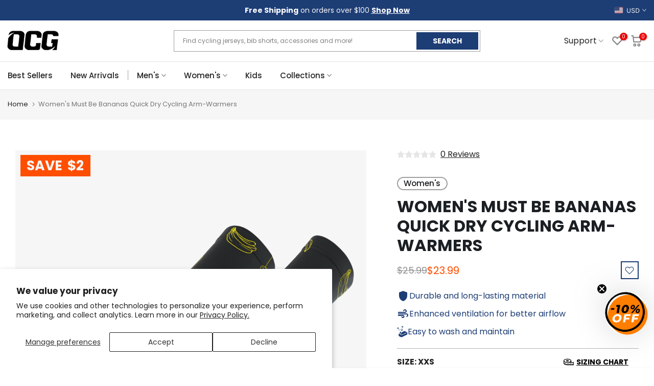

--- FILE ---
content_type: text/html; charset=utf-8
request_url: https://www.onlinecyclinggear.com/products/womens-must-be-bananas-quick-dry-cycling-arm-warmers
body_size: 80644
content:
<!doctype html><html
  class="t4sp-theme t4s-wrapper__full_width rtl_false swatch_color_style_2 pr_border_style_1 pr_img_effect_2 enable_eff_img1_true badge_shape_2 css_for_wis_app_true t4s-lzcus-true shadow_round_img_false t4s-header__categories is-remove-unavai-2 t4_compare_false t4s-cart-count-0t4s-pr-ellipsis-false
 no-js"
  lang="en"
  
>
  <head>
    <script>
      (function () {
        const url = new URL(window.location.href);
        const params = url.searchParams;

        // Só redireciona se ?c=bf existir
        if (params.get('c') === 'bf') {
          // Remove o parâmetro c
          params.delete('c');

          // Adiciona UTMs
          params.set('utm_source', 'sms');
          params.set('utm_medium', 'blackfriday');

          // Constrói a nova URL
          const newUrl = url.pathname + (params.toString() ? '?' + params.toString() : '') + url.hash;

          // Evita loops
          if (window.location.href !== newUrl) {
            window.location.replace(newUrl);
          }
        }
      })();
    </script>
    <script async="async" src="https://mm-uxrv.com/js/mm_9b50dc99-80b1-4a2d-a6cd-9f0076885424-43264216.js"></script>
    <!--
      <style>
                          .ooo-instagram-media__overlay {
                              opacity: 1 !important;
                              position: inherit !important;
                          }
        img.ooo-instagram-media__image {
            position: inherit !important;
            margin-bottom: 10px !important;
            height: 271px !important;
        }
                    }
      </style>
    -->
    <meta charset="utf-8">
    <meta http-equiv="X-UA-Compatible" content="IE=edge">
    <meta
      name="viewport"
      content="width=device-width, initial-scale=1, height=device-height, minimum-scale=1.0, maximum-scale=1.0"
    >
    <meta name="theme-color" content="#fff">
    <link rel="canonical" href="https://www.onlinecyclinggear.com/products/womens-must-be-bananas-quick-dry-cycling-arm-warmers">
    <link rel="preconnect" href="https://cdn.shopify.com" crossorigin>
    <link rel="preload" href="https://cdn.jsdelivr.net/npm/swiper@11/swiper-bundle.min.css" as="style">
    <link rel="stylesheet" href="https://cdn.jsdelivr.net/npm/swiper@11/swiper-bundle.min.css">
    <script type="text/javascript" async="" src="https://static.klaviyo.com/onsite/js/Wh5mzb/klaviyo.js"></script>
    <script>
      (function () {
        let loaded = false;

        function loadKlaviyo() {
          if (loaded) return;
          loaded = true;

          const s = document.createElement('script');
          s.src = 'https://static.klaviyo.com/onsite/js/Wh5mzb/klaviyo.js';
          s.async = true;
          document.head.appendChild(s);

          // Remove listeners after load
          window.removeEventListener('scroll', loadKlaviyo);
          window.removeEventListener('mousemove', loadKlaviyo);
          window.removeEventListener('touchstart', loadKlaviyo);
          window.removeEventListener('click', loadKlaviyo);
        }

        // Load when user interacts
        window.addEventListener('scroll', loadKlaviyo, { once: true });
        window.addEventListener('mousemove', loadKlaviyo, { once: true });
        window.addEventListener('touchstart', loadKlaviyo, { once: true });
        window.addEventListener('click', loadKlaviyo, { once: true });

        // Optional fallback: load after 10 seconds if no interaction
        setTimeout(loadKlaviyo, 10000);
      })();
    </script><link rel="shortcut icon" type="image/png" href="//www.onlinecyclinggear.com/cdn/shop/files/favicon_ocg_32x_39c44e9a-68bf-447a-8711-6afc554b7194.png?crop=center&height=32&v=1653065271&width=32"
      ><link
        id="t4s-favico"
        rel="apple-touch-icon-precomposed"
        type="image/png"
        sizes="152x152"
        href="//www.onlinecyclinggear.com/cdn/shop/files/favicon_ocg_32x_39c44e9a-68bf-447a-8711-6afc554b7194.png?crop=center&height=152&v=1653065271&width=152"
      ><title>Novelty Women&#39;s Must Be Bananas cycling arm warmers | quick-dry, moisture-wicking &ndash; Online Cycling Gear</title>
      <meta
        name="description"
        content="Stay warm with Women&#39;s Must Be Bananas cycling arm warmers made from breathable, quick-dry fabric. Perfect for all-year rides. Learn more."
      ><meta name="keywords" content="Women&#39;s Must Be Bananas Quick Dry Cycling Arm-Warmers, Online Cycling Gear, www.onlinecyclinggear.com"/><meta name="author" content="Online Cycling Gear">

<meta property="og:site_name" content="Online Cycling Gear">
<meta property="og:url" content="https://www.onlinecyclinggear.com/products/womens-must-be-bananas-quick-dry-cycling-arm-warmers">
<meta property="og:title" content="Novelty Women&#39;s Must Be Bananas cycling arm warmers | quick-dry, moisture-wicking">
<meta property="og:type" content="product">
<meta property="og:description" content="Stay warm with Women&#39;s Must Be Bananas cycling arm warmers made from breathable, quick-dry fabric. Perfect for all-year rides. Learn more."><meta property="og:image" content="http://www.onlinecyclinggear.com/cdn/shop/files/0000_a2eaccaa-2c1a-474d-917f-1c0ee5c251dc.png?v=1762545678">
  <meta property="og:image:secure_url" content="https://www.onlinecyclinggear.com/cdn/shop/files/0000_a2eaccaa-2c1a-474d-917f-1c0ee5c251dc.png?v=1762545678">
  <meta property="og:image:width" content="1000">
  <meta property="og:image:height" content="1000"><meta property="og:price:amount" content="23.99">
  <meta property="og:price:currency" content="USD"><meta name="twitter:site" content="@onlinebikegear"><meta name="twitter:card" content="summary_large_image">
<meta name="twitter:title" content="Novelty Women&#39;s Must Be Bananas cycling arm warmers | quick-dry, moisture-wicking">
<meta name="twitter:description" content="Stay warm with Women&#39;s Must Be Bananas cycling arm warmers made from breathable, quick-dry fabric. Perfect for all-year rides. Learn more."><link rel="preload" href="//www.onlinecyclinggear.com/cdn/shop/t/101/assets/custom_aus.css?v=96389549814354428731767606445" as="style">
    <link rel="preload" href="//www.onlinecyclinggear.com/cdn/shop/t/101/assets/custom_usa_style.css?v=39943424722256717631767606445" as="style">
    <link rel="preload" href="//www.onlinecyclinggear.com/cdn/shop/t/101/assets/bold-options.css?v=74649426076013956241767606445" as="style">
    <link rel="preload" href="//www.onlinecyclinggear.com/cdn/shop/t/101/assets/4s-base-drop.min.css?v=39718" as="style">
    <link rel="preload" href="//www.onlinecyclinggear.com/cdn/shop/t/101/assets/global.min.js?v=112074333693738258451767606445" as="script">
    <link rel="preload" href="//www.onlinecyclinggear.com/cdn/shop/t/101/assets/lazysizes.min.js?v=10584584933744123821767606446" as="script">
    <link rel="preload" href="//www.onlinecyclinggear.com/cdn/shop/t/101/assets/interactable.min.js?v=1899478068736525461767606445" as="script">
    <link rel="preload" href="//www.onlinecyclinggear.com/cdn/shop/t/101/assets/theme.min.js?v=146277818824764656521767606447" as="script">

    <link href="//www.onlinecyclinggear.com/cdn/shop/t/101/assets/custom_aus.css?v=96389549814354428731767606445" rel="stylesheet" type="text/css" media="all" />
    <link href="//www.onlinecyclinggear.com/cdn/shop/t/101/assets/custom_usa_style.css?v=39943424722256717631767606445" rel="stylesheet" type="text/css" media="all" />
    <script src="//www.onlinecyclinggear.com/cdn/shop/t/101/assets/lazysizes.min.js?v=10584584933744123821767606446" async="async"></script>
    <script src="//www.onlinecyclinggear.com/cdn/shop/t/101/assets/global.min.js?v=112074333693738258451767606445" defer="defer"></script>
    <script>window.performance && window.performance.mark && window.performance.mark('shopify.content_for_header.start');</script><meta id="shopify-digital-wallet" name="shopify-digital-wallet" content="/18499219/digital_wallets/dialog">
<meta name="shopify-checkout-api-token" content="3c3ea8c8c40276cf574cce834945bd14">
<meta id="in-context-paypal-metadata" data-shop-id="18499219" data-venmo-supported="false" data-environment="production" data-locale="en_US" data-paypal-v4="true" data-currency="USD">
<link rel="alternate" hreflang="x-default" href="https://www.onlinecyclinggear.com/products/womens-must-be-bananas-quick-dry-cycling-arm-warmers">
<link rel="alternate" hreflang="en-GB" href="https://www.onlinecyclinggear.co.uk/products/womens-must-be-bananas-quick-dry-cycling-arm-warmers">
<link rel="alternate" hreflang="en-AD" href="https://www.onlinecyclinggear.com/en-eu/products/womens-must-be-bananas-quick-dry-cycling-arm-warmers">
<link rel="alternate" hreflang="nl-AD" href="https://www.onlinecyclinggear.com/nl-eu/products/womens-must-be-bananas-quick-dry-cycling-arm-warmers">
<link rel="alternate" hreflang="de-AD" href="https://www.onlinecyclinggear.com/de-eu/products/womens-must-be-bananas-quick-dry-cycling-arm-warmers">
<link rel="alternate" hreflang="fr-AD" href="https://www.onlinecyclinggear.com/fr-eu/products/womens-must-be-bananas-quick-dry-cycling-arm-warmers">
<link rel="alternate" hreflang="pl-AD" href="https://www.onlinecyclinggear.com/pl-eu/products/womens-must-be-bananas-quick-dry-cycling-arm-warmers">
<link rel="alternate" hreflang="es-AD" href="https://www.onlinecyclinggear.com/es-eu/products/womens-must-be-bananas-quick-dry-cycling-arm-warmers">
<link rel="alternate" hreflang="it-AD" href="https://www.onlinecyclinggear.com/it-eu/products/womens-must-be-bananas-quick-dry-cycling-arm-warmers">
<link rel="alternate" hreflang="fi-AD" href="https://www.onlinecyclinggear.com/fi-eu/products/womens-must-be-bananas-quick-dry-cycling-arm-warmers">
<link rel="alternate" hreflang="en-AT" href="https://www.onlinecyclinggear.com/en-eu/products/womens-must-be-bananas-quick-dry-cycling-arm-warmers">
<link rel="alternate" hreflang="nl-AT" href="https://www.onlinecyclinggear.com/nl-eu/products/womens-must-be-bananas-quick-dry-cycling-arm-warmers">
<link rel="alternate" hreflang="de-AT" href="https://www.onlinecyclinggear.com/de-eu/products/womens-must-be-bananas-quick-dry-cycling-arm-warmers">
<link rel="alternate" hreflang="fr-AT" href="https://www.onlinecyclinggear.com/fr-eu/products/womens-must-be-bananas-quick-dry-cycling-arm-warmers">
<link rel="alternate" hreflang="pl-AT" href="https://www.onlinecyclinggear.com/pl-eu/products/womens-must-be-bananas-quick-dry-cycling-arm-warmers">
<link rel="alternate" hreflang="es-AT" href="https://www.onlinecyclinggear.com/es-eu/products/womens-must-be-bananas-quick-dry-cycling-arm-warmers">
<link rel="alternate" hreflang="it-AT" href="https://www.onlinecyclinggear.com/it-eu/products/womens-must-be-bananas-quick-dry-cycling-arm-warmers">
<link rel="alternate" hreflang="fi-AT" href="https://www.onlinecyclinggear.com/fi-eu/products/womens-must-be-bananas-quick-dry-cycling-arm-warmers">
<link rel="alternate" hreflang="en-AX" href="https://www.onlinecyclinggear.com/en-eu/products/womens-must-be-bananas-quick-dry-cycling-arm-warmers">
<link rel="alternate" hreflang="nl-AX" href="https://www.onlinecyclinggear.com/nl-eu/products/womens-must-be-bananas-quick-dry-cycling-arm-warmers">
<link rel="alternate" hreflang="de-AX" href="https://www.onlinecyclinggear.com/de-eu/products/womens-must-be-bananas-quick-dry-cycling-arm-warmers">
<link rel="alternate" hreflang="fr-AX" href="https://www.onlinecyclinggear.com/fr-eu/products/womens-must-be-bananas-quick-dry-cycling-arm-warmers">
<link rel="alternate" hreflang="pl-AX" href="https://www.onlinecyclinggear.com/pl-eu/products/womens-must-be-bananas-quick-dry-cycling-arm-warmers">
<link rel="alternate" hreflang="es-AX" href="https://www.onlinecyclinggear.com/es-eu/products/womens-must-be-bananas-quick-dry-cycling-arm-warmers">
<link rel="alternate" hreflang="it-AX" href="https://www.onlinecyclinggear.com/it-eu/products/womens-must-be-bananas-quick-dry-cycling-arm-warmers">
<link rel="alternate" hreflang="fi-AX" href="https://www.onlinecyclinggear.com/fi-eu/products/womens-must-be-bananas-quick-dry-cycling-arm-warmers">
<link rel="alternate" hreflang="en-BE" href="https://www.onlinecyclinggear.com/en-eu/products/womens-must-be-bananas-quick-dry-cycling-arm-warmers">
<link rel="alternate" hreflang="nl-BE" href="https://www.onlinecyclinggear.com/nl-eu/products/womens-must-be-bananas-quick-dry-cycling-arm-warmers">
<link rel="alternate" hreflang="de-BE" href="https://www.onlinecyclinggear.com/de-eu/products/womens-must-be-bananas-quick-dry-cycling-arm-warmers">
<link rel="alternate" hreflang="fr-BE" href="https://www.onlinecyclinggear.com/fr-eu/products/womens-must-be-bananas-quick-dry-cycling-arm-warmers">
<link rel="alternate" hreflang="pl-BE" href="https://www.onlinecyclinggear.com/pl-eu/products/womens-must-be-bananas-quick-dry-cycling-arm-warmers">
<link rel="alternate" hreflang="es-BE" href="https://www.onlinecyclinggear.com/es-eu/products/womens-must-be-bananas-quick-dry-cycling-arm-warmers">
<link rel="alternate" hreflang="it-BE" href="https://www.onlinecyclinggear.com/it-eu/products/womens-must-be-bananas-quick-dry-cycling-arm-warmers">
<link rel="alternate" hreflang="fi-BE" href="https://www.onlinecyclinggear.com/fi-eu/products/womens-must-be-bananas-quick-dry-cycling-arm-warmers">
<link rel="alternate" hreflang="en-BL" href="https://www.onlinecyclinggear.com/en-eu/products/womens-must-be-bananas-quick-dry-cycling-arm-warmers">
<link rel="alternate" hreflang="nl-BL" href="https://www.onlinecyclinggear.com/nl-eu/products/womens-must-be-bananas-quick-dry-cycling-arm-warmers">
<link rel="alternate" hreflang="de-BL" href="https://www.onlinecyclinggear.com/de-eu/products/womens-must-be-bananas-quick-dry-cycling-arm-warmers">
<link rel="alternate" hreflang="fr-BL" href="https://www.onlinecyclinggear.com/fr-eu/products/womens-must-be-bananas-quick-dry-cycling-arm-warmers">
<link rel="alternate" hreflang="pl-BL" href="https://www.onlinecyclinggear.com/pl-eu/products/womens-must-be-bananas-quick-dry-cycling-arm-warmers">
<link rel="alternate" hreflang="es-BL" href="https://www.onlinecyclinggear.com/es-eu/products/womens-must-be-bananas-quick-dry-cycling-arm-warmers">
<link rel="alternate" hreflang="it-BL" href="https://www.onlinecyclinggear.com/it-eu/products/womens-must-be-bananas-quick-dry-cycling-arm-warmers">
<link rel="alternate" hreflang="fi-BL" href="https://www.onlinecyclinggear.com/fi-eu/products/womens-must-be-bananas-quick-dry-cycling-arm-warmers">
<link rel="alternate" hreflang="en-CY" href="https://www.onlinecyclinggear.com/en-eu/products/womens-must-be-bananas-quick-dry-cycling-arm-warmers">
<link rel="alternate" hreflang="nl-CY" href="https://www.onlinecyclinggear.com/nl-eu/products/womens-must-be-bananas-quick-dry-cycling-arm-warmers">
<link rel="alternate" hreflang="de-CY" href="https://www.onlinecyclinggear.com/de-eu/products/womens-must-be-bananas-quick-dry-cycling-arm-warmers">
<link rel="alternate" hreflang="fr-CY" href="https://www.onlinecyclinggear.com/fr-eu/products/womens-must-be-bananas-quick-dry-cycling-arm-warmers">
<link rel="alternate" hreflang="pl-CY" href="https://www.onlinecyclinggear.com/pl-eu/products/womens-must-be-bananas-quick-dry-cycling-arm-warmers">
<link rel="alternate" hreflang="es-CY" href="https://www.onlinecyclinggear.com/es-eu/products/womens-must-be-bananas-quick-dry-cycling-arm-warmers">
<link rel="alternate" hreflang="it-CY" href="https://www.onlinecyclinggear.com/it-eu/products/womens-must-be-bananas-quick-dry-cycling-arm-warmers">
<link rel="alternate" hreflang="fi-CY" href="https://www.onlinecyclinggear.com/fi-eu/products/womens-must-be-bananas-quick-dry-cycling-arm-warmers">
<link rel="alternate" hreflang="en-EE" href="https://www.onlinecyclinggear.com/en-eu/products/womens-must-be-bananas-quick-dry-cycling-arm-warmers">
<link rel="alternate" hreflang="nl-EE" href="https://www.onlinecyclinggear.com/nl-eu/products/womens-must-be-bananas-quick-dry-cycling-arm-warmers">
<link rel="alternate" hreflang="de-EE" href="https://www.onlinecyclinggear.com/de-eu/products/womens-must-be-bananas-quick-dry-cycling-arm-warmers">
<link rel="alternate" hreflang="fr-EE" href="https://www.onlinecyclinggear.com/fr-eu/products/womens-must-be-bananas-quick-dry-cycling-arm-warmers">
<link rel="alternate" hreflang="pl-EE" href="https://www.onlinecyclinggear.com/pl-eu/products/womens-must-be-bananas-quick-dry-cycling-arm-warmers">
<link rel="alternate" hreflang="es-EE" href="https://www.onlinecyclinggear.com/es-eu/products/womens-must-be-bananas-quick-dry-cycling-arm-warmers">
<link rel="alternate" hreflang="it-EE" href="https://www.onlinecyclinggear.com/it-eu/products/womens-must-be-bananas-quick-dry-cycling-arm-warmers">
<link rel="alternate" hreflang="fi-EE" href="https://www.onlinecyclinggear.com/fi-eu/products/womens-must-be-bananas-quick-dry-cycling-arm-warmers">
<link rel="alternate" hreflang="en-GF" href="https://www.onlinecyclinggear.com/en-eu/products/womens-must-be-bananas-quick-dry-cycling-arm-warmers">
<link rel="alternate" hreflang="nl-GF" href="https://www.onlinecyclinggear.com/nl-eu/products/womens-must-be-bananas-quick-dry-cycling-arm-warmers">
<link rel="alternate" hreflang="de-GF" href="https://www.onlinecyclinggear.com/de-eu/products/womens-must-be-bananas-quick-dry-cycling-arm-warmers">
<link rel="alternate" hreflang="fr-GF" href="https://www.onlinecyclinggear.com/fr-eu/products/womens-must-be-bananas-quick-dry-cycling-arm-warmers">
<link rel="alternate" hreflang="pl-GF" href="https://www.onlinecyclinggear.com/pl-eu/products/womens-must-be-bananas-quick-dry-cycling-arm-warmers">
<link rel="alternate" hreflang="es-GF" href="https://www.onlinecyclinggear.com/es-eu/products/womens-must-be-bananas-quick-dry-cycling-arm-warmers">
<link rel="alternate" hreflang="it-GF" href="https://www.onlinecyclinggear.com/it-eu/products/womens-must-be-bananas-quick-dry-cycling-arm-warmers">
<link rel="alternate" hreflang="fi-GF" href="https://www.onlinecyclinggear.com/fi-eu/products/womens-must-be-bananas-quick-dry-cycling-arm-warmers">
<link rel="alternate" hreflang="en-GP" href="https://www.onlinecyclinggear.com/en-eu/products/womens-must-be-bananas-quick-dry-cycling-arm-warmers">
<link rel="alternate" hreflang="nl-GP" href="https://www.onlinecyclinggear.com/nl-eu/products/womens-must-be-bananas-quick-dry-cycling-arm-warmers">
<link rel="alternate" hreflang="de-GP" href="https://www.onlinecyclinggear.com/de-eu/products/womens-must-be-bananas-quick-dry-cycling-arm-warmers">
<link rel="alternate" hreflang="fr-GP" href="https://www.onlinecyclinggear.com/fr-eu/products/womens-must-be-bananas-quick-dry-cycling-arm-warmers">
<link rel="alternate" hreflang="pl-GP" href="https://www.onlinecyclinggear.com/pl-eu/products/womens-must-be-bananas-quick-dry-cycling-arm-warmers">
<link rel="alternate" hreflang="es-GP" href="https://www.onlinecyclinggear.com/es-eu/products/womens-must-be-bananas-quick-dry-cycling-arm-warmers">
<link rel="alternate" hreflang="it-GP" href="https://www.onlinecyclinggear.com/it-eu/products/womens-must-be-bananas-quick-dry-cycling-arm-warmers">
<link rel="alternate" hreflang="fi-GP" href="https://www.onlinecyclinggear.com/fi-eu/products/womens-must-be-bananas-quick-dry-cycling-arm-warmers">
<link rel="alternate" hreflang="en-GR" href="https://www.onlinecyclinggear.com/en-eu/products/womens-must-be-bananas-quick-dry-cycling-arm-warmers">
<link rel="alternate" hreflang="nl-GR" href="https://www.onlinecyclinggear.com/nl-eu/products/womens-must-be-bananas-quick-dry-cycling-arm-warmers">
<link rel="alternate" hreflang="de-GR" href="https://www.onlinecyclinggear.com/de-eu/products/womens-must-be-bananas-quick-dry-cycling-arm-warmers">
<link rel="alternate" hreflang="fr-GR" href="https://www.onlinecyclinggear.com/fr-eu/products/womens-must-be-bananas-quick-dry-cycling-arm-warmers">
<link rel="alternate" hreflang="pl-GR" href="https://www.onlinecyclinggear.com/pl-eu/products/womens-must-be-bananas-quick-dry-cycling-arm-warmers">
<link rel="alternate" hreflang="es-GR" href="https://www.onlinecyclinggear.com/es-eu/products/womens-must-be-bananas-quick-dry-cycling-arm-warmers">
<link rel="alternate" hreflang="it-GR" href="https://www.onlinecyclinggear.com/it-eu/products/womens-must-be-bananas-quick-dry-cycling-arm-warmers">
<link rel="alternate" hreflang="fi-GR" href="https://www.onlinecyclinggear.com/fi-eu/products/womens-must-be-bananas-quick-dry-cycling-arm-warmers">
<link rel="alternate" hreflang="en-IE" href="https://www.onlinecyclinggear.com/en-eu/products/womens-must-be-bananas-quick-dry-cycling-arm-warmers">
<link rel="alternate" hreflang="nl-IE" href="https://www.onlinecyclinggear.com/nl-eu/products/womens-must-be-bananas-quick-dry-cycling-arm-warmers">
<link rel="alternate" hreflang="de-IE" href="https://www.onlinecyclinggear.com/de-eu/products/womens-must-be-bananas-quick-dry-cycling-arm-warmers">
<link rel="alternate" hreflang="fr-IE" href="https://www.onlinecyclinggear.com/fr-eu/products/womens-must-be-bananas-quick-dry-cycling-arm-warmers">
<link rel="alternate" hreflang="pl-IE" href="https://www.onlinecyclinggear.com/pl-eu/products/womens-must-be-bananas-quick-dry-cycling-arm-warmers">
<link rel="alternate" hreflang="es-IE" href="https://www.onlinecyclinggear.com/es-eu/products/womens-must-be-bananas-quick-dry-cycling-arm-warmers">
<link rel="alternate" hreflang="it-IE" href="https://www.onlinecyclinggear.com/it-eu/products/womens-must-be-bananas-quick-dry-cycling-arm-warmers">
<link rel="alternate" hreflang="fi-IE" href="https://www.onlinecyclinggear.com/fi-eu/products/womens-must-be-bananas-quick-dry-cycling-arm-warmers">
<link rel="alternate" hreflang="en-LT" href="https://www.onlinecyclinggear.com/en-eu/products/womens-must-be-bananas-quick-dry-cycling-arm-warmers">
<link rel="alternate" hreflang="nl-LT" href="https://www.onlinecyclinggear.com/nl-eu/products/womens-must-be-bananas-quick-dry-cycling-arm-warmers">
<link rel="alternate" hreflang="de-LT" href="https://www.onlinecyclinggear.com/de-eu/products/womens-must-be-bananas-quick-dry-cycling-arm-warmers">
<link rel="alternate" hreflang="fr-LT" href="https://www.onlinecyclinggear.com/fr-eu/products/womens-must-be-bananas-quick-dry-cycling-arm-warmers">
<link rel="alternate" hreflang="pl-LT" href="https://www.onlinecyclinggear.com/pl-eu/products/womens-must-be-bananas-quick-dry-cycling-arm-warmers">
<link rel="alternate" hreflang="es-LT" href="https://www.onlinecyclinggear.com/es-eu/products/womens-must-be-bananas-quick-dry-cycling-arm-warmers">
<link rel="alternate" hreflang="it-LT" href="https://www.onlinecyclinggear.com/it-eu/products/womens-must-be-bananas-quick-dry-cycling-arm-warmers">
<link rel="alternate" hreflang="fi-LT" href="https://www.onlinecyclinggear.com/fi-eu/products/womens-must-be-bananas-quick-dry-cycling-arm-warmers">
<link rel="alternate" hreflang="en-LU" href="https://www.onlinecyclinggear.com/en-eu/products/womens-must-be-bananas-quick-dry-cycling-arm-warmers">
<link rel="alternate" hreflang="nl-LU" href="https://www.onlinecyclinggear.com/nl-eu/products/womens-must-be-bananas-quick-dry-cycling-arm-warmers">
<link rel="alternate" hreflang="de-LU" href="https://www.onlinecyclinggear.com/de-eu/products/womens-must-be-bananas-quick-dry-cycling-arm-warmers">
<link rel="alternate" hreflang="fr-LU" href="https://www.onlinecyclinggear.com/fr-eu/products/womens-must-be-bananas-quick-dry-cycling-arm-warmers">
<link rel="alternate" hreflang="pl-LU" href="https://www.onlinecyclinggear.com/pl-eu/products/womens-must-be-bananas-quick-dry-cycling-arm-warmers">
<link rel="alternate" hreflang="es-LU" href="https://www.onlinecyclinggear.com/es-eu/products/womens-must-be-bananas-quick-dry-cycling-arm-warmers">
<link rel="alternate" hreflang="it-LU" href="https://www.onlinecyclinggear.com/it-eu/products/womens-must-be-bananas-quick-dry-cycling-arm-warmers">
<link rel="alternate" hreflang="fi-LU" href="https://www.onlinecyclinggear.com/fi-eu/products/womens-must-be-bananas-quick-dry-cycling-arm-warmers">
<link rel="alternate" hreflang="en-LV" href="https://www.onlinecyclinggear.com/en-eu/products/womens-must-be-bananas-quick-dry-cycling-arm-warmers">
<link rel="alternate" hreflang="nl-LV" href="https://www.onlinecyclinggear.com/nl-eu/products/womens-must-be-bananas-quick-dry-cycling-arm-warmers">
<link rel="alternate" hreflang="de-LV" href="https://www.onlinecyclinggear.com/de-eu/products/womens-must-be-bananas-quick-dry-cycling-arm-warmers">
<link rel="alternate" hreflang="fr-LV" href="https://www.onlinecyclinggear.com/fr-eu/products/womens-must-be-bananas-quick-dry-cycling-arm-warmers">
<link rel="alternate" hreflang="pl-LV" href="https://www.onlinecyclinggear.com/pl-eu/products/womens-must-be-bananas-quick-dry-cycling-arm-warmers">
<link rel="alternate" hreflang="es-LV" href="https://www.onlinecyclinggear.com/es-eu/products/womens-must-be-bananas-quick-dry-cycling-arm-warmers">
<link rel="alternate" hreflang="it-LV" href="https://www.onlinecyclinggear.com/it-eu/products/womens-must-be-bananas-quick-dry-cycling-arm-warmers">
<link rel="alternate" hreflang="fi-LV" href="https://www.onlinecyclinggear.com/fi-eu/products/womens-must-be-bananas-quick-dry-cycling-arm-warmers">
<link rel="alternate" hreflang="en-MC" href="https://www.onlinecyclinggear.com/en-eu/products/womens-must-be-bananas-quick-dry-cycling-arm-warmers">
<link rel="alternate" hreflang="nl-MC" href="https://www.onlinecyclinggear.com/nl-eu/products/womens-must-be-bananas-quick-dry-cycling-arm-warmers">
<link rel="alternate" hreflang="de-MC" href="https://www.onlinecyclinggear.com/de-eu/products/womens-must-be-bananas-quick-dry-cycling-arm-warmers">
<link rel="alternate" hreflang="fr-MC" href="https://www.onlinecyclinggear.com/fr-eu/products/womens-must-be-bananas-quick-dry-cycling-arm-warmers">
<link rel="alternate" hreflang="pl-MC" href="https://www.onlinecyclinggear.com/pl-eu/products/womens-must-be-bananas-quick-dry-cycling-arm-warmers">
<link rel="alternate" hreflang="es-MC" href="https://www.onlinecyclinggear.com/es-eu/products/womens-must-be-bananas-quick-dry-cycling-arm-warmers">
<link rel="alternate" hreflang="it-MC" href="https://www.onlinecyclinggear.com/it-eu/products/womens-must-be-bananas-quick-dry-cycling-arm-warmers">
<link rel="alternate" hreflang="fi-MC" href="https://www.onlinecyclinggear.com/fi-eu/products/womens-must-be-bananas-quick-dry-cycling-arm-warmers">
<link rel="alternate" hreflang="en-ME" href="https://www.onlinecyclinggear.com/en-eu/products/womens-must-be-bananas-quick-dry-cycling-arm-warmers">
<link rel="alternate" hreflang="nl-ME" href="https://www.onlinecyclinggear.com/nl-eu/products/womens-must-be-bananas-quick-dry-cycling-arm-warmers">
<link rel="alternate" hreflang="de-ME" href="https://www.onlinecyclinggear.com/de-eu/products/womens-must-be-bananas-quick-dry-cycling-arm-warmers">
<link rel="alternate" hreflang="fr-ME" href="https://www.onlinecyclinggear.com/fr-eu/products/womens-must-be-bananas-quick-dry-cycling-arm-warmers">
<link rel="alternate" hreflang="pl-ME" href="https://www.onlinecyclinggear.com/pl-eu/products/womens-must-be-bananas-quick-dry-cycling-arm-warmers">
<link rel="alternate" hreflang="es-ME" href="https://www.onlinecyclinggear.com/es-eu/products/womens-must-be-bananas-quick-dry-cycling-arm-warmers">
<link rel="alternate" hreflang="it-ME" href="https://www.onlinecyclinggear.com/it-eu/products/womens-must-be-bananas-quick-dry-cycling-arm-warmers">
<link rel="alternate" hreflang="fi-ME" href="https://www.onlinecyclinggear.com/fi-eu/products/womens-must-be-bananas-quick-dry-cycling-arm-warmers">
<link rel="alternate" hreflang="en-MF" href="https://www.onlinecyclinggear.com/en-eu/products/womens-must-be-bananas-quick-dry-cycling-arm-warmers">
<link rel="alternate" hreflang="nl-MF" href="https://www.onlinecyclinggear.com/nl-eu/products/womens-must-be-bananas-quick-dry-cycling-arm-warmers">
<link rel="alternate" hreflang="de-MF" href="https://www.onlinecyclinggear.com/de-eu/products/womens-must-be-bananas-quick-dry-cycling-arm-warmers">
<link rel="alternate" hreflang="fr-MF" href="https://www.onlinecyclinggear.com/fr-eu/products/womens-must-be-bananas-quick-dry-cycling-arm-warmers">
<link rel="alternate" hreflang="pl-MF" href="https://www.onlinecyclinggear.com/pl-eu/products/womens-must-be-bananas-quick-dry-cycling-arm-warmers">
<link rel="alternate" hreflang="es-MF" href="https://www.onlinecyclinggear.com/es-eu/products/womens-must-be-bananas-quick-dry-cycling-arm-warmers">
<link rel="alternate" hreflang="it-MF" href="https://www.onlinecyclinggear.com/it-eu/products/womens-must-be-bananas-quick-dry-cycling-arm-warmers">
<link rel="alternate" hreflang="fi-MF" href="https://www.onlinecyclinggear.com/fi-eu/products/womens-must-be-bananas-quick-dry-cycling-arm-warmers">
<link rel="alternate" hreflang="en-MQ" href="https://www.onlinecyclinggear.com/en-eu/products/womens-must-be-bananas-quick-dry-cycling-arm-warmers">
<link rel="alternate" hreflang="nl-MQ" href="https://www.onlinecyclinggear.com/nl-eu/products/womens-must-be-bananas-quick-dry-cycling-arm-warmers">
<link rel="alternate" hreflang="de-MQ" href="https://www.onlinecyclinggear.com/de-eu/products/womens-must-be-bananas-quick-dry-cycling-arm-warmers">
<link rel="alternate" hreflang="fr-MQ" href="https://www.onlinecyclinggear.com/fr-eu/products/womens-must-be-bananas-quick-dry-cycling-arm-warmers">
<link rel="alternate" hreflang="pl-MQ" href="https://www.onlinecyclinggear.com/pl-eu/products/womens-must-be-bananas-quick-dry-cycling-arm-warmers">
<link rel="alternate" hreflang="es-MQ" href="https://www.onlinecyclinggear.com/es-eu/products/womens-must-be-bananas-quick-dry-cycling-arm-warmers">
<link rel="alternate" hreflang="it-MQ" href="https://www.onlinecyclinggear.com/it-eu/products/womens-must-be-bananas-quick-dry-cycling-arm-warmers">
<link rel="alternate" hreflang="fi-MQ" href="https://www.onlinecyclinggear.com/fi-eu/products/womens-must-be-bananas-quick-dry-cycling-arm-warmers">
<link rel="alternate" hreflang="en-MT" href="https://www.onlinecyclinggear.com/en-eu/products/womens-must-be-bananas-quick-dry-cycling-arm-warmers">
<link rel="alternate" hreflang="nl-MT" href="https://www.onlinecyclinggear.com/nl-eu/products/womens-must-be-bananas-quick-dry-cycling-arm-warmers">
<link rel="alternate" hreflang="de-MT" href="https://www.onlinecyclinggear.com/de-eu/products/womens-must-be-bananas-quick-dry-cycling-arm-warmers">
<link rel="alternate" hreflang="fr-MT" href="https://www.onlinecyclinggear.com/fr-eu/products/womens-must-be-bananas-quick-dry-cycling-arm-warmers">
<link rel="alternate" hreflang="pl-MT" href="https://www.onlinecyclinggear.com/pl-eu/products/womens-must-be-bananas-quick-dry-cycling-arm-warmers">
<link rel="alternate" hreflang="es-MT" href="https://www.onlinecyclinggear.com/es-eu/products/womens-must-be-bananas-quick-dry-cycling-arm-warmers">
<link rel="alternate" hreflang="it-MT" href="https://www.onlinecyclinggear.com/it-eu/products/womens-must-be-bananas-quick-dry-cycling-arm-warmers">
<link rel="alternate" hreflang="fi-MT" href="https://www.onlinecyclinggear.com/fi-eu/products/womens-must-be-bananas-quick-dry-cycling-arm-warmers">
<link rel="alternate" hreflang="en-PM" href="https://www.onlinecyclinggear.com/en-eu/products/womens-must-be-bananas-quick-dry-cycling-arm-warmers">
<link rel="alternate" hreflang="nl-PM" href="https://www.onlinecyclinggear.com/nl-eu/products/womens-must-be-bananas-quick-dry-cycling-arm-warmers">
<link rel="alternate" hreflang="de-PM" href="https://www.onlinecyclinggear.com/de-eu/products/womens-must-be-bananas-quick-dry-cycling-arm-warmers">
<link rel="alternate" hreflang="fr-PM" href="https://www.onlinecyclinggear.com/fr-eu/products/womens-must-be-bananas-quick-dry-cycling-arm-warmers">
<link rel="alternate" hreflang="pl-PM" href="https://www.onlinecyclinggear.com/pl-eu/products/womens-must-be-bananas-quick-dry-cycling-arm-warmers">
<link rel="alternate" hreflang="es-PM" href="https://www.onlinecyclinggear.com/es-eu/products/womens-must-be-bananas-quick-dry-cycling-arm-warmers">
<link rel="alternate" hreflang="it-PM" href="https://www.onlinecyclinggear.com/it-eu/products/womens-must-be-bananas-quick-dry-cycling-arm-warmers">
<link rel="alternate" hreflang="fi-PM" href="https://www.onlinecyclinggear.com/fi-eu/products/womens-must-be-bananas-quick-dry-cycling-arm-warmers">
<link rel="alternate" hreflang="en-PT" href="https://www.onlinecyclinggear.com/en-eu/products/womens-must-be-bananas-quick-dry-cycling-arm-warmers">
<link rel="alternate" hreflang="nl-PT" href="https://www.onlinecyclinggear.com/nl-eu/products/womens-must-be-bananas-quick-dry-cycling-arm-warmers">
<link rel="alternate" hreflang="de-PT" href="https://www.onlinecyclinggear.com/de-eu/products/womens-must-be-bananas-quick-dry-cycling-arm-warmers">
<link rel="alternate" hreflang="fr-PT" href="https://www.onlinecyclinggear.com/fr-eu/products/womens-must-be-bananas-quick-dry-cycling-arm-warmers">
<link rel="alternate" hreflang="pl-PT" href="https://www.onlinecyclinggear.com/pl-eu/products/womens-must-be-bananas-quick-dry-cycling-arm-warmers">
<link rel="alternate" hreflang="es-PT" href="https://www.onlinecyclinggear.com/es-eu/products/womens-must-be-bananas-quick-dry-cycling-arm-warmers">
<link rel="alternate" hreflang="it-PT" href="https://www.onlinecyclinggear.com/it-eu/products/womens-must-be-bananas-quick-dry-cycling-arm-warmers">
<link rel="alternate" hreflang="fi-PT" href="https://www.onlinecyclinggear.com/fi-eu/products/womens-must-be-bananas-quick-dry-cycling-arm-warmers">
<link rel="alternate" hreflang="en-RE" href="https://www.onlinecyclinggear.com/en-eu/products/womens-must-be-bananas-quick-dry-cycling-arm-warmers">
<link rel="alternate" hreflang="nl-RE" href="https://www.onlinecyclinggear.com/nl-eu/products/womens-must-be-bananas-quick-dry-cycling-arm-warmers">
<link rel="alternate" hreflang="de-RE" href="https://www.onlinecyclinggear.com/de-eu/products/womens-must-be-bananas-quick-dry-cycling-arm-warmers">
<link rel="alternate" hreflang="fr-RE" href="https://www.onlinecyclinggear.com/fr-eu/products/womens-must-be-bananas-quick-dry-cycling-arm-warmers">
<link rel="alternate" hreflang="pl-RE" href="https://www.onlinecyclinggear.com/pl-eu/products/womens-must-be-bananas-quick-dry-cycling-arm-warmers">
<link rel="alternate" hreflang="es-RE" href="https://www.onlinecyclinggear.com/es-eu/products/womens-must-be-bananas-quick-dry-cycling-arm-warmers">
<link rel="alternate" hreflang="it-RE" href="https://www.onlinecyclinggear.com/it-eu/products/womens-must-be-bananas-quick-dry-cycling-arm-warmers">
<link rel="alternate" hreflang="fi-RE" href="https://www.onlinecyclinggear.com/fi-eu/products/womens-must-be-bananas-quick-dry-cycling-arm-warmers">
<link rel="alternate" hreflang="en-SI" href="https://www.onlinecyclinggear.com/en-eu/products/womens-must-be-bananas-quick-dry-cycling-arm-warmers">
<link rel="alternate" hreflang="nl-SI" href="https://www.onlinecyclinggear.com/nl-eu/products/womens-must-be-bananas-quick-dry-cycling-arm-warmers">
<link rel="alternate" hreflang="de-SI" href="https://www.onlinecyclinggear.com/de-eu/products/womens-must-be-bananas-quick-dry-cycling-arm-warmers">
<link rel="alternate" hreflang="fr-SI" href="https://www.onlinecyclinggear.com/fr-eu/products/womens-must-be-bananas-quick-dry-cycling-arm-warmers">
<link rel="alternate" hreflang="pl-SI" href="https://www.onlinecyclinggear.com/pl-eu/products/womens-must-be-bananas-quick-dry-cycling-arm-warmers">
<link rel="alternate" hreflang="es-SI" href="https://www.onlinecyclinggear.com/es-eu/products/womens-must-be-bananas-quick-dry-cycling-arm-warmers">
<link rel="alternate" hreflang="it-SI" href="https://www.onlinecyclinggear.com/it-eu/products/womens-must-be-bananas-quick-dry-cycling-arm-warmers">
<link rel="alternate" hreflang="fi-SI" href="https://www.onlinecyclinggear.com/fi-eu/products/womens-must-be-bananas-quick-dry-cycling-arm-warmers">
<link rel="alternate" hreflang="en-SK" href="https://www.onlinecyclinggear.com/en-eu/products/womens-must-be-bananas-quick-dry-cycling-arm-warmers">
<link rel="alternate" hreflang="nl-SK" href="https://www.onlinecyclinggear.com/nl-eu/products/womens-must-be-bananas-quick-dry-cycling-arm-warmers">
<link rel="alternate" hreflang="de-SK" href="https://www.onlinecyclinggear.com/de-eu/products/womens-must-be-bananas-quick-dry-cycling-arm-warmers">
<link rel="alternate" hreflang="fr-SK" href="https://www.onlinecyclinggear.com/fr-eu/products/womens-must-be-bananas-quick-dry-cycling-arm-warmers">
<link rel="alternate" hreflang="pl-SK" href="https://www.onlinecyclinggear.com/pl-eu/products/womens-must-be-bananas-quick-dry-cycling-arm-warmers">
<link rel="alternate" hreflang="es-SK" href="https://www.onlinecyclinggear.com/es-eu/products/womens-must-be-bananas-quick-dry-cycling-arm-warmers">
<link rel="alternate" hreflang="it-SK" href="https://www.onlinecyclinggear.com/it-eu/products/womens-must-be-bananas-quick-dry-cycling-arm-warmers">
<link rel="alternate" hreflang="fi-SK" href="https://www.onlinecyclinggear.com/fi-eu/products/womens-must-be-bananas-quick-dry-cycling-arm-warmers">
<link rel="alternate" hreflang="en-SM" href="https://www.onlinecyclinggear.com/en-eu/products/womens-must-be-bananas-quick-dry-cycling-arm-warmers">
<link rel="alternate" hreflang="nl-SM" href="https://www.onlinecyclinggear.com/nl-eu/products/womens-must-be-bananas-quick-dry-cycling-arm-warmers">
<link rel="alternate" hreflang="de-SM" href="https://www.onlinecyclinggear.com/de-eu/products/womens-must-be-bananas-quick-dry-cycling-arm-warmers">
<link rel="alternate" hreflang="fr-SM" href="https://www.onlinecyclinggear.com/fr-eu/products/womens-must-be-bananas-quick-dry-cycling-arm-warmers">
<link rel="alternate" hreflang="pl-SM" href="https://www.onlinecyclinggear.com/pl-eu/products/womens-must-be-bananas-quick-dry-cycling-arm-warmers">
<link rel="alternate" hreflang="es-SM" href="https://www.onlinecyclinggear.com/es-eu/products/womens-must-be-bananas-quick-dry-cycling-arm-warmers">
<link rel="alternate" hreflang="it-SM" href="https://www.onlinecyclinggear.com/it-eu/products/womens-must-be-bananas-quick-dry-cycling-arm-warmers">
<link rel="alternate" hreflang="fi-SM" href="https://www.onlinecyclinggear.com/fi-eu/products/womens-must-be-bananas-quick-dry-cycling-arm-warmers">
<link rel="alternate" hreflang="en-TF" href="https://www.onlinecyclinggear.com/en-eu/products/womens-must-be-bananas-quick-dry-cycling-arm-warmers">
<link rel="alternate" hreflang="nl-TF" href="https://www.onlinecyclinggear.com/nl-eu/products/womens-must-be-bananas-quick-dry-cycling-arm-warmers">
<link rel="alternate" hreflang="de-TF" href="https://www.onlinecyclinggear.com/de-eu/products/womens-must-be-bananas-quick-dry-cycling-arm-warmers">
<link rel="alternate" hreflang="fr-TF" href="https://www.onlinecyclinggear.com/fr-eu/products/womens-must-be-bananas-quick-dry-cycling-arm-warmers">
<link rel="alternate" hreflang="pl-TF" href="https://www.onlinecyclinggear.com/pl-eu/products/womens-must-be-bananas-quick-dry-cycling-arm-warmers">
<link rel="alternate" hreflang="es-TF" href="https://www.onlinecyclinggear.com/es-eu/products/womens-must-be-bananas-quick-dry-cycling-arm-warmers">
<link rel="alternate" hreflang="it-TF" href="https://www.onlinecyclinggear.com/it-eu/products/womens-must-be-bananas-quick-dry-cycling-arm-warmers">
<link rel="alternate" hreflang="fi-TF" href="https://www.onlinecyclinggear.com/fi-eu/products/womens-must-be-bananas-quick-dry-cycling-arm-warmers">
<link rel="alternate" hreflang="en-VA" href="https://www.onlinecyclinggear.com/en-eu/products/womens-must-be-bananas-quick-dry-cycling-arm-warmers">
<link rel="alternate" hreflang="nl-VA" href="https://www.onlinecyclinggear.com/nl-eu/products/womens-must-be-bananas-quick-dry-cycling-arm-warmers">
<link rel="alternate" hreflang="de-VA" href="https://www.onlinecyclinggear.com/de-eu/products/womens-must-be-bananas-quick-dry-cycling-arm-warmers">
<link rel="alternate" hreflang="fr-VA" href="https://www.onlinecyclinggear.com/fr-eu/products/womens-must-be-bananas-quick-dry-cycling-arm-warmers">
<link rel="alternate" hreflang="pl-VA" href="https://www.onlinecyclinggear.com/pl-eu/products/womens-must-be-bananas-quick-dry-cycling-arm-warmers">
<link rel="alternate" hreflang="es-VA" href="https://www.onlinecyclinggear.com/es-eu/products/womens-must-be-bananas-quick-dry-cycling-arm-warmers">
<link rel="alternate" hreflang="it-VA" href="https://www.onlinecyclinggear.com/it-eu/products/womens-must-be-bananas-quick-dry-cycling-arm-warmers">
<link rel="alternate" hreflang="fi-VA" href="https://www.onlinecyclinggear.com/fi-eu/products/womens-must-be-bananas-quick-dry-cycling-arm-warmers">
<link rel="alternate" hreflang="en-XK" href="https://www.onlinecyclinggear.com/en-eu/products/womens-must-be-bananas-quick-dry-cycling-arm-warmers">
<link rel="alternate" hreflang="nl-XK" href="https://www.onlinecyclinggear.com/nl-eu/products/womens-must-be-bananas-quick-dry-cycling-arm-warmers">
<link rel="alternate" hreflang="de-XK" href="https://www.onlinecyclinggear.com/de-eu/products/womens-must-be-bananas-quick-dry-cycling-arm-warmers">
<link rel="alternate" hreflang="fr-XK" href="https://www.onlinecyclinggear.com/fr-eu/products/womens-must-be-bananas-quick-dry-cycling-arm-warmers">
<link rel="alternate" hreflang="pl-XK" href="https://www.onlinecyclinggear.com/pl-eu/products/womens-must-be-bananas-quick-dry-cycling-arm-warmers">
<link rel="alternate" hreflang="es-XK" href="https://www.onlinecyclinggear.com/es-eu/products/womens-must-be-bananas-quick-dry-cycling-arm-warmers">
<link rel="alternate" hreflang="it-XK" href="https://www.onlinecyclinggear.com/it-eu/products/womens-must-be-bananas-quick-dry-cycling-arm-warmers">
<link rel="alternate" hreflang="fi-XK" href="https://www.onlinecyclinggear.com/fi-eu/products/womens-must-be-bananas-quick-dry-cycling-arm-warmers">
<link rel="alternate" hreflang="en-YT" href="https://www.onlinecyclinggear.com/en-eu/products/womens-must-be-bananas-quick-dry-cycling-arm-warmers">
<link rel="alternate" hreflang="nl-YT" href="https://www.onlinecyclinggear.com/nl-eu/products/womens-must-be-bananas-quick-dry-cycling-arm-warmers">
<link rel="alternate" hreflang="de-YT" href="https://www.onlinecyclinggear.com/de-eu/products/womens-must-be-bananas-quick-dry-cycling-arm-warmers">
<link rel="alternate" hreflang="fr-YT" href="https://www.onlinecyclinggear.com/fr-eu/products/womens-must-be-bananas-quick-dry-cycling-arm-warmers">
<link rel="alternate" hreflang="pl-YT" href="https://www.onlinecyclinggear.com/pl-eu/products/womens-must-be-bananas-quick-dry-cycling-arm-warmers">
<link rel="alternate" hreflang="es-YT" href="https://www.onlinecyclinggear.com/es-eu/products/womens-must-be-bananas-quick-dry-cycling-arm-warmers">
<link rel="alternate" hreflang="it-YT" href="https://www.onlinecyclinggear.com/it-eu/products/womens-must-be-bananas-quick-dry-cycling-arm-warmers">
<link rel="alternate" hreflang="fi-YT" href="https://www.onlinecyclinggear.com/fi-eu/products/womens-must-be-bananas-quick-dry-cycling-arm-warmers">
<link rel="alternate" hreflang="en-SE" href="https://www.onlinecyclinggear.com/en-se/products/womens-must-be-bananas-quick-dry-cycling-arm-warmers">
<link rel="alternate" hreflang="sv-SE" href="https://www.onlinecyclinggear.com/sv-se/products/womens-must-be-bananas-quick-dry-cycling-arm-warmers">
<link rel="alternate" hreflang="en-CZ" href="https://www.onlinecyclinggear.com/en-cz/products/womens-must-be-bananas-quick-dry-cycling-arm-warmers">
<link rel="alternate" hreflang="cs-CZ" href="https://www.onlinecyclinggear.com/cs-cz/products/womens-must-be-bananas-quick-dry-cycling-arm-warmers">
<link rel="alternate" hreflang="en-PL" href="https://www.onlinecyclinggear.com/en-pl/products/womens-must-be-bananas-quick-dry-cycling-arm-warmers">
<link rel="alternate" hreflang="pl-PL" href="https://www.onlinecyclinggear.com/pl-pl/products/womens-must-be-bananas-quick-dry-cycling-arm-warmers">
<link rel="alternate" hreflang="en-DK" href="https://www.onlinecyclinggear.com/en-dk/products/womens-must-be-bananas-quick-dry-cycling-arm-warmers">
<link rel="alternate" hreflang="da-DK" href="https://www.onlinecyclinggear.com/da-dk/products/womens-must-be-bananas-quick-dry-cycling-arm-warmers">
<link rel="alternate" hreflang="en-US" href="https://www.onlinecyclinggear.com/products/womens-must-be-bananas-quick-dry-cycling-arm-warmers">
<link rel="alternate" type="application/json+oembed" href="https://www.onlinecyclinggear.com/products/womens-must-be-bananas-quick-dry-cycling-arm-warmers.oembed">
<script async="async" src="/checkouts/internal/preloads.js?locale=en-US"></script>
<link rel="preconnect" href="https://shop.app" crossorigin="anonymous">
<script async="async" src="https://shop.app/checkouts/internal/preloads.js?locale=en-US&shop_id=18499219" crossorigin="anonymous"></script>
<script id="shopify-features" type="application/json">{"accessToken":"3c3ea8c8c40276cf574cce834945bd14","betas":["rich-media-storefront-analytics"],"domain":"www.onlinecyclinggear.com","predictiveSearch":true,"shopId":18499219,"locale":"en"}</script>
<script>var Shopify = Shopify || {};
Shopify.shop = "online-cycling-gear.myshopify.com";
Shopify.locale = "en";
Shopify.currency = {"active":"USD","rate":"1.0"};
Shopify.country = "US";
Shopify.theme = {"name":"260105-online-cycling-gear-x-translations","id":158001823963,"schema_name":"Gecko","schema_version":"6.2.0","theme_store_id":null,"role":"main"};
Shopify.theme.handle = "null";
Shopify.theme.style = {"id":null,"handle":null};
Shopify.cdnHost = "www.onlinecyclinggear.com/cdn";
Shopify.routes = Shopify.routes || {};
Shopify.routes.root = "/";</script>
<script type="module">!function(o){(o.Shopify=o.Shopify||{}).modules=!0}(window);</script>
<script>!function(o){function n(){var o=[];function n(){o.push(Array.prototype.slice.apply(arguments))}return n.q=o,n}var t=o.Shopify=o.Shopify||{};t.loadFeatures=n(),t.autoloadFeatures=n()}(window);</script>
<script>
  window.ShopifyPay = window.ShopifyPay || {};
  window.ShopifyPay.apiHost = "shop.app\/pay";
  window.ShopifyPay.redirectState = null;
</script>
<script id="shop-js-analytics" type="application/json">{"pageType":"product"}</script>
<script defer="defer" async type="module" src="//www.onlinecyclinggear.com/cdn/shopifycloud/shop-js/modules/v2/client.init-shop-cart-sync_BT-GjEfc.en.esm.js"></script>
<script defer="defer" async type="module" src="//www.onlinecyclinggear.com/cdn/shopifycloud/shop-js/modules/v2/chunk.common_D58fp_Oc.esm.js"></script>
<script defer="defer" async type="module" src="//www.onlinecyclinggear.com/cdn/shopifycloud/shop-js/modules/v2/chunk.modal_xMitdFEc.esm.js"></script>
<script type="module">
  await import("//www.onlinecyclinggear.com/cdn/shopifycloud/shop-js/modules/v2/client.init-shop-cart-sync_BT-GjEfc.en.esm.js");
await import("//www.onlinecyclinggear.com/cdn/shopifycloud/shop-js/modules/v2/chunk.common_D58fp_Oc.esm.js");
await import("//www.onlinecyclinggear.com/cdn/shopifycloud/shop-js/modules/v2/chunk.modal_xMitdFEc.esm.js");

  window.Shopify.SignInWithShop?.initShopCartSync?.({"fedCMEnabled":true,"windoidEnabled":true});

</script>
<script defer="defer" async type="module" src="//www.onlinecyclinggear.com/cdn/shopifycloud/shop-js/modules/v2/client.payment-terms_Ci9AEqFq.en.esm.js"></script>
<script defer="defer" async type="module" src="//www.onlinecyclinggear.com/cdn/shopifycloud/shop-js/modules/v2/chunk.common_D58fp_Oc.esm.js"></script>
<script defer="defer" async type="module" src="//www.onlinecyclinggear.com/cdn/shopifycloud/shop-js/modules/v2/chunk.modal_xMitdFEc.esm.js"></script>
<script type="module">
  await import("//www.onlinecyclinggear.com/cdn/shopifycloud/shop-js/modules/v2/client.payment-terms_Ci9AEqFq.en.esm.js");
await import("//www.onlinecyclinggear.com/cdn/shopifycloud/shop-js/modules/v2/chunk.common_D58fp_Oc.esm.js");
await import("//www.onlinecyclinggear.com/cdn/shopifycloud/shop-js/modules/v2/chunk.modal_xMitdFEc.esm.js");

  
</script>
<script>
  window.Shopify = window.Shopify || {};
  if (!window.Shopify.featureAssets) window.Shopify.featureAssets = {};
  window.Shopify.featureAssets['shop-js'] = {"shop-cart-sync":["modules/v2/client.shop-cart-sync_DZOKe7Ll.en.esm.js","modules/v2/chunk.common_D58fp_Oc.esm.js","modules/v2/chunk.modal_xMitdFEc.esm.js"],"init-fed-cm":["modules/v2/client.init-fed-cm_B6oLuCjv.en.esm.js","modules/v2/chunk.common_D58fp_Oc.esm.js","modules/v2/chunk.modal_xMitdFEc.esm.js"],"shop-cash-offers":["modules/v2/client.shop-cash-offers_D2sdYoxE.en.esm.js","modules/v2/chunk.common_D58fp_Oc.esm.js","modules/v2/chunk.modal_xMitdFEc.esm.js"],"shop-login-button":["modules/v2/client.shop-login-button_QeVjl5Y3.en.esm.js","modules/v2/chunk.common_D58fp_Oc.esm.js","modules/v2/chunk.modal_xMitdFEc.esm.js"],"pay-button":["modules/v2/client.pay-button_DXTOsIq6.en.esm.js","modules/v2/chunk.common_D58fp_Oc.esm.js","modules/v2/chunk.modal_xMitdFEc.esm.js"],"shop-button":["modules/v2/client.shop-button_DQZHx9pm.en.esm.js","modules/v2/chunk.common_D58fp_Oc.esm.js","modules/v2/chunk.modal_xMitdFEc.esm.js"],"avatar":["modules/v2/client.avatar_BTnouDA3.en.esm.js"],"init-windoid":["modules/v2/client.init-windoid_CR1B-cfM.en.esm.js","modules/v2/chunk.common_D58fp_Oc.esm.js","modules/v2/chunk.modal_xMitdFEc.esm.js"],"init-shop-for-new-customer-accounts":["modules/v2/client.init-shop-for-new-customer-accounts_C_vY_xzh.en.esm.js","modules/v2/client.shop-login-button_QeVjl5Y3.en.esm.js","modules/v2/chunk.common_D58fp_Oc.esm.js","modules/v2/chunk.modal_xMitdFEc.esm.js"],"init-shop-email-lookup-coordinator":["modules/v2/client.init-shop-email-lookup-coordinator_BI7n9ZSv.en.esm.js","modules/v2/chunk.common_D58fp_Oc.esm.js","modules/v2/chunk.modal_xMitdFEc.esm.js"],"init-shop-cart-sync":["modules/v2/client.init-shop-cart-sync_BT-GjEfc.en.esm.js","modules/v2/chunk.common_D58fp_Oc.esm.js","modules/v2/chunk.modal_xMitdFEc.esm.js"],"shop-toast-manager":["modules/v2/client.shop-toast-manager_DiYdP3xc.en.esm.js","modules/v2/chunk.common_D58fp_Oc.esm.js","modules/v2/chunk.modal_xMitdFEc.esm.js"],"init-customer-accounts":["modules/v2/client.init-customer-accounts_D9ZNqS-Q.en.esm.js","modules/v2/client.shop-login-button_QeVjl5Y3.en.esm.js","modules/v2/chunk.common_D58fp_Oc.esm.js","modules/v2/chunk.modal_xMitdFEc.esm.js"],"init-customer-accounts-sign-up":["modules/v2/client.init-customer-accounts-sign-up_iGw4briv.en.esm.js","modules/v2/client.shop-login-button_QeVjl5Y3.en.esm.js","modules/v2/chunk.common_D58fp_Oc.esm.js","modules/v2/chunk.modal_xMitdFEc.esm.js"],"shop-follow-button":["modules/v2/client.shop-follow-button_CqMgW2wH.en.esm.js","modules/v2/chunk.common_D58fp_Oc.esm.js","modules/v2/chunk.modal_xMitdFEc.esm.js"],"checkout-modal":["modules/v2/client.checkout-modal_xHeaAweL.en.esm.js","modules/v2/chunk.common_D58fp_Oc.esm.js","modules/v2/chunk.modal_xMitdFEc.esm.js"],"shop-login":["modules/v2/client.shop-login_D91U-Q7h.en.esm.js","modules/v2/chunk.common_D58fp_Oc.esm.js","modules/v2/chunk.modal_xMitdFEc.esm.js"],"lead-capture":["modules/v2/client.lead-capture_BJmE1dJe.en.esm.js","modules/v2/chunk.common_D58fp_Oc.esm.js","modules/v2/chunk.modal_xMitdFEc.esm.js"],"payment-terms":["modules/v2/client.payment-terms_Ci9AEqFq.en.esm.js","modules/v2/chunk.common_D58fp_Oc.esm.js","modules/v2/chunk.modal_xMitdFEc.esm.js"]};
</script>
<script>(function() {
  var isLoaded = false;
  function asyncLoad() {
    if (isLoaded) return;
    isLoaded = true;
    var urls = ["https:\/\/cdn1.avada.io\/flying-pages\/module.js?shop=online-cycling-gear.myshopify.com","https:\/\/seo.apps.avada.io\/avada-seo-installed.js?shop=online-cycling-gear.myshopify.com","\/\/cdn.shopify.com\/proxy\/9e05e8c7a29a4c72266f82ed5bb2f39fca4db80d778f684c135dfc79634f3de9\/bingshoppingtool-t2app-prod.trafficmanager.net\/uet\/tracking_script?shop=online-cycling-gear.myshopify.com\u0026sp-cache-control=cHVibGljLCBtYXgtYWdlPTkwMA","https:\/\/cdn.hextom.com\/js\/quickannouncementbar.js?shop=online-cycling-gear.myshopify.com"];
    for (var i = 0; i < urls.length; i++) {
      var s = document.createElement('script');
      s.type = 'text/javascript';
      s.async = true;
      s.src = urls[i];
      var x = document.getElementsByTagName('script')[0];
      x.parentNode.insertBefore(s, x);
    }
  };
  if(window.attachEvent) {
    window.attachEvent('onload', asyncLoad);
  } else {
    window.addEventListener('load', asyncLoad, false);
  }
})();</script>
<script id="__st">var __st={"a":18499219,"offset":-28800,"reqid":"72ed29f3-80c4-44c8-9b47-3ee990f64362-1769366737","pageurl":"www.onlinecyclinggear.com\/products\/womens-must-be-bananas-quick-dry-cycling-arm-warmers","u":"59611e4d6de9","p":"product","rtyp":"product","rid":8049857298651};</script>
<script>window.ShopifyPaypalV4VisibilityTracking = true;</script>
<script id="captcha-bootstrap">!function(){'use strict';const t='contact',e='account',n='new_comment',o=[[t,t],['blogs',n],['comments',n],[t,'customer']],c=[[e,'customer_login'],[e,'guest_login'],[e,'recover_customer_password'],[e,'create_customer']],r=t=>t.map((([t,e])=>`form[action*='/${t}']:not([data-nocaptcha='true']) input[name='form_type'][value='${e}']`)).join(','),a=t=>()=>t?[...document.querySelectorAll(t)].map((t=>t.form)):[];function s(){const t=[...o],e=r(t);return a(e)}const i='password',u='form_key',d=['recaptcha-v3-token','g-recaptcha-response','h-captcha-response',i],f=()=>{try{return window.sessionStorage}catch{return}},m='__shopify_v',_=t=>t.elements[u];function p(t,e,n=!1){try{const o=window.sessionStorage,c=JSON.parse(o.getItem(e)),{data:r}=function(t){const{data:e,action:n}=t;return t[m]||n?{data:e,action:n}:{data:t,action:n}}(c);for(const[e,n]of Object.entries(r))t.elements[e]&&(t.elements[e].value=n);n&&o.removeItem(e)}catch(o){console.error('form repopulation failed',{error:o})}}const l='form_type',E='cptcha';function T(t){t.dataset[E]=!0}const w=window,h=w.document,L='Shopify',v='ce_forms',y='captcha';let A=!1;((t,e)=>{const n=(g='f06e6c50-85a8-45c8-87d0-21a2b65856fe',I='https://cdn.shopify.com/shopifycloud/storefront-forms-hcaptcha/ce_storefront_forms_captcha_hcaptcha.v1.5.2.iife.js',D={infoText:'Protected by hCaptcha',privacyText:'Privacy',termsText:'Terms'},(t,e,n)=>{const o=w[L][v],c=o.bindForm;if(c)return c(t,g,e,D).then(n);var r;o.q.push([[t,g,e,D],n]),r=I,A||(h.body.append(Object.assign(h.createElement('script'),{id:'captcha-provider',async:!0,src:r})),A=!0)});var g,I,D;w[L]=w[L]||{},w[L][v]=w[L][v]||{},w[L][v].q=[],w[L][y]=w[L][y]||{},w[L][y].protect=function(t,e){n(t,void 0,e),T(t)},Object.freeze(w[L][y]),function(t,e,n,w,h,L){const[v,y,A,g]=function(t,e,n){const i=e?o:[],u=t?c:[],d=[...i,...u],f=r(d),m=r(i),_=r(d.filter((([t,e])=>n.includes(e))));return[a(f),a(m),a(_),s()]}(w,h,L),I=t=>{const e=t.target;return e instanceof HTMLFormElement?e:e&&e.form},D=t=>v().includes(t);t.addEventListener('submit',(t=>{const e=I(t);if(!e)return;const n=D(e)&&!e.dataset.hcaptchaBound&&!e.dataset.recaptchaBound,o=_(e),c=g().includes(e)&&(!o||!o.value);(n||c)&&t.preventDefault(),c&&!n&&(function(t){try{if(!f())return;!function(t){const e=f();if(!e)return;const n=_(t);if(!n)return;const o=n.value;o&&e.removeItem(o)}(t);const e=Array.from(Array(32),(()=>Math.random().toString(36)[2])).join('');!function(t,e){_(t)||t.append(Object.assign(document.createElement('input'),{type:'hidden',name:u})),t.elements[u].value=e}(t,e),function(t,e){const n=f();if(!n)return;const o=[...t.querySelectorAll(`input[type='${i}']`)].map((({name:t})=>t)),c=[...d,...o],r={};for(const[a,s]of new FormData(t).entries())c.includes(a)||(r[a]=s);n.setItem(e,JSON.stringify({[m]:1,action:t.action,data:r}))}(t,e)}catch(e){console.error('failed to persist form',e)}}(e),e.submit())}));const S=(t,e)=>{t&&!t.dataset[E]&&(n(t,e.some((e=>e===t))),T(t))};for(const o of['focusin','change'])t.addEventListener(o,(t=>{const e=I(t);D(e)&&S(e,y())}));const B=e.get('form_key'),M=e.get(l),P=B&&M;t.addEventListener('DOMContentLoaded',(()=>{const t=y();if(P)for(const e of t)e.elements[l].value===M&&p(e,B);[...new Set([...A(),...v().filter((t=>'true'===t.dataset.shopifyCaptcha))])].forEach((e=>S(e,t)))}))}(h,new URLSearchParams(w.location.search),n,t,e,['guest_login'])})(!0,!0)}();</script>
<script integrity="sha256-4kQ18oKyAcykRKYeNunJcIwy7WH5gtpwJnB7kiuLZ1E=" data-source-attribution="shopify.loadfeatures" defer="defer" src="//www.onlinecyclinggear.com/cdn/shopifycloud/storefront/assets/storefront/load_feature-a0a9edcb.js" crossorigin="anonymous"></script>
<script crossorigin="anonymous" defer="defer" src="//www.onlinecyclinggear.com/cdn/shopifycloud/storefront/assets/shopify_pay/storefront-65b4c6d7.js?v=20250812"></script>
<script data-source-attribution="shopify.dynamic_checkout.dynamic.init">var Shopify=Shopify||{};Shopify.PaymentButton=Shopify.PaymentButton||{isStorefrontPortableWallets:!0,init:function(){window.Shopify.PaymentButton.init=function(){};var t=document.createElement("script");t.src="https://www.onlinecyclinggear.com/cdn/shopifycloud/portable-wallets/latest/portable-wallets.en.js",t.type="module",document.head.appendChild(t)}};
</script>
<script data-source-attribution="shopify.dynamic_checkout.buyer_consent">
  function portableWalletsHideBuyerConsent(e){var t=document.getElementById("shopify-buyer-consent"),n=document.getElementById("shopify-subscription-policy-button");t&&n&&(t.classList.add("hidden"),t.setAttribute("aria-hidden","true"),n.removeEventListener("click",e))}function portableWalletsShowBuyerConsent(e){var t=document.getElementById("shopify-buyer-consent"),n=document.getElementById("shopify-subscription-policy-button");t&&n&&(t.classList.remove("hidden"),t.removeAttribute("aria-hidden"),n.addEventListener("click",e))}window.Shopify?.PaymentButton&&(window.Shopify.PaymentButton.hideBuyerConsent=portableWalletsHideBuyerConsent,window.Shopify.PaymentButton.showBuyerConsent=portableWalletsShowBuyerConsent);
</script>
<script>
  function portableWalletsCleanup(e){e&&e.src&&console.error("Failed to load portable wallets script "+e.src);var t=document.querySelectorAll("shopify-accelerated-checkout .shopify-payment-button__skeleton, shopify-accelerated-checkout-cart .wallet-cart-button__skeleton"),e=document.getElementById("shopify-buyer-consent");for(let e=0;e<t.length;e++)t[e].remove();e&&e.remove()}function portableWalletsNotLoadedAsModule(e){e instanceof ErrorEvent&&"string"==typeof e.message&&e.message.includes("import.meta")&&"string"==typeof e.filename&&e.filename.includes("portable-wallets")&&(window.removeEventListener("error",portableWalletsNotLoadedAsModule),window.Shopify.PaymentButton.failedToLoad=e,"loading"===document.readyState?document.addEventListener("DOMContentLoaded",window.Shopify.PaymentButton.init):window.Shopify.PaymentButton.init())}window.addEventListener("error",portableWalletsNotLoadedAsModule);
</script>

<script type="module" src="https://www.onlinecyclinggear.com/cdn/shopifycloud/portable-wallets/latest/portable-wallets.en.js" onError="portableWalletsCleanup(this)" crossorigin="anonymous"></script>
<script nomodule>
  document.addEventListener("DOMContentLoaded", portableWalletsCleanup);
</script>

<script id='scb4127' type='text/javascript' async='' src='https://www.onlinecyclinggear.com/cdn/shopifycloud/privacy-banner/storefront-banner.js'></script><link id="shopify-accelerated-checkout-styles" rel="stylesheet" media="screen" href="https://www.onlinecyclinggear.com/cdn/shopifycloud/portable-wallets/latest/accelerated-checkout-backwards-compat.css" crossorigin="anonymous">
<style id="shopify-accelerated-checkout-cart">
        #shopify-buyer-consent {
  margin-top: 1em;
  display: inline-block;
  width: 100%;
}

#shopify-buyer-consent.hidden {
  display: none;
}

#shopify-subscription-policy-button {
  background: none;
  border: none;
  padding: 0;
  text-decoration: underline;
  font-size: inherit;
  cursor: pointer;
}

#shopify-subscription-policy-button::before {
  box-shadow: none;
}

      </style>

<script>window.performance && window.performance.mark && window.performance.mark('shopify.content_for_header.end');</script>
    

<script>window.BOLD = window.BOLD || {};
    window.BOLD.common = window.BOLD.common || {};
    window.BOLD.common.Shopify = window.BOLD.common.Shopify || {};
    window.BOLD.common.Shopify.shop = {
      domain: 'www.onlinecyclinggear.com',
      permanent_domain: 'online-cycling-gear.myshopify.com',
      url: 'https://www.onlinecyclinggear.com',
      secure_url: 'https://www.onlinecyclinggear.com',money_format: "\u003cspan class=money\u003e${{amount}}\u003c\/span\u003e",currency: "USD"
    };
    window.BOLD.common.Shopify.customer = {
      id: null,
      tags: null,
    };
    window.BOLD.common.Shopify.cart = {"note":null,"attributes":{},"original_total_price":0,"total_price":0,"total_discount":0,"total_weight":0.0,"item_count":0,"items":[],"requires_shipping":false,"currency":"USD","items_subtotal_price":0,"cart_level_discount_applications":[],"checkout_charge_amount":0};
    window.BOLD.common.template = 'product';window.BOLD.common.Shopify.formatMoney = function(money, format) {
        function n(t, e) {
            return "undefined" == typeof t ? e : t
        }
        function r(t, e, r, i) {
            if (e = n(e, 2),
                r = n(r, ","),
                i = n(i, "."),
            isNaN(t) || null == t)
                return 0;
            t = (t / 100).toFixed(e);
            var o = t.split(".")
                , a = o[0].replace(/(\d)(?=(\d\d\d)+(?!\d))/g, "$1" + r)
                , s = o[1] ? i + o[1] : "";
            return a + s
        }
        "string" == typeof money && (money = money.replace(".", ""));
        var i = ""
            , o = /\{\{\s*(\w+)\s*\}\}/
            , a = format || window.BOLD.common.Shopify.shop.money_format || window.Shopify.money_format || "$ {{ amount }}";
        switch (a.match(o)[1]) {
            case "amount":
                i = r(money, 2, ",", ".");
                break;
            case "amount_no_decimals":
                i = r(money, 0, ",", ".");
                break;
            case "amount_with_comma_separator":
                i = r(money, 2, ".", ",");
                break;
            case "amount_no_decimals_with_comma_separator":
                i = r(money, 0, ".", ",");
                break;
            case "amount_with_space_separator":
                i = r(money, 2, " ", ",");
                break;
            case "amount_no_decimals_with_space_separator":
                i = r(money, 0, " ", ",");
                break;
            case "amount_with_apostrophe_separator":
                i = r(money, 2, "'", ".");
                break;
        }
        return a.replace(o, i);
    };
    window.BOLD.common.Shopify.saveProduct = function (handle, product) {
      if (typeof handle === 'string' && typeof window.BOLD.common.Shopify.products[handle] === 'undefined') {
        if (typeof product === 'number') {
          window.BOLD.common.Shopify.handles[product] = handle;
          product = { id: product };
        }
        window.BOLD.common.Shopify.products[handle] = product;
      }
    };
    window.BOLD.common.Shopify.saveVariant = function (variant_id, variant) {
      if (typeof variant_id === 'number' && typeof window.BOLD.common.Shopify.variants[variant_id] === 'undefined') {
        window.BOLD.common.Shopify.variants[variant_id] = variant;
      }
    };window.BOLD.common.Shopify.products = window.BOLD.common.Shopify.products || {};
    window.BOLD.common.Shopify.variants = window.BOLD.common.Shopify.variants || {};
    window.BOLD.common.Shopify.handles = window.BOLD.common.Shopify.handles || {};window.BOLD.common.Shopify.handle = "womens-must-be-bananas-quick-dry-cycling-arm-warmers"
window.BOLD.common.Shopify.saveProduct("womens-must-be-bananas-quick-dry-cycling-arm-warmers", 8049857298651);window.BOLD.common.Shopify.saveVariant(44161824096475, { product_id: 8049857298651, product_handle: "womens-must-be-bananas-quick-dry-cycling-arm-warmers", price: 2399, group_id: '', csp_metafield: {}});window.BOLD.common.Shopify.saveVariant(44161818329307, { product_id: 8049857298651, product_handle: "womens-must-be-bananas-quick-dry-cycling-arm-warmers", price: 2399, group_id: '', csp_metafield: {}});window.BOLD.common.Shopify.saveVariant(44161818919131, { product_id: 8049857298651, product_handle: "womens-must-be-bananas-quick-dry-cycling-arm-warmers", price: 2399, group_id: '', csp_metafield: {}});window.BOLD.common.Shopify.saveVariant(44161824129243, { product_id: 8049857298651, product_handle: "womens-must-be-bananas-quick-dry-cycling-arm-warmers", price: 2399, group_id: '', csp_metafield: {}});window.BOLD.common.Shopify.saveVariant(44161818362075, { product_id: 8049857298651, product_handle: "womens-must-be-bananas-quick-dry-cycling-arm-warmers", price: 2399, group_id: '', csp_metafield: {}});window.BOLD.common.Shopify.saveVariant(44161818951899, { product_id: 8049857298651, product_handle: "womens-must-be-bananas-quick-dry-cycling-arm-warmers", price: 2399, group_id: '', csp_metafield: {}});window.BOLD.common.Shopify.saveVariant(44161824162011, { product_id: 8049857298651, product_handle: "womens-must-be-bananas-quick-dry-cycling-arm-warmers", price: 2399, group_id: '', csp_metafield: {}});window.BOLD.common.Shopify.saveVariant(44161818394843, { product_id: 8049857298651, product_handle: "womens-must-be-bananas-quick-dry-cycling-arm-warmers", price: 2399, group_id: '', csp_metafield: {}});window.BOLD.common.Shopify.saveVariant(44161818984667, { product_id: 8049857298651, product_handle: "womens-must-be-bananas-quick-dry-cycling-arm-warmers", price: 2399, group_id: '', csp_metafield: {}});window.BOLD.common.Shopify.saveVariant(44161824194779, { product_id: 8049857298651, product_handle: "womens-must-be-bananas-quick-dry-cycling-arm-warmers", price: 2399, group_id: '', csp_metafield: {}});window.BOLD.common.Shopify.saveVariant(44161818427611, { product_id: 8049857298651, product_handle: "womens-must-be-bananas-quick-dry-cycling-arm-warmers", price: 2399, group_id: '', csp_metafield: {}});window.BOLD.common.Shopify.saveVariant(44161819017435, { product_id: 8049857298651, product_handle: "womens-must-be-bananas-quick-dry-cycling-arm-warmers", price: 2399, group_id: '', csp_metafield: {}});window.BOLD.common.Shopify.saveVariant(44161824227547, { product_id: 8049857298651, product_handle: "womens-must-be-bananas-quick-dry-cycling-arm-warmers", price: 2399, group_id: '', csp_metafield: {}});window.BOLD.common.Shopify.saveVariant(44161818460379, { product_id: 8049857298651, product_handle: "womens-must-be-bananas-quick-dry-cycling-arm-warmers", price: 2399, group_id: '', csp_metafield: {}});window.BOLD.common.Shopify.saveVariant(44161819050203, { product_id: 8049857298651, product_handle: "womens-must-be-bananas-quick-dry-cycling-arm-warmers", price: 2399, group_id: '', csp_metafield: {}});window.BOLD.common.Shopify.saveVariant(44161824260315, { product_id: 8049857298651, product_handle: "womens-must-be-bananas-quick-dry-cycling-arm-warmers", price: 2399, group_id: '', csp_metafield: {}});window.BOLD.common.Shopify.saveVariant(44161818493147, { product_id: 8049857298651, product_handle: "womens-must-be-bananas-quick-dry-cycling-arm-warmers", price: 2399, group_id: '', csp_metafield: {}});window.BOLD.common.Shopify.saveVariant(44161819082971, { product_id: 8049857298651, product_handle: "womens-must-be-bananas-quick-dry-cycling-arm-warmers", price: 2399, group_id: '', csp_metafield: {}});window.BOLD.common.Shopify.saveVariant(44161824293083, { product_id: 8049857298651, product_handle: "womens-must-be-bananas-quick-dry-cycling-arm-warmers", price: 2399, group_id: '', csp_metafield: {}});window.BOLD.common.Shopify.saveVariant(44161818525915, { product_id: 8049857298651, product_handle: "womens-must-be-bananas-quick-dry-cycling-arm-warmers", price: 2399, group_id: '', csp_metafield: {}});window.BOLD.common.Shopify.saveVariant(44161819115739, { product_id: 8049857298651, product_handle: "womens-must-be-bananas-quick-dry-cycling-arm-warmers", price: 2399, group_id: '', csp_metafield: {}});window.BOLD.common.Shopify.saveVariant(44161824325851, { product_id: 8049857298651, product_handle: "womens-must-be-bananas-quick-dry-cycling-arm-warmers", price: 2399, group_id: '', csp_metafield: {}});window.BOLD.common.Shopify.saveVariant(44161818558683, { product_id: 8049857298651, product_handle: "womens-must-be-bananas-quick-dry-cycling-arm-warmers", price: 2399, group_id: '', csp_metafield: {}});window.BOLD.common.Shopify.saveVariant(44161819148507, { product_id: 8049857298651, product_handle: "womens-must-be-bananas-quick-dry-cycling-arm-warmers", price: 2399, group_id: '', csp_metafield: {}});window.BOLD.common.Shopify.saveVariant(44161824358619, { product_id: 8049857298651, product_handle: "womens-must-be-bananas-quick-dry-cycling-arm-warmers", price: 2399, group_id: '', csp_metafield: {}});window.BOLD.common.Shopify.saveVariant(44161818591451, { product_id: 8049857298651, product_handle: "womens-must-be-bananas-quick-dry-cycling-arm-warmers", price: 2399, group_id: '', csp_metafield: {}});window.BOLD.common.Shopify.saveVariant(44161819181275, { product_id: 8049857298651, product_handle: "womens-must-be-bananas-quick-dry-cycling-arm-warmers", price: 2399, group_id: '', csp_metafield: {}});window.BOLD.common.Shopify.saveVariant(44161824391387, { product_id: 8049857298651, product_handle: "womens-must-be-bananas-quick-dry-cycling-arm-warmers", price: 2399, group_id: '', csp_metafield: {}});window.BOLD.common.Shopify.saveVariant(44161818624219, { product_id: 8049857298651, product_handle: "womens-must-be-bananas-quick-dry-cycling-arm-warmers", price: 2399, group_id: '', csp_metafield: {}});window.BOLD.common.Shopify.saveVariant(44161819214043, { product_id: 8049857298651, product_handle: "womens-must-be-bananas-quick-dry-cycling-arm-warmers", price: 2399, group_id: '', csp_metafield: {}});window.BOLD.common.Shopify.saveVariant(44161824424155, { product_id: 8049857298651, product_handle: "womens-must-be-bananas-quick-dry-cycling-arm-warmers", price: 2399, group_id: '', csp_metafield: {}});window.BOLD.common.Shopify.saveVariant(44161818656987, { product_id: 8049857298651, product_handle: "womens-must-be-bananas-quick-dry-cycling-arm-warmers", price: 2399, group_id: '', csp_metafield: {}});window.BOLD.common.Shopify.saveVariant(44161819246811, { product_id: 8049857298651, product_handle: "womens-must-be-bananas-quick-dry-cycling-arm-warmers", price: 2399, group_id: '', csp_metafield: {}});window.BOLD.common.Shopify.saveVariant(44161824456923, { product_id: 8049857298651, product_handle: "womens-must-be-bananas-quick-dry-cycling-arm-warmers", price: 2399, group_id: '', csp_metafield: {}});window.BOLD.common.Shopify.saveVariant(44161818689755, { product_id: 8049857298651, product_handle: "womens-must-be-bananas-quick-dry-cycling-arm-warmers", price: 2399, group_id: '', csp_metafield: {}});window.BOLD.common.Shopify.saveVariant(44161819279579, { product_id: 8049857298651, product_handle: "womens-must-be-bananas-quick-dry-cycling-arm-warmers", price: 2399, group_id: '', csp_metafield: {}});window.BOLD.apps_installed = {"Product Options":2} || {};window.BOLD.common.Shopify.metafields = window.BOLD.common.Shopify.metafields || {};window.BOLD.common.Shopify.metafields["bold_rp"] = {};window.BOLD.common.Shopify.metafields["bold_csp_defaults"] = {};window.BOLD.common.cacheParams = window.BOLD.common.cacheParams || {};
</script>
<script>
    window.BOLD = window.BOLD || {};
        window.BOLD.options = window.BOLD.options || {};
        window.BOLD.options.settings = window.BOLD.options.settings || {};
        window.BOLD.options.settings.v1_variant_mode = window.BOLD.options.settings.v1_variant_mode || true;
        window.BOLD.options.settings.hybrid_fix_auto_insert_inputs =
        window.BOLD.options.settings.hybrid_fix_auto_insert_inputs || true;
</script><link href="//www.onlinecyclinggear.com/cdn/shop/t/101/assets/bold-options.css?v=74649426076013956241767606445" rel="stylesheet" type="text/css" media="all" />
<script defer src="https://options.shopapps.site/js/options.js"></script>
<script>
    window.BOLD.common.cacheParams.options = 1768859679;
</script>
    
<link rel="stylesheet" href="https://fonts.googleapis.com/css?family=Poppins:300,300i,400,400i,500,500i,600,600i,700,700i,800,800i|Libre+Baskerville:300,300i,400,400i,500,500i,600,600i,700,700i,800,800i&display=swap" media="print" onload="this.media='all'"><link href="//www.onlinecyclinggear.com/cdn/shop/t/101/assets/t4s-base.css?v=50562478021221760701767606446" rel="stylesheet" type="text/css" media="all" /><link href="//www.onlinecyclinggear.com/cdn/shop/t/101/assets/prio-custom.css?v=139068184994888344191767606446" rel="stylesheet" type="text/css" media="all" /><style data-shopify>:root {
      
      /* CSS Variables */
    --wrapper-mw      : 1240px;
    --font-family-1   : Poppins;
    --font-family-2   : Poppins;
    --font-family-3   : Libre Baskerville;
    --font-body-family   : Poppins;
    --font-heading-family: Poppins;
    
    
    --t4s-success-color       : #428445;
    --t4s-success-color-rgb   : 66, 132, 69;
    --t4s-warning-color       : #e0b252;
    --t4s-warning-color-rgb   : 224, 178, 82;
    --t4s-error-color         : #EB001B;
    --t4s-error-color-rgb     : 235, 0, 27;
    --t4s-light-color         : #ffffff;
    --t4s-dark-color          : #222222;
    --t4s-highlight-color     : #ec0101;
    --t4s-tooltip-background  : #383838;
    --t4s-tooltip-color       : #fff;
    --primary-sw-color        : #333;
    --primary-sw-color-rgb    : 51, 51, 51;
    --border-sw-color         : #ddd;
    --secondary-sw-color      : #878787;
    --sale-price-color        : #fa0000;
    --primary-price-color     : #696969;
    --secondary-price-color   : #1d3d75;
    
    --t4s-body-background     : #fff;
    --text-color              : #696969;
    --text-color-rgb          : 105, 105, 105;
    --heading-color           : #222222;
    --accent-color            : #1d3d75;
    --accent-color-rgb        : 29, 61, 117;
    --accent-color-darken     : #0e1d38;
    --accent-color-hover      : var(--accent-color-darken);
    --secondary-color         : #000000;
    --secondary-color-rgb     : 0, 0, 0;
    --link-color              : #1d3d75;
    --link-color-hover        : #1d3d75;
    --border-color            : #ddd;
    --border-color-rgb        : 221, 221, 221;
    --border-primary-color    : #333;
    --button-background       : #1d3d75;
    --button-color            : #1d3d75;
    --button-background-hover : #1d3d75;
    --button-color-hover      : #fff;

    --btn-radius              : 0px;
    --other-radius            : 0px;

    --sale-badge-background    : #fa0000;
    --sale-badge-color         : #fff;
    --new-badge-background     : #1d3d75;
    --new-badge-color          : #fff;
    --preorder-badge-background: #0774d7;
    --preorder-badge-color     : #fff;
    --soldout-badge-background : #696969;
    --soldout-badge-color      : #fff;
    --custom-badge-background  : #00A500;
    --custom-badge-color       : #fff;/* Shopify related variables */
    --payment-terms-background-color: ;
    
    --lz-background: #f5f5f5;
    --lz-img: url("//www.onlinecyclinggear.com/cdn/shop/t/101/assets/t4s_loader.svg?v=55067466244978850521767606476");--lz-img-cus: url("//www.onlinecyclinggear.com/cdn/shop/files/favicon_c41d5b2b-c6af-4894-8ddb-b563660b8b7e.png?v=1614395125&width=108");
    --lz-size-cus: 60px;}

  html {
    font-size: 62.5%;
    height: 100%;
  }

  body {
    overflow-x: hidden;
    margin: 0;
    font-size:14px;
    letter-spacing: 0px;
    color: var(--text-color);
    font-family: var(--font-body-family);
    line-height: 1.7;
    font-weight: 400;
    -webkit-font-smoothing: auto;
    -moz-osx-font-smoothing: auto;
    background-color: var(--t4s-body-background);
  }
  
  /*
  @media screen and (min-width: 750px) {
    body {
      font-size: 1.6rem;
    }
  }
  */

  h1, h2, h3, h4, h5, h6, .t4s_as_title {
    color: var(--heading-color);
    font-family: var(--font-heading-family);
    line-height: 1.4;
    font-weight: 600;
    letter-spacing: 0px;
  }
  h1 { font-size: 37px }
  h2 { font-size: 29px }
  h3 { font-size: 23px }
  h4 { font-size: 18px }
  h5 { font-size: 17px }
  h6 { font-size: 15.5px }
  a,.t4s_as_link {
    /* font-family: var(--font-link-family); */
    color: var(--link-color);
  }
  button,
  input,
  optgroup,
  select,
  textarea {
    border-color: var(--border-color);
  }
  .t4s_as_button,
  button,
  input[type="button"]:not(.t4s-btn),
  input[type="reset"],
  input[type="submit"]:not(.t4s-btn) {
    font-family: var(--font-button-family);
    color: var(--button-color);
    background-color: var(--button-background);
    border-color: var(--button-background);
  }
  
  .t4s-cp,.t4s-color-accent { color : var(--accent-color) }.t4s-ct,.t4s-color-text { color : var(--text-color) }.t4s-ch,.t4ss-color-heading { color : var(--heading-color) }.t4s-csecondary { color : var(--secondary-color) }
  
  .t4s-fnt-fm-1 {
    font-family: var(--font-family-1) !important;
  }
  .t4s-fnt-fm-2 {
    font-family: var(--font-family-2) !important;
  }
  .t4s-fnt-fm-3 {
    font-family: var(--font-family-3) !important;
  }
  .t4s-cr {
    color: var(--t4s-highlight-color);
  }
  .t4s-price__sale { color: var(--primary-price-color); }@media (-moz-touch-enabled: 0), (hover: hover) and (min-width: 1025px){
    a:hover,.t4s_as_link:hover {
      color: var(--link-color-hover);
    }
    .t4s_as_button:hover,
      button:hover,
      input[type="button"]:not(.t4s-btn):hover, 
      input[type="reset"]:hover,
      input[type="submit"]:not(.t4s-btn):hover  {
      color: var(--button-color-hover);
      background-color: var(--button-background-hover);
      border-color: var(--button-background-hover);
    }
  }
  .t4s-fix-overflow.t4s-row { max-width: 100vw;margin-left: auto;margin-right: auto;}.lazyloadt4s-opt {opacity: 1 !important;transition: opacity 0s, transform 1s !important;}.t4s-d-block {display: block;}.t4s-d-none {display: none;}@media (min-width: 768px) {.t4s-d-md-block {display: block;}.t4s-d-md-none {display: none; }}@media (min-width: 1025px) {.t4s-d-lg-block {display: block;}.t4s-d-lg-none {display: none; }}</style><script>
  const isBehaviorSmooth = 'scrollBehavior' in document.documentElement.style && getComputedStyle(document.documentElement).scrollBehavior === 'smooth';
  const t4sXMLHttpRequest = window.XMLHttpRequest, documentElementT4s = document.documentElement; documentElementT4s.className = documentElementT4s.className.replace('no-js', 'js');function loadImageT4s(_this) { _this.classList.add('lazyloadt4sed')};(function() { const matchMediaHoverT4s = (window.matchMedia('(-moz-touch-enabled: 1), (hover: none)')).matches; documentElementT4s.className += ((window.CSS && window.CSS.supports('(position: sticky) or (position: -webkit-sticky)')) ? ' t4sp-sticky' : ' t4sp-no-sticky'); documentElementT4s.className += matchMediaHoverT4s ? ' t4sp-no-hover' : ' t4sp-hover'; window.onpageshow = function() { if (performance.navigation.type === 2) {document.dispatchEvent(new CustomEvent('cart:refresh'))} }; if (!matchMediaHoverT4s && window.width > 1024) { document.addEventListener('mousemove', function(evt) { documentElementT4s.classList.replace('t4sp-no-hover','t4sp-hover'); document.dispatchEvent(new CustomEvent('theme:hover')); }, {once : true} ); } }());</script><link rel="stylesheet" href="//www.onlinecyclinggear.com/cdn/shop/t/101/assets/ecomrise-colors.css?v=111603181540343972631767606445" media="print" onload="this.media='all'">
      <script>
  window.KiwiSizing = window.KiwiSizing === undefined ? {} : window.KiwiSizing;
  KiwiSizing.shop = "online-cycling-gear.myshopify.com";
  
  

  

  

  

  KiwiSizing.data = {
    collections: "266151690407,406223913179,338620619,350624587,477914379,224240763047,171666079875,426490527963,31568429091,338620171,267029774503,461231980763,444650324187,267027546279,337685323,267031740583,338579979,267031773351,267031707815,224240697511,457297494235,338619851,338620235,443565605083",
    tags: "bananas,Color Yellow,gender mens,Gender Womens,gender-neutral,genderless,inventory made-to-order,june 2023,kids,Length Quick-Dry,must,OCG Made,out-of-stock,Product Cycling Arm Warmers,Published June 2023,season fall,Season Quick-Dry,Season Winter,Sport Cycling,spring,summer,Type Novelty,unisex,vendor OCG,Vendor OCG Originals,yellow",
    product: "8049857298651",
    vendor: "Online Cycling Gear",
    type: "Cycling Arm Warmers",
    title: "Women's Must Be Bananas Quick Dry Cycling Arm-Warmers",
    images: ["\/\/www.onlinecyclinggear.com\/cdn\/shop\/files\/0000_a2eaccaa-2c1a-474d-917f-1c0ee5c251dc.png?v=1762545678","\/\/www.onlinecyclinggear.com\/cdn\/shop\/files\/0000_0c515744-9d02-453d-a632-da85235a0173.png?v=1687819601","\/\/www.onlinecyclinggear.com\/cdn\/shop\/files\/0000_d3078508-0248-438e-9d88-1b4fb047c8b7.png?v=1687819601","\/\/www.onlinecyclinggear.com\/cdn\/shop\/files\/0001_21a46681-e315-4967-8579-04ec956881fa.png?v=1687819601","\/\/www.onlinecyclinggear.com\/cdn\/shop\/files\/0002_8ad97a04-01e8-498e-8177-49e7d60c4ab9.png?v=1687819601","\/\/www.onlinecyclinggear.com\/cdn\/shop\/files\/0003_aa58fc7d-ccf2-47d8-bf3b-cef56c5d9bcd.png?v=1687819601","\/\/www.onlinecyclinggear.com\/cdn\/shop\/files\/0004_a7c01094-f990-4ca0-9b05-93d6721ce61d.png?v=1687819601","\/\/www.onlinecyclinggear.com\/cdn\/shop\/files\/0005_1d0a9a6f-b859-4366-bc4f-87ee54c61810.png?v=1687819601"],
    options: [{"name":"Size","position":1,"values":["XXS","XS","S","M","L","XL","XXL","XXXL","4XL","5XL","6XL","7XL"]},{"name":"Color","position":2,"values":["Black","Yellow","Purple"]}],
    variants: [       {"id": 44161824096475, "title": "XXS \/ Black", "available": true}    ,      {"id": 44161818329307, "title": "XXS \/ Yellow", "available": true}    ,      {"id": 44161818919131, "title": "XXS \/ Purple", "available": true}    ,      {"id": 44161824129243, "title": "XS \/ Black", "available": true}    ,      {"id": 44161818362075, "title": "XS \/ Yellow", "available": true}    ,      {"id": 44161818951899, "title": "XS \/ Purple", "available": true}    ,      {"id": 44161824162011, "title": "S \/ Black", "available": true}    ,      {"id": 44161818394843, "title": "S \/ Yellow", "available": true}    ,      {"id": 44161818984667, "title": "S \/ Purple", "available": true}    ,      {"id": 44161824194779, "title": "M \/ Black", "available": true}    ,      {"id": 44161818427611, "title": "M \/ Yellow", "available": true}    ,      {"id": 44161819017435, "title": "M \/ Purple", "available": true}    ,      {"id": 44161824227547, "title": "L \/ Black", "available": true}    ,      {"id": 44161818460379, "title": "L \/ Yellow", "available": true}    ,      {"id": 44161819050203, "title": "L \/ Purple", "available": true}    ,      {"id": 44161824260315, "title": "XL \/ Black", "available": true}    ,      {"id": 44161818493147, "title": "XL \/ Yellow", "available": true}    ,      {"id": 44161819082971, "title": "XL \/ Purple", "available": true}    ,      {"id": 44161824293083, "title": "XXL \/ Black", "available": true}    ,      {"id": 44161818525915, "title": "XXL \/ Yellow", "available": true}    ,      {"id": 44161819115739, "title": "XXL \/ Purple", "available": true}    ,      {"id": 44161824325851, "title": "XXXL \/ Black", "available": true}    ,      {"id": 44161818558683, "title": "XXXL \/ Yellow", "available": true}    ,      {"id": 44161819148507, "title": "XXXL \/ Purple", "available": true}    ,      {"id": 44161824358619, "title": "4XL \/ Black", "available": true}    ,      {"id": 44161818591451, "title": "4XL \/ Yellow", "available": true}    ,      {"id": 44161819181275, "title": "4XL \/ Purple", "available": true}    ,      {"id": 44161824391387, "title": "5XL \/ Black", "available": true}    ,      {"id": 44161818624219, "title": "5XL \/ Yellow", "available": true}    ,      {"id": 44161819214043, "title": "5XL \/ Purple", "available": true}    ,      {"id": 44161824424155, "title": "6XL \/ Black", "available": true}    ,      {"id": 44161818656987, "title": "6XL \/ Yellow", "available": true}    ,      {"id": 44161819246811, "title": "6XL \/ Purple", "available": true}    ,      {"id": 44161824456923, "title": "7XL \/ Black", "available": true}    ,      {"id": 44161818689755, "title": "7XL \/ Yellow", "available": true}    ,      {"id": 44161819279579, "title": "7XL \/ Purple", "available": true}    ],
    waitForElementSelector: "",
    waitForElementDelay: 5,
  };
  
</script>
    
    
    <script
        src="https://code.jquery.com/jquery-3.4.1.js"
        integrity="sha256-WpOohJOqMqqyKL9FccASB9O0KwACQJpFTUBLTYOVvVU="
        crossorigin="anonymous"
      ></script>
    <style>
  
  @font-face {
    font-family: 'Karla';
    src: url('https://cdn.shopify.com/s/files/1/1849/9219/files/Karla-Light.ttf?v=1729137816') format('woff2'),
        url('https://cdn.shopify.com/s/files/1/1849/9219/files/Karla-Light.ttf?v=1729137816') format('woff');
    font-weight: 300;
    font-style: normal;
    font-display: block;
}
@font-face {
    font-family: 'Karla';
    src: url('https://cdn.shopify.com/s/files/1/1849/9219/files/Karla-Regular.ttf?v=1729137830') format('woff2'),
        url('https://cdn.shopify.com/s/files/1/1849/9219/files/Karla-Regular.ttf?v=1729137830') format('woff');
    font-weight: normal;
    font-style: normal;
    font-display: block;
}
@font-face {
    font-family: 'Karla';
    src: url('https://cdn.shopify.com/s/files/1/1849/9219/files/Karla-SemiBold.ttf?v=1729137855') format('woff2'),
        url('https://cdn.shopify.com/s/files/1/1849/9219/files/Karla-SemiBold.ttf?v=1729137855') format('woff');
    font-weight: 600;
    font-style: normal;
    font-display: block;
}
@font-face {
    font-family: 'Karla';
    src: url('https://cdn.shopify.com/s/files/1/1849/9219/files/Karla-Medium.ttf?v=1729137825') format('woff2'),
        url('https://cdn.shopify.com/s/files/1/1849/9219/files/Karla-Medium.ttf?v=1729137825') format('woff');
    font-weight: 500;
    font-style: normal;
    font-display: block;
}
@font-face {
    font-family: 'Karla';
    src: url('https://cdn.shopify.com/s/files/1/1849/9219/files/Karla-Bold.ttf?v=1729137764') format('woff2'),
        url('https://cdn.shopify.com/s/files/1/1849/9219/files/Karla-Bold.ttf?v=1729137764') format('woff');
    font-weight: bold;
    font-style: normal;
    font-display: block;
}

</style>
    
    
      <script type="application/ld+json">
        {"@context":"https://schema.org","@type":"FAQPage","mainEntity":[{"@type":"Question","name":"What material are the arm warmers made from?","acceptedAnswer":{"@type":"Answer","text":"The Women's Must Be Bananas cycling arm warmers are made from durable, moisture-wicking polyester that ensures comfort and breathability during rides."}},{"@type":"Question","name":"How should I care for these arm warmers?","acceptedAnswer":{"@type":"Answer","text":"To maintain the quality of the arm warmers, machine wash them in cold water and hang to dry. Avoid using bleach or fabric softeners."}},{"@type":"Question","name":"Are these arm warmers suitable for all-year use?","acceptedAnswer":{"@type":"Answer","text":"Yes, the quick-dry and moisture-wicking properties make these arm warmers ideal for various weather conditions, providing warmth in cooler months and comfort in warmer seasons."}},{"@type":"Question","name":"What sizes are available?","acceptedAnswer":{"@type":"Answer","text":"The Women's Must Be Bananas cycling arm warmers come in a wide range of sizes to ensure a comfortable fit for different body types."}}]}
      </script>
    

    
    



    
  <!-- BEGIN app block: shopify://apps/loyalty-rewards-and-referrals/blocks/embed-sdk/6f172e67-4106-4ac0-89c5-b32a069b3101 -->

<style
  type='text/css'
  data-lion-app-styles='main'
  data-lion-app-styles-settings='{&quot;disableBundledCSS&quot;:false,&quot;disableBundledFonts&quot;:false,&quot;useClassIsolator&quot;:false}'
></style>

<!-- loyaltylion.snippet.version=02e998564e+8145 -->

<script>
  
  !function(t,n){function o(n){var o=t.getElementsByTagName("script")[0],i=t.createElement("script");i.src=n,i.crossOrigin="",o.parentNode.insertBefore(i,o)}if(!n.isLoyaltyLion){window.loyaltylion=n,void 0===window.lion&&(window.lion=n),n.version=2,n.isLoyaltyLion=!0;var i=new Date,e=i.getFullYear().toString()+i.getMonth().toString()+i.getDate().toString();o("https://sdk.loyaltylion.net/static/2/loader.js?t="+e);var r=!1;n.init=function(t){if(r)throw new Error("Cannot call lion.init more than once");r=!0;var a=n._token=t.token;if(!a)throw new Error("Token must be supplied to lion.init");for(var l=[],s="_push configure bootstrap shutdown on removeListener authenticateCustomer".split(" "),c=0;c<s.length;c+=1)!function(t,n){t[n]=function(){l.push([n,Array.prototype.slice.call(arguments,0)])}}(n,s[c]);o("https://sdk.loyaltylion.net/sdk/start/"+a+".js?t="+e+i.getHours().toString()),n._initData=t,n._buffer=l}}}(document,window.loyaltylion||[]);

  
    
      loyaltylion.init(
        { token: "08e95b452364053aa633b6342938b78f" }
      );
    
  

  loyaltylion.configure({
    disableBundledCSS: false,
    disableBundledFonts: false,
    useClassIsolator: false,
  })

  
</script>



<!-- END app block --><!-- BEGIN app block: shopify://apps/sc-product-options/blocks/app-embed/873c9b74-306d-4f83-b58b-a2f5043d2187 --><!-- BEGIN app snippet: bold-options-hybrid -->
<script>
    window.BOLD = window.BOLD || {};
        window.BOLD.options = window.BOLD.options || {};
        window.BOLD.options.settings = window.BOLD.options.settings || {};
        window.BOLD.options.settings.v1_variant_mode = window.BOLD.options.settings.v1_variant_mode || true;
        window.BOLD.options.settings.hybrid_fix_auto_insert_inputs =
        window.BOLD.options.settings.hybrid_fix_auto_insert_inputs || true;
</script>
<!-- END app snippet --><!-- BEGIN app snippet: bold-common --><script>window.BOLD = window.BOLD || {};
    window.BOLD.common = window.BOLD.common || {};
    window.BOLD.common.Shopify = window.BOLD.common.Shopify || {};
    window.BOLD.common.Shopify.shop = {
      domain: 'www.onlinecyclinggear.com',
      permanent_domain: 'online-cycling-gear.myshopify.com',
      url: 'https://www.onlinecyclinggear.com',
      secure_url: 'https://www.onlinecyclinggear.com',money_format: "\u003cspan class=money\u003e${{amount}}\u003c\/span\u003e",currency: "USD"
    };
    window.BOLD.common.Shopify.customer = {
      id: null,
      tags: null,
    };
    window.BOLD.common.Shopify.cart = {"note":null,"attributes":{},"original_total_price":0,"total_price":0,"total_discount":0,"total_weight":0.0,"item_count":0,"items":[],"requires_shipping":false,"currency":"USD","items_subtotal_price":0,"cart_level_discount_applications":[],"checkout_charge_amount":0};
    window.BOLD.common.template = 'product';window.BOLD.common.Shopify.formatMoney = function(money, format) {
        function n(t, e) {
            return "undefined" == typeof t ? e : t
        }
        function r(t, e, r, i) {
            if (e = n(e, 2),
                r = n(r, ","),
                i = n(i, "."),
            isNaN(t) || null == t)
                return 0;
            t = (t / 100).toFixed(e);
            var o = t.split(".")
                , a = o[0].replace(/(\d)(?=(\d\d\d)+(?!\d))/g, "$1" + r)
                , s = o[1] ? i + o[1] : "";
            return a + s
        }
        "string" == typeof money && (money = money.replace(".", ""));
        var i = ""
            , o = /\{\{\s*(\w+)\s*\}\}/
            , a = format || window.BOLD.common.Shopify.shop.money_format || window.Shopify.money_format || "$ {{ amount }}";
        switch (a.match(o)[1]) {
            case "amount":
                i = r(money, 2, ",", ".");
                break;
            case "amount_no_decimals":
                i = r(money, 0, ",", ".");
                break;
            case "amount_with_comma_separator":
                i = r(money, 2, ".", ",");
                break;
            case "amount_no_decimals_with_comma_separator":
                i = r(money, 0, ".", ",");
                break;
            case "amount_with_space_separator":
                i = r(money, 2, " ", ",");
                break;
            case "amount_no_decimals_with_space_separator":
                i = r(money, 0, " ", ",");
                break;
            case "amount_with_apostrophe_separator":
                i = r(money, 2, "'", ".");
                break;
        }
        return a.replace(o, i);
    };
    window.BOLD.common.Shopify.saveProduct = function (handle, product) {
      if (typeof handle === 'string' && typeof window.BOLD.common.Shopify.products[handle] === 'undefined') {
        if (typeof product === 'number') {
          window.BOLD.common.Shopify.handles[product] = handle;
          product = { id: product };
        }
        window.BOLD.common.Shopify.products[handle] = product;
      }
    };
    window.BOLD.common.Shopify.saveVariant = function (variant_id, variant) {
      if (typeof variant_id === 'number' && typeof window.BOLD.common.Shopify.variants[variant_id] === 'undefined') {
        window.BOLD.common.Shopify.variants[variant_id] = variant;
      }
    };window.BOLD.common.Shopify.products = window.BOLD.common.Shopify.products || {};
    window.BOLD.common.Shopify.variants = window.BOLD.common.Shopify.variants || {};
    window.BOLD.common.Shopify.handles = window.BOLD.common.Shopify.handles || {};window.BOLD.common.Shopify.handle = "womens-must-be-bananas-quick-dry-cycling-arm-warmers"
window.BOLD.common.Shopify.saveProduct("womens-must-be-bananas-quick-dry-cycling-arm-warmers", 8049857298651);window.BOLD.common.Shopify.saveVariant(44161824096475, { product_id: 8049857298651, product_handle: "womens-must-be-bananas-quick-dry-cycling-arm-warmers", price: 2399, group_id: '', csp_metafield: {}});window.BOLD.common.Shopify.saveVariant(44161818329307, { product_id: 8049857298651, product_handle: "womens-must-be-bananas-quick-dry-cycling-arm-warmers", price: 2399, group_id: '', csp_metafield: {}});window.BOLD.common.Shopify.saveVariant(44161818919131, { product_id: 8049857298651, product_handle: "womens-must-be-bananas-quick-dry-cycling-arm-warmers", price: 2399, group_id: '', csp_metafield: {}});window.BOLD.common.Shopify.saveVariant(44161824129243, { product_id: 8049857298651, product_handle: "womens-must-be-bananas-quick-dry-cycling-arm-warmers", price: 2399, group_id: '', csp_metafield: {}});window.BOLD.common.Shopify.saveVariant(44161818362075, { product_id: 8049857298651, product_handle: "womens-must-be-bananas-quick-dry-cycling-arm-warmers", price: 2399, group_id: '', csp_metafield: {}});window.BOLD.common.Shopify.saveVariant(44161818951899, { product_id: 8049857298651, product_handle: "womens-must-be-bananas-quick-dry-cycling-arm-warmers", price: 2399, group_id: '', csp_metafield: {}});window.BOLD.common.Shopify.saveVariant(44161824162011, { product_id: 8049857298651, product_handle: "womens-must-be-bananas-quick-dry-cycling-arm-warmers", price: 2399, group_id: '', csp_metafield: {}});window.BOLD.common.Shopify.saveVariant(44161818394843, { product_id: 8049857298651, product_handle: "womens-must-be-bananas-quick-dry-cycling-arm-warmers", price: 2399, group_id: '', csp_metafield: {}});window.BOLD.common.Shopify.saveVariant(44161818984667, { product_id: 8049857298651, product_handle: "womens-must-be-bananas-quick-dry-cycling-arm-warmers", price: 2399, group_id: '', csp_metafield: {}});window.BOLD.common.Shopify.saveVariant(44161824194779, { product_id: 8049857298651, product_handle: "womens-must-be-bananas-quick-dry-cycling-arm-warmers", price: 2399, group_id: '', csp_metafield: {}});window.BOLD.common.Shopify.saveVariant(44161818427611, { product_id: 8049857298651, product_handle: "womens-must-be-bananas-quick-dry-cycling-arm-warmers", price: 2399, group_id: '', csp_metafield: {}});window.BOLD.common.Shopify.saveVariant(44161819017435, { product_id: 8049857298651, product_handle: "womens-must-be-bananas-quick-dry-cycling-arm-warmers", price: 2399, group_id: '', csp_metafield: {}});window.BOLD.common.Shopify.saveVariant(44161824227547, { product_id: 8049857298651, product_handle: "womens-must-be-bananas-quick-dry-cycling-arm-warmers", price: 2399, group_id: '', csp_metafield: {}});window.BOLD.common.Shopify.saveVariant(44161818460379, { product_id: 8049857298651, product_handle: "womens-must-be-bananas-quick-dry-cycling-arm-warmers", price: 2399, group_id: '', csp_metafield: {}});window.BOLD.common.Shopify.saveVariant(44161819050203, { product_id: 8049857298651, product_handle: "womens-must-be-bananas-quick-dry-cycling-arm-warmers", price: 2399, group_id: '', csp_metafield: {}});window.BOLD.common.Shopify.saveVariant(44161824260315, { product_id: 8049857298651, product_handle: "womens-must-be-bananas-quick-dry-cycling-arm-warmers", price: 2399, group_id: '', csp_metafield: {}});window.BOLD.common.Shopify.saveVariant(44161818493147, { product_id: 8049857298651, product_handle: "womens-must-be-bananas-quick-dry-cycling-arm-warmers", price: 2399, group_id: '', csp_metafield: {}});window.BOLD.common.Shopify.saveVariant(44161819082971, { product_id: 8049857298651, product_handle: "womens-must-be-bananas-quick-dry-cycling-arm-warmers", price: 2399, group_id: '', csp_metafield: {}});window.BOLD.common.Shopify.saveVariant(44161824293083, { product_id: 8049857298651, product_handle: "womens-must-be-bananas-quick-dry-cycling-arm-warmers", price: 2399, group_id: '', csp_metafield: {}});window.BOLD.common.Shopify.saveVariant(44161818525915, { product_id: 8049857298651, product_handle: "womens-must-be-bananas-quick-dry-cycling-arm-warmers", price: 2399, group_id: '', csp_metafield: {}});window.BOLD.common.Shopify.saveVariant(44161819115739, { product_id: 8049857298651, product_handle: "womens-must-be-bananas-quick-dry-cycling-arm-warmers", price: 2399, group_id: '', csp_metafield: {}});window.BOLD.common.Shopify.saveVariant(44161824325851, { product_id: 8049857298651, product_handle: "womens-must-be-bananas-quick-dry-cycling-arm-warmers", price: 2399, group_id: '', csp_metafield: {}});window.BOLD.common.Shopify.saveVariant(44161818558683, { product_id: 8049857298651, product_handle: "womens-must-be-bananas-quick-dry-cycling-arm-warmers", price: 2399, group_id: '', csp_metafield: {}});window.BOLD.common.Shopify.saveVariant(44161819148507, { product_id: 8049857298651, product_handle: "womens-must-be-bananas-quick-dry-cycling-arm-warmers", price: 2399, group_id: '', csp_metafield: {}});window.BOLD.common.Shopify.saveVariant(44161824358619, { product_id: 8049857298651, product_handle: "womens-must-be-bananas-quick-dry-cycling-arm-warmers", price: 2399, group_id: '', csp_metafield: {}});window.BOLD.common.Shopify.saveVariant(44161818591451, { product_id: 8049857298651, product_handle: "womens-must-be-bananas-quick-dry-cycling-arm-warmers", price: 2399, group_id: '', csp_metafield: {}});window.BOLD.common.Shopify.saveVariant(44161819181275, { product_id: 8049857298651, product_handle: "womens-must-be-bananas-quick-dry-cycling-arm-warmers", price: 2399, group_id: '', csp_metafield: {}});window.BOLD.common.Shopify.saveVariant(44161824391387, { product_id: 8049857298651, product_handle: "womens-must-be-bananas-quick-dry-cycling-arm-warmers", price: 2399, group_id: '', csp_metafield: {}});window.BOLD.common.Shopify.saveVariant(44161818624219, { product_id: 8049857298651, product_handle: "womens-must-be-bananas-quick-dry-cycling-arm-warmers", price: 2399, group_id: '', csp_metafield: {}});window.BOLD.common.Shopify.saveVariant(44161819214043, { product_id: 8049857298651, product_handle: "womens-must-be-bananas-quick-dry-cycling-arm-warmers", price: 2399, group_id: '', csp_metafield: {}});window.BOLD.common.Shopify.saveVariant(44161824424155, { product_id: 8049857298651, product_handle: "womens-must-be-bananas-quick-dry-cycling-arm-warmers", price: 2399, group_id: '', csp_metafield: {}});window.BOLD.common.Shopify.saveVariant(44161818656987, { product_id: 8049857298651, product_handle: "womens-must-be-bananas-quick-dry-cycling-arm-warmers", price: 2399, group_id: '', csp_metafield: {}});window.BOLD.common.Shopify.saveVariant(44161819246811, { product_id: 8049857298651, product_handle: "womens-must-be-bananas-quick-dry-cycling-arm-warmers", price: 2399, group_id: '', csp_metafield: {}});window.BOLD.common.Shopify.saveVariant(44161824456923, { product_id: 8049857298651, product_handle: "womens-must-be-bananas-quick-dry-cycling-arm-warmers", price: 2399, group_id: '', csp_metafield: {}});window.BOLD.common.Shopify.saveVariant(44161818689755, { product_id: 8049857298651, product_handle: "womens-must-be-bananas-quick-dry-cycling-arm-warmers", price: 2399, group_id: '', csp_metafield: {}});window.BOLD.common.Shopify.saveVariant(44161819279579, { product_id: 8049857298651, product_handle: "womens-must-be-bananas-quick-dry-cycling-arm-warmers", price: 2399, group_id: '', csp_metafield: {}});window.BOLD.apps_installed = {"Product Options":2} || {};window.BOLD.common.Shopify.metafields = window.BOLD.common.Shopify.metafields || {};window.BOLD.common.Shopify.metafields["bold_rp"] = {};window.BOLD.common.Shopify.metafields["bold_csp_defaults"] = {};window.BOLD.common.Shopify.metafields["sc_product_options"] = {"options_cache":1768859680};window.BOLD.common.cacheParams = window.BOLD.common.cacheParams || {};window.BOLD.common.cacheParams.options = 1768859680;
</script>




<!-- END app snippet -->
<!-- END app block --><!-- BEGIN app block: shopify://apps/klaviyo-email-marketing-sms/blocks/klaviyo-onsite-embed/2632fe16-c075-4321-a88b-50b567f42507 -->












  <script async src="https://static.klaviyo.com/onsite/js/Wh5mzb/klaviyo.js?company_id=Wh5mzb"></script>
  <script>!function(){if(!window.klaviyo){window._klOnsite=window._klOnsite||[];try{window.klaviyo=new Proxy({},{get:function(n,i){return"push"===i?function(){var n;(n=window._klOnsite).push.apply(n,arguments)}:function(){for(var n=arguments.length,o=new Array(n),w=0;w<n;w++)o[w]=arguments[w];var t="function"==typeof o[o.length-1]?o.pop():void 0,e=new Promise((function(n){window._klOnsite.push([i].concat(o,[function(i){t&&t(i),n(i)}]))}));return e}}})}catch(n){window.klaviyo=window.klaviyo||[],window.klaviyo.push=function(){var n;(n=window._klOnsite).push.apply(n,arguments)}}}}();</script>

  
    <script id="viewed_product">
      if (item == null) {
        var _learnq = _learnq || [];

        var MetafieldReviews = null
        var MetafieldYotpoRating = null
        var MetafieldYotpoCount = null
        var MetafieldLooxRating = null
        var MetafieldLooxCount = null
        var okendoProduct = null
        var okendoProductReviewCount = null
        var okendoProductReviewAverageValue = null
        try {
          // The following fields are used for Customer Hub recently viewed in order to add reviews.
          // This information is not part of __kla_viewed. Instead, it is part of __kla_viewed_reviewed_items
          MetafieldReviews = {};
          MetafieldYotpoRating = null
          MetafieldYotpoCount = null
          MetafieldLooxRating = null
          MetafieldLooxCount = null

          okendoProduct = null
          // If the okendo metafield is not legacy, it will error, which then requires the new json formatted data
          if (okendoProduct && 'error' in okendoProduct) {
            okendoProduct = null
          }
          okendoProductReviewCount = okendoProduct ? okendoProduct.reviewCount : null
          okendoProductReviewAverageValue = okendoProduct ? okendoProduct.reviewAverageValue : null
        } catch (error) {
          console.error('Error in Klaviyo onsite reviews tracking:', error);
        }

        var item = {
          Name: "Women's Must Be Bananas Quick Dry Cycling Arm-Warmers",
          ProductID: 8049857298651,
          Categories: ["All","Best Sellers","Cheap Cycling Gear","Cycling Accessories","Cycling Apparel","Cycling Arm Warmers","Cycling Gear","Layer Up Collection","Leg \u0026 Arm Warmers","Men's Cycling Gear","Men's Novelty Sports Apparel","Men's Outlet Collection","Must Be Bananas Collection","Newest Men's Products","Newest Products","Newest Women's Products","Novelty Cycling Gear","Popular Men's Products","Popular Women's Products","Running Arm Sleeves","Under $25: The Little Wonders","Winter Cycling Gear","Women's Cycling Gear","Yellow Collection"],
          ImageURL: "https://www.onlinecyclinggear.com/cdn/shop/files/0000_a2eaccaa-2c1a-474d-917f-1c0ee5c251dc_grande.png?v=1762545678",
          URL: "https://www.onlinecyclinggear.com/products/womens-must-be-bananas-quick-dry-cycling-arm-warmers",
          Brand: "Online Cycling Gear",
          Price: "$23.99",
          Value: "23.99",
          CompareAtPrice: "$25.99"
        };
        _learnq.push(['track', 'Viewed Product', item]);
        _learnq.push(['trackViewedItem', {
          Title: item.Name,
          ItemId: item.ProductID,
          Categories: item.Categories,
          ImageUrl: item.ImageURL,
          Url: item.URL,
          Metadata: {
            Brand: item.Brand,
            Price: item.Price,
            Value: item.Value,
            CompareAtPrice: item.CompareAtPrice
          },
          metafields:{
            reviews: MetafieldReviews,
            yotpo:{
              rating: MetafieldYotpoRating,
              count: MetafieldYotpoCount,
            },
            loox:{
              rating: MetafieldLooxRating,
              count: MetafieldLooxCount,
            },
            okendo: {
              rating: okendoProductReviewAverageValue,
              count: okendoProductReviewCount,
            }
          }
        }]);
      }
    </script>
  




  <script>
    window.klaviyoReviewsProductDesignMode = false
  </script>







<!-- END app block --><!-- BEGIN app block: shopify://apps/simprosys-google-shopping-feed/blocks/core_settings_block/1f0b859e-9fa6-4007-97e8-4513aff5ff3b --><!-- BEGIN: GSF App Core Tags & Scripts by Simprosys Google Shopping Feed -->









<!-- END: GSF App Core Tags & Scripts by Simprosys Google Shopping Feed -->
<!-- END app block --><script src="https://cdn.shopify.com/extensions/019bb34d-b0e5-7175-90a7-1fad72044289/product-options-10/assets/options.js" type="text/javascript" defer="defer"></script>
<script src="https://cdn.shopify.com/extensions/019b97b0-6350-7631-8123-95494b086580/socialwidget-instafeed-78/assets/social-widget.min.js" type="text/javascript" defer="defer"></script>
<link href="https://monorail-edge.shopifysvc.com" rel="dns-prefetch">
<script>(function(){if ("sendBeacon" in navigator && "performance" in window) {try {var session_token_from_headers = performance.getEntriesByType('navigation')[0].serverTiming.find(x => x.name == '_s').description;} catch {var session_token_from_headers = undefined;}var session_cookie_matches = document.cookie.match(/_shopify_s=([^;]*)/);var session_token_from_cookie = session_cookie_matches && session_cookie_matches.length === 2 ? session_cookie_matches[1] : "";var session_token = session_token_from_headers || session_token_from_cookie || "";function handle_abandonment_event(e) {var entries = performance.getEntries().filter(function(entry) {return /monorail-edge.shopifysvc.com/.test(entry.name);});if (!window.abandonment_tracked && entries.length === 0) {window.abandonment_tracked = true;var currentMs = Date.now();var navigation_start = performance.timing.navigationStart;var payload = {shop_id: 18499219,url: window.location.href,navigation_start,duration: currentMs - navigation_start,session_token,page_type: "product"};window.navigator.sendBeacon("https://monorail-edge.shopifysvc.com/v1/produce", JSON.stringify({schema_id: "online_store_buyer_site_abandonment/1.1",payload: payload,metadata: {event_created_at_ms: currentMs,event_sent_at_ms: currentMs}}));}}window.addEventListener('pagehide', handle_abandonment_event);}}());</script>
<script id="web-pixels-manager-setup">(function e(e,d,r,n,o){if(void 0===o&&(o={}),!Boolean(null===(a=null===(i=window.Shopify)||void 0===i?void 0:i.analytics)||void 0===a?void 0:a.replayQueue)){var i,a;window.Shopify=window.Shopify||{};var t=window.Shopify;t.analytics=t.analytics||{};var s=t.analytics;s.replayQueue=[],s.publish=function(e,d,r){return s.replayQueue.push([e,d,r]),!0};try{self.performance.mark("wpm:start")}catch(e){}var l=function(){var e={modern:/Edge?\/(1{2}[4-9]|1[2-9]\d|[2-9]\d{2}|\d{4,})\.\d+(\.\d+|)|Firefox\/(1{2}[4-9]|1[2-9]\d|[2-9]\d{2}|\d{4,})\.\d+(\.\d+|)|Chrom(ium|e)\/(9{2}|\d{3,})\.\d+(\.\d+|)|(Maci|X1{2}).+ Version\/(15\.\d+|(1[6-9]|[2-9]\d|\d{3,})\.\d+)([,.]\d+|)( \(\w+\)|)( Mobile\/\w+|) Safari\/|Chrome.+OPR\/(9{2}|\d{3,})\.\d+\.\d+|(CPU[ +]OS|iPhone[ +]OS|CPU[ +]iPhone|CPU IPhone OS|CPU iPad OS)[ +]+(15[._]\d+|(1[6-9]|[2-9]\d|\d{3,})[._]\d+)([._]\d+|)|Android:?[ /-](13[3-9]|1[4-9]\d|[2-9]\d{2}|\d{4,})(\.\d+|)(\.\d+|)|Android.+Firefox\/(13[5-9]|1[4-9]\d|[2-9]\d{2}|\d{4,})\.\d+(\.\d+|)|Android.+Chrom(ium|e)\/(13[3-9]|1[4-9]\d|[2-9]\d{2}|\d{4,})\.\d+(\.\d+|)|SamsungBrowser\/([2-9]\d|\d{3,})\.\d+/,legacy:/Edge?\/(1[6-9]|[2-9]\d|\d{3,})\.\d+(\.\d+|)|Firefox\/(5[4-9]|[6-9]\d|\d{3,})\.\d+(\.\d+|)|Chrom(ium|e)\/(5[1-9]|[6-9]\d|\d{3,})\.\d+(\.\d+|)([\d.]+$|.*Safari\/(?![\d.]+ Edge\/[\d.]+$))|(Maci|X1{2}).+ Version\/(10\.\d+|(1[1-9]|[2-9]\d|\d{3,})\.\d+)([,.]\d+|)( \(\w+\)|)( Mobile\/\w+|) Safari\/|Chrome.+OPR\/(3[89]|[4-9]\d|\d{3,})\.\d+\.\d+|(CPU[ +]OS|iPhone[ +]OS|CPU[ +]iPhone|CPU IPhone OS|CPU iPad OS)[ +]+(10[._]\d+|(1[1-9]|[2-9]\d|\d{3,})[._]\d+)([._]\d+|)|Android:?[ /-](13[3-9]|1[4-9]\d|[2-9]\d{2}|\d{4,})(\.\d+|)(\.\d+|)|Mobile Safari.+OPR\/([89]\d|\d{3,})\.\d+\.\d+|Android.+Firefox\/(13[5-9]|1[4-9]\d|[2-9]\d{2}|\d{4,})\.\d+(\.\d+|)|Android.+Chrom(ium|e)\/(13[3-9]|1[4-9]\d|[2-9]\d{2}|\d{4,})\.\d+(\.\d+|)|Android.+(UC? ?Browser|UCWEB|U3)[ /]?(15\.([5-9]|\d{2,})|(1[6-9]|[2-9]\d|\d{3,})\.\d+)\.\d+|SamsungBrowser\/(5\.\d+|([6-9]|\d{2,})\.\d+)|Android.+MQ{2}Browser\/(14(\.(9|\d{2,})|)|(1[5-9]|[2-9]\d|\d{3,})(\.\d+|))(\.\d+|)|K[Aa][Ii]OS\/(3\.\d+|([4-9]|\d{2,})\.\d+)(\.\d+|)/},d=e.modern,r=e.legacy,n=navigator.userAgent;return n.match(d)?"modern":n.match(r)?"legacy":"unknown"}(),u="modern"===l?"modern":"legacy",c=(null!=n?n:{modern:"",legacy:""})[u],f=function(e){return[e.baseUrl,"/wpm","/b",e.hashVersion,"modern"===e.buildTarget?"m":"l",".js"].join("")}({baseUrl:d,hashVersion:r,buildTarget:u}),m=function(e){var d=e.version,r=e.bundleTarget,n=e.surface,o=e.pageUrl,i=e.monorailEndpoint;return{emit:function(e){var a=e.status,t=e.errorMsg,s=(new Date).getTime(),l=JSON.stringify({metadata:{event_sent_at_ms:s},events:[{schema_id:"web_pixels_manager_load/3.1",payload:{version:d,bundle_target:r,page_url:o,status:a,surface:n,error_msg:t},metadata:{event_created_at_ms:s}}]});if(!i)return console&&console.warn&&console.warn("[Web Pixels Manager] No Monorail endpoint provided, skipping logging."),!1;try{return self.navigator.sendBeacon.bind(self.navigator)(i,l)}catch(e){}var u=new XMLHttpRequest;try{return u.open("POST",i,!0),u.setRequestHeader("Content-Type","text/plain"),u.send(l),!0}catch(e){return console&&console.warn&&console.warn("[Web Pixels Manager] Got an unhandled error while logging to Monorail."),!1}}}}({version:r,bundleTarget:l,surface:e.surface,pageUrl:self.location.href,monorailEndpoint:e.monorailEndpoint});try{o.browserTarget=l,function(e){var d=e.src,r=e.async,n=void 0===r||r,o=e.onload,i=e.onerror,a=e.sri,t=e.scriptDataAttributes,s=void 0===t?{}:t,l=document.createElement("script"),u=document.querySelector("head"),c=document.querySelector("body");if(l.async=n,l.src=d,a&&(l.integrity=a,l.crossOrigin="anonymous"),s)for(var f in s)if(Object.prototype.hasOwnProperty.call(s,f))try{l.dataset[f]=s[f]}catch(e){}if(o&&l.addEventListener("load",o),i&&l.addEventListener("error",i),u)u.appendChild(l);else{if(!c)throw new Error("Did not find a head or body element to append the script");c.appendChild(l)}}({src:f,async:!0,onload:function(){if(!function(){var e,d;return Boolean(null===(d=null===(e=window.Shopify)||void 0===e?void 0:e.analytics)||void 0===d?void 0:d.initialized)}()){var d=window.webPixelsManager.init(e)||void 0;if(d){var r=window.Shopify.analytics;r.replayQueue.forEach((function(e){var r=e[0],n=e[1],o=e[2];d.publishCustomEvent(r,n,o)})),r.replayQueue=[],r.publish=d.publishCustomEvent,r.visitor=d.visitor,r.initialized=!0}}},onerror:function(){return m.emit({status:"failed",errorMsg:"".concat(f," has failed to load")})},sri:function(e){var d=/^sha384-[A-Za-z0-9+/=]+$/;return"string"==typeof e&&d.test(e)}(c)?c:"",scriptDataAttributes:o}),m.emit({status:"loading"})}catch(e){m.emit({status:"failed",errorMsg:(null==e?void 0:e.message)||"Unknown error"})}}})({shopId: 18499219,storefrontBaseUrl: "https://www.onlinecyclinggear.com",extensionsBaseUrl: "https://extensions.shopifycdn.com/cdn/shopifycloud/web-pixels-manager",monorailEndpoint: "https://monorail-edge.shopifysvc.com/unstable/produce_batch",surface: "storefront-renderer",enabledBetaFlags: ["2dca8a86"],webPixelsConfigList: [{"id":"1686962395","configuration":"{\"ti\":\"137037024\",\"endpoint\":\"https:\/\/bat.bing.com\/action\/0\"}","eventPayloadVersion":"v1","runtimeContext":"STRICT","scriptVersion":"5ee93563fe31b11d2d65e2f09a5229dc","type":"APP","apiClientId":2997493,"privacyPurposes":["ANALYTICS","MARKETING","SALE_OF_DATA"],"dataSharingAdjustments":{"protectedCustomerApprovalScopes":["read_customer_personal_data"]}},{"id":"1560772827","configuration":"{\"account_ID\":\"163236\",\"google_analytics_tracking_tag\":\"1\",\"measurement_id\":\"2\",\"api_secret\":\"3\",\"shop_settings\":\"{\\\"custom_pixel_script\\\":\\\"https:\\\\\\\/\\\\\\\/storage.googleapis.com\\\\\\\/gsf-scripts\\\\\\\/custom-pixels\\\\\\\/online-cycling-gear.js\\\"}\"}","eventPayloadVersion":"v1","runtimeContext":"LAX","scriptVersion":"c6b888297782ed4a1cba19cda43d6625","type":"APP","apiClientId":1558137,"privacyPurposes":[],"dataSharingAdjustments":{"protectedCustomerApprovalScopes":["read_customer_address","read_customer_email","read_customer_name","read_customer_personal_data","read_customer_phone"]}},{"id":"1522729179","configuration":"{\"accountID\":\"Wh5mzb\",\"webPixelConfig\":\"eyJlbmFibGVBZGRlZFRvQ2FydEV2ZW50cyI6IHRydWV9\"}","eventPayloadVersion":"v1","runtimeContext":"STRICT","scriptVersion":"524f6c1ee37bacdca7657a665bdca589","type":"APP","apiClientId":123074,"privacyPurposes":["ANALYTICS","MARKETING"],"dataSharingAdjustments":{"protectedCustomerApprovalScopes":["read_customer_address","read_customer_email","read_customer_name","read_customer_personal_data","read_customer_phone"]}},{"id":"1390543067","configuration":"{\"config\":\"{\\\"google_tag_ids\\\":[\\\"AW-10833634848\\\",\\\"G-NT0SP3LXZN\\\"],\\\"gtag_events\\\":[{\\\"type\\\":\\\"search\\\",\\\"action_label\\\":[\\\"AW-10833634848\\\/Op6dCKayzY0bEKDM8K0o\\\",\\\"G-NT0SP3LXZN\\\"]},{\\\"type\\\":\\\"begin_checkout\\\",\\\"action_label\\\":[\\\"AW-10833634848\\\/FrQjCKyyzY0bEKDM8K0o\\\",\\\"G-NT0SP3LXZN\\\"]},{\\\"type\\\":\\\"view_item\\\",\\\"action_label\\\":[\\\"AW-10833634848\\\/kaY_CKOyzY0bEKDM8K0o\\\",\\\"G-NT0SP3LXZN\\\"]},{\\\"type\\\":\\\"purchase\\\",\\\"action_label\\\":[\\\"AW-10833634848\\\/VmSnCJ2yzY0bEKDM8K0o\\\",\\\"G-NT0SP3LXZN\\\"]},{\\\"type\\\":\\\"page_view\\\",\\\"action_label\\\":[\\\"AW-10833634848\\\/WQSyCKCyzY0bEKDM8K0o\\\",\\\"G-NT0SP3LXZN\\\"]},{\\\"type\\\":\\\"add_payment_info\\\",\\\"action_label\\\":[\\\"AW-10833634848\\\/ubFKCJil3I0bEKDM8K0o\\\",\\\"G-NT0SP3LXZN\\\"]},{\\\"type\\\":\\\"add_to_cart\\\",\\\"action_label\\\":[\\\"AW-10833634848\\\/NxjTCKmyzY0bEKDM8K0o\\\",\\\"G-NT0SP3LXZN\\\"]}],\\\"enable_monitoring_mode\\\":false}\"}","eventPayloadVersion":"v1","runtimeContext":"OPEN","scriptVersion":"b2a88bafab3e21179ed38636efcd8a93","type":"APP","apiClientId":1780363,"privacyPurposes":[],"dataSharingAdjustments":{"protectedCustomerApprovalScopes":["read_customer_address","read_customer_email","read_customer_name","read_customer_personal_data","read_customer_phone"]}},{"id":"566690011","configuration":"{\"endpoint\":\"https:\\\/\\\/api.parcelpanel.com\",\"debugMode\":\"false\"}","eventPayloadVersion":"v1","runtimeContext":"STRICT","scriptVersion":"f2b9a7bfa08fd9028733e48bf62dd9f1","type":"APP","apiClientId":2681387,"privacyPurposes":["ANALYTICS"],"dataSharingAdjustments":{"protectedCustomerApprovalScopes":["read_customer_address","read_customer_email","read_customer_name","read_customer_personal_data","read_customer_phone"]}},{"id":"227606747","configuration":"{\"pixel_id\":\"1297864773595892\",\"pixel_type\":\"facebook_pixel\",\"metaapp_system_user_token\":\"-\"}","eventPayloadVersion":"v1","runtimeContext":"OPEN","scriptVersion":"ca16bc87fe92b6042fbaa3acc2fbdaa6","type":"APP","apiClientId":2329312,"privacyPurposes":["ANALYTICS","MARKETING","SALE_OF_DATA"],"dataSharingAdjustments":{"protectedCustomerApprovalScopes":["read_customer_address","read_customer_email","read_customer_name","read_customer_personal_data","read_customer_phone"]}},{"id":"61047003","configuration":"{\"tagID\":\"2613051758020\"}","eventPayloadVersion":"v1","runtimeContext":"STRICT","scriptVersion":"18031546ee651571ed29edbe71a3550b","type":"APP","apiClientId":3009811,"privacyPurposes":["ANALYTICS","MARKETING","SALE_OF_DATA"],"dataSharingAdjustments":{"protectedCustomerApprovalScopes":["read_customer_address","read_customer_email","read_customer_name","read_customer_personal_data","read_customer_phone"]}},{"id":"22479067","configuration":"{\"myshopifyDomain\":\"online-cycling-gear.myshopify.com\"}","eventPayloadVersion":"v1","runtimeContext":"STRICT","scriptVersion":"23b97d18e2aa74363140dc29c9284e87","type":"APP","apiClientId":2775569,"privacyPurposes":["ANALYTICS","MARKETING","SALE_OF_DATA"],"dataSharingAdjustments":{"protectedCustomerApprovalScopes":["read_customer_address","read_customer_email","read_customer_name","read_customer_phone","read_customer_personal_data"]}},{"id":"49774811","eventPayloadVersion":"1","runtimeContext":"LAX","scriptVersion":"1","type":"CUSTOM","privacyPurposes":["SALE_OF_DATA"],"name":"Customers.ai"},{"id":"103940315","eventPayloadVersion":"1","runtimeContext":"LAX","scriptVersion":"1","type":"CUSTOM","privacyPurposes":[],"name":"Simprosys Google Tracking"},{"id":"shopify-app-pixel","configuration":"{}","eventPayloadVersion":"v1","runtimeContext":"STRICT","scriptVersion":"0450","apiClientId":"shopify-pixel","type":"APP","privacyPurposes":["ANALYTICS","MARKETING"]},{"id":"shopify-custom-pixel","eventPayloadVersion":"v1","runtimeContext":"LAX","scriptVersion":"0450","apiClientId":"shopify-pixel","type":"CUSTOM","privacyPurposes":["ANALYTICS","MARKETING"]}],isMerchantRequest: false,initData: {"shop":{"name":"Online Cycling Gear","paymentSettings":{"currencyCode":"USD"},"myshopifyDomain":"online-cycling-gear.myshopify.com","countryCode":"US","storefrontUrl":"https:\/\/www.onlinecyclinggear.com"},"customer":null,"cart":null,"checkout":null,"productVariants":[{"price":{"amount":23.99,"currencyCode":"USD"},"product":{"title":"Women's Must Be Bananas Quick Dry Cycling Arm-Warmers","vendor":"Online Cycling Gear","id":"8049857298651","untranslatedTitle":"Women's Must Be Bananas Quick Dry Cycling Arm-Warmers","url":"\/products\/womens-must-be-bananas-quick-dry-cycling-arm-warmers","type":"Cycling Arm Warmers"},"id":"44161824096475","image":{"src":"\/\/www.onlinecyclinggear.com\/cdn\/shop\/files\/0000_a2eaccaa-2c1a-474d-917f-1c0ee5c251dc.png?v=1762545678"},"sku":"\"ocg-44161824096475\"","title":"XXS \/ Black","untranslatedTitle":"XXS \/ Black"},{"price":{"amount":23.99,"currencyCode":"USD"},"product":{"title":"Women's Must Be Bananas Quick Dry Cycling Arm-Warmers","vendor":"Online Cycling Gear","id":"8049857298651","untranslatedTitle":"Women's Must Be Bananas Quick Dry Cycling Arm-Warmers","url":"\/products\/womens-must-be-bananas-quick-dry-cycling-arm-warmers","type":"Cycling Arm Warmers"},"id":"44161818329307","image":{"src":"\/\/www.onlinecyclinggear.com\/cdn\/shop\/files\/0000_0c515744-9d02-453d-a632-da85235a0173.png?v=1687819601"},"sku":"\"ocg-44161818329307\"","title":"XXS \/ Yellow","untranslatedTitle":"XXS \/ Yellow"},{"price":{"amount":23.99,"currencyCode":"USD"},"product":{"title":"Women's Must Be Bananas Quick Dry Cycling Arm-Warmers","vendor":"Online Cycling Gear","id":"8049857298651","untranslatedTitle":"Women's Must Be Bananas Quick Dry Cycling Arm-Warmers","url":"\/products\/womens-must-be-bananas-quick-dry-cycling-arm-warmers","type":"Cycling Arm Warmers"},"id":"44161818919131","image":{"src":"\/\/www.onlinecyclinggear.com\/cdn\/shop\/files\/0000_d3078508-0248-438e-9d88-1b4fb047c8b7.png?v=1687819601"},"sku":"\"ocg-44161818919131\"","title":"XXS \/ Purple","untranslatedTitle":"XXS \/ Purple"},{"price":{"amount":23.99,"currencyCode":"USD"},"product":{"title":"Women's Must Be Bananas Quick Dry Cycling Arm-Warmers","vendor":"Online Cycling Gear","id":"8049857298651","untranslatedTitle":"Women's Must Be Bananas Quick Dry Cycling Arm-Warmers","url":"\/products\/womens-must-be-bananas-quick-dry-cycling-arm-warmers","type":"Cycling Arm Warmers"},"id":"44161824129243","image":{"src":"\/\/www.onlinecyclinggear.com\/cdn\/shop\/files\/0000_a2eaccaa-2c1a-474d-917f-1c0ee5c251dc.png?v=1762545678"},"sku":"\"ocg-44161824129243\"","title":"XS \/ Black","untranslatedTitle":"XS \/ Black"},{"price":{"amount":23.99,"currencyCode":"USD"},"product":{"title":"Women's Must Be Bananas Quick Dry Cycling Arm-Warmers","vendor":"Online Cycling Gear","id":"8049857298651","untranslatedTitle":"Women's Must Be Bananas Quick Dry Cycling Arm-Warmers","url":"\/products\/womens-must-be-bananas-quick-dry-cycling-arm-warmers","type":"Cycling Arm Warmers"},"id":"44161818362075","image":{"src":"\/\/www.onlinecyclinggear.com\/cdn\/shop\/files\/0000_0c515744-9d02-453d-a632-da85235a0173.png?v=1687819601"},"sku":"\"ocg-44161818362075\"","title":"XS \/ Yellow","untranslatedTitle":"XS \/ Yellow"},{"price":{"amount":23.99,"currencyCode":"USD"},"product":{"title":"Women's Must Be Bananas Quick Dry Cycling Arm-Warmers","vendor":"Online Cycling Gear","id":"8049857298651","untranslatedTitle":"Women's Must Be Bananas Quick Dry Cycling Arm-Warmers","url":"\/products\/womens-must-be-bananas-quick-dry-cycling-arm-warmers","type":"Cycling Arm Warmers"},"id":"44161818951899","image":{"src":"\/\/www.onlinecyclinggear.com\/cdn\/shop\/files\/0000_d3078508-0248-438e-9d88-1b4fb047c8b7.png?v=1687819601"},"sku":"\"ocg-44161818951899\"","title":"XS \/ Purple","untranslatedTitle":"XS \/ Purple"},{"price":{"amount":23.99,"currencyCode":"USD"},"product":{"title":"Women's Must Be Bananas Quick Dry Cycling Arm-Warmers","vendor":"Online Cycling Gear","id":"8049857298651","untranslatedTitle":"Women's Must Be Bananas Quick Dry Cycling Arm-Warmers","url":"\/products\/womens-must-be-bananas-quick-dry-cycling-arm-warmers","type":"Cycling Arm Warmers"},"id":"44161824162011","image":{"src":"\/\/www.onlinecyclinggear.com\/cdn\/shop\/files\/0000_a2eaccaa-2c1a-474d-917f-1c0ee5c251dc.png?v=1762545678"},"sku":"\"ocg-44161824162011\"","title":"S \/ Black","untranslatedTitle":"S \/ Black"},{"price":{"amount":23.99,"currencyCode":"USD"},"product":{"title":"Women's Must Be Bananas Quick Dry Cycling Arm-Warmers","vendor":"Online Cycling Gear","id":"8049857298651","untranslatedTitle":"Women's Must Be Bananas Quick Dry Cycling Arm-Warmers","url":"\/products\/womens-must-be-bananas-quick-dry-cycling-arm-warmers","type":"Cycling Arm Warmers"},"id":"44161818394843","image":{"src":"\/\/www.onlinecyclinggear.com\/cdn\/shop\/files\/0000_0c515744-9d02-453d-a632-da85235a0173.png?v=1687819601"},"sku":"\"ocg-44161818394843\"","title":"S \/ Yellow","untranslatedTitle":"S \/ Yellow"},{"price":{"amount":23.99,"currencyCode":"USD"},"product":{"title":"Women's Must Be Bananas Quick Dry Cycling Arm-Warmers","vendor":"Online Cycling Gear","id":"8049857298651","untranslatedTitle":"Women's Must Be Bananas Quick Dry Cycling Arm-Warmers","url":"\/products\/womens-must-be-bananas-quick-dry-cycling-arm-warmers","type":"Cycling Arm Warmers"},"id":"44161818984667","image":{"src":"\/\/www.onlinecyclinggear.com\/cdn\/shop\/files\/0000_d3078508-0248-438e-9d88-1b4fb047c8b7.png?v=1687819601"},"sku":"\"ocg-44161818984667\"","title":"S \/ Purple","untranslatedTitle":"S \/ Purple"},{"price":{"amount":23.99,"currencyCode":"USD"},"product":{"title":"Women's Must Be Bananas Quick Dry Cycling Arm-Warmers","vendor":"Online Cycling Gear","id":"8049857298651","untranslatedTitle":"Women's Must Be Bananas Quick Dry Cycling Arm-Warmers","url":"\/products\/womens-must-be-bananas-quick-dry-cycling-arm-warmers","type":"Cycling Arm Warmers"},"id":"44161824194779","image":{"src":"\/\/www.onlinecyclinggear.com\/cdn\/shop\/files\/0000_a2eaccaa-2c1a-474d-917f-1c0ee5c251dc.png?v=1762545678"},"sku":"\"ocg-44161824194779\"","title":"M \/ Black","untranslatedTitle":"M \/ Black"},{"price":{"amount":23.99,"currencyCode":"USD"},"product":{"title":"Women's Must Be Bananas Quick Dry Cycling Arm-Warmers","vendor":"Online Cycling Gear","id":"8049857298651","untranslatedTitle":"Women's Must Be Bananas Quick Dry Cycling Arm-Warmers","url":"\/products\/womens-must-be-bananas-quick-dry-cycling-arm-warmers","type":"Cycling Arm Warmers"},"id":"44161818427611","image":{"src":"\/\/www.onlinecyclinggear.com\/cdn\/shop\/files\/0000_0c515744-9d02-453d-a632-da85235a0173.png?v=1687819601"},"sku":"\"ocg-44161818427611\"","title":"M \/ Yellow","untranslatedTitle":"M \/ Yellow"},{"price":{"amount":23.99,"currencyCode":"USD"},"product":{"title":"Women's Must Be Bananas Quick Dry Cycling Arm-Warmers","vendor":"Online Cycling Gear","id":"8049857298651","untranslatedTitle":"Women's Must Be Bananas Quick Dry Cycling Arm-Warmers","url":"\/products\/womens-must-be-bananas-quick-dry-cycling-arm-warmers","type":"Cycling Arm Warmers"},"id":"44161819017435","image":{"src":"\/\/www.onlinecyclinggear.com\/cdn\/shop\/files\/0000_d3078508-0248-438e-9d88-1b4fb047c8b7.png?v=1687819601"},"sku":"\"ocg-44161819017435\"","title":"M \/ Purple","untranslatedTitle":"M \/ Purple"},{"price":{"amount":23.99,"currencyCode":"USD"},"product":{"title":"Women's Must Be Bananas Quick Dry Cycling Arm-Warmers","vendor":"Online Cycling Gear","id":"8049857298651","untranslatedTitle":"Women's Must Be Bananas Quick Dry Cycling Arm-Warmers","url":"\/products\/womens-must-be-bananas-quick-dry-cycling-arm-warmers","type":"Cycling Arm Warmers"},"id":"44161824227547","image":{"src":"\/\/www.onlinecyclinggear.com\/cdn\/shop\/files\/0000_a2eaccaa-2c1a-474d-917f-1c0ee5c251dc.png?v=1762545678"},"sku":"\"ocg-44161824227547\"","title":"L \/ Black","untranslatedTitle":"L \/ Black"},{"price":{"amount":23.99,"currencyCode":"USD"},"product":{"title":"Women's Must Be Bananas Quick Dry Cycling Arm-Warmers","vendor":"Online Cycling Gear","id":"8049857298651","untranslatedTitle":"Women's Must Be Bananas Quick Dry Cycling Arm-Warmers","url":"\/products\/womens-must-be-bananas-quick-dry-cycling-arm-warmers","type":"Cycling Arm Warmers"},"id":"44161818460379","image":{"src":"\/\/www.onlinecyclinggear.com\/cdn\/shop\/files\/0000_0c515744-9d02-453d-a632-da85235a0173.png?v=1687819601"},"sku":"\"ocg-44161818460379\"","title":"L \/ Yellow","untranslatedTitle":"L \/ Yellow"},{"price":{"amount":23.99,"currencyCode":"USD"},"product":{"title":"Women's Must Be Bananas Quick Dry Cycling Arm-Warmers","vendor":"Online Cycling Gear","id":"8049857298651","untranslatedTitle":"Women's Must Be Bananas Quick Dry Cycling Arm-Warmers","url":"\/products\/womens-must-be-bananas-quick-dry-cycling-arm-warmers","type":"Cycling Arm Warmers"},"id":"44161819050203","image":{"src":"\/\/www.onlinecyclinggear.com\/cdn\/shop\/files\/0000_d3078508-0248-438e-9d88-1b4fb047c8b7.png?v=1687819601"},"sku":"\"ocg-44161819050203\"","title":"L \/ Purple","untranslatedTitle":"L \/ Purple"},{"price":{"amount":23.99,"currencyCode":"USD"},"product":{"title":"Women's Must Be Bananas Quick Dry Cycling Arm-Warmers","vendor":"Online Cycling Gear","id":"8049857298651","untranslatedTitle":"Women's Must Be Bananas Quick Dry Cycling Arm-Warmers","url":"\/products\/womens-must-be-bananas-quick-dry-cycling-arm-warmers","type":"Cycling Arm Warmers"},"id":"44161824260315","image":{"src":"\/\/www.onlinecyclinggear.com\/cdn\/shop\/files\/0000_a2eaccaa-2c1a-474d-917f-1c0ee5c251dc.png?v=1762545678"},"sku":"\"ocg-44161824260315\"","title":"XL \/ Black","untranslatedTitle":"XL \/ Black"},{"price":{"amount":23.99,"currencyCode":"USD"},"product":{"title":"Women's Must Be Bananas Quick Dry Cycling Arm-Warmers","vendor":"Online Cycling Gear","id":"8049857298651","untranslatedTitle":"Women's Must Be Bananas Quick Dry Cycling Arm-Warmers","url":"\/products\/womens-must-be-bananas-quick-dry-cycling-arm-warmers","type":"Cycling Arm Warmers"},"id":"44161818493147","image":{"src":"\/\/www.onlinecyclinggear.com\/cdn\/shop\/files\/0000_0c515744-9d02-453d-a632-da85235a0173.png?v=1687819601"},"sku":"\"ocg-44161818493147\"","title":"XL \/ Yellow","untranslatedTitle":"XL \/ Yellow"},{"price":{"amount":23.99,"currencyCode":"USD"},"product":{"title":"Women's Must Be Bananas Quick Dry Cycling Arm-Warmers","vendor":"Online Cycling Gear","id":"8049857298651","untranslatedTitle":"Women's Must Be Bananas Quick Dry Cycling Arm-Warmers","url":"\/products\/womens-must-be-bananas-quick-dry-cycling-arm-warmers","type":"Cycling Arm Warmers"},"id":"44161819082971","image":{"src":"\/\/www.onlinecyclinggear.com\/cdn\/shop\/files\/0000_d3078508-0248-438e-9d88-1b4fb047c8b7.png?v=1687819601"},"sku":"\"ocg-44161819082971\"","title":"XL \/ Purple","untranslatedTitle":"XL \/ Purple"},{"price":{"amount":23.99,"currencyCode":"USD"},"product":{"title":"Women's Must Be Bananas Quick Dry Cycling Arm-Warmers","vendor":"Online Cycling Gear","id":"8049857298651","untranslatedTitle":"Women's Must Be Bananas Quick Dry Cycling Arm-Warmers","url":"\/products\/womens-must-be-bananas-quick-dry-cycling-arm-warmers","type":"Cycling Arm Warmers"},"id":"44161824293083","image":{"src":"\/\/www.onlinecyclinggear.com\/cdn\/shop\/files\/0000_a2eaccaa-2c1a-474d-917f-1c0ee5c251dc.png?v=1762545678"},"sku":"\"ocg-44161824293083\"","title":"XXL \/ Black","untranslatedTitle":"XXL \/ Black"},{"price":{"amount":23.99,"currencyCode":"USD"},"product":{"title":"Women's Must Be Bananas Quick Dry Cycling Arm-Warmers","vendor":"Online Cycling Gear","id":"8049857298651","untranslatedTitle":"Women's Must Be Bananas Quick Dry Cycling Arm-Warmers","url":"\/products\/womens-must-be-bananas-quick-dry-cycling-arm-warmers","type":"Cycling Arm Warmers"},"id":"44161818525915","image":{"src":"\/\/www.onlinecyclinggear.com\/cdn\/shop\/files\/0000_0c515744-9d02-453d-a632-da85235a0173.png?v=1687819601"},"sku":"\"ocg-44161818525915\"","title":"XXL \/ Yellow","untranslatedTitle":"XXL \/ Yellow"},{"price":{"amount":23.99,"currencyCode":"USD"},"product":{"title":"Women's Must Be Bananas Quick Dry Cycling Arm-Warmers","vendor":"Online Cycling Gear","id":"8049857298651","untranslatedTitle":"Women's Must Be Bananas Quick Dry Cycling Arm-Warmers","url":"\/products\/womens-must-be-bananas-quick-dry-cycling-arm-warmers","type":"Cycling Arm Warmers"},"id":"44161819115739","image":{"src":"\/\/www.onlinecyclinggear.com\/cdn\/shop\/files\/0000_d3078508-0248-438e-9d88-1b4fb047c8b7.png?v=1687819601"},"sku":"\"ocg-44161819115739\"","title":"XXL \/ Purple","untranslatedTitle":"XXL \/ Purple"},{"price":{"amount":23.99,"currencyCode":"USD"},"product":{"title":"Women's Must Be Bananas Quick Dry Cycling Arm-Warmers","vendor":"Online Cycling Gear","id":"8049857298651","untranslatedTitle":"Women's Must Be Bananas Quick Dry Cycling Arm-Warmers","url":"\/products\/womens-must-be-bananas-quick-dry-cycling-arm-warmers","type":"Cycling Arm Warmers"},"id":"44161824325851","image":{"src":"\/\/www.onlinecyclinggear.com\/cdn\/shop\/files\/0000_a2eaccaa-2c1a-474d-917f-1c0ee5c251dc.png?v=1762545678"},"sku":"\"ocg-44161824325851\"","title":"XXXL \/ Black","untranslatedTitle":"XXXL \/ Black"},{"price":{"amount":23.99,"currencyCode":"USD"},"product":{"title":"Women's Must Be Bananas Quick Dry Cycling Arm-Warmers","vendor":"Online Cycling Gear","id":"8049857298651","untranslatedTitle":"Women's Must Be Bananas Quick Dry Cycling Arm-Warmers","url":"\/products\/womens-must-be-bananas-quick-dry-cycling-arm-warmers","type":"Cycling Arm Warmers"},"id":"44161818558683","image":{"src":"\/\/www.onlinecyclinggear.com\/cdn\/shop\/files\/0000_0c515744-9d02-453d-a632-da85235a0173.png?v=1687819601"},"sku":"\"ocg-44161818558683\"","title":"XXXL \/ Yellow","untranslatedTitle":"XXXL \/ Yellow"},{"price":{"amount":23.99,"currencyCode":"USD"},"product":{"title":"Women's Must Be Bananas Quick Dry Cycling Arm-Warmers","vendor":"Online Cycling Gear","id":"8049857298651","untranslatedTitle":"Women's Must Be Bananas Quick Dry Cycling Arm-Warmers","url":"\/products\/womens-must-be-bananas-quick-dry-cycling-arm-warmers","type":"Cycling Arm Warmers"},"id":"44161819148507","image":{"src":"\/\/www.onlinecyclinggear.com\/cdn\/shop\/files\/0000_d3078508-0248-438e-9d88-1b4fb047c8b7.png?v=1687819601"},"sku":"\"ocg-44161819148507\"","title":"XXXL \/ Purple","untranslatedTitle":"XXXL \/ Purple"},{"price":{"amount":23.99,"currencyCode":"USD"},"product":{"title":"Women's Must Be Bananas Quick Dry Cycling Arm-Warmers","vendor":"Online Cycling Gear","id":"8049857298651","untranslatedTitle":"Women's Must Be Bananas Quick Dry Cycling Arm-Warmers","url":"\/products\/womens-must-be-bananas-quick-dry-cycling-arm-warmers","type":"Cycling Arm Warmers"},"id":"44161824358619","image":{"src":"\/\/www.onlinecyclinggear.com\/cdn\/shop\/files\/0000_a2eaccaa-2c1a-474d-917f-1c0ee5c251dc.png?v=1762545678"},"sku":"\"ocg-44161824358619\"","title":"4XL \/ Black","untranslatedTitle":"4XL \/ Black"},{"price":{"amount":23.99,"currencyCode":"USD"},"product":{"title":"Women's Must Be Bananas Quick Dry Cycling Arm-Warmers","vendor":"Online Cycling Gear","id":"8049857298651","untranslatedTitle":"Women's Must Be Bananas Quick Dry Cycling Arm-Warmers","url":"\/products\/womens-must-be-bananas-quick-dry-cycling-arm-warmers","type":"Cycling Arm Warmers"},"id":"44161818591451","image":{"src":"\/\/www.onlinecyclinggear.com\/cdn\/shop\/files\/0000_0c515744-9d02-453d-a632-da85235a0173.png?v=1687819601"},"sku":"\"ocg-44161818591451\"","title":"4XL \/ Yellow","untranslatedTitle":"4XL \/ Yellow"},{"price":{"amount":23.99,"currencyCode":"USD"},"product":{"title":"Women's Must Be Bananas Quick Dry Cycling Arm-Warmers","vendor":"Online Cycling Gear","id":"8049857298651","untranslatedTitle":"Women's Must Be Bananas Quick Dry Cycling Arm-Warmers","url":"\/products\/womens-must-be-bananas-quick-dry-cycling-arm-warmers","type":"Cycling Arm Warmers"},"id":"44161819181275","image":{"src":"\/\/www.onlinecyclinggear.com\/cdn\/shop\/files\/0000_d3078508-0248-438e-9d88-1b4fb047c8b7.png?v=1687819601"},"sku":"\"ocg-44161819181275\"","title":"4XL \/ Purple","untranslatedTitle":"4XL \/ Purple"},{"price":{"amount":23.99,"currencyCode":"USD"},"product":{"title":"Women's Must Be Bananas Quick Dry Cycling Arm-Warmers","vendor":"Online Cycling Gear","id":"8049857298651","untranslatedTitle":"Women's Must Be Bananas Quick Dry Cycling Arm-Warmers","url":"\/products\/womens-must-be-bananas-quick-dry-cycling-arm-warmers","type":"Cycling Arm Warmers"},"id":"44161824391387","image":{"src":"\/\/www.onlinecyclinggear.com\/cdn\/shop\/files\/0000_a2eaccaa-2c1a-474d-917f-1c0ee5c251dc.png?v=1762545678"},"sku":"\"ocg-44161824391387\"","title":"5XL \/ Black","untranslatedTitle":"5XL \/ Black"},{"price":{"amount":23.99,"currencyCode":"USD"},"product":{"title":"Women's Must Be Bananas Quick Dry Cycling Arm-Warmers","vendor":"Online Cycling Gear","id":"8049857298651","untranslatedTitle":"Women's Must Be Bananas Quick Dry Cycling Arm-Warmers","url":"\/products\/womens-must-be-bananas-quick-dry-cycling-arm-warmers","type":"Cycling Arm Warmers"},"id":"44161818624219","image":{"src":"\/\/www.onlinecyclinggear.com\/cdn\/shop\/files\/0000_0c515744-9d02-453d-a632-da85235a0173.png?v=1687819601"},"sku":"\"ocg-44161818624219\"","title":"5XL \/ Yellow","untranslatedTitle":"5XL \/ Yellow"},{"price":{"amount":23.99,"currencyCode":"USD"},"product":{"title":"Women's Must Be Bananas Quick Dry Cycling Arm-Warmers","vendor":"Online Cycling Gear","id":"8049857298651","untranslatedTitle":"Women's Must Be Bananas Quick Dry Cycling Arm-Warmers","url":"\/products\/womens-must-be-bananas-quick-dry-cycling-arm-warmers","type":"Cycling Arm Warmers"},"id":"44161819214043","image":{"src":"\/\/www.onlinecyclinggear.com\/cdn\/shop\/files\/0000_d3078508-0248-438e-9d88-1b4fb047c8b7.png?v=1687819601"},"sku":"\"ocg-44161819214043\"","title":"5XL \/ Purple","untranslatedTitle":"5XL \/ Purple"},{"price":{"amount":23.99,"currencyCode":"USD"},"product":{"title":"Women's Must Be Bananas Quick Dry Cycling Arm-Warmers","vendor":"Online Cycling Gear","id":"8049857298651","untranslatedTitle":"Women's Must Be Bananas Quick Dry Cycling Arm-Warmers","url":"\/products\/womens-must-be-bananas-quick-dry-cycling-arm-warmers","type":"Cycling Arm Warmers"},"id":"44161824424155","image":{"src":"\/\/www.onlinecyclinggear.com\/cdn\/shop\/files\/0000_a2eaccaa-2c1a-474d-917f-1c0ee5c251dc.png?v=1762545678"},"sku":"\"ocg-44161824424155\"","title":"6XL \/ Black","untranslatedTitle":"6XL \/ Black"},{"price":{"amount":23.99,"currencyCode":"USD"},"product":{"title":"Women's Must Be Bananas Quick Dry Cycling Arm-Warmers","vendor":"Online Cycling Gear","id":"8049857298651","untranslatedTitle":"Women's Must Be Bananas Quick Dry Cycling Arm-Warmers","url":"\/products\/womens-must-be-bananas-quick-dry-cycling-arm-warmers","type":"Cycling Arm Warmers"},"id":"44161818656987","image":{"src":"\/\/www.onlinecyclinggear.com\/cdn\/shop\/files\/0000_0c515744-9d02-453d-a632-da85235a0173.png?v=1687819601"},"sku":"\"ocg-44161818656987\"","title":"6XL \/ Yellow","untranslatedTitle":"6XL \/ Yellow"},{"price":{"amount":23.99,"currencyCode":"USD"},"product":{"title":"Women's Must Be Bananas Quick Dry Cycling Arm-Warmers","vendor":"Online Cycling Gear","id":"8049857298651","untranslatedTitle":"Women's Must Be Bananas Quick Dry Cycling Arm-Warmers","url":"\/products\/womens-must-be-bananas-quick-dry-cycling-arm-warmers","type":"Cycling Arm Warmers"},"id":"44161819246811","image":{"src":"\/\/www.onlinecyclinggear.com\/cdn\/shop\/files\/0000_d3078508-0248-438e-9d88-1b4fb047c8b7.png?v=1687819601"},"sku":"\"ocg-44161819246811\"","title":"6XL \/ Purple","untranslatedTitle":"6XL \/ Purple"},{"price":{"amount":23.99,"currencyCode":"USD"},"product":{"title":"Women's Must Be Bananas Quick Dry Cycling Arm-Warmers","vendor":"Online Cycling Gear","id":"8049857298651","untranslatedTitle":"Women's Must Be Bananas Quick Dry Cycling Arm-Warmers","url":"\/products\/womens-must-be-bananas-quick-dry-cycling-arm-warmers","type":"Cycling Arm Warmers"},"id":"44161824456923","image":{"src":"\/\/www.onlinecyclinggear.com\/cdn\/shop\/files\/0000_a2eaccaa-2c1a-474d-917f-1c0ee5c251dc.png?v=1762545678"},"sku":"\"ocg-44161824456923\"","title":"7XL \/ Black","untranslatedTitle":"7XL \/ Black"},{"price":{"amount":23.99,"currencyCode":"USD"},"product":{"title":"Women's Must Be Bananas Quick Dry Cycling Arm-Warmers","vendor":"Online Cycling Gear","id":"8049857298651","untranslatedTitle":"Women's Must Be Bananas Quick Dry Cycling Arm-Warmers","url":"\/products\/womens-must-be-bananas-quick-dry-cycling-arm-warmers","type":"Cycling Arm Warmers"},"id":"44161818689755","image":{"src":"\/\/www.onlinecyclinggear.com\/cdn\/shop\/files\/0000_0c515744-9d02-453d-a632-da85235a0173.png?v=1687819601"},"sku":"\"ocg-44161818689755\"","title":"7XL \/ Yellow","untranslatedTitle":"7XL \/ Yellow"},{"price":{"amount":23.99,"currencyCode":"USD"},"product":{"title":"Women's Must Be Bananas Quick Dry Cycling Arm-Warmers","vendor":"Online Cycling Gear","id":"8049857298651","untranslatedTitle":"Women's Must Be Bananas Quick Dry Cycling Arm-Warmers","url":"\/products\/womens-must-be-bananas-quick-dry-cycling-arm-warmers","type":"Cycling Arm Warmers"},"id":"44161819279579","image":{"src":"\/\/www.onlinecyclinggear.com\/cdn\/shop\/files\/0000_d3078508-0248-438e-9d88-1b4fb047c8b7.png?v=1687819601"},"sku":"\"ocg-44161819279579\"","title":"7XL \/ Purple","untranslatedTitle":"7XL \/ Purple"}],"purchasingCompany":null},},"https://www.onlinecyclinggear.com/cdn","fcfee988w5aeb613cpc8e4bc33m6693e112",{"modern":"","legacy":""},{"shopId":"18499219","storefrontBaseUrl":"https:\/\/www.onlinecyclinggear.com","extensionBaseUrl":"https:\/\/extensions.shopifycdn.com\/cdn\/shopifycloud\/web-pixels-manager","surface":"storefront-renderer","enabledBetaFlags":"[\"2dca8a86\"]","isMerchantRequest":"false","hashVersion":"fcfee988w5aeb613cpc8e4bc33m6693e112","publish":"custom","events":"[[\"page_viewed\",{}],[\"product_viewed\",{\"productVariant\":{\"price\":{\"amount\":23.99,\"currencyCode\":\"USD\"},\"product\":{\"title\":\"Women's Must Be Bananas Quick Dry Cycling Arm-Warmers\",\"vendor\":\"Online Cycling Gear\",\"id\":\"8049857298651\",\"untranslatedTitle\":\"Women's Must Be Bananas Quick Dry Cycling Arm-Warmers\",\"url\":\"\/products\/womens-must-be-bananas-quick-dry-cycling-arm-warmers\",\"type\":\"Cycling Arm Warmers\"},\"id\":\"44161824096475\",\"image\":{\"src\":\"\/\/www.onlinecyclinggear.com\/cdn\/shop\/files\/0000_a2eaccaa-2c1a-474d-917f-1c0ee5c251dc.png?v=1762545678\"},\"sku\":\"\\\"ocg-44161824096475\\\"\",\"title\":\"XXS \/ Black\",\"untranslatedTitle\":\"XXS \/ Black\"}}]]"});</script><script>
  window.ShopifyAnalytics = window.ShopifyAnalytics || {};
  window.ShopifyAnalytics.meta = window.ShopifyAnalytics.meta || {};
  window.ShopifyAnalytics.meta.currency = 'USD';
  var meta = {"product":{"id":8049857298651,"gid":"gid:\/\/shopify\/Product\/8049857298651","vendor":"Online Cycling Gear","type":"Cycling Arm Warmers","handle":"womens-must-be-bananas-quick-dry-cycling-arm-warmers","variants":[{"id":44161824096475,"price":2399,"name":"Women's Must Be Bananas Quick Dry Cycling Arm-Warmers - XXS \/ Black","public_title":"XXS \/ Black","sku":"\"ocg-44161824096475\""},{"id":44161818329307,"price":2399,"name":"Women's Must Be Bananas Quick Dry Cycling Arm-Warmers - XXS \/ Yellow","public_title":"XXS \/ Yellow","sku":"\"ocg-44161818329307\""},{"id":44161818919131,"price":2399,"name":"Women's Must Be Bananas Quick Dry Cycling Arm-Warmers - XXS \/ Purple","public_title":"XXS \/ Purple","sku":"\"ocg-44161818919131\""},{"id":44161824129243,"price":2399,"name":"Women's Must Be Bananas Quick Dry Cycling Arm-Warmers - XS \/ Black","public_title":"XS \/ Black","sku":"\"ocg-44161824129243\""},{"id":44161818362075,"price":2399,"name":"Women's Must Be Bananas Quick Dry Cycling Arm-Warmers - XS \/ Yellow","public_title":"XS \/ Yellow","sku":"\"ocg-44161818362075\""},{"id":44161818951899,"price":2399,"name":"Women's Must Be Bananas Quick Dry Cycling Arm-Warmers - XS \/ Purple","public_title":"XS \/ Purple","sku":"\"ocg-44161818951899\""},{"id":44161824162011,"price":2399,"name":"Women's Must Be Bananas Quick Dry Cycling Arm-Warmers - S \/ Black","public_title":"S \/ Black","sku":"\"ocg-44161824162011\""},{"id":44161818394843,"price":2399,"name":"Women's Must Be Bananas Quick Dry Cycling Arm-Warmers - S \/ Yellow","public_title":"S \/ Yellow","sku":"\"ocg-44161818394843\""},{"id":44161818984667,"price":2399,"name":"Women's Must Be Bananas Quick Dry Cycling Arm-Warmers - S \/ Purple","public_title":"S \/ Purple","sku":"\"ocg-44161818984667\""},{"id":44161824194779,"price":2399,"name":"Women's Must Be Bananas Quick Dry Cycling Arm-Warmers - M \/ Black","public_title":"M \/ Black","sku":"\"ocg-44161824194779\""},{"id":44161818427611,"price":2399,"name":"Women's Must Be Bananas Quick Dry Cycling Arm-Warmers - M \/ Yellow","public_title":"M \/ Yellow","sku":"\"ocg-44161818427611\""},{"id":44161819017435,"price":2399,"name":"Women's Must Be Bananas Quick Dry Cycling Arm-Warmers - M \/ Purple","public_title":"M \/ Purple","sku":"\"ocg-44161819017435\""},{"id":44161824227547,"price":2399,"name":"Women's Must Be Bananas Quick Dry Cycling Arm-Warmers - L \/ Black","public_title":"L \/ Black","sku":"\"ocg-44161824227547\""},{"id":44161818460379,"price":2399,"name":"Women's Must Be Bananas Quick Dry Cycling Arm-Warmers - L \/ Yellow","public_title":"L \/ Yellow","sku":"\"ocg-44161818460379\""},{"id":44161819050203,"price":2399,"name":"Women's Must Be Bananas Quick Dry Cycling Arm-Warmers - L \/ Purple","public_title":"L \/ Purple","sku":"\"ocg-44161819050203\""},{"id":44161824260315,"price":2399,"name":"Women's Must Be Bananas Quick Dry Cycling Arm-Warmers - XL \/ Black","public_title":"XL \/ Black","sku":"\"ocg-44161824260315\""},{"id":44161818493147,"price":2399,"name":"Women's Must Be Bananas Quick Dry Cycling Arm-Warmers - XL \/ Yellow","public_title":"XL \/ Yellow","sku":"\"ocg-44161818493147\""},{"id":44161819082971,"price":2399,"name":"Women's Must Be Bananas Quick Dry Cycling Arm-Warmers - XL \/ Purple","public_title":"XL \/ Purple","sku":"\"ocg-44161819082971\""},{"id":44161824293083,"price":2399,"name":"Women's Must Be Bananas Quick Dry Cycling Arm-Warmers - XXL \/ Black","public_title":"XXL \/ Black","sku":"\"ocg-44161824293083\""},{"id":44161818525915,"price":2399,"name":"Women's Must Be Bananas Quick Dry Cycling Arm-Warmers - XXL \/ Yellow","public_title":"XXL \/ Yellow","sku":"\"ocg-44161818525915\""},{"id":44161819115739,"price":2399,"name":"Women's Must Be Bananas Quick Dry Cycling Arm-Warmers - XXL \/ Purple","public_title":"XXL \/ Purple","sku":"\"ocg-44161819115739\""},{"id":44161824325851,"price":2399,"name":"Women's Must Be Bananas Quick Dry Cycling Arm-Warmers - XXXL \/ Black","public_title":"XXXL \/ Black","sku":"\"ocg-44161824325851\""},{"id":44161818558683,"price":2399,"name":"Women's Must Be Bananas Quick Dry Cycling Arm-Warmers - XXXL \/ Yellow","public_title":"XXXL \/ Yellow","sku":"\"ocg-44161818558683\""},{"id":44161819148507,"price":2399,"name":"Women's Must Be Bananas Quick Dry Cycling Arm-Warmers - XXXL \/ Purple","public_title":"XXXL \/ Purple","sku":"\"ocg-44161819148507\""},{"id":44161824358619,"price":2399,"name":"Women's Must Be Bananas Quick Dry Cycling Arm-Warmers - 4XL \/ Black","public_title":"4XL \/ Black","sku":"\"ocg-44161824358619\""},{"id":44161818591451,"price":2399,"name":"Women's Must Be Bananas Quick Dry Cycling Arm-Warmers - 4XL \/ Yellow","public_title":"4XL \/ Yellow","sku":"\"ocg-44161818591451\""},{"id":44161819181275,"price":2399,"name":"Women's Must Be Bananas Quick Dry Cycling Arm-Warmers - 4XL \/ Purple","public_title":"4XL \/ Purple","sku":"\"ocg-44161819181275\""},{"id":44161824391387,"price":2399,"name":"Women's Must Be Bananas Quick Dry Cycling Arm-Warmers - 5XL \/ Black","public_title":"5XL \/ Black","sku":"\"ocg-44161824391387\""},{"id":44161818624219,"price":2399,"name":"Women's Must Be Bananas Quick Dry Cycling Arm-Warmers - 5XL \/ Yellow","public_title":"5XL \/ Yellow","sku":"\"ocg-44161818624219\""},{"id":44161819214043,"price":2399,"name":"Women's Must Be Bananas Quick Dry Cycling Arm-Warmers - 5XL \/ Purple","public_title":"5XL \/ Purple","sku":"\"ocg-44161819214043\""},{"id":44161824424155,"price":2399,"name":"Women's Must Be Bananas Quick Dry Cycling Arm-Warmers - 6XL \/ Black","public_title":"6XL \/ Black","sku":"\"ocg-44161824424155\""},{"id":44161818656987,"price":2399,"name":"Women's Must Be Bananas Quick Dry Cycling Arm-Warmers - 6XL \/ Yellow","public_title":"6XL \/ Yellow","sku":"\"ocg-44161818656987\""},{"id":44161819246811,"price":2399,"name":"Women's Must Be Bananas Quick Dry Cycling Arm-Warmers - 6XL \/ Purple","public_title":"6XL \/ Purple","sku":"\"ocg-44161819246811\""},{"id":44161824456923,"price":2399,"name":"Women's Must Be Bananas Quick Dry Cycling Arm-Warmers - 7XL \/ Black","public_title":"7XL \/ Black","sku":"\"ocg-44161824456923\""},{"id":44161818689755,"price":2399,"name":"Women's Must Be Bananas Quick Dry Cycling Arm-Warmers - 7XL \/ Yellow","public_title":"7XL \/ Yellow","sku":"\"ocg-44161818689755\""},{"id":44161819279579,"price":2399,"name":"Women's Must Be Bananas Quick Dry Cycling Arm-Warmers - 7XL \/ Purple","public_title":"7XL \/ Purple","sku":"\"ocg-44161819279579\""}],"remote":false},"page":{"pageType":"product","resourceType":"product","resourceId":8049857298651,"requestId":"72ed29f3-80c4-44c8-9b47-3ee990f64362-1769366737"}};
  for (var attr in meta) {
    window.ShopifyAnalytics.meta[attr] = meta[attr];
  }
</script>
<script class="analytics">
  (function () {
    var customDocumentWrite = function(content) {
      var jquery = null;

      if (window.jQuery) {
        jquery = window.jQuery;
      } else if (window.Checkout && window.Checkout.$) {
        jquery = window.Checkout.$;
      }

      if (jquery) {
        jquery('body').append(content);
      }
    };

    var hasLoggedConversion = function(token) {
      if (token) {
        return document.cookie.indexOf('loggedConversion=' + token) !== -1;
      }
      return false;
    }

    var setCookieIfConversion = function(token) {
      if (token) {
        var twoMonthsFromNow = new Date(Date.now());
        twoMonthsFromNow.setMonth(twoMonthsFromNow.getMonth() + 2);

        document.cookie = 'loggedConversion=' + token + '; expires=' + twoMonthsFromNow;
      }
    }

    var trekkie = window.ShopifyAnalytics.lib = window.trekkie = window.trekkie || [];
    if (trekkie.integrations) {
      return;
    }
    trekkie.methods = [
      'identify',
      'page',
      'ready',
      'track',
      'trackForm',
      'trackLink'
    ];
    trekkie.factory = function(method) {
      return function() {
        var args = Array.prototype.slice.call(arguments);
        args.unshift(method);
        trekkie.push(args);
        return trekkie;
      };
    };
    for (var i = 0; i < trekkie.methods.length; i++) {
      var key = trekkie.methods[i];
      trekkie[key] = trekkie.factory(key);
    }
    trekkie.load = function(config) {
      trekkie.config = config || {};
      trekkie.config.initialDocumentCookie = document.cookie;
      var first = document.getElementsByTagName('script')[0];
      var script = document.createElement('script');
      script.type = 'text/javascript';
      script.onerror = function(e) {
        var scriptFallback = document.createElement('script');
        scriptFallback.type = 'text/javascript';
        scriptFallback.onerror = function(error) {
                var Monorail = {
      produce: function produce(monorailDomain, schemaId, payload) {
        var currentMs = new Date().getTime();
        var event = {
          schema_id: schemaId,
          payload: payload,
          metadata: {
            event_created_at_ms: currentMs,
            event_sent_at_ms: currentMs
          }
        };
        return Monorail.sendRequest("https://" + monorailDomain + "/v1/produce", JSON.stringify(event));
      },
      sendRequest: function sendRequest(endpointUrl, payload) {
        // Try the sendBeacon API
        if (window && window.navigator && typeof window.navigator.sendBeacon === 'function' && typeof window.Blob === 'function' && !Monorail.isIos12()) {
          var blobData = new window.Blob([payload], {
            type: 'text/plain'
          });

          if (window.navigator.sendBeacon(endpointUrl, blobData)) {
            return true;
          } // sendBeacon was not successful

        } // XHR beacon

        var xhr = new XMLHttpRequest();

        try {
          xhr.open('POST', endpointUrl);
          xhr.setRequestHeader('Content-Type', 'text/plain');
          xhr.send(payload);
        } catch (e) {
          console.log(e);
        }

        return false;
      },
      isIos12: function isIos12() {
        return window.navigator.userAgent.lastIndexOf('iPhone; CPU iPhone OS 12_') !== -1 || window.navigator.userAgent.lastIndexOf('iPad; CPU OS 12_') !== -1;
      }
    };
    Monorail.produce('monorail-edge.shopifysvc.com',
      'trekkie_storefront_load_errors/1.1',
      {shop_id: 18499219,
      theme_id: 158001823963,
      app_name: "storefront",
      context_url: window.location.href,
      source_url: "//www.onlinecyclinggear.com/cdn/s/trekkie.storefront.8d95595f799fbf7e1d32231b9a28fd43b70c67d3.min.js"});

        };
        scriptFallback.async = true;
        scriptFallback.src = '//www.onlinecyclinggear.com/cdn/s/trekkie.storefront.8d95595f799fbf7e1d32231b9a28fd43b70c67d3.min.js';
        first.parentNode.insertBefore(scriptFallback, first);
      };
      script.async = true;
      script.src = '//www.onlinecyclinggear.com/cdn/s/trekkie.storefront.8d95595f799fbf7e1d32231b9a28fd43b70c67d3.min.js';
      first.parentNode.insertBefore(script, first);
    };
    trekkie.load(
      {"Trekkie":{"appName":"storefront","development":false,"defaultAttributes":{"shopId":18499219,"isMerchantRequest":null,"themeId":158001823963,"themeCityHash":"293254818989772204","contentLanguage":"en","currency":"USD"},"isServerSideCookieWritingEnabled":true,"monorailRegion":"shop_domain","enabledBetaFlags":["65f19447"]},"Session Attribution":{},"S2S":{"facebookCapiEnabled":true,"source":"trekkie-storefront-renderer","apiClientId":580111}}
    );

    var loaded = false;
    trekkie.ready(function() {
      if (loaded) return;
      loaded = true;

      window.ShopifyAnalytics.lib = window.trekkie;

      var originalDocumentWrite = document.write;
      document.write = customDocumentWrite;
      try { window.ShopifyAnalytics.merchantGoogleAnalytics.call(this); } catch(error) {};
      document.write = originalDocumentWrite;

      window.ShopifyAnalytics.lib.page(null,{"pageType":"product","resourceType":"product","resourceId":8049857298651,"requestId":"72ed29f3-80c4-44c8-9b47-3ee990f64362-1769366737","shopifyEmitted":true});

      var match = window.location.pathname.match(/checkouts\/(.+)\/(thank_you|post_purchase)/)
      var token = match? match[1]: undefined;
      if (!hasLoggedConversion(token)) {
        setCookieIfConversion(token);
        window.ShopifyAnalytics.lib.track("Viewed Product",{"currency":"USD","variantId":44161824096475,"productId":8049857298651,"productGid":"gid:\/\/shopify\/Product\/8049857298651","name":"Women's Must Be Bananas Quick Dry Cycling Arm-Warmers - XXS \/ Black","price":"23.99","sku":"\"ocg-44161824096475\"","brand":"Online Cycling Gear","variant":"XXS \/ Black","category":"Cycling Arm Warmers","nonInteraction":true,"remote":false},undefined,undefined,{"shopifyEmitted":true});
      window.ShopifyAnalytics.lib.track("monorail:\/\/trekkie_storefront_viewed_product\/1.1",{"currency":"USD","variantId":44161824096475,"productId":8049857298651,"productGid":"gid:\/\/shopify\/Product\/8049857298651","name":"Women's Must Be Bananas Quick Dry Cycling Arm-Warmers - XXS \/ Black","price":"23.99","sku":"\"ocg-44161824096475\"","brand":"Online Cycling Gear","variant":"XXS \/ Black","category":"Cycling Arm Warmers","nonInteraction":true,"remote":false,"referer":"https:\/\/www.onlinecyclinggear.com\/products\/womens-must-be-bananas-quick-dry-cycling-arm-warmers"});
      }
    });


        var eventsListenerScript = document.createElement('script');
        eventsListenerScript.async = true;
        eventsListenerScript.src = "//www.onlinecyclinggear.com/cdn/shopifycloud/storefront/assets/shop_events_listener-3da45d37.js";
        document.getElementsByTagName('head')[0].appendChild(eventsListenerScript);

})();</script>
  <script>
  if (!window.ga || (window.ga && typeof window.ga !== 'function')) {
    window.ga = function ga() {
      (window.ga.q = window.ga.q || []).push(arguments);
      if (window.Shopify && window.Shopify.analytics && typeof window.Shopify.analytics.publish === 'function') {
        window.Shopify.analytics.publish("ga_stub_called", {}, {sendTo: "google_osp_migration"});
      }
      console.error("Shopify's Google Analytics stub called with:", Array.from(arguments), "\nSee https://help.shopify.com/manual/promoting-marketing/pixels/pixel-migration#google for more information.");
    };
    if (window.Shopify && window.Shopify.analytics && typeof window.Shopify.analytics.publish === 'function') {
      window.Shopify.analytics.publish("ga_stub_initialized", {}, {sendTo: "google_osp_migration"});
    }
  }
</script>
<script
  defer
  src="https://www.onlinecyclinggear.com/cdn/shopifycloud/perf-kit/shopify-perf-kit-3.0.4.min.js"
  data-application="storefront-renderer"
  data-shop-id="18499219"
  data-render-region="gcp-us-east1"
  data-page-type="product"
  data-theme-instance-id="158001823963"
  data-theme-name="Gecko"
  data-theme-version="6.2.0"
  data-monorail-region="shop_domain"
  data-resource-timing-sampling-rate="10"
  data-shs="true"
  data-shs-beacon="true"
  data-shs-export-with-fetch="true"
  data-shs-logs-sample-rate="1"
  data-shs-beacon-endpoint="https://www.onlinecyclinggear.com/api/collect"
></script>
</head>

  <body
    class="template-product "
    >
    <a class="skip-to-content-link visually-hidden" href="#MainContent">Skip to content</a>
    <div class="t4s-close-overlay t4s-op-0"></div>

    <div class="t4s-website-wrapper"><div id="shopify-section-title_config" class="shopify-section t4s-section t4s-section-config t4s-section-admn-fixed"><style data-shopify>.t4s-title {--color: #4d5959;
			font-family: var(--font-family-2);
			font-weight: 400;
		}.t4s-top-heading .t4s-cbl {
				--color: #4d5959;
			}@media (min-width: 1025px) {
			.t4s-title{
				font-size: 20px;
				letter-spacing: 2px;line-height: 28px;margin-bottom: 15px;}
		}
		@media (max-width:1024px) {
			.t4s-title{
				font-size: 20px;
				letter-spacing: 2px;line-height: 28px;}
		}
		@media (max-width:767px) {
			.t4s-title{
				font-size: 20px;
				letter-spacing: 2px;line-height: 28px;}
		}.t4s-subtitle {font-style:italic;--color: #878787;
			font-family: var(--font-family-3);
			font-weight: 400;
		}@media (min-width: 1025px) {
			.t4s-subtitle{
				font-size: 14px;
				letter-spacing: 0px;}
		}
		@media (max-width:1024px) {
			.t4s-subtitle{
				font-size: 14px;
				letter-spacing: 0px;}
		}
		@media (max-width:767px) {
			.t4s-subtitle{
				font-size: 14px;
				letter-spacing: 0px;}
		}</style></div><div id="shopify-section-pr_item_config" class="shopify-section t4s-section t4s-section-config t4s-section-config-product t4s-section-admn-fixed"><style data-shopify>
  .t4s-section-config-product .t4s_box_pr_grid {
    margin-bottom: 100px;
  }
  .t4s-section-config-product .t4s-top-heading {
    margin-bottom: 30px;
  }
  .t4s-product:not(.t4s-pr-style4) {
    --pr-btn-radius-size: 0px;
  }.t4s-product {
    --swatch-color-size: 16px;
    --swatch-color-size-mb: 16px;
    --pr-background-overlay: rgba(0, 0, 0, 0.1);
    --product-title-family: var(--font-family-1);
    --product-title-style: capitalize;
    --product-title-size: 14px;
    --product-title-weight: 500;
    --product-title-line-height: 17px;
    --product-title-spacing: 0px;
    --product-price-size: 15px;
    --product-price-weight: 400;
    --product-space-img-txt: 15px;
    --product-space-elements: 0px;

    --pr-countdown-color: 
      #fff;
    --pr-countdown-bg-color: #1d3d75;
  }
  .t4s-product{
    --product-title-color: #222222;
    --product-title-color-hover: #1d3d75;
    --product-primary-price-color: #696969;
    --product-secondary-price-color: #696969;
    --product-vendors-color: #696969;
    --product-vendors-color-hover: #1d3d75;
    --product-price-sale-color: #ec0101;
  }</style><style data-shopify>.t4s-pr-style1 {


          --pr-addtocart-color: #ffffff;
          --pr-addtocart-color2: 
            #222;
          --pr-addtocart-color-hover: #b59677;
          --pr-addtocart-color2-hover: 
            #fff;

          --pr-quickview-color: #ffffff;
          --pr-quickview-color2: 
            #222;
          --pr-quickview-color-hover: #b59677;
          --pr-quickview-color2-hover: 
            #fff;

          --pr-wishlist-color: #ffffff;
          --pr-wishlist-color2: 
            #222;
          --pr-wishlist-color-hover: #fa0000;
          --pr-wishlist-color2-hover: 
            #fff;
          --pr-wishlist-color-active: #e81e63;
          --pr-wishlist-color2-active: 
            #fff;

          --pr-compare-color: #ffffff;
          --pr-compare-color2: 
            #222;
          --pr-compare-color-hover: #b59677;
          --pr-compare-color2-hover: 
            #fff;

          --size-list-color: #ffffff;
        }</style><style data-shopify>.t4s-pr-style2 {


          --pr-addtocart-color: #ffffff;
          --pr-addtocart-color2: 
            #222;
          --pr-addtocart-color-hover: #b59677;
          --pr-addtocart-color2-hover: 
            #fff;

          --pr-quickview-color: #ffffff;
          --pr-quickview-color2: 
            #222;
          --pr-quickview-color-hover: #b59677;
          --pr-quickview-color2-hover: 
            #fff;

          --pr-wishlist-color: #ffffff;
          --pr-wishlist-color2: 
            #222;
          --pr-wishlist-color-hover: #b59677;
          --pr-wishlist-color2-hover: 
            #fff;
          --pr-wishlist-color-active: #e81e63;
          --pr-wishlist-color2-active: 
            #fff;

          --pr-compare-color: #ffffff;
          --pr-compare-color2: 
            #222;
          --pr-compare-color-hover: #b59677;
          --pr-compare-color2-hover: 
            #fff;

          --size-list-color: #ffffff;
        }</style><style data-shopify>.t4s-pr-style3 {


          --pr-addtocart-color: #ffffff;
          --pr-addtocart-color2: 
            #222;
          --pr-addtocart-color-hover: #b59677;
          --pr-addtocart-color2-hover: 
            #fff;

          --pr-quickview-color: #ffffff;
          --pr-quickview-color2: 
            #222;
          --pr-quickview-color-hover: #b59677;
          --pr-quickview-color2-hover: 
            #fff;

          --pr-wishlist-color: #ffffff;
          --pr-wishlist-color2: 
            #222;
          --pr-wishlist-color-hover: #b59677;
          --pr-wishlist-color2-hover: 
            #fff;
          --pr-wishlist-color-active: #e81e63;
          --pr-wishlist-color2-active: 
            #fff;

          --pr-compare-color: #ffffff;
          --pr-compare-color2: 
            #222;
          --pr-compare-color-hover: #b59677;
          --pr-compare-color2-hover: 
            #fff;

          --size-list-color: #ffffff;
        }</style><style data-shopify>.t4s-pr-style4 {


          --pr-btn-radius-size: 0px;

          --pr-addtocart-color: #ffffff;
          --pr-addtocart-color2: 
            #222;
          --pr-addtocart-color-hover: #b59677;
          --pr-addtocart-color2-hover: 
            #fff;

          --pr-quickview-color: #ffffff;
          --pr-quickview-color2: 
            #222;
          --pr-quickview-color-hover: #b59677;
          --pr-quickview-color2-hover: 
            #fff;

          --pr-wishlist-color: #ffffff;
          --pr-wishlist-color2: 
            #222;
          --pr-wishlist-color-hover: #b59677;
          --pr-wishlist-color2-hover: 
            #fff;
          --pr-wishlist-color-active: #e81e63;
          --pr-wishlist-color2-active: 
            #fff;

          --pr-compare-color: #ffffff;
          --pr-compare-color2: 
            #222;
          --pr-compare-color-hover: #b59677;
          --pr-compare-color2-hover: 
            #fff;

          --size-list-color: #ffffff;
        }</style><style data-shopify>.t4s-pr-style5 {


            --pr-addtocart-color: #b59677;
            --pr-addtocart-color2: #fff;
            --pr-addtocart-color-hover: #b59677;
            --pr-addtocart-color2-hover: #fff;

            --size-list-color: #ffffff;

            
                --pr-wishlist-color: #ffffff;
                --pr-wishlist-color2: #222;
                --pr-wishlist-color-hover: #b59677;
                --pr-wishlist-color2-hover:  #fff;
                --pr-wishlist-color-active: #e81e63;
                --pr-wishlist-color2-active: #fff;

                --pr-compare-color: #ffffff;
                --pr-compare-color2: #222;
                --pr-compare-color-hover: #b59677;
                --pr-compare-color2-hover: #fff;

                --pr-quickview-color: #ffffff;
                --pr-quickview-color2: #222;
                --pr-quickview-color-hover: #b59677;
                --pr-quickview-color2-hover: #fff;
            
        }</style><style data-shopify>
        
        .t4s-pr-style6 {


          --pr-addtocart-color: #b59677;
          --pr-addtocart-color2: 
            #fff;
          --pr-addtocart-color-hover: #b59677;
          --pr-addtocart-color2-hover: 
            #fff;

          --pr-quickview-color: #ffffff;
          --pr-quickview-color2: 
            #222;
          --pr-quickview-color-hover: #b59677;
          --pr-quickview-color2-hover: 
            #fff;

          --pr-wishlist-color: #ffffff;
          --pr-wishlist-color2: 
            #222;
          --pr-wishlist-color-hover: #b59677;
          --pr-wishlist-color2-hover: 
            #fff;
          --pr-wishlist-color-active: #e81e63;
          --pr-wishlist-color2-active: 
            #fff;

          --pr-compare-color: #ffffff;
          --pr-compare-color2: 
            #222;
          --pr-compare-color-hover: #b59677;
          --pr-compare-color2-hover: 
            #fff;

          --size-list-color: #ffffff;
        }</style><style data-shopify>.t4s-product.t4s-pr-list,
        .is--listview .t4s-product {


          --content-cl: #878787;

          --pr-addtocart-color: #b59677;
          --pr-addtocart-color2: 
            #fff;
          --pr-addtocart-color-hover: #222222;
          --pr-addtocart-color2-hover: 
            #fff;

          --pr-quickview-color: #b59677;
          --pr-quickview-color2: 
            #fff;
          --pr-quickview-color-hover: #222222;
          --pr-quickview-color2-hover: 
            #fff;

          --pr-wishlist-color: #ffffff;
          --pr-wishlist-color2: 
            #222;
          --pr-wishlist-color-hover: #222222;
          --pr-wishlist-color2-hover: 
            #fff;
          --pr-wishlist-color-active: #e81e63;
          --pr-wishlist-color2-active: 
            #fff;

          --pr-compare-color: #ffffff;
          --pr-compare-color2: 
            #222;
          --pr-compare-color-hover: #222222;
          --pr-compare-color2-hover: 
            #fff;

          --size-list-color: #ffffff;
        }</style><style data-shopify>@media (min-width:1025px){
            .t4s-product.t4s-pr-packery {


                --product-title-color: #ffffff;
                --product-title-color-hover: #b59677;

                --product-primary-price-color: #ffffff;
                --product-secondary-price-color: #ffffff;
                --product-price-sale-color: #ec0101;


            --pr-addtocart-color: #b59677;
            --pr-addtocart-color2: 
                #fff;
            --pr-addtocart-color-hover: #b59677;
            --pr-addtocart-color2-hover: 
                #fff;

            --pr-quickview-color: #ffffff;
            --pr-quickview-color2: 
                #222;
            --pr-quickview-color-hover: #b59677;
            --pr-quickview-color2-hover: 
                #fff;

            --pr-wishlist-color: #ffffff;
            --pr-wishlist-color2: 
                #222;
            --pr-wishlist-color-hover: #b59677;
            --pr-wishlist-color2-hover: 
                #fff;
            --pr-wishlist-color-active: #e81e63;
            --pr-wishlist-color2-active: 
                #fff;

            --pr-compare-color: #ffffff;
            --pr-compare-color2: 
                #222;
            --pr-compare-color-hover: #b59677;
            --pr-compare-color2-hover: 
                #fff;

            --size-list-color: #ffffff;
            }
        }</style></div><div id="shopify-section-btn_config" class="shopify-section t4s-section t4s-section-config t4s-section-admn-fixed"><style data-shopify>.t4s-pr__notify-stock.t4s-btn-color-custom1,
            .t4s-payment-button.t4s-btn-color-custom1,
            .t4s-btn-base.t4s-btn-style-default.t4s-btn-color-custom1,
            .t4s-lm-bar.t4s-btn-color-custom1 {
                --btn-color           : #ffffff;
                --btn-background      : #ffb100;
                --btn-border          : #ffb100;
                --btn-color-hover     : #ffffff;
                --btn-background-hover: #ff4e00;
                --btn-border-hover    : #ff4e00;           
            }
            .t4s-btn-base.t4s-btn-style-outline.t4s-btn-color-custom1{
                --btn-color           : #ffb100;
                --btn-border          : #ffb100;
                --btn-color-hover     : #ffffff;
                --btn-background-hover : #ff4e00;
            }
            .t4s-btn-base.t4s-btn-style-bordered.t4s-btn-color-custom1{
                --btn-color           : #ffb100;
                --btn-border          : #ffb100;
                --btn-color-hover     : #ff4e00;
                --btn-border-hover    : #ff4e00;
            }
            .t4s-btn-base.t4s-btn-style-link.t4s-btn-color-custom1{
                --btn-color           : #ffb100;
                --btn-border          : #ffb100;
                --btn-color-hover     : #ff4e00;
                --btn-border-hover    : #ff4e00;
            }.t4s-pr__notify-stock.t4s-btn-color-custom2,
            .t4s-payment-button.t4s-btn-color-custom2,
            .t4s-btn-base.t4s-btn-style-default.t4s-btn-color-custom2,
            .t4s-lm-bar.t4s-btn-color-custom2 {
                --btn-color           : #222222;
                --btn-background      : #f7f7f7;
                --btn-border          : #f7f7f7;
                --btn-color-hover     : #222222;
                --btn-background-hover: #ffffff;
                --btn-border-hover    : #ffffff;           
            }
            .t4s-btn-base.t4s-btn-style-outline.t4s-btn-color-custom2{
                --btn-color           : #f7f7f7;
                --btn-border          : #f7f7f7;
                --btn-color-hover     : #222222;
                --btn-background-hover : #ffffff;
            }
            .t4s-btn-base.t4s-btn-style-bordered.t4s-btn-color-custom2{
                --btn-color           : #f7f7f7;
                --btn-border          : #f7f7f7;
                --btn-color-hover     : #ffffff;
                --btn-border-hover    : #ffffff;
            }
            .t4s-btn-base.t4s-btn-style-link.t4s-btn-color-custom2{
                --btn-color           : #f7f7f7;
                --btn-border          : #f7f7f7;
                --btn-color-hover     : #ffffff;
                --btn-border-hover    : #ffffff;
            }.t4s-btn-base.t4s-btn-size-1 {
                font-family: var(--font-family-1);
                font-weight:  600;
            }
            @media(min-width: 1025px) {
                .t4s-btn-base.t4s-btn-size-1 {
                    font-size:    14px;
                    letter-spacing: 0px;
                    min-height:       52px;
                    padding:  0 45px;
                }
                .t4s-btn-base.t4s-btn-size-1 svg.t4s-btn-icon {
                    width:  18px;
                    height: 18px;
                }
            }
            @media(max-width:1024px) and (min-width: 768px) {
                .t4s-btn-base.t4s-btn-size-1 {
                    font-size:    14px;
                    letter-spacing: 0px;
                    min-height:       52px;
                    padding:  0 45px;
                }
                .t4s-btn-base.t4s-btn-size-1 svg.t4s-btn-icon {
                    width:  18px;
                    height: 18px;
                }
            }
            @media(max-width:767px) {
                .t4s-btn-base.t4s-btn-size-1 {
                    font-size:    14px;
                    letter-spacing: 0px;
                    min-height:       42px;
                    padding:  0 30px;
                }
                .t4s-btn-base.t4s-btn-size-1 svg.t4s-btn-icon {
                    width:  16px;
                    height: 16px;
                }
            }.t4s-btn-base.t4s-btn-size-2 {
                font-family: var(--font-family-1);
                font-weight:  600;
            }
            @media(min-width: 1025px) {
                .t4s-btn-base.t4s-btn-size-2 {
                    font-size:    14px;
                    letter-spacing: 0px;
                    min-height:       48px;
                    padding:  0 46px;
                }
                .t4s-btn-base.t4s-btn-size-2 svg.t4s-btn-icon {
                    width:  14px;
                    height: 14px;
                }
            }
            @media(max-width:1024px) and (min-width: 768px) {
                .t4s-btn-base.t4s-btn-size-2 {
                    font-size:    14px;
                    letter-spacing: 0px;
                    min-height:       48px;
                    padding:  0 46px;
                }
                .t4s-btn-base.t4s-btn-size-2 svg.t4s-btn-icon {
                    width:  14px;
                    height: 14px;
                }
            }
            @media(max-width:767px) {
                .t4s-btn-base.t4s-btn-size-2 {
                    font-size:    14px;
                    letter-spacing: 0px;
                    min-height:       48px;
                    padding:  0 46px;
                }
                .t4s-btn-base.t4s-btn-size-2 svg.t4s-btn-icon {
                    width:  14px;
                    height: 14px;
                }
            }.t4s-btn-base.t4s-btn-size-3 {
                font-family: var(--font-family-1);
                font-weight:  600;
            }
            @media(min-width: 1025px) {
                .t4s-btn-base.t4s-btn-size-3 {
                    font-size:    14px;
                    letter-spacing: 0px;
                    min-height:       36px;
                    padding:  0 0px;
                }
                .t4s-btn-base.t4s-btn-size-3 svg.t4s-btn-icon {
                    width:  0px;
                    height: 0px;
                }
            }
            @media(max-width:1024px) and (min-width: 768px) {
                .t4s-btn-base.t4s-btn-size-3 {
                    font-size:    14px;
                    letter-spacing: 0px;
                    min-height:       36px;
                    padding:  0 25px;
                }
                .t4s-btn-base.t4s-btn-size-3 svg.t4s-btn-icon {
                    width:  0px;
                    height: 0px;
                }
            }
            @media(max-width:767px) {
                .t4s-btn-base.t4s-btn-size-3 {
                    font-size:    14px;
                    letter-spacing: 0px;
                    min-height:       36px;
                    padding:  0 20px;
                }
                .t4s-btn-base.t4s-btn-size-3 svg.t4s-btn-icon {
                    width:  0px;
                    height: 0px;
                }
            }</style></div><div id="shopify-section-announcement-bar" class="shopify-section t4-section t4-section-announcement-bar t4s_bk_flickity t4s_tp_cd t4s_tp_marquee"><!-- sections/announcement-bar.liquid --><script>try { if (window.Shopify && !Shopify.designMode) { document.getElementById('shopify-section-announcement-bar').remove() } else { document.getElementById('shopify-section-announcement-bar').setAttribute("aria-hidden", true) } }catch(err) {}</script></div><div id="shopify-section-top-bar" class="shopify-section t4-section t4s_tp_flickity t4s_tp_cd t4s-pr"><!-- sections/top-bar.liquid --><style data-shopify>.t4s-top-bar {
      --tb-color: #ffffff;
      --tb-background: #1d3d75;
      --tb-border-w:
        0px;
      --tb-border: #000000;
      --tb-color-a-hover: #d41a1a;
    }
    .t4s-top-bar {
      font-size: 14px;
      background-color: var(--tb-background);
      border-bottom: var(--tb-border-w) solid var(--tb-border);
      color: var(--tb-color)
    }
    .t4s-top-bar__wrap {
      padding: 10px 0;
      min-height: 50px;
    }
    .t4s-top-bar a,
    .t4s-top-bar .t4s-socials a {
      color: var(--tb-color);
    }
    .t4s-top-bar .t4s-socials-style-2 a{
        background-color: var(--t4s-dark-color);
    }
    .t4s-top-bar .t4s-socials-style-3 a{
        border-color: var(--tb-color);
    }
    .t4s-top-bar .t4s-socials-style-4 a{
        background-color: var(--t4s-dark-color);
         border-color: var(--tb-color);
    }
    .t4s-top-bar .t4s-top-bar-text__item a {
      color: var(--tb-color-link);
    }
    .t4s-top-bar-text__item strong {
      font-weight: var(--tb-fw-bold);
      color: var(--tb-color-bold);
    }
    .t4s-top-bar-text__item p {
      margin-bottom: 0
    }
    .t4s-top-bar .ml__15 {
      margin-left: 15px;
    }
    .rtl_true .t4s-top-bar .ml__15 {
      margin-left: 0;
      margin-right: 15px;
    }
    .t4s-top-bar__html i {
      font-size: 16px;
      vertical-align: middle;
    }
    .t4s-top-bar__html svg,
    .t4s-top-bar__location svg {
      width: 16px;
      height: 16px;
      vertical-align: middle;
      display: inline-block;
    }
    .t4s-top-bar__currencies,
    .t4s-top-bar__languages {
      margin-left: 15px;
    }
    .t4s-top-bar__currencies button,
    .t4s-top-bar__languages button {
      background: transparent;
      color: var(--tb-color);
      display: flex;
      padding: 0;
      align-items: center;
      line-height: 20px;
      font-size: 100%;
      margin-bottom: 5px;
    }
    .t4s-top-bar__currencies button:last-child,
    .t4s-top-bar__languages button:last-child {
      margin-bottom: 0;
    }
    .t4s-top-bar__currencies button{
      background: transparent;
    }
    .t4s-top-bar__currencies button svg,
    .t4s-top-bar__languages button svg {
      width: 8px;
      margin-left: 5px;
    }
    .t4s-top-bar__currencies .t4s-dropdown__wrapper,
    .t4s-top-bar__languages .t4s-dropdown__wrapper {
      background: var(--t4s-body-background );
      padding: 15px;
    }
    .t4s-top-bar__currencies .t4s-drop-arrow,
    .t4s-top-bar__languages .t4s-drop-arrow {
      background-color: var(--t4s-body-background );
    }
    .t4s-top-bar__currencies button[data-flagst4s="md"],
    .t4s-top-bar__languages button[data-flagst4s="md"]:not(:last-child) {
      margin-bottom: 7px;
    }
    .t4s-top-bar__currencies .t4s-dropdown__wrapper button,
    .t4s-top-bar__languages .t4s-dropdown__wrapper button {
      color: var(--text-color);
    }
    .t4s-top-bar__currencies .t4s-dropdown__wrapper button.is--selected,
    .t4s-top-bar__languages .t4s-dropdown__wrapper button.is--selected {
      color: var(--tb-color-a-hover);
    }
    .t4s-top-bar__currencies .t4s-dropdown__wrapper button.is--selected, .t4s-top-bar__languages .t4s-dropdown__wrapper button.is--selected {
      color: var(--link-color-hover);
    }
    @media(max-width: 767px) {
      .t4s-top-bar__currencies .t4s-dropdown__wrapper button,
      .t4s-top-bar__languages .t4s-dropdown__wrapper button {
        color: var(--text-color);
        padding: 5px 0;
      }
      .t4s-top-bar__currencies .t4s-dropdown__wrapper.is-style-mb--false,.t4s-top-bar__languages .t4s-dropdown__wrapper.is-style-mb--false {min-width: 100px;max-width:300px;width: auto;}
    }
    @media(min-width:768px) {
      .t4s-top-bar__languages .t4s-dropdown__wrapper,
      .t4s-top-bar__currencies .t4s-dropdown__wrapper {
        min-width: 100px;
        max-width: 300px;
        width: auto;
      }
      .t4s-top-bar__currencies .t4s-dropdown__wrapper.t4s-currency_type_1 {min-width: 205px;}
    }
    .t4s-top-bar .t4s-countdown-enabled {
      display: inline-block
    }
    @media (-moz-touch-enabled: 0), (hover: hover) and (min-width: 1025px){
      .t4s-top-bar a:hover {
        color: var(--tb-color-a-hover)
      }
      .t4s-top-bar__languages button:hover {
        background: transparent;
        color: var(--tb-color-a-hover);
      }
      .t4sp-hover .t4s-top-bar__currencies .t4s-dropdown__wrapper button:hover, .t4sp-hover .t4s-top-bar__languages .t4s-dropdown__wrapper button:hover {color: var(--link-color-hover); }
    }</style><div
    data-topbar-options='{ "isTransparent": false }'
    id="t4s-top-bar-main"
    class="t4s-top-bar oddit_top_bar"
  >
    <div class="t4s-container">
      <div class="t4s-row t4s-top-bar__wrap t4s-align-items-center"><div
              
              id="b_html_YnCFBh"
              class="t4s-top-bar__html t4s-col-item t4s-col-12 t4s-text-center t4s-col-lg-3 t4s-text-lg-start t4s-d-none t4s-d-md-none t4s-d-lg-block"
            ><div class="t4s-top-bar-custom__html t4s-rte--list"></div>
            </div><div
              
              id="b_b7e96bb9-e8b3-4ccf-862d-a5f5896a3a60"
              class="t4s-top-bar__text t4s-col-item t4s-col-12 t4s-text-center t4s-col-lg-6 t4s-text-lg-center"
            ><div class="t4s-top-bar-text__item t4s-rte--list">
                      <p><strong>Free Shipping</strong> on orders over $100 <a href="https://www.onlinecyclinggear.com/collections/best-sellers" title="https://www.onlinecyclinggear.com/collections/best-sellers"><span style="text-decoration:underline"><strong>Shop Now</strong></span></a></p>
                    </div>
                   <style data-shopify>.t4s-top-bar__text p{margin:0}
                    .t4s-top-bar__text .t4s-slide-eff-translate .t4s-top-bar-text__item p{
                        transform: translateY(50px);
                        opacity: 0;
                        transition: opacity .8s,transform .8s;
                        will-change: transform,opacity;
                        -webkit-backface-visibility: hidden;
                    }
                    .t4s-top-bar__text .t4s-slide-eff-translate .t4s-top-bar-text__item.is-selected p{
                        transform: none;
                        opacity: 1;
                    }
                    .t4s-top-bar {
                      --tb-fw-bold: 600;
                      --tb-color-link: #ffffff;
                      --tb-color-bold: #ffffff;
                    }</style>
            </div><div
              
              id="b_top-bar-2"
              class="t4s-top-bar__cur t4s-col-item t4s-col-12 t4s-text-center t4s-col-lg-3 t4s-text-lg-end t4s-d-none t4s-d-md-none t4s-d-lg-block"
            ><link rel="stylesheet" href="//www.onlinecyclinggear.com/cdn/shop/t/101/assets/t4s-base-drop.min.css?v=24618884965095853271767606446" media="all">
   <style>.flagst4s>img {margin-inline-end: 7px;border-radius: 2px;height: 15px;box-shadow: 0px 0px 1px;width: auto;}.flagst4s [data-current]{display: inline-block;}.flagst4s [data-img-current]{margin-inline-end: 3px; margin-bottom: 2px;}[data-flagst4s="sm"] img[data-img-current] {height: 12px;width: auto;}[data-flagst4s="md"] img {height: 18.5px;width: auto;margin-inline-end: 7px;}.flagst4s[data-flagst4s="md"] [data-img-current]{height: 15.5px;}</style>
 <div data-currency-wrap class="t4s-top-bar__currencies t4s-d-inline-block">
        <button data-dropdown-open data-position="bottom-end" data-id="dropdown_currenciestop-bar">
          <span data-flagst4s="sm" class="t4s-d-inline-block flagst4s">
              
              <img src="//cdn.shopify.com/static/images/flags/us.svg?width=30" alt="United States" srcset="//cdn.shopify.com/static/images/flags/us.svg?width=30 30w" width="30" height="23" loading="lazy" data-img-current="">
            
            <span data-current>USD</span>
          </span>
          <svg class="t4s-ion-select-arrow" role="presentation" viewBox="0 0 19 12"><polyline fill="none" stroke="currentColor" points="17 2 9.5 10 2 2" fill-rule="evenodd" stroke-width="2" stroke-linecap="square"></polyline></svg>
        </button>
        <div data-dropdown-wrapper class="t4s-dropdown__wrapper t4s-currency_type_1 t4s-current-scrollbar is-style-mb--false" id="dropdown_currenciestop-bar">
           <div class="t4s-drop-arrow"></div>
           <div class="t4s-dropdown__list">
             
               <button type="button" data-flagst4s="sm" data-currency-item data-dropdown-off class="t4s-currency-item flagst4s" data-iso="AFN" data-country="AF"><img src="//cdn.shopify.com/static/images/flags/af.svg?width=30" alt="Afghanistan" srcset="//cdn.shopify.com/static/images/flags/af.svg?width=30 30w" width="30" height="23" loading="lazy">
                 <span>AFN</span>
               </button>
             
               <button type="button" data-flagst4s="sm" data-currency-item data-dropdown-off class="t4s-currency-item flagst4s" data-iso="EUR" data-country="AX"><img src="//cdn.shopify.com/static/images/flags/ax.svg?width=30" alt="Åland Islands" srcset="//cdn.shopify.com/static/images/flags/ax.svg?width=30 30w" width="30" height="23" loading="lazy">
                 <span>EUR</span>
               </button>
             
               <button type="button" data-flagst4s="sm" data-currency-item data-dropdown-off class="t4s-currency-item flagst4s" data-iso="ALL" data-country="AL"><img src="//cdn.shopify.com/static/images/flags/al.svg?width=30" alt="Albania" srcset="//cdn.shopify.com/static/images/flags/al.svg?width=30 30w" width="30" height="23" loading="lazy">
                 <span>ALL</span>
               </button>
             
               <button type="button" data-flagst4s="sm" data-currency-item data-dropdown-off class="t4s-currency-item flagst4s" data-iso="DZD" data-country="DZ"><img src="//cdn.shopify.com/static/images/flags/dz.svg?width=30" alt="Algeria" srcset="//cdn.shopify.com/static/images/flags/dz.svg?width=30 30w" width="30" height="23" loading="lazy">
                 <span>DZD</span>
               </button>
             
               <button type="button" data-flagst4s="sm" data-currency-item data-dropdown-off class="t4s-currency-item flagst4s" data-iso="EUR" data-country="AD"><img src="//cdn.shopify.com/static/images/flags/ad.svg?width=30" alt="Andorra" srcset="//cdn.shopify.com/static/images/flags/ad.svg?width=30 30w" width="30" height="23" loading="lazy">
                 <span>EUR</span>
               </button>
             
               <button type="button" data-flagst4s="sm" data-currency-item data-dropdown-off class="t4s-currency-item flagst4s" data-iso="USD" data-country="AO"><img src="//cdn.shopify.com/static/images/flags/ao.svg?width=30" alt="Angola" srcset="//cdn.shopify.com/static/images/flags/ao.svg?width=30 30w" width="30" height="23" loading="lazy">
                 <span>USD</span>
               </button>
             
               <button type="button" data-flagst4s="sm" data-currency-item data-dropdown-off class="t4s-currency-item flagst4s" data-iso="XCD" data-country="AI"><img src="//cdn.shopify.com/static/images/flags/ai.svg?width=30" alt="Anguilla" srcset="//cdn.shopify.com/static/images/flags/ai.svg?width=30 30w" width="30" height="23" loading="lazy">
                 <span>XCD</span>
               </button>
             
               <button type="button" data-flagst4s="sm" data-currency-item data-dropdown-off class="t4s-currency-item flagst4s" data-iso="XCD" data-country="AG"><img src="//cdn.shopify.com/static/images/flags/ag.svg?width=30" alt="Antigua &amp;amp; Barbuda" srcset="//cdn.shopify.com/static/images/flags/ag.svg?width=30 30w" width="30" height="23" loading="lazy">
                 <span>XCD</span>
               </button>
             
               <button type="button" data-flagst4s="sm" data-currency-item data-dropdown-off class="t4s-currency-item flagst4s" data-iso="USD" data-country="AR"><img src="//cdn.shopify.com/static/images/flags/ar.svg?width=30" alt="Argentina" srcset="//cdn.shopify.com/static/images/flags/ar.svg?width=30 30w" width="30" height="23" loading="lazy">
                 <span>USD</span>
               </button>
             
               <button type="button" data-flagst4s="sm" data-currency-item data-dropdown-off class="t4s-currency-item flagst4s" data-iso="AMD" data-country="AM"><img src="//cdn.shopify.com/static/images/flags/am.svg?width=30" alt="Armenia" srcset="//cdn.shopify.com/static/images/flags/am.svg?width=30 30w" width="30" height="23" loading="lazy">
                 <span>AMD</span>
               </button>
             
               <button type="button" data-flagst4s="sm" data-currency-item data-dropdown-off class="t4s-currency-item flagst4s" data-iso="AWG" data-country="AW"><img src="//cdn.shopify.com/static/images/flags/aw.svg?width=30" alt="Aruba" srcset="//cdn.shopify.com/static/images/flags/aw.svg?width=30 30w" width="30" height="23" loading="lazy">
                 <span>AWG</span>
               </button>
             
               <button type="button" data-flagst4s="sm" data-currency-item data-dropdown-off class="t4s-currency-item flagst4s" data-iso="SHP" data-country="AC"><img src="//cdn.shopify.com/static/images/flags/ac.svg?width=30" alt="Ascension Island" srcset="//cdn.shopify.com/static/images/flags/ac.svg?width=30 30w" width="30" height="23" loading="lazy">
                 <span>SHP</span>
               </button>
             
               <button type="button" data-flagst4s="sm" data-currency-item data-dropdown-off class="t4s-currency-item flagst4s" data-iso="EUR" data-country="AT"><img src="//cdn.shopify.com/static/images/flags/at.svg?width=30" alt="Austria" srcset="//cdn.shopify.com/static/images/flags/at.svg?width=30 30w" width="30" height="23" loading="lazy">
                 <span>EUR</span>
               </button>
             
               <button type="button" data-flagst4s="sm" data-currency-item data-dropdown-off class="t4s-currency-item flagst4s" data-iso="AZN" data-country="AZ"><img src="//cdn.shopify.com/static/images/flags/az.svg?width=30" alt="Azerbaijan" srcset="//cdn.shopify.com/static/images/flags/az.svg?width=30 30w" width="30" height="23" loading="lazy">
                 <span>AZN</span>
               </button>
             
               <button type="button" data-flagst4s="sm" data-currency-item data-dropdown-off class="t4s-currency-item flagst4s" data-iso="BSD" data-country="BS"><img src="//cdn.shopify.com/static/images/flags/bs.svg?width=30" alt="Bahamas" srcset="//cdn.shopify.com/static/images/flags/bs.svg?width=30 30w" width="30" height="23" loading="lazy">
                 <span>BSD</span>
               </button>
             
               <button type="button" data-flagst4s="sm" data-currency-item data-dropdown-off class="t4s-currency-item flagst4s" data-iso="USD" data-country="BH"><img src="//cdn.shopify.com/static/images/flags/bh.svg?width=30" alt="Bahrain" srcset="//cdn.shopify.com/static/images/flags/bh.svg?width=30 30w" width="30" height="23" loading="lazy">
                 <span>USD</span>
               </button>
             
               <button type="button" data-flagst4s="sm" data-currency-item data-dropdown-off class="t4s-currency-item flagst4s" data-iso="BDT" data-country="BD"><img src="//cdn.shopify.com/static/images/flags/bd.svg?width=30" alt="Bangladesh" srcset="//cdn.shopify.com/static/images/flags/bd.svg?width=30 30w" width="30" height="23" loading="lazy">
                 <span>BDT</span>
               </button>
             
               <button type="button" data-flagst4s="sm" data-currency-item data-dropdown-off class="t4s-currency-item flagst4s" data-iso="BBD" data-country="BB"><img src="//cdn.shopify.com/static/images/flags/bb.svg?width=30" alt="Barbados" srcset="//cdn.shopify.com/static/images/flags/bb.svg?width=30 30w" width="30" height="23" loading="lazy">
                 <span>BBD</span>
               </button>
             
               <button type="button" data-flagst4s="sm" data-currency-item data-dropdown-off class="t4s-currency-item flagst4s" data-iso="USD" data-country="BY"><img src="//cdn.shopify.com/static/images/flags/by.svg?width=30" alt="Belarus" srcset="//cdn.shopify.com/static/images/flags/by.svg?width=30 30w" width="30" height="23" loading="lazy">
                 <span>USD</span>
               </button>
             
               <button type="button" data-flagst4s="sm" data-currency-item data-dropdown-off class="t4s-currency-item flagst4s" data-iso="EUR" data-country="BE"><img src="//cdn.shopify.com/static/images/flags/be.svg?width=30" alt="Belgium" srcset="//cdn.shopify.com/static/images/flags/be.svg?width=30 30w" width="30" height="23" loading="lazy">
                 <span>EUR</span>
               </button>
             
               <button type="button" data-flagst4s="sm" data-currency-item data-dropdown-off class="t4s-currency-item flagst4s" data-iso="BZD" data-country="BZ"><img src="//cdn.shopify.com/static/images/flags/bz.svg?width=30" alt="Belize" srcset="//cdn.shopify.com/static/images/flags/bz.svg?width=30 30w" width="30" height="23" loading="lazy">
                 <span>BZD</span>
               </button>
             
               <button type="button" data-flagst4s="sm" data-currency-item data-dropdown-off class="t4s-currency-item flagst4s" data-iso="XOF" data-country="BJ"><img src="//cdn.shopify.com/static/images/flags/bj.svg?width=30" alt="Benin" srcset="//cdn.shopify.com/static/images/flags/bj.svg?width=30 30w" width="30" height="23" loading="lazy">
                 <span>XOF</span>
               </button>
             
               <button type="button" data-flagst4s="sm" data-currency-item data-dropdown-off class="t4s-currency-item flagst4s" data-iso="USD" data-country="BM"><img src="//cdn.shopify.com/static/images/flags/bm.svg?width=30" alt="Bermuda" srcset="//cdn.shopify.com/static/images/flags/bm.svg?width=30 30w" width="30" height="23" loading="lazy">
                 <span>USD</span>
               </button>
             
               <button type="button" data-flagst4s="sm" data-currency-item data-dropdown-off class="t4s-currency-item flagst4s" data-iso="USD" data-country="BT"><img src="//cdn.shopify.com/static/images/flags/bt.svg?width=30" alt="Bhutan" srcset="//cdn.shopify.com/static/images/flags/bt.svg?width=30 30w" width="30" height="23" loading="lazy">
                 <span>USD</span>
               </button>
             
               <button type="button" data-flagst4s="sm" data-currency-item data-dropdown-off class="t4s-currency-item flagst4s" data-iso="BOB" data-country="BO"><img src="//cdn.shopify.com/static/images/flags/bo.svg?width=30" alt="Bolivia" srcset="//cdn.shopify.com/static/images/flags/bo.svg?width=30 30w" width="30" height="23" loading="lazy">
                 <span>BOB</span>
               </button>
             
               <button type="button" data-flagst4s="sm" data-currency-item data-dropdown-off class="t4s-currency-item flagst4s" data-iso="BAM" data-country="BA"><img src="//cdn.shopify.com/static/images/flags/ba.svg?width=30" alt="Bosnia &amp;amp; Herzegovina" srcset="//cdn.shopify.com/static/images/flags/ba.svg?width=30 30w" width="30" height="23" loading="lazy">
                 <span>BAM</span>
               </button>
             
               <button type="button" data-flagst4s="sm" data-currency-item data-dropdown-off class="t4s-currency-item flagst4s" data-iso="BWP" data-country="BW"><img src="//cdn.shopify.com/static/images/flags/bw.svg?width=30" alt="Botswana" srcset="//cdn.shopify.com/static/images/flags/bw.svg?width=30 30w" width="30" height="23" loading="lazy">
                 <span>BWP</span>
               </button>
             
               <button type="button" data-flagst4s="sm" data-currency-item data-dropdown-off class="t4s-currency-item flagst4s" data-iso="USD" data-country="BR"><img src="//cdn.shopify.com/static/images/flags/br.svg?width=30" alt="Brazil" srcset="//cdn.shopify.com/static/images/flags/br.svg?width=30 30w" width="30" height="23" loading="lazy">
                 <span>USD</span>
               </button>
             
               <button type="button" data-flagst4s="sm" data-currency-item data-dropdown-off class="t4s-currency-item flagst4s" data-iso="USD" data-country="IO"><img src="//cdn.shopify.com/static/images/flags/io.svg?width=30" alt="British Indian Ocean Territory" srcset="//cdn.shopify.com/static/images/flags/io.svg?width=30 30w" width="30" height="23" loading="lazy">
                 <span>USD</span>
               </button>
             
               <button type="button" data-flagst4s="sm" data-currency-item data-dropdown-off class="t4s-currency-item flagst4s" data-iso="USD" data-country="VG"><img src="//cdn.shopify.com/static/images/flags/vg.svg?width=30" alt="British Virgin Islands" srcset="//cdn.shopify.com/static/images/flags/vg.svg?width=30 30w" width="30" height="23" loading="lazy">
                 <span>USD</span>
               </button>
             
               <button type="button" data-flagst4s="sm" data-currency-item data-dropdown-off class="t4s-currency-item flagst4s" data-iso="BND" data-country="BN"><img src="//cdn.shopify.com/static/images/flags/bn.svg?width=30" alt="Brunei" srcset="//cdn.shopify.com/static/images/flags/bn.svg?width=30 30w" width="30" height="23" loading="lazy">
                 <span>BND</span>
               </button>
             
               <button type="button" data-flagst4s="sm" data-currency-item data-dropdown-off class="t4s-currency-item flagst4s" data-iso="EUR" data-country="BG"><img src="//cdn.shopify.com/static/images/flags/bg.svg?width=30" alt="Bulgaria" srcset="//cdn.shopify.com/static/images/flags/bg.svg?width=30 30w" width="30" height="23" loading="lazy">
                 <span>EUR</span>
               </button>
             
               <button type="button" data-flagst4s="sm" data-currency-item data-dropdown-off class="t4s-currency-item flagst4s" data-iso="XOF" data-country="BF"><img src="//cdn.shopify.com/static/images/flags/bf.svg?width=30" alt="Burkina Faso" srcset="//cdn.shopify.com/static/images/flags/bf.svg?width=30 30w" width="30" height="23" loading="lazy">
                 <span>XOF</span>
               </button>
             
               <button type="button" data-flagst4s="sm" data-currency-item data-dropdown-off class="t4s-currency-item flagst4s" data-iso="BIF" data-country="BI"><img src="//cdn.shopify.com/static/images/flags/bi.svg?width=30" alt="Burundi" srcset="//cdn.shopify.com/static/images/flags/bi.svg?width=30 30w" width="30" height="23" loading="lazy">
                 <span>BIF</span>
               </button>
             
               <button type="button" data-flagst4s="sm" data-currency-item data-dropdown-off class="t4s-currency-item flagst4s" data-iso="KHR" data-country="KH"><img src="//cdn.shopify.com/static/images/flags/kh.svg?width=30" alt="Cambodia" srcset="//cdn.shopify.com/static/images/flags/kh.svg?width=30 30w" width="30" height="23" loading="lazy">
                 <span>KHR</span>
               </button>
             
               <button type="button" data-flagst4s="sm" data-currency-item data-dropdown-off class="t4s-currency-item flagst4s" data-iso="XAF" data-country="CM"><img src="//cdn.shopify.com/static/images/flags/cm.svg?width=30" alt="Cameroon" srcset="//cdn.shopify.com/static/images/flags/cm.svg?width=30 30w" width="30" height="23" loading="lazy">
                 <span>XAF</span>
               </button>
             
               <button type="button" data-flagst4s="sm" data-currency-item data-dropdown-off class="t4s-currency-item flagst4s" data-iso="CAD" data-country="CA"><img src="//cdn.shopify.com/static/images/flags/ca.svg?width=30" alt="Canada" srcset="//cdn.shopify.com/static/images/flags/ca.svg?width=30 30w" width="30" height="23" loading="lazy">
                 <span>CAD</span>
               </button>
             
               <button type="button" data-flagst4s="sm" data-currency-item data-dropdown-off class="t4s-currency-item flagst4s" data-iso="CVE" data-country="CV"><img src="//cdn.shopify.com/static/images/flags/cv.svg?width=30" alt="Cape Verde" srcset="//cdn.shopify.com/static/images/flags/cv.svg?width=30 30w" width="30" height="23" loading="lazy">
                 <span>CVE</span>
               </button>
             
               <button type="button" data-flagst4s="sm" data-currency-item data-dropdown-off class="t4s-currency-item flagst4s" data-iso="USD" data-country="BQ"><img src="//cdn.shopify.com/static/images/flags/bq.svg?width=30" alt="Caribbean Netherlands" srcset="//cdn.shopify.com/static/images/flags/bq.svg?width=30 30w" width="30" height="23" loading="lazy">
                 <span>USD</span>
               </button>
             
               <button type="button" data-flagst4s="sm" data-currency-item data-dropdown-off class="t4s-currency-item flagst4s" data-iso="KYD" data-country="KY"><img src="//cdn.shopify.com/static/images/flags/ky.svg?width=30" alt="Cayman Islands" srcset="//cdn.shopify.com/static/images/flags/ky.svg?width=30 30w" width="30" height="23" loading="lazy">
                 <span>KYD</span>
               </button>
             
               <button type="button" data-flagst4s="sm" data-currency-item data-dropdown-off class="t4s-currency-item flagst4s" data-iso="XAF" data-country="CF"><img src="//cdn.shopify.com/static/images/flags/cf.svg?width=30" alt="Central African Republic" srcset="//cdn.shopify.com/static/images/flags/cf.svg?width=30 30w" width="30" height="23" loading="lazy">
                 <span>XAF</span>
               </button>
             
               <button type="button" data-flagst4s="sm" data-currency-item data-dropdown-off class="t4s-currency-item flagst4s" data-iso="XAF" data-country="TD"><img src="//cdn.shopify.com/static/images/flags/td.svg?width=30" alt="Chad" srcset="//cdn.shopify.com/static/images/flags/td.svg?width=30 30w" width="30" height="23" loading="lazy">
                 <span>XAF</span>
               </button>
             
               <button type="button" data-flagst4s="sm" data-currency-item data-dropdown-off class="t4s-currency-item flagst4s" data-iso="USD" data-country="CL"><img src="//cdn.shopify.com/static/images/flags/cl.svg?width=30" alt="Chile" srcset="//cdn.shopify.com/static/images/flags/cl.svg?width=30 30w" width="30" height="23" loading="lazy">
                 <span>USD</span>
               </button>
             
               <button type="button" data-flagst4s="sm" data-currency-item data-dropdown-off class="t4s-currency-item flagst4s" data-iso="CNY" data-country="CN"><img src="//cdn.shopify.com/static/images/flags/cn.svg?width=30" alt="China" srcset="//cdn.shopify.com/static/images/flags/cn.svg?width=30 30w" width="30" height="23" loading="lazy">
                 <span>CNY</span>
               </button>
             
               <button type="button" data-flagst4s="sm" data-currency-item data-dropdown-off class="t4s-currency-item flagst4s" data-iso="USD" data-country="CO"><img src="//cdn.shopify.com/static/images/flags/co.svg?width=30" alt="Colombia" srcset="//cdn.shopify.com/static/images/flags/co.svg?width=30 30w" width="30" height="23" loading="lazy">
                 <span>USD</span>
               </button>
             
               <button type="button" data-flagst4s="sm" data-currency-item data-dropdown-off class="t4s-currency-item flagst4s" data-iso="KMF" data-country="KM"><img src="//cdn.shopify.com/static/images/flags/km.svg?width=30" alt="Comoros" srcset="//cdn.shopify.com/static/images/flags/km.svg?width=30 30w" width="30" height="23" loading="lazy">
                 <span>KMF</span>
               </button>
             
               <button type="button" data-flagst4s="sm" data-currency-item data-dropdown-off class="t4s-currency-item flagst4s" data-iso="XAF" data-country="CG"><img src="//cdn.shopify.com/static/images/flags/cg.svg?width=30" alt="Congo - Brazzaville" srcset="//cdn.shopify.com/static/images/flags/cg.svg?width=30 30w" width="30" height="23" loading="lazy">
                 <span>XAF</span>
               </button>
             
               <button type="button" data-flagst4s="sm" data-currency-item data-dropdown-off class="t4s-currency-item flagst4s" data-iso="CDF" data-country="CD"><img src="//cdn.shopify.com/static/images/flags/cd.svg?width=30" alt="Congo - Kinshasa" srcset="//cdn.shopify.com/static/images/flags/cd.svg?width=30 30w" width="30" height="23" loading="lazy">
                 <span>CDF</span>
               </button>
             
               <button type="button" data-flagst4s="sm" data-currency-item data-dropdown-off class="t4s-currency-item flagst4s" data-iso="CRC" data-country="CR"><img src="//cdn.shopify.com/static/images/flags/cr.svg?width=30" alt="Costa Rica" srcset="//cdn.shopify.com/static/images/flags/cr.svg?width=30 30w" width="30" height="23" loading="lazy">
                 <span>CRC</span>
               </button>
             
               <button type="button" data-flagst4s="sm" data-currency-item data-dropdown-off class="t4s-currency-item flagst4s" data-iso="XOF" data-country="CI"><img src="//cdn.shopify.com/static/images/flags/ci.svg?width=30" alt="Côte d’Ivoire" srcset="//cdn.shopify.com/static/images/flags/ci.svg?width=30 30w" width="30" height="23" loading="lazy">
                 <span>XOF</span>
               </button>
             
               <button type="button" data-flagst4s="sm" data-currency-item data-dropdown-off class="t4s-currency-item flagst4s" data-iso="EUR" data-country="HR"><img src="//cdn.shopify.com/static/images/flags/hr.svg?width=30" alt="Croatia" srcset="//cdn.shopify.com/static/images/flags/hr.svg?width=30 30w" width="30" height="23" loading="lazy">
                 <span>EUR</span>
               </button>
             
               <button type="button" data-flagst4s="sm" data-currency-item data-dropdown-off class="t4s-currency-item flagst4s" data-iso="ANG" data-country="CW"><img src="//cdn.shopify.com/static/images/flags/cw.svg?width=30" alt="Curaçao" srcset="//cdn.shopify.com/static/images/flags/cw.svg?width=30 30w" width="30" height="23" loading="lazy">
                 <span>ANG</span>
               </button>
             
               <button type="button" data-flagst4s="sm" data-currency-item data-dropdown-off class="t4s-currency-item flagst4s" data-iso="EUR" data-country="CY"><img src="//cdn.shopify.com/static/images/flags/cy.svg?width=30" alt="Cyprus" srcset="//cdn.shopify.com/static/images/flags/cy.svg?width=30 30w" width="30" height="23" loading="lazy">
                 <span>EUR</span>
               </button>
             
               <button type="button" data-flagst4s="sm" data-currency-item data-dropdown-off class="t4s-currency-item flagst4s" data-iso="CZK" data-country="CZ"><img src="//cdn.shopify.com/static/images/flags/cz.svg?width=30" alt="Czechia" srcset="//cdn.shopify.com/static/images/flags/cz.svg?width=30 30w" width="30" height="23" loading="lazy">
                 <span>CZK</span>
               </button>
             
               <button type="button" data-flagst4s="sm" data-currency-item data-dropdown-off class="t4s-currency-item flagst4s" data-iso="DKK" data-country="DK"><img src="//cdn.shopify.com/static/images/flags/dk.svg?width=30" alt="Denmark" srcset="//cdn.shopify.com/static/images/flags/dk.svg?width=30 30w" width="30" height="23" loading="lazy">
                 <span>DKK</span>
               </button>
             
               <button type="button" data-flagst4s="sm" data-currency-item data-dropdown-off class="t4s-currency-item flagst4s" data-iso="DJF" data-country="DJ"><img src="//cdn.shopify.com/static/images/flags/dj.svg?width=30" alt="Djibouti" srcset="//cdn.shopify.com/static/images/flags/dj.svg?width=30 30w" width="30" height="23" loading="lazy">
                 <span>DJF</span>
               </button>
             
               <button type="button" data-flagst4s="sm" data-currency-item data-dropdown-off class="t4s-currency-item flagst4s" data-iso="XCD" data-country="DM"><img src="//cdn.shopify.com/static/images/flags/dm.svg?width=30" alt="Dominica" srcset="//cdn.shopify.com/static/images/flags/dm.svg?width=30 30w" width="30" height="23" loading="lazy">
                 <span>XCD</span>
               </button>
             
               <button type="button" data-flagst4s="sm" data-currency-item data-dropdown-off class="t4s-currency-item flagst4s" data-iso="DOP" data-country="DO"><img src="//cdn.shopify.com/static/images/flags/do.svg?width=30" alt="Dominican Republic" srcset="//cdn.shopify.com/static/images/flags/do.svg?width=30 30w" width="30" height="23" loading="lazy">
                 <span>DOP</span>
               </button>
             
               <button type="button" data-flagst4s="sm" data-currency-item data-dropdown-off class="t4s-currency-item flagst4s" data-iso="USD" data-country="EC"><img src="//cdn.shopify.com/static/images/flags/ec.svg?width=30" alt="Ecuador" srcset="//cdn.shopify.com/static/images/flags/ec.svg?width=30 30w" width="30" height="23" loading="lazy">
                 <span>USD</span>
               </button>
             
               <button type="button" data-flagst4s="sm" data-currency-item data-dropdown-off class="t4s-currency-item flagst4s" data-iso="EGP" data-country="EG"><img src="//cdn.shopify.com/static/images/flags/eg.svg?width=30" alt="Egypt" srcset="//cdn.shopify.com/static/images/flags/eg.svg?width=30 30w" width="30" height="23" loading="lazy">
                 <span>EGP</span>
               </button>
             
               <button type="button" data-flagst4s="sm" data-currency-item data-dropdown-off class="t4s-currency-item flagst4s" data-iso="USD" data-country="SV"><img src="//cdn.shopify.com/static/images/flags/sv.svg?width=30" alt="El Salvador" srcset="//cdn.shopify.com/static/images/flags/sv.svg?width=30 30w" width="30" height="23" loading="lazy">
                 <span>USD</span>
               </button>
             
               <button type="button" data-flagst4s="sm" data-currency-item data-dropdown-off class="t4s-currency-item flagst4s" data-iso="XAF" data-country="GQ"><img src="//cdn.shopify.com/static/images/flags/gq.svg?width=30" alt="Equatorial Guinea" srcset="//cdn.shopify.com/static/images/flags/gq.svg?width=30 30w" width="30" height="23" loading="lazy">
                 <span>XAF</span>
               </button>
             
               <button type="button" data-flagst4s="sm" data-currency-item data-dropdown-off class="t4s-currency-item flagst4s" data-iso="USD" data-country="ER"><img src="//cdn.shopify.com/static/images/flags/er.svg?width=30" alt="Eritrea" srcset="//cdn.shopify.com/static/images/flags/er.svg?width=30 30w" width="30" height="23" loading="lazy">
                 <span>USD</span>
               </button>
             
               <button type="button" data-flagst4s="sm" data-currency-item data-dropdown-off class="t4s-currency-item flagst4s" data-iso="EUR" data-country="EE"><img src="//cdn.shopify.com/static/images/flags/ee.svg?width=30" alt="Estonia" srcset="//cdn.shopify.com/static/images/flags/ee.svg?width=30 30w" width="30" height="23" loading="lazy">
                 <span>EUR</span>
               </button>
             
               <button type="button" data-flagst4s="sm" data-currency-item data-dropdown-off class="t4s-currency-item flagst4s" data-iso="USD" data-country="SZ"><img src="//cdn.shopify.com/static/images/flags/sz.svg?width=30" alt="Eswatini" srcset="//cdn.shopify.com/static/images/flags/sz.svg?width=30 30w" width="30" height="23" loading="lazy">
                 <span>USD</span>
               </button>
             
               <button type="button" data-flagst4s="sm" data-currency-item data-dropdown-off class="t4s-currency-item flagst4s" data-iso="ETB" data-country="ET"><img src="//cdn.shopify.com/static/images/flags/et.svg?width=30" alt="Ethiopia" srcset="//cdn.shopify.com/static/images/flags/et.svg?width=30 30w" width="30" height="23" loading="lazy">
                 <span>ETB</span>
               </button>
             
               <button type="button" data-flagst4s="sm" data-currency-item data-dropdown-off class="t4s-currency-item flagst4s" data-iso="FKP" data-country="FK"><img src="//cdn.shopify.com/static/images/flags/fk.svg?width=30" alt="Falkland Islands" srcset="//cdn.shopify.com/static/images/flags/fk.svg?width=30 30w" width="30" height="23" loading="lazy">
                 <span>FKP</span>
               </button>
             
               <button type="button" data-flagst4s="sm" data-currency-item data-dropdown-off class="t4s-currency-item flagst4s" data-iso="DKK" data-country="FO"><img src="//cdn.shopify.com/static/images/flags/fo.svg?width=30" alt="Faroe Islands" srcset="//cdn.shopify.com/static/images/flags/fo.svg?width=30 30w" width="30" height="23" loading="lazy">
                 <span>DKK</span>
               </button>
             
               <button type="button" data-flagst4s="sm" data-currency-item data-dropdown-off class="t4s-currency-item flagst4s" data-iso="EUR" data-country="FI"><img src="//cdn.shopify.com/static/images/flags/fi.svg?width=30" alt="Finland" srcset="//cdn.shopify.com/static/images/flags/fi.svg?width=30 30w" width="30" height="23" loading="lazy">
                 <span>EUR</span>
               </button>
             
               <button type="button" data-flagst4s="sm" data-currency-item data-dropdown-off class="t4s-currency-item flagst4s" data-iso="EUR" data-country="FR"><img src="//cdn.shopify.com/static/images/flags/fr.svg?width=30" alt="France" srcset="//cdn.shopify.com/static/images/flags/fr.svg?width=30 30w" width="30" height="23" loading="lazy">
                 <span>EUR</span>
               </button>
             
               <button type="button" data-flagst4s="sm" data-currency-item data-dropdown-off class="t4s-currency-item flagst4s" data-iso="EUR" data-country="GF"><img src="//cdn.shopify.com/static/images/flags/gf.svg?width=30" alt="French Guiana" srcset="//cdn.shopify.com/static/images/flags/gf.svg?width=30 30w" width="30" height="23" loading="lazy">
                 <span>EUR</span>
               </button>
             
               <button type="button" data-flagst4s="sm" data-currency-item data-dropdown-off class="t4s-currency-item flagst4s" data-iso="EUR" data-country="TF"><img src="//cdn.shopify.com/static/images/flags/tf.svg?width=30" alt="French Southern Territories" srcset="//cdn.shopify.com/static/images/flags/tf.svg?width=30 30w" width="30" height="23" loading="lazy">
                 <span>EUR</span>
               </button>
             
               <button type="button" data-flagst4s="sm" data-currency-item data-dropdown-off class="t4s-currency-item flagst4s" data-iso="XOF" data-country="GA"><img src="//cdn.shopify.com/static/images/flags/ga.svg?width=30" alt="Gabon" srcset="//cdn.shopify.com/static/images/flags/ga.svg?width=30 30w" width="30" height="23" loading="lazy">
                 <span>XOF</span>
               </button>
             
               <button type="button" data-flagst4s="sm" data-currency-item data-dropdown-off class="t4s-currency-item flagst4s" data-iso="GMD" data-country="GM"><img src="//cdn.shopify.com/static/images/flags/gm.svg?width=30" alt="Gambia" srcset="//cdn.shopify.com/static/images/flags/gm.svg?width=30 30w" width="30" height="23" loading="lazy">
                 <span>GMD</span>
               </button>
             
               <button type="button" data-flagst4s="sm" data-currency-item data-dropdown-off class="t4s-currency-item flagst4s" data-iso="USD" data-country="GE"><img src="//cdn.shopify.com/static/images/flags/ge.svg?width=30" alt="Georgia" srcset="//cdn.shopify.com/static/images/flags/ge.svg?width=30 30w" width="30" height="23" loading="lazy">
                 <span>USD</span>
               </button>
             
               <button type="button" data-flagst4s="sm" data-currency-item data-dropdown-off class="t4s-currency-item flagst4s" data-iso="EUR" data-country="DE"><img src="//cdn.shopify.com/static/images/flags/de.svg?width=30" alt="Germany" srcset="//cdn.shopify.com/static/images/flags/de.svg?width=30 30w" width="30" height="23" loading="lazy">
                 <span>EUR</span>
               </button>
             
               <button type="button" data-flagst4s="sm" data-currency-item data-dropdown-off class="t4s-currency-item flagst4s" data-iso="USD" data-country="GH"><img src="//cdn.shopify.com/static/images/flags/gh.svg?width=30" alt="Ghana" srcset="//cdn.shopify.com/static/images/flags/gh.svg?width=30 30w" width="30" height="23" loading="lazy">
                 <span>USD</span>
               </button>
             
               <button type="button" data-flagst4s="sm" data-currency-item data-dropdown-off class="t4s-currency-item flagst4s" data-iso="GBP" data-country="GI"><img src="//cdn.shopify.com/static/images/flags/gi.svg?width=30" alt="Gibraltar" srcset="//cdn.shopify.com/static/images/flags/gi.svg?width=30 30w" width="30" height="23" loading="lazy">
                 <span>GBP</span>
               </button>
             
               <button type="button" data-flagst4s="sm" data-currency-item data-dropdown-off class="t4s-currency-item flagst4s" data-iso="EUR" data-country="GR"><img src="//cdn.shopify.com/static/images/flags/gr.svg?width=30" alt="Greece" srcset="//cdn.shopify.com/static/images/flags/gr.svg?width=30 30w" width="30" height="23" loading="lazy">
                 <span>EUR</span>
               </button>
             
               <button type="button" data-flagst4s="sm" data-currency-item data-dropdown-off class="t4s-currency-item flagst4s" data-iso="DKK" data-country="GL"><img src="//cdn.shopify.com/static/images/flags/gl.svg?width=30" alt="Greenland" srcset="//cdn.shopify.com/static/images/flags/gl.svg?width=30 30w" width="30" height="23" loading="lazy">
                 <span>DKK</span>
               </button>
             
               <button type="button" data-flagst4s="sm" data-currency-item data-dropdown-off class="t4s-currency-item flagst4s" data-iso="XCD" data-country="GD"><img src="//cdn.shopify.com/static/images/flags/gd.svg?width=30" alt="Grenada" srcset="//cdn.shopify.com/static/images/flags/gd.svg?width=30 30w" width="30" height="23" loading="lazy">
                 <span>XCD</span>
               </button>
             
               <button type="button" data-flagst4s="sm" data-currency-item data-dropdown-off class="t4s-currency-item flagst4s" data-iso="EUR" data-country="GP"><img src="//cdn.shopify.com/static/images/flags/gp.svg?width=30" alt="Guadeloupe" srcset="//cdn.shopify.com/static/images/flags/gp.svg?width=30 30w" width="30" height="23" loading="lazy">
                 <span>EUR</span>
               </button>
             
               <button type="button" data-flagst4s="sm" data-currency-item data-dropdown-off class="t4s-currency-item flagst4s" data-iso="GTQ" data-country="GT"><img src="//cdn.shopify.com/static/images/flags/gt.svg?width=30" alt="Guatemala" srcset="//cdn.shopify.com/static/images/flags/gt.svg?width=30 30w" width="30" height="23" loading="lazy">
                 <span>GTQ</span>
               </button>
             
               <button type="button" data-flagst4s="sm" data-currency-item data-dropdown-off class="t4s-currency-item flagst4s" data-iso="GBP" data-country="GG"><img src="//cdn.shopify.com/static/images/flags/gg.svg?width=30" alt="Guernsey" srcset="//cdn.shopify.com/static/images/flags/gg.svg?width=30 30w" width="30" height="23" loading="lazy">
                 <span>GBP</span>
               </button>
             
               <button type="button" data-flagst4s="sm" data-currency-item data-dropdown-off class="t4s-currency-item flagst4s" data-iso="GNF" data-country="GN"><img src="//cdn.shopify.com/static/images/flags/gn.svg?width=30" alt="Guinea" srcset="//cdn.shopify.com/static/images/flags/gn.svg?width=30 30w" width="30" height="23" loading="lazy">
                 <span>GNF</span>
               </button>
             
               <button type="button" data-flagst4s="sm" data-currency-item data-dropdown-off class="t4s-currency-item flagst4s" data-iso="XOF" data-country="GW"><img src="//cdn.shopify.com/static/images/flags/gw.svg?width=30" alt="Guinea-Bissau" srcset="//cdn.shopify.com/static/images/flags/gw.svg?width=30 30w" width="30" height="23" loading="lazy">
                 <span>XOF</span>
               </button>
             
               <button type="button" data-flagst4s="sm" data-currency-item data-dropdown-off class="t4s-currency-item flagst4s" data-iso="GYD" data-country="GY"><img src="//cdn.shopify.com/static/images/flags/gy.svg?width=30" alt="Guyana" srcset="//cdn.shopify.com/static/images/flags/gy.svg?width=30 30w" width="30" height="23" loading="lazy">
                 <span>GYD</span>
               </button>
             
               <button type="button" data-flagst4s="sm" data-currency-item data-dropdown-off class="t4s-currency-item flagst4s" data-iso="USD" data-country="HT"><img src="//cdn.shopify.com/static/images/flags/ht.svg?width=30" alt="Haiti" srcset="//cdn.shopify.com/static/images/flags/ht.svg?width=30 30w" width="30" height="23" loading="lazy">
                 <span>USD</span>
               </button>
             
               <button type="button" data-flagst4s="sm" data-currency-item data-dropdown-off class="t4s-currency-item flagst4s" data-iso="HNL" data-country="HN"><img src="//cdn.shopify.com/static/images/flags/hn.svg?width=30" alt="Honduras" srcset="//cdn.shopify.com/static/images/flags/hn.svg?width=30 30w" width="30" height="23" loading="lazy">
                 <span>HNL</span>
               </button>
             
               <button type="button" data-flagst4s="sm" data-currency-item data-dropdown-off class="t4s-currency-item flagst4s" data-iso="HKD" data-country="HK"><img src="//cdn.shopify.com/static/images/flags/hk.svg?width=30" alt="Hong Kong SAR" srcset="//cdn.shopify.com/static/images/flags/hk.svg?width=30 30w" width="30" height="23" loading="lazy">
                 <span>HKD</span>
               </button>
             
               <button type="button" data-flagst4s="sm" data-currency-item data-dropdown-off class="t4s-currency-item flagst4s" data-iso="HUF" data-country="HU"><img src="//cdn.shopify.com/static/images/flags/hu.svg?width=30" alt="Hungary" srcset="//cdn.shopify.com/static/images/flags/hu.svg?width=30 30w" width="30" height="23" loading="lazy">
                 <span>HUF</span>
               </button>
             
               <button type="button" data-flagst4s="sm" data-currency-item data-dropdown-off class="t4s-currency-item flagst4s" data-iso="ISK" data-country="IS"><img src="//cdn.shopify.com/static/images/flags/is.svg?width=30" alt="Iceland" srcset="//cdn.shopify.com/static/images/flags/is.svg?width=30 30w" width="30" height="23" loading="lazy">
                 <span>ISK</span>
               </button>
             
               <button type="button" data-flagst4s="sm" data-currency-item data-dropdown-off class="t4s-currency-item flagst4s" data-iso="INR" data-country="IN"><img src="//cdn.shopify.com/static/images/flags/in.svg?width=30" alt="India" srcset="//cdn.shopify.com/static/images/flags/in.svg?width=30 30w" width="30" height="23" loading="lazy">
                 <span>INR</span>
               </button>
             
               <button type="button" data-flagst4s="sm" data-currency-item data-dropdown-off class="t4s-currency-item flagst4s" data-iso="IDR" data-country="ID"><img src="//cdn.shopify.com/static/images/flags/id.svg?width=30" alt="Indonesia" srcset="//cdn.shopify.com/static/images/flags/id.svg?width=30 30w" width="30" height="23" loading="lazy">
                 <span>IDR</span>
               </button>
             
               <button type="button" data-flagst4s="sm" data-currency-item data-dropdown-off class="t4s-currency-item flagst4s" data-iso="USD" data-country="IQ"><img src="//cdn.shopify.com/static/images/flags/iq.svg?width=30" alt="Iraq" srcset="//cdn.shopify.com/static/images/flags/iq.svg?width=30 30w" width="30" height="23" loading="lazy">
                 <span>USD</span>
               </button>
             
               <button type="button" data-flagst4s="sm" data-currency-item data-dropdown-off class="t4s-currency-item flagst4s" data-iso="EUR" data-country="IE"><img src="//cdn.shopify.com/static/images/flags/ie.svg?width=30" alt="Ireland" srcset="//cdn.shopify.com/static/images/flags/ie.svg?width=30 30w" width="30" height="23" loading="lazy">
                 <span>EUR</span>
               </button>
             
               <button type="button" data-flagst4s="sm" data-currency-item data-dropdown-off class="t4s-currency-item flagst4s" data-iso="GBP" data-country="IM"><img src="//cdn.shopify.com/static/images/flags/im.svg?width=30" alt="Isle of Man" srcset="//cdn.shopify.com/static/images/flags/im.svg?width=30 30w" width="30" height="23" loading="lazy">
                 <span>GBP</span>
               </button>
             
               <button type="button" data-flagst4s="sm" data-currency-item data-dropdown-off class="t4s-currency-item flagst4s" data-iso="ILS" data-country="IL"><img src="//cdn.shopify.com/static/images/flags/il.svg?width=30" alt="Israel" srcset="//cdn.shopify.com/static/images/flags/il.svg?width=30 30w" width="30" height="23" loading="lazy">
                 <span>ILS</span>
               </button>
             
               <button type="button" data-flagst4s="sm" data-currency-item data-dropdown-off class="t4s-currency-item flagst4s" data-iso="EUR" data-country="IT"><img src="//cdn.shopify.com/static/images/flags/it.svg?width=30" alt="Italy" srcset="//cdn.shopify.com/static/images/flags/it.svg?width=30 30w" width="30" height="23" loading="lazy">
                 <span>EUR</span>
               </button>
             
               <button type="button" data-flagst4s="sm" data-currency-item data-dropdown-off class="t4s-currency-item flagst4s" data-iso="JMD" data-country="JM"><img src="//cdn.shopify.com/static/images/flags/jm.svg?width=30" alt="Jamaica" srcset="//cdn.shopify.com/static/images/flags/jm.svg?width=30 30w" width="30" height="23" loading="lazy">
                 <span>JMD</span>
               </button>
             
               <button type="button" data-flagst4s="sm" data-currency-item data-dropdown-off class="t4s-currency-item flagst4s" data-iso="JPY" data-country="JP"><img src="//cdn.shopify.com/static/images/flags/jp.svg?width=30" alt="Japan" srcset="//cdn.shopify.com/static/images/flags/jp.svg?width=30 30w" width="30" height="23" loading="lazy">
                 <span>JPY</span>
               </button>
             
               <button type="button" data-flagst4s="sm" data-currency-item data-dropdown-off class="t4s-currency-item flagst4s" data-iso="USD" data-country="JE"><img src="//cdn.shopify.com/static/images/flags/je.svg?width=30" alt="Jersey" srcset="//cdn.shopify.com/static/images/flags/je.svg?width=30 30w" width="30" height="23" loading="lazy">
                 <span>USD</span>
               </button>
             
               <button type="button" data-flagst4s="sm" data-currency-item data-dropdown-off class="t4s-currency-item flagst4s" data-iso="USD" data-country="JO"><img src="//cdn.shopify.com/static/images/flags/jo.svg?width=30" alt="Jordan" srcset="//cdn.shopify.com/static/images/flags/jo.svg?width=30 30w" width="30" height="23" loading="lazy">
                 <span>USD</span>
               </button>
             
               <button type="button" data-flagst4s="sm" data-currency-item data-dropdown-off class="t4s-currency-item flagst4s" data-iso="KZT" data-country="KZ"><img src="//cdn.shopify.com/static/images/flags/kz.svg?width=30" alt="Kazakhstan" srcset="//cdn.shopify.com/static/images/flags/kz.svg?width=30 30w" width="30" height="23" loading="lazy">
                 <span>KZT</span>
               </button>
             
               <button type="button" data-flagst4s="sm" data-currency-item data-dropdown-off class="t4s-currency-item flagst4s" data-iso="KES" data-country="KE"><img src="//cdn.shopify.com/static/images/flags/ke.svg?width=30" alt="Kenya" srcset="//cdn.shopify.com/static/images/flags/ke.svg?width=30 30w" width="30" height="23" loading="lazy">
                 <span>KES</span>
               </button>
             
               <button type="button" data-flagst4s="sm" data-currency-item data-dropdown-off class="t4s-currency-item flagst4s" data-iso="EUR" data-country="XK"><img src="//cdn.shopify.com/static/images/flags/xk.svg?width=30" alt="Kosovo" srcset="//cdn.shopify.com/static/images/flags/xk.svg?width=30 30w" width="30" height="23" loading="lazy">
                 <span>EUR</span>
               </button>
             
               <button type="button" data-flagst4s="sm" data-currency-item data-dropdown-off class="t4s-currency-item flagst4s" data-iso="USD" data-country="KW"><img src="//cdn.shopify.com/static/images/flags/kw.svg?width=30" alt="Kuwait" srcset="//cdn.shopify.com/static/images/flags/kw.svg?width=30 30w" width="30" height="23" loading="lazy">
                 <span>USD</span>
               </button>
             
               <button type="button" data-flagst4s="sm" data-currency-item data-dropdown-off class="t4s-currency-item flagst4s" data-iso="KGS" data-country="KG"><img src="//cdn.shopify.com/static/images/flags/kg.svg?width=30" alt="Kyrgyzstan" srcset="//cdn.shopify.com/static/images/flags/kg.svg?width=30 30w" width="30" height="23" loading="lazy">
                 <span>KGS</span>
               </button>
             
               <button type="button" data-flagst4s="sm" data-currency-item data-dropdown-off class="t4s-currency-item flagst4s" data-iso="LAK" data-country="LA"><img src="//cdn.shopify.com/static/images/flags/la.svg?width=30" alt="Laos" srcset="//cdn.shopify.com/static/images/flags/la.svg?width=30 30w" width="30" height="23" loading="lazy">
                 <span>LAK</span>
               </button>
             
               <button type="button" data-flagst4s="sm" data-currency-item data-dropdown-off class="t4s-currency-item flagst4s" data-iso="EUR" data-country="LV"><img src="//cdn.shopify.com/static/images/flags/lv.svg?width=30" alt="Latvia" srcset="//cdn.shopify.com/static/images/flags/lv.svg?width=30 30w" width="30" height="23" loading="lazy">
                 <span>EUR</span>
               </button>
             
               <button type="button" data-flagst4s="sm" data-currency-item data-dropdown-off class="t4s-currency-item flagst4s" data-iso="LBP" data-country="LB"><img src="//cdn.shopify.com/static/images/flags/lb.svg?width=30" alt="Lebanon" srcset="//cdn.shopify.com/static/images/flags/lb.svg?width=30 30w" width="30" height="23" loading="lazy">
                 <span>LBP</span>
               </button>
             
               <button type="button" data-flagst4s="sm" data-currency-item data-dropdown-off class="t4s-currency-item flagst4s" data-iso="USD" data-country="LS"><img src="//cdn.shopify.com/static/images/flags/ls.svg?width=30" alt="Lesotho" srcset="//cdn.shopify.com/static/images/flags/ls.svg?width=30 30w" width="30" height="23" loading="lazy">
                 <span>USD</span>
               </button>
             
               <button type="button" data-flagst4s="sm" data-currency-item data-dropdown-off class="t4s-currency-item flagst4s" data-iso="USD" data-country="LR"><img src="//cdn.shopify.com/static/images/flags/lr.svg?width=30" alt="Liberia" srcset="//cdn.shopify.com/static/images/flags/lr.svg?width=30 30w" width="30" height="23" loading="lazy">
                 <span>USD</span>
               </button>
             
               <button type="button" data-flagst4s="sm" data-currency-item data-dropdown-off class="t4s-currency-item flagst4s" data-iso="USD" data-country="LY"><img src="//cdn.shopify.com/static/images/flags/ly.svg?width=30" alt="Libya" srcset="//cdn.shopify.com/static/images/flags/ly.svg?width=30 30w" width="30" height="23" loading="lazy">
                 <span>USD</span>
               </button>
             
               <button type="button" data-flagst4s="sm" data-currency-item data-dropdown-off class="t4s-currency-item flagst4s" data-iso="CHF" data-country="LI"><img src="//cdn.shopify.com/static/images/flags/li.svg?width=30" alt="Liechtenstein" srcset="//cdn.shopify.com/static/images/flags/li.svg?width=30 30w" width="30" height="23" loading="lazy">
                 <span>CHF</span>
               </button>
             
               <button type="button" data-flagst4s="sm" data-currency-item data-dropdown-off class="t4s-currency-item flagst4s" data-iso="EUR" data-country="LT"><img src="//cdn.shopify.com/static/images/flags/lt.svg?width=30" alt="Lithuania" srcset="//cdn.shopify.com/static/images/flags/lt.svg?width=30 30w" width="30" height="23" loading="lazy">
                 <span>EUR</span>
               </button>
             
               <button type="button" data-flagst4s="sm" data-currency-item data-dropdown-off class="t4s-currency-item flagst4s" data-iso="EUR" data-country="LU"><img src="//cdn.shopify.com/static/images/flags/lu.svg?width=30" alt="Luxembourg" srcset="//cdn.shopify.com/static/images/flags/lu.svg?width=30 30w" width="30" height="23" loading="lazy">
                 <span>EUR</span>
               </button>
             
               <button type="button" data-flagst4s="sm" data-currency-item data-dropdown-off class="t4s-currency-item flagst4s" data-iso="MOP" data-country="MO"><img src="//cdn.shopify.com/static/images/flags/mo.svg?width=30" alt="Macao SAR" srcset="//cdn.shopify.com/static/images/flags/mo.svg?width=30 30w" width="30" height="23" loading="lazy">
                 <span>MOP</span>
               </button>
             
               <button type="button" data-flagst4s="sm" data-currency-item data-dropdown-off class="t4s-currency-item flagst4s" data-iso="USD" data-country="MG"><img src="//cdn.shopify.com/static/images/flags/mg.svg?width=30" alt="Madagascar" srcset="//cdn.shopify.com/static/images/flags/mg.svg?width=30 30w" width="30" height="23" loading="lazy">
                 <span>USD</span>
               </button>
             
               <button type="button" data-flagst4s="sm" data-currency-item data-dropdown-off class="t4s-currency-item flagst4s" data-iso="MWK" data-country="MW"><img src="//cdn.shopify.com/static/images/flags/mw.svg?width=30" alt="Malawi" srcset="//cdn.shopify.com/static/images/flags/mw.svg?width=30 30w" width="30" height="23" loading="lazy">
                 <span>MWK</span>
               </button>
             
               <button type="button" data-flagst4s="sm" data-currency-item data-dropdown-off class="t4s-currency-item flagst4s" data-iso="MYR" data-country="MY"><img src="//cdn.shopify.com/static/images/flags/my.svg?width=30" alt="Malaysia" srcset="//cdn.shopify.com/static/images/flags/my.svg?width=30 30w" width="30" height="23" loading="lazy">
                 <span>MYR</span>
               </button>
             
               <button type="button" data-flagst4s="sm" data-currency-item data-dropdown-off class="t4s-currency-item flagst4s" data-iso="MVR" data-country="MV"><img src="//cdn.shopify.com/static/images/flags/mv.svg?width=30" alt="Maldives" srcset="//cdn.shopify.com/static/images/flags/mv.svg?width=30 30w" width="30" height="23" loading="lazy">
                 <span>MVR</span>
               </button>
             
               <button type="button" data-flagst4s="sm" data-currency-item data-dropdown-off class="t4s-currency-item flagst4s" data-iso="XOF" data-country="ML"><img src="//cdn.shopify.com/static/images/flags/ml.svg?width=30" alt="Mali" srcset="//cdn.shopify.com/static/images/flags/ml.svg?width=30 30w" width="30" height="23" loading="lazy">
                 <span>XOF</span>
               </button>
             
               <button type="button" data-flagst4s="sm" data-currency-item data-dropdown-off class="t4s-currency-item flagst4s" data-iso="EUR" data-country="MT"><img src="//cdn.shopify.com/static/images/flags/mt.svg?width=30" alt="Malta" srcset="//cdn.shopify.com/static/images/flags/mt.svg?width=30 30w" width="30" height="23" loading="lazy">
                 <span>EUR</span>
               </button>
             
               <button type="button" data-flagst4s="sm" data-currency-item data-dropdown-off class="t4s-currency-item flagst4s" data-iso="EUR" data-country="MQ"><img src="//cdn.shopify.com/static/images/flags/mq.svg?width=30" alt="Martinique" srcset="//cdn.shopify.com/static/images/flags/mq.svg?width=30 30w" width="30" height="23" loading="lazy">
                 <span>EUR</span>
               </button>
             
               <button type="button" data-flagst4s="sm" data-currency-item data-dropdown-off class="t4s-currency-item flagst4s" data-iso="USD" data-country="MR"><img src="//cdn.shopify.com/static/images/flags/mr.svg?width=30" alt="Mauritania" srcset="//cdn.shopify.com/static/images/flags/mr.svg?width=30 30w" width="30" height="23" loading="lazy">
                 <span>USD</span>
               </button>
             
               <button type="button" data-flagst4s="sm" data-currency-item data-dropdown-off class="t4s-currency-item flagst4s" data-iso="MUR" data-country="MU"><img src="//cdn.shopify.com/static/images/flags/mu.svg?width=30" alt="Mauritius" srcset="//cdn.shopify.com/static/images/flags/mu.svg?width=30 30w" width="30" height="23" loading="lazy">
                 <span>MUR</span>
               </button>
             
               <button type="button" data-flagst4s="sm" data-currency-item data-dropdown-off class="t4s-currency-item flagst4s" data-iso="EUR" data-country="YT"><img src="//cdn.shopify.com/static/images/flags/yt.svg?width=30" alt="Mayotte" srcset="//cdn.shopify.com/static/images/flags/yt.svg?width=30 30w" width="30" height="23" loading="lazy">
                 <span>EUR</span>
               </button>
             
               <button type="button" data-flagst4s="sm" data-currency-item data-dropdown-off class="t4s-currency-item flagst4s" data-iso="USD" data-country="MX"><img src="//cdn.shopify.com/static/images/flags/mx.svg?width=30" alt="Mexico" srcset="//cdn.shopify.com/static/images/flags/mx.svg?width=30 30w" width="30" height="23" loading="lazy">
                 <span>USD</span>
               </button>
             
               <button type="button" data-flagst4s="sm" data-currency-item data-dropdown-off class="t4s-currency-item flagst4s" data-iso="MDL" data-country="MD"><img src="//cdn.shopify.com/static/images/flags/md.svg?width=30" alt="Moldova" srcset="//cdn.shopify.com/static/images/flags/md.svg?width=30 30w" width="30" height="23" loading="lazy">
                 <span>MDL</span>
               </button>
             
               <button type="button" data-flagst4s="sm" data-currency-item data-dropdown-off class="t4s-currency-item flagst4s" data-iso="EUR" data-country="MC"><img src="//cdn.shopify.com/static/images/flags/mc.svg?width=30" alt="Monaco" srcset="//cdn.shopify.com/static/images/flags/mc.svg?width=30 30w" width="30" height="23" loading="lazy">
                 <span>EUR</span>
               </button>
             
               <button type="button" data-flagst4s="sm" data-currency-item data-dropdown-off class="t4s-currency-item flagst4s" data-iso="MNT" data-country="MN"><img src="//cdn.shopify.com/static/images/flags/mn.svg?width=30" alt="Mongolia" srcset="//cdn.shopify.com/static/images/flags/mn.svg?width=30 30w" width="30" height="23" loading="lazy">
                 <span>MNT</span>
               </button>
             
               <button type="button" data-flagst4s="sm" data-currency-item data-dropdown-off class="t4s-currency-item flagst4s" data-iso="EUR" data-country="ME"><img src="//cdn.shopify.com/static/images/flags/me.svg?width=30" alt="Montenegro" srcset="//cdn.shopify.com/static/images/flags/me.svg?width=30 30w" width="30" height="23" loading="lazy">
                 <span>EUR</span>
               </button>
             
               <button type="button" data-flagst4s="sm" data-currency-item data-dropdown-off class="t4s-currency-item flagst4s" data-iso="XCD" data-country="MS"><img src="//cdn.shopify.com/static/images/flags/ms.svg?width=30" alt="Montserrat" srcset="//cdn.shopify.com/static/images/flags/ms.svg?width=30 30w" width="30" height="23" loading="lazy">
                 <span>XCD</span>
               </button>
             
               <button type="button" data-flagst4s="sm" data-currency-item data-dropdown-off class="t4s-currency-item flagst4s" data-iso="MAD" data-country="MA"><img src="//cdn.shopify.com/static/images/flags/ma.svg?width=30" alt="Morocco" srcset="//cdn.shopify.com/static/images/flags/ma.svg?width=30 30w" width="30" height="23" loading="lazy">
                 <span>MAD</span>
               </button>
             
               <button type="button" data-flagst4s="sm" data-currency-item data-dropdown-off class="t4s-currency-item flagst4s" data-iso="USD" data-country="MZ"><img src="//cdn.shopify.com/static/images/flags/mz.svg?width=30" alt="Mozambique" srcset="//cdn.shopify.com/static/images/flags/mz.svg?width=30 30w" width="30" height="23" loading="lazy">
                 <span>USD</span>
               </button>
             
               <button type="button" data-flagst4s="sm" data-currency-item data-dropdown-off class="t4s-currency-item flagst4s" data-iso="MMK" data-country="MM"><img src="//cdn.shopify.com/static/images/flags/mm.svg?width=30" alt="Myanmar (Burma)" srcset="//cdn.shopify.com/static/images/flags/mm.svg?width=30 30w" width="30" height="23" loading="lazy">
                 <span>MMK</span>
               </button>
             
               <button type="button" data-flagst4s="sm" data-currency-item data-dropdown-off class="t4s-currency-item flagst4s" data-iso="USD" data-country="NA"><img src="//cdn.shopify.com/static/images/flags/na.svg?width=30" alt="Namibia" srcset="//cdn.shopify.com/static/images/flags/na.svg?width=30 30w" width="30" height="23" loading="lazy">
                 <span>USD</span>
               </button>
             
               <button type="button" data-flagst4s="sm" data-currency-item data-dropdown-off class="t4s-currency-item flagst4s" data-iso="NPR" data-country="NP"><img src="//cdn.shopify.com/static/images/flags/np.svg?width=30" alt="Nepal" srcset="//cdn.shopify.com/static/images/flags/np.svg?width=30 30w" width="30" height="23" loading="lazy">
                 <span>NPR</span>
               </button>
             
               <button type="button" data-flagst4s="sm" data-currency-item data-dropdown-off class="t4s-currency-item flagst4s" data-iso="EUR" data-country="NL"><img src="//cdn.shopify.com/static/images/flags/nl.svg?width=30" alt="Netherlands" srcset="//cdn.shopify.com/static/images/flags/nl.svg?width=30 30w" width="30" height="23" loading="lazy">
                 <span>EUR</span>
               </button>
             
               <button type="button" data-flagst4s="sm" data-currency-item data-dropdown-off class="t4s-currency-item flagst4s" data-iso="NIO" data-country="NI"><img src="//cdn.shopify.com/static/images/flags/ni.svg?width=30" alt="Nicaragua" srcset="//cdn.shopify.com/static/images/flags/ni.svg?width=30 30w" width="30" height="23" loading="lazy">
                 <span>NIO</span>
               </button>
             
               <button type="button" data-flagst4s="sm" data-currency-item data-dropdown-off class="t4s-currency-item flagst4s" data-iso="XOF" data-country="NE"><img src="//cdn.shopify.com/static/images/flags/ne.svg?width=30" alt="Niger" srcset="//cdn.shopify.com/static/images/flags/ne.svg?width=30 30w" width="30" height="23" loading="lazy">
                 <span>XOF</span>
               </button>
             
               <button type="button" data-flagst4s="sm" data-currency-item data-dropdown-off class="t4s-currency-item flagst4s" data-iso="NGN" data-country="NG"><img src="//cdn.shopify.com/static/images/flags/ng.svg?width=30" alt="Nigeria" srcset="//cdn.shopify.com/static/images/flags/ng.svg?width=30 30w" width="30" height="23" loading="lazy">
                 <span>NGN</span>
               </button>
             
               <button type="button" data-flagst4s="sm" data-currency-item data-dropdown-off class="t4s-currency-item flagst4s" data-iso="MKD" data-country="MK"><img src="//cdn.shopify.com/static/images/flags/mk.svg?width=30" alt="North Macedonia" srcset="//cdn.shopify.com/static/images/flags/mk.svg?width=30 30w" width="30" height="23" loading="lazy">
                 <span>MKD</span>
               </button>
             
               <button type="button" data-flagst4s="sm" data-currency-item data-dropdown-off class="t4s-currency-item flagst4s" data-iso="USD" data-country="NO"><img src="//cdn.shopify.com/static/images/flags/no.svg?width=30" alt="Norway" srcset="//cdn.shopify.com/static/images/flags/no.svg?width=30 30w" width="30" height="23" loading="lazy">
                 <span>USD</span>
               </button>
             
               <button type="button" data-flagst4s="sm" data-currency-item data-dropdown-off class="t4s-currency-item flagst4s" data-iso="USD" data-country="OM"><img src="//cdn.shopify.com/static/images/flags/om.svg?width=30" alt="Oman" srcset="//cdn.shopify.com/static/images/flags/om.svg?width=30 30w" width="30" height="23" loading="lazy">
                 <span>USD</span>
               </button>
             
               <button type="button" data-flagst4s="sm" data-currency-item data-dropdown-off class="t4s-currency-item flagst4s" data-iso="PKR" data-country="PK"><img src="//cdn.shopify.com/static/images/flags/pk.svg?width=30" alt="Pakistan" srcset="//cdn.shopify.com/static/images/flags/pk.svg?width=30 30w" width="30" height="23" loading="lazy">
                 <span>PKR</span>
               </button>
             
               <button type="button" data-flagst4s="sm" data-currency-item data-dropdown-off class="t4s-currency-item flagst4s" data-iso="ILS" data-country="PS"><img src="//cdn.shopify.com/static/images/flags/ps.svg?width=30" alt="Palestinian Territories" srcset="//cdn.shopify.com/static/images/flags/ps.svg?width=30 30w" width="30" height="23" loading="lazy">
                 <span>ILS</span>
               </button>
             
               <button type="button" data-flagst4s="sm" data-currency-item data-dropdown-off class="t4s-currency-item flagst4s" data-iso="USD" data-country="PA"><img src="//cdn.shopify.com/static/images/flags/pa.svg?width=30" alt="Panama" srcset="//cdn.shopify.com/static/images/flags/pa.svg?width=30 30w" width="30" height="23" loading="lazy">
                 <span>USD</span>
               </button>
             
               <button type="button" data-flagst4s="sm" data-currency-item data-dropdown-off class="t4s-currency-item flagst4s" data-iso="PYG" data-country="PY"><img src="//cdn.shopify.com/static/images/flags/py.svg?width=30" alt="Paraguay" srcset="//cdn.shopify.com/static/images/flags/py.svg?width=30 30w" width="30" height="23" loading="lazy">
                 <span>PYG</span>
               </button>
             
               <button type="button" data-flagst4s="sm" data-currency-item data-dropdown-off class="t4s-currency-item flagst4s" data-iso="PEN" data-country="PE"><img src="//cdn.shopify.com/static/images/flags/pe.svg?width=30" alt="Peru" srcset="//cdn.shopify.com/static/images/flags/pe.svg?width=30 30w" width="30" height="23" loading="lazy">
                 <span>PEN</span>
               </button>
             
               <button type="button" data-flagst4s="sm" data-currency-item data-dropdown-off class="t4s-currency-item flagst4s" data-iso="PHP" data-country="PH"><img src="//cdn.shopify.com/static/images/flags/ph.svg?width=30" alt="Philippines" srcset="//cdn.shopify.com/static/images/flags/ph.svg?width=30 30w" width="30" height="23" loading="lazy">
                 <span>PHP</span>
               </button>
             
               <button type="button" data-flagst4s="sm" data-currency-item data-dropdown-off class="t4s-currency-item flagst4s" data-iso="PLN" data-country="PL"><img src="//cdn.shopify.com/static/images/flags/pl.svg?width=30" alt="Poland" srcset="//cdn.shopify.com/static/images/flags/pl.svg?width=30 30w" width="30" height="23" loading="lazy">
                 <span>PLN</span>
               </button>
             
               <button type="button" data-flagst4s="sm" data-currency-item data-dropdown-off class="t4s-currency-item flagst4s" data-iso="EUR" data-country="PT"><img src="//cdn.shopify.com/static/images/flags/pt.svg?width=30" alt="Portugal" srcset="//cdn.shopify.com/static/images/flags/pt.svg?width=30 30w" width="30" height="23" loading="lazy">
                 <span>EUR</span>
               </button>
             
               <button type="button" data-flagst4s="sm" data-currency-item data-dropdown-off class="t4s-currency-item flagst4s" data-iso="QAR" data-country="QA"><img src="//cdn.shopify.com/static/images/flags/qa.svg?width=30" alt="Qatar" srcset="//cdn.shopify.com/static/images/flags/qa.svg?width=30 30w" width="30" height="23" loading="lazy">
                 <span>QAR</span>
               </button>
             
               <button type="button" data-flagst4s="sm" data-currency-item data-dropdown-off class="t4s-currency-item flagst4s" data-iso="EUR" data-country="RE"><img src="//cdn.shopify.com/static/images/flags/re.svg?width=30" alt="Réunion" srcset="//cdn.shopify.com/static/images/flags/re.svg?width=30 30w" width="30" height="23" loading="lazy">
                 <span>EUR</span>
               </button>
             
               <button type="button" data-flagst4s="sm" data-currency-item data-dropdown-off class="t4s-currency-item flagst4s" data-iso="RON" data-country="RO"><img src="//cdn.shopify.com/static/images/flags/ro.svg?width=30" alt="Romania" srcset="//cdn.shopify.com/static/images/flags/ro.svg?width=30 30w" width="30" height="23" loading="lazy">
                 <span>RON</span>
               </button>
             
               <button type="button" data-flagst4s="sm" data-currency-item data-dropdown-off class="t4s-currency-item flagst4s" data-iso="USD" data-country="RU"><img src="//cdn.shopify.com/static/images/flags/ru.svg?width=30" alt="Russia" srcset="//cdn.shopify.com/static/images/flags/ru.svg?width=30 30w" width="30" height="23" loading="lazy">
                 <span>USD</span>
               </button>
             
               <button type="button" data-flagst4s="sm" data-currency-item data-dropdown-off class="t4s-currency-item flagst4s" data-iso="RWF" data-country="RW"><img src="//cdn.shopify.com/static/images/flags/rw.svg?width=30" alt="Rwanda" srcset="//cdn.shopify.com/static/images/flags/rw.svg?width=30 30w" width="30" height="23" loading="lazy">
                 <span>RWF</span>
               </button>
             
               <button type="button" data-flagst4s="sm" data-currency-item data-dropdown-off class="t4s-currency-item flagst4s" data-iso="EUR" data-country="SM"><img src="//cdn.shopify.com/static/images/flags/sm.svg?width=30" alt="San Marino" srcset="//cdn.shopify.com/static/images/flags/sm.svg?width=30 30w" width="30" height="23" loading="lazy">
                 <span>EUR</span>
               </button>
             
               <button type="button" data-flagst4s="sm" data-currency-item data-dropdown-off class="t4s-currency-item flagst4s" data-iso="STD" data-country="ST"><img src="//cdn.shopify.com/static/images/flags/st.svg?width=30" alt="São Tomé &amp;amp; Príncipe" srcset="//cdn.shopify.com/static/images/flags/st.svg?width=30 30w" width="30" height="23" loading="lazy">
                 <span>STD</span>
               </button>
             
               <button type="button" data-flagst4s="sm" data-currency-item data-dropdown-off class="t4s-currency-item flagst4s" data-iso="SAR" data-country="SA"><img src="//cdn.shopify.com/static/images/flags/sa.svg?width=30" alt="Saudi Arabia" srcset="//cdn.shopify.com/static/images/flags/sa.svg?width=30 30w" width="30" height="23" loading="lazy">
                 <span>SAR</span>
               </button>
             
               <button type="button" data-flagst4s="sm" data-currency-item data-dropdown-off class="t4s-currency-item flagst4s" data-iso="XOF" data-country="SN"><img src="//cdn.shopify.com/static/images/flags/sn.svg?width=30" alt="Senegal" srcset="//cdn.shopify.com/static/images/flags/sn.svg?width=30 30w" width="30" height="23" loading="lazy">
                 <span>XOF</span>
               </button>
             
               <button type="button" data-flagst4s="sm" data-currency-item data-dropdown-off class="t4s-currency-item flagst4s" data-iso="RSD" data-country="RS"><img src="//cdn.shopify.com/static/images/flags/rs.svg?width=30" alt="Serbia" srcset="//cdn.shopify.com/static/images/flags/rs.svg?width=30 30w" width="30" height="23" loading="lazy">
                 <span>RSD</span>
               </button>
             
               <button type="button" data-flagst4s="sm" data-currency-item data-dropdown-off class="t4s-currency-item flagst4s" data-iso="USD" data-country="SC"><img src="//cdn.shopify.com/static/images/flags/sc.svg?width=30" alt="Seychelles" srcset="//cdn.shopify.com/static/images/flags/sc.svg?width=30 30w" width="30" height="23" loading="lazy">
                 <span>USD</span>
               </button>
             
               <button type="button" data-flagst4s="sm" data-currency-item data-dropdown-off class="t4s-currency-item flagst4s" data-iso="SLL" data-country="SL"><img src="//cdn.shopify.com/static/images/flags/sl.svg?width=30" alt="Sierra Leone" srcset="//cdn.shopify.com/static/images/flags/sl.svg?width=30 30w" width="30" height="23" loading="lazy">
                 <span>SLL</span>
               </button>
             
               <button type="button" data-flagst4s="sm" data-currency-item data-dropdown-off class="t4s-currency-item flagst4s" data-iso="SGD" data-country="SG"><img src="//cdn.shopify.com/static/images/flags/sg.svg?width=30" alt="Singapore" srcset="//cdn.shopify.com/static/images/flags/sg.svg?width=30 30w" width="30" height="23" loading="lazy">
                 <span>SGD</span>
               </button>
             
               <button type="button" data-flagst4s="sm" data-currency-item data-dropdown-off class="t4s-currency-item flagst4s" data-iso="ANG" data-country="SX"><img src="//cdn.shopify.com/static/images/flags/sx.svg?width=30" alt="Sint Maarten" srcset="//cdn.shopify.com/static/images/flags/sx.svg?width=30 30w" width="30" height="23" loading="lazy">
                 <span>ANG</span>
               </button>
             
               <button type="button" data-flagst4s="sm" data-currency-item data-dropdown-off class="t4s-currency-item flagst4s" data-iso="EUR" data-country="SK"><img src="//cdn.shopify.com/static/images/flags/sk.svg?width=30" alt="Slovakia" srcset="//cdn.shopify.com/static/images/flags/sk.svg?width=30 30w" width="30" height="23" loading="lazy">
                 <span>EUR</span>
               </button>
             
               <button type="button" data-flagst4s="sm" data-currency-item data-dropdown-off class="t4s-currency-item flagst4s" data-iso="EUR" data-country="SI"><img src="//cdn.shopify.com/static/images/flags/si.svg?width=30" alt="Slovenia" srcset="//cdn.shopify.com/static/images/flags/si.svg?width=30 30w" width="30" height="23" loading="lazy">
                 <span>EUR</span>
               </button>
             
               <button type="button" data-flagst4s="sm" data-currency-item data-dropdown-off class="t4s-currency-item flagst4s" data-iso="USD" data-country="SO"><img src="//cdn.shopify.com/static/images/flags/so.svg?width=30" alt="Somalia" srcset="//cdn.shopify.com/static/images/flags/so.svg?width=30 30w" width="30" height="23" loading="lazy">
                 <span>USD</span>
               </button>
             
               <button type="button" data-flagst4s="sm" data-currency-item data-dropdown-off class="t4s-currency-item flagst4s" data-iso="USD" data-country="ZA"><img src="//cdn.shopify.com/static/images/flags/za.svg?width=30" alt="South Africa" srcset="//cdn.shopify.com/static/images/flags/za.svg?width=30 30w" width="30" height="23" loading="lazy">
                 <span>USD</span>
               </button>
             
               <button type="button" data-flagst4s="sm" data-currency-item data-dropdown-off class="t4s-currency-item flagst4s" data-iso="GBP" data-country="GS"><img src="//cdn.shopify.com/static/images/flags/gs.svg?width=30" alt="South Georgia &amp;amp; South Sandwich Islands" srcset="//cdn.shopify.com/static/images/flags/gs.svg?width=30 30w" width="30" height="23" loading="lazy">
                 <span>GBP</span>
               </button>
             
               <button type="button" data-flagst4s="sm" data-currency-item data-dropdown-off class="t4s-currency-item flagst4s" data-iso="KRW" data-country="KR"><img src="//cdn.shopify.com/static/images/flags/kr.svg?width=30" alt="South Korea" srcset="//cdn.shopify.com/static/images/flags/kr.svg?width=30 30w" width="30" height="23" loading="lazy">
                 <span>KRW</span>
               </button>
             
               <button type="button" data-flagst4s="sm" data-currency-item data-dropdown-off class="t4s-currency-item flagst4s" data-iso="USD" data-country="SS"><img src="//cdn.shopify.com/static/images/flags/ss.svg?width=30" alt="South Sudan" srcset="//cdn.shopify.com/static/images/flags/ss.svg?width=30 30w" width="30" height="23" loading="lazy">
                 <span>USD</span>
               </button>
             
               <button type="button" data-flagst4s="sm" data-currency-item data-dropdown-off class="t4s-currency-item flagst4s" data-iso="EUR" data-country="ES"><img src="//cdn.shopify.com/static/images/flags/es.svg?width=30" alt="Spain" srcset="//cdn.shopify.com/static/images/flags/es.svg?width=30 30w" width="30" height="23" loading="lazy">
                 <span>EUR</span>
               </button>
             
               <button type="button" data-flagst4s="sm" data-currency-item data-dropdown-off class="t4s-currency-item flagst4s" data-iso="LKR" data-country="LK"><img src="//cdn.shopify.com/static/images/flags/lk.svg?width=30" alt="Sri Lanka" srcset="//cdn.shopify.com/static/images/flags/lk.svg?width=30 30w" width="30" height="23" loading="lazy">
                 <span>LKR</span>
               </button>
             
               <button type="button" data-flagst4s="sm" data-currency-item data-dropdown-off class="t4s-currency-item flagst4s" data-iso="EUR" data-country="BL"><img src="//cdn.shopify.com/static/images/flags/bl.svg?width=30" alt="St. Barthélemy" srcset="//cdn.shopify.com/static/images/flags/bl.svg?width=30 30w" width="30" height="23" loading="lazy">
                 <span>EUR</span>
               </button>
             
               <button type="button" data-flagst4s="sm" data-currency-item data-dropdown-off class="t4s-currency-item flagst4s" data-iso="SHP" data-country="SH"><img src="//cdn.shopify.com/static/images/flags/sh.svg?width=30" alt="St. Helena" srcset="//cdn.shopify.com/static/images/flags/sh.svg?width=30 30w" width="30" height="23" loading="lazy">
                 <span>SHP</span>
               </button>
             
               <button type="button" data-flagst4s="sm" data-currency-item data-dropdown-off class="t4s-currency-item flagst4s" data-iso="XCD" data-country="KN"><img src="//cdn.shopify.com/static/images/flags/kn.svg?width=30" alt="St. Kitts &amp;amp; Nevis" srcset="//cdn.shopify.com/static/images/flags/kn.svg?width=30 30w" width="30" height="23" loading="lazy">
                 <span>XCD</span>
               </button>
             
               <button type="button" data-flagst4s="sm" data-currency-item data-dropdown-off class="t4s-currency-item flagst4s" data-iso="XCD" data-country="LC"><img src="//cdn.shopify.com/static/images/flags/lc.svg?width=30" alt="St. Lucia" srcset="//cdn.shopify.com/static/images/flags/lc.svg?width=30 30w" width="30" height="23" loading="lazy">
                 <span>XCD</span>
               </button>
             
               <button type="button" data-flagst4s="sm" data-currency-item data-dropdown-off class="t4s-currency-item flagst4s" data-iso="EUR" data-country="MF"><img src="//cdn.shopify.com/static/images/flags/mf.svg?width=30" alt="St. Martin" srcset="//cdn.shopify.com/static/images/flags/mf.svg?width=30 30w" width="30" height="23" loading="lazy">
                 <span>EUR</span>
               </button>
             
               <button type="button" data-flagst4s="sm" data-currency-item data-dropdown-off class="t4s-currency-item flagst4s" data-iso="EUR" data-country="PM"><img src="//cdn.shopify.com/static/images/flags/pm.svg?width=30" alt="St. Pierre &amp;amp; Miquelon" srcset="//cdn.shopify.com/static/images/flags/pm.svg?width=30 30w" width="30" height="23" loading="lazy">
                 <span>EUR</span>
               </button>
             
               <button type="button" data-flagst4s="sm" data-currency-item data-dropdown-off class="t4s-currency-item flagst4s" data-iso="XCD" data-country="VC"><img src="//cdn.shopify.com/static/images/flags/vc.svg?width=30" alt="St. Vincent &amp;amp; Grenadines" srcset="//cdn.shopify.com/static/images/flags/vc.svg?width=30 30w" width="30" height="23" loading="lazy">
                 <span>XCD</span>
               </button>
             
               <button type="button" data-flagst4s="sm" data-currency-item data-dropdown-off class="t4s-currency-item flagst4s" data-iso="USD" data-country="SD"><img src="//cdn.shopify.com/static/images/flags/sd.svg?width=30" alt="Sudan" srcset="//cdn.shopify.com/static/images/flags/sd.svg?width=30 30w" width="30" height="23" loading="lazy">
                 <span>USD</span>
               </button>
             
               <button type="button" data-flagst4s="sm" data-currency-item data-dropdown-off class="t4s-currency-item flagst4s" data-iso="USD" data-country="SR"><img src="//cdn.shopify.com/static/images/flags/sr.svg?width=30" alt="Suriname" srcset="//cdn.shopify.com/static/images/flags/sr.svg?width=30 30w" width="30" height="23" loading="lazy">
                 <span>USD</span>
               </button>
             
               <button type="button" data-flagst4s="sm" data-currency-item data-dropdown-off class="t4s-currency-item flagst4s" data-iso="USD" data-country="SJ"><img src="//cdn.shopify.com/static/images/flags/sj.svg?width=30" alt="Svalbard &amp;amp; Jan Mayen" srcset="//cdn.shopify.com/static/images/flags/sj.svg?width=30 30w" width="30" height="23" loading="lazy">
                 <span>USD</span>
               </button>
             
               <button type="button" data-flagst4s="sm" data-currency-item data-dropdown-off class="t4s-currency-item flagst4s" data-iso="SEK" data-country="SE"><img src="//cdn.shopify.com/static/images/flags/se.svg?width=30" alt="Sweden" srcset="//cdn.shopify.com/static/images/flags/se.svg?width=30 30w" width="30" height="23" loading="lazy">
                 <span>SEK</span>
               </button>
             
               <button type="button" data-flagst4s="sm" data-currency-item data-dropdown-off class="t4s-currency-item flagst4s" data-iso="CHF" data-country="CH"><img src="//cdn.shopify.com/static/images/flags/ch.svg?width=30" alt="Switzerland" srcset="//cdn.shopify.com/static/images/flags/ch.svg?width=30 30w" width="30" height="23" loading="lazy">
                 <span>CHF</span>
               </button>
             
               <button type="button" data-flagst4s="sm" data-currency-item data-dropdown-off class="t4s-currency-item flagst4s" data-iso="TWD" data-country="TW"><img src="//cdn.shopify.com/static/images/flags/tw.svg?width=30" alt="Taiwan" srcset="//cdn.shopify.com/static/images/flags/tw.svg?width=30 30w" width="30" height="23" loading="lazy">
                 <span>TWD</span>
               </button>
             
               <button type="button" data-flagst4s="sm" data-currency-item data-dropdown-off class="t4s-currency-item flagst4s" data-iso="TJS" data-country="TJ"><img src="//cdn.shopify.com/static/images/flags/tj.svg?width=30" alt="Tajikistan" srcset="//cdn.shopify.com/static/images/flags/tj.svg?width=30 30w" width="30" height="23" loading="lazy">
                 <span>TJS</span>
               </button>
             
               <button type="button" data-flagst4s="sm" data-currency-item data-dropdown-off class="t4s-currency-item flagst4s" data-iso="TZS" data-country="TZ"><img src="//cdn.shopify.com/static/images/flags/tz.svg?width=30" alt="Tanzania" srcset="//cdn.shopify.com/static/images/flags/tz.svg?width=30 30w" width="30" height="23" loading="lazy">
                 <span>TZS</span>
               </button>
             
               <button type="button" data-flagst4s="sm" data-currency-item data-dropdown-off class="t4s-currency-item flagst4s" data-iso="THB" data-country="TH"><img src="//cdn.shopify.com/static/images/flags/th.svg?width=30" alt="Thailand" srcset="//cdn.shopify.com/static/images/flags/th.svg?width=30 30w" width="30" height="23" loading="lazy">
                 <span>THB</span>
               </button>
             
               <button type="button" data-flagst4s="sm" data-currency-item data-dropdown-off class="t4s-currency-item flagst4s" data-iso="USD" data-country="TL"><img src="//cdn.shopify.com/static/images/flags/tl.svg?width=30" alt="Timor-Leste" srcset="//cdn.shopify.com/static/images/flags/tl.svg?width=30 30w" width="30" height="23" loading="lazy">
                 <span>USD</span>
               </button>
             
               <button type="button" data-flagst4s="sm" data-currency-item data-dropdown-off class="t4s-currency-item flagst4s" data-iso="XOF" data-country="TG"><img src="//cdn.shopify.com/static/images/flags/tg.svg?width=30" alt="Togo" srcset="//cdn.shopify.com/static/images/flags/tg.svg?width=30 30w" width="30" height="23" loading="lazy">
                 <span>XOF</span>
               </button>
             
               <button type="button" data-flagst4s="sm" data-currency-item data-dropdown-off class="t4s-currency-item flagst4s" data-iso="TTD" data-country="TT"><img src="//cdn.shopify.com/static/images/flags/tt.svg?width=30" alt="Trinidad &amp;amp; Tobago" srcset="//cdn.shopify.com/static/images/flags/tt.svg?width=30 30w" width="30" height="23" loading="lazy">
                 <span>TTD</span>
               </button>
             
               <button type="button" data-flagst4s="sm" data-currency-item data-dropdown-off class="t4s-currency-item flagst4s" data-iso="GBP" data-country="TA"><img src="//cdn.shopify.com/static/images/flags/ta.svg?width=30" alt="Tristan da Cunha" srcset="//cdn.shopify.com/static/images/flags/ta.svg?width=30 30w" width="30" height="23" loading="lazy">
                 <span>GBP</span>
               </button>
             
               <button type="button" data-flagst4s="sm" data-currency-item data-dropdown-off class="t4s-currency-item flagst4s" data-iso="USD" data-country="TN"><img src="//cdn.shopify.com/static/images/flags/tn.svg?width=30" alt="Tunisia" srcset="//cdn.shopify.com/static/images/flags/tn.svg?width=30 30w" width="30" height="23" loading="lazy">
                 <span>USD</span>
               </button>
             
               <button type="button" data-flagst4s="sm" data-currency-item data-dropdown-off class="t4s-currency-item flagst4s" data-iso="USD" data-country="TR"><img src="//cdn.shopify.com/static/images/flags/tr.svg?width=30" alt="Türkiye" srcset="//cdn.shopify.com/static/images/flags/tr.svg?width=30 30w" width="30" height="23" loading="lazy">
                 <span>USD</span>
               </button>
             
               <button type="button" data-flagst4s="sm" data-currency-item data-dropdown-off class="t4s-currency-item flagst4s" data-iso="USD" data-country="TM"><img src="//cdn.shopify.com/static/images/flags/tm.svg?width=30" alt="Turkmenistan" srcset="//cdn.shopify.com/static/images/flags/tm.svg?width=30 30w" width="30" height="23" loading="lazy">
                 <span>USD</span>
               </button>
             
               <button type="button" data-flagst4s="sm" data-currency-item data-dropdown-off class="t4s-currency-item flagst4s" data-iso="USD" data-country="TC"><img src="//cdn.shopify.com/static/images/flags/tc.svg?width=30" alt="Turks &amp;amp; Caicos Islands" srcset="//cdn.shopify.com/static/images/flags/tc.svg?width=30 30w" width="30" height="23" loading="lazy">
                 <span>USD</span>
               </button>
             
               <button type="button" data-flagst4s="sm" data-currency-item data-dropdown-off class="t4s-currency-item flagst4s" data-iso="USD" data-country="UM"><img src="//cdn.shopify.com/static/images/flags/um.svg?width=30" alt="U.S. Outlying Islands" srcset="//cdn.shopify.com/static/images/flags/um.svg?width=30 30w" width="30" height="23" loading="lazy">
                 <span>USD</span>
               </button>
             
               <button type="button" data-flagst4s="sm" data-currency-item data-dropdown-off class="t4s-currency-item flagst4s" data-iso="UGX" data-country="UG"><img src="//cdn.shopify.com/static/images/flags/ug.svg?width=30" alt="Uganda" srcset="//cdn.shopify.com/static/images/flags/ug.svg?width=30 30w" width="30" height="23" loading="lazy">
                 <span>UGX</span>
               </button>
             
               <button type="button" data-flagst4s="sm" data-currency-item data-dropdown-off class="t4s-currency-item flagst4s" data-iso="UAH" data-country="UA"><img src="//cdn.shopify.com/static/images/flags/ua.svg?width=30" alt="Ukraine" srcset="//cdn.shopify.com/static/images/flags/ua.svg?width=30 30w" width="30" height="23" loading="lazy">
                 <span>UAH</span>
               </button>
             
               <button type="button" data-flagst4s="sm" data-currency-item data-dropdown-off class="t4s-currency-item flagst4s" data-iso="AED" data-country="AE"><img src="//cdn.shopify.com/static/images/flags/ae.svg?width=30" alt="United Arab Emirates" srcset="//cdn.shopify.com/static/images/flags/ae.svg?width=30 30w" width="30" height="23" loading="lazy">
                 <span>AED</span>
               </button>
             
               <button type="button" data-flagst4s="sm" data-currency-item data-dropdown-off class="t4s-currency-item flagst4s" data-iso="GBP" data-country="GB"><img src="//cdn.shopify.com/static/images/flags/gb.svg?width=30" alt="United Kingdom" srcset="//cdn.shopify.com/static/images/flags/gb.svg?width=30 30w" width="30" height="23" loading="lazy">
                 <span>GBP</span>
               </button>
             
               <button type="button" data-flagst4s="sm" data-currency-item data-dropdown-off class="t4s-currency-item flagst4s is--selected" data-iso="USD" data-country="US"><img src="//cdn.shopify.com/static/images/flags/us.svg?width=30" alt="United States" srcset="//cdn.shopify.com/static/images/flags/us.svg?width=30 30w" width="30" height="23" loading="lazy">
                 <span>USD</span>
               </button>
             
               <button type="button" data-flagst4s="sm" data-currency-item data-dropdown-off class="t4s-currency-item flagst4s" data-iso="UYU" data-country="UY"><img src="//cdn.shopify.com/static/images/flags/uy.svg?width=30" alt="Uruguay" srcset="//cdn.shopify.com/static/images/flags/uy.svg?width=30 30w" width="30" height="23" loading="lazy">
                 <span>UYU</span>
               </button>
             
               <button type="button" data-flagst4s="sm" data-currency-item data-dropdown-off class="t4s-currency-item flagst4s" data-iso="UZS" data-country="UZ"><img src="//cdn.shopify.com/static/images/flags/uz.svg?width=30" alt="Uzbekistan" srcset="//cdn.shopify.com/static/images/flags/uz.svg?width=30 30w" width="30" height="23" loading="lazy">
                 <span>UZS</span>
               </button>
             
               <button type="button" data-flagst4s="sm" data-currency-item data-dropdown-off class="t4s-currency-item flagst4s" data-iso="EUR" data-country="VA"><img src="//cdn.shopify.com/static/images/flags/va.svg?width=30" alt="Vatican City" srcset="//cdn.shopify.com/static/images/flags/va.svg?width=30 30w" width="30" height="23" loading="lazy">
                 <span>EUR</span>
               </button>
             
               <button type="button" data-flagst4s="sm" data-currency-item data-dropdown-off class="t4s-currency-item flagst4s" data-iso="USD" data-country="VE"><img src="//cdn.shopify.com/static/images/flags/ve.svg?width=30" alt="Venezuela" srcset="//cdn.shopify.com/static/images/flags/ve.svg?width=30 30w" width="30" height="23" loading="lazy">
                 <span>USD</span>
               </button>
             
               <button type="button" data-flagst4s="sm" data-currency-item data-dropdown-off class="t4s-currency-item flagst4s" data-iso="VND" data-country="VN"><img src="//cdn.shopify.com/static/images/flags/vn.svg?width=30" alt="Vietnam" srcset="//cdn.shopify.com/static/images/flags/vn.svg?width=30 30w" width="30" height="23" loading="lazy">
                 <span>VND</span>
               </button>
             
               <button type="button" data-flagst4s="sm" data-currency-item data-dropdown-off class="t4s-currency-item flagst4s" data-iso="MAD" data-country="EH"><img src="//cdn.shopify.com/static/images/flags/eh.svg?width=30" alt="Western Sahara" srcset="//cdn.shopify.com/static/images/flags/eh.svg?width=30 30w" width="30" height="23" loading="lazy">
                 <span>MAD</span>
               </button>
             
               <button type="button" data-flagst4s="sm" data-currency-item data-dropdown-off class="t4s-currency-item flagst4s" data-iso="YER" data-country="YE"><img src="//cdn.shopify.com/static/images/flags/ye.svg?width=30" alt="Yemen" srcset="//cdn.shopify.com/static/images/flags/ye.svg?width=30 30w" width="30" height="23" loading="lazy">
                 <span>YER</span>
               </button>
             
               <button type="button" data-flagst4s="sm" data-currency-item data-dropdown-off class="t4s-currency-item flagst4s" data-iso="USD" data-country="ZM"><img src="//cdn.shopify.com/static/images/flags/zm.svg?width=30" alt="Zambia" srcset="//cdn.shopify.com/static/images/flags/zm.svg?width=30 30w" width="30" height="23" loading="lazy">
                 <span>USD</span>
               </button>
             
               <button type="button" data-flagst4s="sm" data-currency-item data-dropdown-off class="t4s-currency-item flagst4s" data-iso="USD" data-country="ZW"><img src="//cdn.shopify.com/static/images/flags/zw.svg?width=30" alt="Zimbabwe" srcset="//cdn.shopify.com/static/images/flags/zw.svg?width=30 30w" width="30" height="23" loading="lazy">
                 <span>USD</span>
               </button>
             
           </div>
        </div>
      </div>
            </div></div>
    </div>
  </div><div id="t4s-hsticky__sentinel" class="t4s-op-0 t4s-pe-none t4s-pa t4s-w-100"></div>
<style>
  #t4s-hsticky__sentinel {
    height: 1px;
    bottom: 0;
  }
</style>


</div><header id="shopify-section-header-categories-menu" class="shopify-section t4s-section t4s-section-header t4s-is-header-categories-menu"><!-- sections/header-categories-menu.liquid --><style data-shopify>.t4s-header__wrapper {
    --h-text-color      : #878787;
    --h-text-color-rgb  : 135, 135, 135;
    --h-text-color-hover: #1d3d75;
    --h-bg-color        : #ffffff;
    background-color: var(--h-bg-color);
  }
  .t4s-section-header__bot {
    background-color: #ffffff;
    color: #000000;
  }
  .t4s-count-box {
    --h-count-bgcolor: #ec0101;
    --h-count-color: #ffffff;
  }.is-header--stuck .t4s-header__wrapper {
      --h-text-color      : #222222;
      --h-text-color-rgb  : 34, 34, 34;
      --h-text-color-hover: #1d3d75;
      --h-bg-color        : #ffffff;
    }
    .is-header--stuck .header__sticky-logo {
      display:block !important
    }
    .is-header--stuck .header__normal-logo,
    .is-header--stuck .header__mobile-logo {
      display:none !important
    }
    .is-header--stuck .t4s-search-header__form{
        --bg-cl-form:#fafafa;
    }
    .is-header--stuck .t4s-header__design2 .t4s-search-header__form{
        --bg-cl-form:#fafafa;
        --br-cl-form:#d4d4d4;
    }.t4s-section-header [data-header-height] {
      min-height: 62px;    
  }
  .t4s-section-header [data-header-height2] {
      min-height: 50px;    
  }
  .t4s-header__logo img {
    padding-top: 5px;
    padding-bottom: 5px;
    transform: translateZ(0);
    max-height: inherit;
    height: auto;
    width: 100%;
    max-width: 100%;
  }
  .t4s-header__logo img[src*=".svg"] {
    height: 100%;
    perspective: 800px;
    backface-visibility: hidden;
  }
  .t4s-site-nav__icons .t4s-site-nav__icon {
      padding: 0 6px;
      display: inline-block;
      line-height: 1;
  }
  .t4s-site-nav__icons svg.t4s-icon {
      color: var(--h-text-color);
      line-height: 1;
      vertical-align: middle;
      transition: color 0.2s ease-in-out;
      width: 22px;
      height: 22px;
  }
  .t4s-site-nav__icons.t4s-use__kalles svg.t4s-icon--account {
      width: 24px;
      height: 24px;
  }
  .t4s-site-nav__icons.t4s-use__line svg.t4s-icon {
    width: 25px;
    height: 25px;
  }
  .t4s-site-nav__icon a { 
    display: inline-block;
    line-height: 1;
  }
  .t4s-site-nav__cart >a,.t4s-push-menu-btn {color: var(--h-text-color)}
  @media (min-width: 768px) {
    .t4s-site-nav__icons .t4s-site-nav__icon {
        padding: 0 8px;
    }
  }
  @media (min-width: 1025px) {.t4s-section-header__mid {
        border-bottom: 1px solid rgba(var(--h-text-color-rgb), 0.15);
       }.t4s-section-header [data-header-height] {
         min-height: 110px;    
      }.t4s-header__wrapper>.t4s-container {
          padding-right: 20px;
          padding-left: 20px;
        }.t4s-nav__ul {
          margin: 0;padding:0
      }
    .t4s-nav__ul>li> a {
        color: #000000;
        font-weight: 400;
        font-size: 14px;
        letter-spacing: 0;
        padding: 5px 17.5px;
        text-transform: none;
        font-family: var(--font-family-2);
        font-weight: 500;
        font-size: 15px;}
    .t4s-nav__ul>li> a[href="#onlytext"] { pointer-events: none; }
    #t4s-nav-categories { color : var(--text-color)}
    .t4s-section-header__bot .t4s-h-cat__html a { color: #000000; }
    .t4s-section-header__bot .t4s-h-cat {
      background-color: #ffffff;
      color: #000000;
      transition: color .25s ease, background-color .25s ease, border-color .25s ease, box-shadow .25s ease, opacity .25s ease;
    }
    .t4s-section-header__bot .t4s-h-cat >h5 { 
      color: #000000;
      min-height: 50px;
      font-size: 14px;    
      width: 230px;
      padding:0px 12px;
      cursor: pointer;
      transition: all .2s ease 0s;
     }
     .t4s-header__design2 .t4s-section-header__bot .t4s-h-cat >h5{padding:0px;}
     .t4s-section-header__bot .t4s-h-cat >h5 svg {
        margin-right: 5px;
        width:20px;
        height:20px
    }
    
    .t4s-h-cat >svg.t4s-icon-select-arrow {
        margin-right: 7px;
    }
    .t4s-nav__ul .t4s-icon-select-arrow {
        position: static;
        width: 8px;
        margin-left: 4px;
        height: 8px;
        opacity: .8;
    }
    .t4s-h-cat__html svg {
        width: 16px;
        height: 16px;
        vertical-align: middle;
        display: inline-block;
    }
    .t4s-h-cat__html .ml__15 {
        margin-left: 15px;
    }
    .t4s-section-header__bot .t4s-h-cat__html {
      font-size: 12px
    }
    .t4s-section-header__bot .t4s-h-cat__html svg {
      width:14px;height:14px;
    }
    .t4s-layout-layout_categories .t4s-site-nav__icon.t4s-site-nav__search {
      display: none;
    }}
  @media (-moz-touch-enabled: 0), (hover: hover) and (min-width: 1025px){
    .t4s-nav__ul>li> a:hover,
    .t4s-section-header__bot .t4s-h-cat__html a:hover { opacity:.8; color: #262626 !important}
    .t4s-section-header__bot .t4s-h-cat:hover {
      background-color: #d9d9d9;
    }
    .t4s-site-nav__cart >a:hover {color: var(--h-text-color-hover)}
    .t4s-site-nav__icon>a:hover svg.t4s-icon {
        color: var(--h-text-color-hover);
    }
  }</style><div data-header-options='{ "isTransparent": false,"isSticky": true,"hideScroldown": true }' class="t4s-header__wrapper t4s-header__design1 t4s-layout-layout_categories">
  <div class="t4s-section-header__mid t4s-pr">
    <div class="t4s-container">
      <div data-header-height class="t4s-row t4s-gx-15 t4s-gx-md-30 t4s-align-items-center">
          <div class="t4s-col-md-4 t4s-col-3 t4s-d-lg-none t4s-col-item"><a href="/" data-menu-drawer data-drawer-options='{ "id":"#t4s-menu-drawer" }' class="t4s-push-menu-btn  t4s-lh-1 t4s-d-flex t4s-align-items-center"><svg xmlns="http://www.w3.org/2000/svg" width="30" height="16" viewBox="0 0 30 16" fill="currentColor"><rect width="30" height="1.5"></rect><rect y="7" width="20" height="1.5"></rect><rect y="14" width="30" height="1.5"></rect></svg></a></div>
          <div class="t4s-col-lg-3 t4s-col-md-4 t4s-col-6 t4s-text-center t4s-text-lg-start t4s-col-item"><div class=" t4s-header__logo t4s-lh-1"><a class="t4s-d-inline-block" href="/" ><img loading="eager" srcset="//www.onlinecyclinggear.com/cdn/shop/files/ocg-logo-new-black_620d1824-8ae3-4f7a-9b90-304e4f051794.png?v=1640068489&width=180, //www.onlinecyclinggear.com/cdn/shop/files/ocg-logo-new-black_620d1824-8ae3-4f7a-9b90-304e4f051794.png?v=1640068489&width=360 2x" src="//www.onlinecyclinggear.com/cdn/shop/files/ocg-logo-new-black_620d1824-8ae3-4f7a-9b90-304e4f051794.png?v=1640068489&width=180"
    class="header__normal-logo t4s-d-none t4s-d-lg-block" width="180" height="73" alt="Online Cycling Gear" style="width: 180px"><style>@media(max-width: 1024px){.header__sticky-logo {width: 140px !important } }</style>
    <img loading="lazy" srcset="//www.onlinecyclinggear.com/cdn/shop/files/ocg-logo-new-black_620d1824-8ae3-4f7a-9b90-304e4f051794.png?v=1640068489&width=140, //www.onlinecyclinggear.com/cdn/shop/files/ocg-logo-new-black_620d1824-8ae3-4f7a-9b90-304e4f051794.png?v=1640068489&width=280 2x" src="//www.onlinecyclinggear.com/cdn/shop/files/ocg-logo-new-black_620d1824-8ae3-4f7a-9b90-304e4f051794.png?v=1640068489&width=140"
    class="header__sticky-logo t4s-d-none t4s-d-none" width="140" height="57" alt="Online Cycling Gear" style="width: 140px"><img loading="eager" srcset="//www.onlinecyclinggear.com/cdn/shop/files/ocg-logo-new-black_620d1824-8ae3-4f7a-9b90-304e4f051794.png?v=1640068489&width=140, //www.onlinecyclinggear.com/cdn/shop/files/ocg-logo-new-black_620d1824-8ae3-4f7a-9b90-304e4f051794.png?v=1640068489&width=280 2x" src="//www.onlinecyclinggear.com/cdn/shop/files/ocg-logo-new-black_620d1824-8ae3-4f7a-9b90-304e4f051794.png?v=1640068489&width=140"
    class="header__mobile-logo t4s-d-lg-none" width="140" height="57" alt="Online Cycling Gear" style="width: 140px"></a></div> </div>
          <div data-predictive-search data-sid="search-hidden" class="t4s-search-header__form-wrap t4s-d-none t4s-d-lg-block t4s-col-6 t4s-col-item"><style data-shopify>.t4s-search-header__form {
                    padding: 0;
                    border: 1px solid var(--h-text-color);
                    border-radius: var(--btn-radius);
                    padding: 2px;
                    max-width: 600px;
                    margin: 0 auto;
                    --bg-cl-form: #ffffff;
                    background-color:var(--bg-cl-form);
                }
                .t4s-header__design2 .t4s-search-header__form{
                    --br-cl-form:#d9d9d9;
                    border: 1px solid var(--br-cl-form);
                }

                .t4s-header__design2 .t4s-search-header__form,
                .t4s-header__design2 .t4s-search-header__form .t4s-search-header__submit{border-radius:0px;}
                .t4s-header__design2 .t4s-search-header__form .t4s-search-header__submit{min-width:56px;background-color:transparent;}
                
                .t4s-search-header__submit-icon svg{
                    width:18px;height:18px;
                    transition: .35s cubic-bezier(.25, .1, .25, 1);
                    color: var(--h-text-color);
                }
                .t4s-header__design2 .t4s-search-header__submit-text{display:none}
                .t4s-header__design2 .t4s-search-header__submit-icon{display:block!important;}
                .t4s-search-header__input {
                    background-color: transparent;
                    padding: 0 15px;
                    height: 40px;
                    border: 0;
                    width: 100%;
                    line-height: 18px;
                    color: var(--h-text-color);
                    border-radius: var(--btn-radius);
                    font-size: 13px;
                }
                .t4s-search-header__input:focus::placeholder{color: transparent;}
                .t4s-h-cat-br__true:after {
                    position: absolute;
                    content: '';
                    width: 1px;
                    height: 20px;
                    background: rgba(var(--h-text-color-rgb), 0.15);
                    top: 50%;
                    transform: translateY(-50%);
                    right: 0;
                }.t4s-search-header__submit {
                  --h-check: 29;
                  --h-btn-color : #fff;
                  --h-btn-bg-color : #1d3d75;
                  --h-btn-bg-color-hover : #0e1d38;
                  margin: 0;
                  min-width: 130px;
                  font-weight: 600;
                  border-radius: var(--btn-radius);
                  background-color: var(--h-btn-bg-color);
                  color: var(--h-btn-color);
                  font-size: 14px;
                  transition: color .25s ease, background-color .25s ease, border-color .25s ease, box-shadow .25s ease, opacity .25s ease;
              }.is-header--stuck .t4s-search-header__submit {
                        --h-btn-color : #fff;
                        --h-btn-bg-color : #1d3d75;
                        --h-btn-bg-color-hover : #0e1d38;
                }

              .t4s-site-nav__icons .t4s-search-header__submit svg.t4s-icon {
                    color: rgba(var(--h-text-color-rgb), 0.15);
                    width: 15px;
                    height: 15px;
              }
              .t4s-search-header__type select {
                  border: 0;
                  max-width: 100%;
                  padding: 0 30px 0 15px;
                  appearance: none;
                  font-size: 14px;
                  display: inline-block;
                  background-color: transparent;
                  box-shadow: none;
                  color: var(--h-text-color);
                  border-radius: var(--btn-radius);
              }
              .t4s-search-header__type .t4s-icon-select-arrow { color: rgba(var(--h-text-color-rgb), 1); }
              .t4s-search-header_border {
                  height: 18px;
                  background-color: rgba(var(--h-text-color-rgb), 0.15);
                  width: 1.5px;
              }
              .t4s-frm-search__results {
                    position: absolute;
                    top: 100%;
                    right: 0;
                    left: 0;
                    z-index: 1000;
                    width: auto;
                    height: auto;
                    background-color: var(--t4s-body-background);
                    margin-top: 5px;
                    opacity: 0;
                    visibility: hidden;
                    pointer-events: none;
                    transition: all .1s ease-in-out;
                    max-width: 600px;
                    margin: 0 auto;
                    box-shadow: 0 1px 5px 2px rgba(var(--border-color-rgb),.3);
              }
              .t4s-frm-search__content { 
                height:auto;
                overflow: auto;
                overflow-x: hidden;
                -webkit-overflow-scrolling: touch;
                padding: 20px;
              }
              .t4s-frm-search__content .t4s-widget_img_pr {
                  min-width: 95px;
                  max-width: 95px;
                  max-height: 120px;
              }
              .t4s-frm-search__content .t4s-widget_img_pr>a {
                height: 100%;
              }
              .t4s-frm-search__content .t4s-widget_img_pr img {
                object-fit: contain;
                max-height: 120px;
              }
              .t4s-frm-search__content .t4s-row.t4s-widget__pr {
                  --ts-gutter-x: 20px;flex-wrap: nowrap;
              }
              .t4s-frm-search__content .t4s-widget__pr .t4s-widget__pr-title {
                  font-weight: 500;
                  line-height: 1.25;
                  font-size: 14px;
                  color: var(--secondary-color);
              }
              .t4s-frm-search__content .t4s-widget__pr-price {
                font-size: 14px;
                color: var(--secondary-price-color);
              }
              .t4s-frm-search__content .t4s-widget__pr-price ins {
                  color: var(--sale-price-color);
                  margin-left: 5px;
              }
              .rtl_true .t4s-frm-search__content .t4s-widget__pr-price ins {
                  margin-right: 5px;
                  margin-left: 0;
                  display: inline-block;
              }
              .t4s-frm-search__content .t4s-widget__pr .t4s-widget__pr-price .t4s-badge-price{
                color: var(--sale-badge-color);
                background-color: var(--sale-badge-background);
                display: inline-block;
                padding: 2px 4px;
                border-radius: 2px;
                font-size: 10px;
                margin: 5px;
                line-height: 17.5px;
              }
              .t4s-frm-search__content .t4s-widget__pr .t4s-widget__pr-price {
                  margin-top: 1.5px;
              }
              .t4s-search-header__form-wrap .t4s-mini-search__viewAll {
                    padding: 12px 20px;
                    border-top: 1px solid rgba(var(--border-color-rgb),.35);
                    box-shadow: 0 0 10px 0 rgba(var(--border-color-rgb),.35);
             }
            @media (-moz-touch-enabled: 0), (hover: hover) and (min-width: 1025px){
                .t4s-frm-search__content .t4s-widget__pr .t4s-widget__pr-title:hover,
                .t4s-search-header__form-wrap .t4s-mini-search__viewAll:hover {
                    color: var(--accent-color);
                } 
                .calc-pos-submenu .t4s-search-header__form-wrap:hover .t4s-frm-search__results {
                    opacity: 1;
                    visibility: visible;
                    pointer-events: auto;
                }
                .t4s-search-header__submit:hover {
                    background-color: var(--h-btn-bg-color-hover);
                    color: var(--h-btn-color);
                }
            }</style><form data-frm-search action="/search" method="get" class="t4s-search-header__form t4s-row t4s-g-0 t4s-align-items-center" role="search">
              <input type="hidden" name="type" value="product">
              <input type="hidden" name="options[unavailable_products]" value="last">
              <input type="hidden" name="options[prefix]" value="last"><div class="t4s-search-header__main t4s-pr t4s-oh t4s-d-flex t4s-col t4s-col-item">
                <input data-input-search class="t4s-search-header__input t4s-input__currentcolor" autocomplete="off" type="text" name="q" placeholder="Find cycling jerseys, bib shorts, accessories and more!">
                <button class="t4s-search-header__submit" type="submit">
                    <span class="t4s-search-header__submit-text">search</span>
                    <span class="t4s-search-header__submit-icon t4s-d-none"><svg class="t4s-icon t4s-icon--search" aria-hidden="true" focusable="false" role="presentation"><use href="#icon-h-search"></use></svg></span>
                </button>
              </div>
            </form>
            <div class="t4s-pr">
                 <div class="t4s-pa t4s-frm-search__results">
                    <div data-skeleton-search class="t4s-skeleton_wrap t4s-dn"><div class="t4s-row t4s-space-item-inner">
                          <div class="t4s-col-auto t4s-col-item t4s-widget_img_pr"><div class="t4s-skeleton_img"></div></div>
                          <div class="t4s-col t4s-col-item t4s-widget_if_pr"><div class="t4s-skeleton_txt1"></div><div class="t4s-skeleton_txt2"></div></div>
                       </div><div class="t4s-row t4s-space-item-inner">
                          <div class="t4s-col-auto t4s-col-item t4s-widget_img_pr"><div class="t4s-skeleton_img"></div></div>
                          <div class="t4s-col t4s-col-item t4s-widget_if_pr"><div class="t4s-skeleton_txt1"></div><div class="t4s-skeleton_txt2"></div></div>
                       </div><div class="t4s-row t4s-space-item-inner">
                          <div class="t4s-col-auto t4s-col-item t4s-widget_img_pr"><div class="t4s-skeleton_img"></div></div>
                          <div class="t4s-col t4s-col-item t4s-widget_if_pr"><div class="t4s-skeleton_txt1"></div><div class="t4s-skeleton_txt2"></div></div>
                       </div><div class="t4s-row t4s-space-item-inner">
                          <div class="t4s-col-auto t4s-col-item t4s-widget_img_pr"><div class="t4s-skeleton_img"></div></div>
                          <div class="t4s-col t4s-col-item t4s-widget_if_pr"><div class="t4s-skeleton_txt1"></div><div class="t4s-skeleton_txt2"></div></div>
                       </div></div>
                    <div data-results-search class="t4s-frm-search__content t4s_ratioadapt t4s-current-scrollbar" style="display: none;"></div><div data-viewAll-search></div></div>
            </div>
          </div>
          <div class="t4s-col-lg-3 t4s-col-md-4 t4s-col-3 t4s-text-end t4s-col-group_btns t4s-col-item t4s-lh-1"><svg xmlns="http://www.w3.org/2000/svg" class="t4s-d-none">
      <symbol id="icon-h-search" viewBox="0 0 20 20" stroke="currentColor">
        <circle fill="none" stroke-width="2" stroke-miterlimit="10" cx="8.35" cy="8.35" r="6.5"></circle><path fill="none" stroke-width="2" stroke-miterlimit="10" d="M12.945 12.945l5.205 5.205"></path>
      </symbol>
      <symbol id="icon-h-account" viewBox="0 0 20 20" stroke="currentColor">
        <path fill="none" stroke-width="2" stroke-miterlimit="10" d="M6 5.444C6 3.481 7.377 2 10 2c2.557 0 4 1.481 4 3.444S12.613 10 10 10c-2.512 0-4-2.592-4-4.556z"></path><path fill="none" stroke-width="2" stroke-linecap="round" stroke-miterlimit="10" d="M17.049 13.366s-1.22-.395-2.787-.761A7.056 7.056 0 0110 14c-1.623 0-3.028-.546-4.192-1.411-1.601.37-2.857.777-2.857.777-.523.17-.951.759-.951 1.309V17c0 .55.45 1 1 1h14c.55 0 1-.45 1-1v-2.325c0-.55-.428-1.139-.951-1.309z"></path>
      </symbol>
      <symbol id="icon-h-heart" viewBox="0 0 20 20" fill="currentColor">
        <path d="M14.001 4c.802 0 1.556.311 2.122.876.565.564.877 1.315.877 2.113s-.311 1.548-.87 2.105l-6.158 6.087L3.876 9.1A2.964 2.964 0 013 6.989c0-.798.312-1.548.878-2.112A2.98 2.98 0 016 4c.802 0 1.556.311 2.122.876.142.142.382.411.388.417l1.491 1.665 1.49-1.666c.006-.007.245-.275.387-.417A2.988 2.988 0 0114.001 4m0-2a4.99 4.99 0 00-3.536 1.461c-.172.171-.465.499-.465.499s-.293-.328-.466-.5A4.987 4.987 0 006.001 2a4.99 4.99 0 00-3.536 1.461 4.98 4.98 0 00-.001 7.055L9.965 18l7.571-7.483a4.982 4.982 0 000-7.057A4.993 4.993 0 0014.001 2z"></path>
      </symbol>
      <symbol id="icon-h-cart" viewBox="0 0 329.998 329.998" stroke="currentColor" fill="currentColor">
        <path d="M322.03 56.042A15 15 0 00309.999 50H78.98l-4.073-36.656C74.063 5.747 67.642 0 59.999 0h-40c-8.284 0-15 6.716-15 15s6.716 15 15 15h26.574l4.054 36.485c.012.127.026.253.042.379L65.09 196.656C65.934 204.253 72.356 210 79.999 210h191.104a15 15 0 0014.37-10.7l38.897-130a15.004 15.004 0 00-2.34-13.258zM259.934 180H93.425L82.313 80h207.54l-29.919 100zM109.999 239.998c-24.813 0-45 20.187-45 45 0 24.814 20.187 45 45 45s45-20.186 45-45c0-24.813-20.187-45-45-45zm0 60c-8.271 0-15-6.728-15-15 0-8.271 6.729-15 15-15s15 6.729 15 15c0 8.272-6.729 15-15 15zM228.999 239.998c-24.814 0-45 20.187-45 45 0 24.814 20.186 45 45 45s45-20.186 45-45c0-24.813-20.187-45-45-45zm0 60c-8.271 0-15-6.728-15-15 0-8.271 6.729-15 15-15s15 6.729 15 15c0 8.272-6.729 15-15 15z"></path>
      </symbol>
    </svg><div class="t4s-site-nav__icons t4s-use__drawn is--hover2 t4s-h-cart__design1 t4s-lh-1 t4s-d-inline-flex t4s-align-items-center"><div class="t4s-site-nav__icon t4s-site-nav__search"><a
          class="t4s-pr"
          href="/search"
          data-drawer-delay-
          data-drawer-options='{ "id":"#t4s-search-hidden" }'
        >
          <svg class="t4s-icon t4s-icon--search" aria-hidden="true" focusable="false" role="presentation">
            <use href="#icon-h-search"></use>
          </svg>
        </a></div><div class="support_header_oddit">
      <div class="support_header showOnDesk">
        <button id="menuButton">
          Support
          <span>
            <svg width="10" height="6" viewBox="0 0 10 6" fill="none" xmlns="http://www.w3.org/2000/svg">
              <path d="M0.740712 0.545277C0.794899 0.490953 0.85927 0.447853 0.930139 0.418446C1.00101 0.389038 1.07698 0.373901 1.15371 0.373901C1.23044 0.373901 1.30642 0.389038 1.37728 0.418446C1.44815 0.447853 1.51253 0.490953 1.56671 0.545277L5.23704 4.21678L8.90738 0.545277C9.01691 0.435743 9.16547 0.374207 9.32038 0.374207C9.47528 0.374207 9.62384 0.435743 9.73338 0.545277C9.84291 0.654812 9.90445 0.803372 9.90445 0.958277C9.90445 1.11318 9.84291 1.26174 9.73338 1.37128L5.65004 5.45461C5.59586 5.50893 5.53149 5.55203 5.46062 5.58144C5.38975 5.61085 5.31377 5.62599 5.23704 5.62599C5.16032 5.62599 5.08434 5.61085 5.01347 5.58144C4.9426 5.55203 4.87823 5.50893 4.82405 5.45461L0.740712 1.37128C0.686388 1.31709 0.643288 1.25272 0.613881 1.18185C0.584473 1.11098 0.569336 1.03501 0.569336 0.958277C0.569336 0.881549 0.584473 0.805574 0.613881 0.734705C0.643288 0.663835 0.686388 0.599464 0.740712 0.545277Z" fill="#9E9E9E"/>
            </svg>
          </span>
        </button>
      </div>

      <!-- Render the menu using Shopify's linklist object -->
      <div id="gecko-information-menu" class="hide">
        <ul>
          
            <li>
              <a href="/pages/faq">FAQs</a>
            </li>
          
            <li>
              <a href="/pages/who-is-behind-online-cycling-gear">About Us</a>
            </li>
          
            <li>
              <a href="/pages/customized-cycling-gear-by-ocg">Customization</a>
            </li>
          
            <li>
              <a href="/pages/contact-us">Contact Us</a>
            </li>
          
            <li>
              <a href="/pages/sizing-charts">Sizing Charts</a>
            </li>
          
            <li>
              <a href="/apps/parcelpanel">Track Your Order</a>
            </li>
          
            <li>
              <a href="/products/gift-card">OCG Gift Cards</a>
            </li>
          
        </ul>
      </div>
    </div>

    <!-- Add the following JavaScript -->
    <script>
      // Get the elements
      var menuButton = document.getElementById('menuButton');
      var menu = document.getElementById('gecko-information-menu');
      var parent = document.querySelector('.support_header_oddit');

      // Toggle menu visibility and add/remove class on parent
      menuButton.addEventListener('click', function(event) {
        event.stopPropagation(); // Prevent the click from propagating to the document

        // Toggle the menu visibility
        menu.classList.toggle('hide');

        // Add or remove a class on the parent based on menu visibility
        if (menu.classList.contains('hide')) {
          parent.classList.remove('menu-visible');
        } else {
          parent.classList.add('menu-visible');
        }
      });

      // Hide the menu and remove class on parent when clicking outside or toggling menu
      document.addEventListener('click', function(event) {
        if (!menu.contains(event.target) && !menuButton.contains(event.target)) {
          // If clicking outside the menu and button, hide the menu and remove parent class
          menu.classList.add('hide');
          parent.classList.remove('menu-visible');
        }
      });

      // Prevent the menu from being hidden when clicking inside it (to avoid the menu closing when interacting with it)
      menu.addEventListener('click', function(event) {
        event.stopPropagation();
      });
    </script>

    <!-- Add some CSS to hide the menu initially -->

    
<div class="t4s-site-nav__icon t4s-site-nav__heart t4s-d-none t4s-d-md-inline-block"><a data-link-wishlist class="t4s-pr" href="/search/?view=wishlist">
          <svg class="t4s-icon t4s-icon--heart" aria-hidden="true" focusable="false" role="presentation">
            <use href="#icon-h-heart"></use>
          </svg>
          <span data-count-wishlist class="t4s-pa t4s-op-0 t4s-ts-op t4s-count-box">0</span>
        </a></div><div class="t4s-site-nav__icon t4s-site-nav__cart">
      <a
        href="/cart"
        
          data-drawer-delay- data-drawer-options='{ "id":"#t4s-mini_cart" }'
        
      >
        <span class="t4s-pr t4s-icon-cart__wrap">
          <svg class="t4s-icon t4s-icon--cart" aria-hidden="true" focusable="false" role="presentation">
            <use href="#icon-h-cart"></use>
          </svg>
          <span data-cart-count class="t4s-pa t4s-op-0 t4s-ts-op t4s-count-box">0</span>
        </span>
        <span class="t4s-h-cart-totals t4s-dn t4s-truncate">
          <span class="t4s-h-cart__divider t4s-dn">/</span>
          <span data-cart-tt-price class="t4s-h-cart__total"><span class=money>$0.00</span></span>
        </span>
      </a>
    </div></div><style>
    .t4s-h-cart__design3 .t4s-count-box {
    		position: relative;
    		display: inline-block;
    		padding: 0 2px;
    		width: 19px;
    		height: 19px;
    		line-height: 19px;
    		top: auto;
    		right: auto!important;
    		left: auto;
    		margin-left: 5px;
    	}
    .t4s-h-cart__design3 .t4s-site-nav__icon .t4s-icon-cart__wrap{display: flex;align-items: center;}

    .t4s-h-cart__design2 .t4s-site-nav__icon:last-child,
    .t4s-h-cart__design3 .t4s-site-nav__icon:last-child,
    .t4s-h-cart__design4 .t4s-site-nav__icon:last-child,
    .t4s-h-cart__design5 .t4s-site-nav__icon:last-child {
        padding-right: 0;
    }
      @media (min-width: 768px) {

       	.t4s-h-cart__design2 .t4s-site-nav__cart a,
       	.t4s-h-cart__design4 .t4s-site-nav__cart a,
       	.t4s-h-cart__design5 .t4s-site-nav__cart a {
          display: flex;
    	   align-items: center;
    	   justify-content: center;
       	}
       	.t4s-h-cart__design2 .t4s-h-cart-totals,
       	.t4s-h-cart__design4 .t4s-h-cart-totals {
    	    display: block;
    	    margin-left: 15px;
    	}
    	.t4s-h-cart__design4 .t4s-site-nav__cart .t4s-count-box,
    	.t4s-h-cart__design5 .t4s-site-nav__cart .t4s-count-box {
    		display: none
    	}
    	.t4s-h-cart__design4 .t4s-h-cart-totals {
    		margin-left: 7px;
    	}
    	.t4s-h-cart__design5 .t4s-h-cart__divider {
    	    display: inline-block;
    	}
    	.t4s-h-cart__design5 .t4s-h-cart-totals {
    	    display: block;
    	    margin-left: 7px;
    	}

    	.t4s-h-cart__design1 .t4s-site-nav__icon.t4s-site-nav__btnMenu {
    	    padding-right: 0;
    	}
      }
  </style></div>
      </div>
    </div>
  </div>
  <div class="header_c1 t4s-section-header__bot t4s-d-none t4s-d-lg-block">
    <div class="t4s-container">
      <div data-header-height2 class="t4s-row t4s-g-0 t4s-align-items-center"><div class="t4s-col t4s-col-item"><nav class="header_ch2 t4s-navigation t4s-text-start t4s-nav__hover_sideup t4s-nav-arrow__true ">
  <ul data-menu-nav id="t4s-nav-ul" class="t4s-nav__ul t4s-d-inline-flex t4s-flex-wrap t4s-align-items-center"><li
            id="item_base_jeLnEk"
            class="t4s-type__simple t4s-menu-item "
            
          >
            <a
              class="t4s-lh-1 t4s-d-flex t4s-align-items-center t4s-pr"
              href="/collections/best-sellers "
              target="_self"
              
            >Best Sellers</a>
          </li><li
            id="item_base_JQhKBT"
            class="t4s-type__simple t4s-menu-item "
            
          >
            <a
              class="t4s-lh-1 t4s-d-flex t4s-align-items-center t4s-pr"
              href="/collections/newest-products "
              target="_self"
              
            >New Arrivals</a>
          </li><li
            id="item_header-categories-menu-1"
            data-placement="bottom"
            class="t4s-type__mega menu-width__cus t4s-menu-item has--children menu-has__offsets "
            
          >
            <a
              class="t4s-lh-1 t4s-d-flex t4s-align-items-center t4s-pr"
              href="/collections/mens-cycling-gear"
              target="_self"
              
            >Men's
    <svg class="t4s-icon-select-arrow" width="10" height="10" role="presentation" viewBox="0 0 19 12"><use xlink:href="#t4s-select-arrow"></use></svg></a>
            <div
              id="content_header-categories-menu-1"
              class="check mega_ch1 t4s-sub-menu t4s-pa t4s-op-0 t4s-pe-none t4s-current-scrollbar"
            >
              <div
                class="t4s-container"
                
                  style="width:1200px"
                
              >
                <div
                  class="t4s-row t4s-gx-30 t4s-gy-30 t4s-lazy_menu"
                  data-id="2"
                  data-isotopet4s-js='{ "itemSelector": ".t4s-sub-column-item", "layoutMode": "packery","gutter": 0 }'
                >
                  <div class="t4s-loading--bg"></div>
                </div>
              </div>
              <!-- mega menu bottom style -->

              <div class="MenuImportWrapper_box-container" bis_skin_checked="1">
                <div class="IconMenubox_holder" bis_skin_checked="1">
                  <svg xmlns="http://www.w3.org/2000/svg" width="33" height="31" viewBox="0 0 33 31" fill="none">
                    <g clip-path="url(#clip0_9257_5594)">
                      <path d="M0.166016 4.5V6.5H19.166V21.5H13.01C12.564 19.781 11.018 18.5 9.16602 18.5C7.31402 18.5 5.76802 19.781 5.32202 21.5H4.16602V16.5H2.16602V23.5H5.32202C5.76802 25.219 7.31402 26.5 9.16602 26.5C11.018 26.5 12.564 25.219 13.01 23.5H21.322C21.768 25.219 23.314 26.5 25.166 26.5C27.018 26.5 28.564 25.219 29.01 23.5H32.166V15.344L32.103 15.187L30.103 9.187L29.886 8.5H21.166V4.5H0.166016ZM1.16602 8.5V10.5H10.166V8.5H1.16602ZM21.166 10.5H28.447L30.166 15.625V21.5H29.01C28.564 19.781 27.018 18.5 25.166 18.5C23.314 18.5 21.768 19.781 21.322 21.5H21.166V10.5ZM2.16602 12.5V14.5H8.16602V12.5H2.16602ZM9.16602 20.5C10.283 20.5 11.166 21.383 11.166 22.5C11.166 23.617 10.283 24.5 9.16602 24.5C8.04902 24.5 7.16602 23.617 7.16602 22.5C7.16602 21.383 8.04902 20.5 9.16602 20.5ZM25.166 20.5C26.283 20.5 27.166 21.383 27.166 22.5C27.166 23.617 26.283 24.5 25.166 24.5C24.049 24.5 23.166 23.617 23.166 22.5C23.166 21.383 24.049 20.5 25.166 20.5Z" fill="#121212"></path>
                    </g>
                    <defs>
                      <clipPath id="clip0_9257_55943">
                        <rect width="32" height="30" fill="white" transform="translate(0.166016 0.5)"></rect>

                      </clipPath>
                    </defs>
                  </svg>
                  <span>FREE SHIPPING ON ORDERS OVER $100</span>
                </div>
                <div class="IconMenubox_holder" bis_skin_checked="1">
                  <svg
                    xmlns="http://www.w3.org/2000/svg"
                    version="1.0"
                    width="512.000000pt"
                    height="512.000000pt"
                    viewBox="0 0 512.000000 512.000000"
                    preserveAspectRatio="xMidYMid meet"
                  >
                    <g transform="translate(0.000000,512.000000) scale(0.100000,-0.100000)" fill="#000000" stroke="none">
                      <path d="M1965 5110 c-38 -9 -726 -285 -774 -310 -20 -10 -52 -36 -73 -57 -20 -21 -196 -267 -392 -546 -387 -553 -395 -566 -382 -674 14 -118 52 -168 212 -280 l122 -85 4 -157 c3 -137 6 -161 26 -196 26 -49 38 -62 80 -97 38 -32 76 -43 187 -58 44 -6 92 -13 108 -16 l27 -6 -2 -246 -3 -247 -55 -7 c-174 -25 -326 -174 -359 -352 -14 -77 -15 -913 -1 -986 25 -133 118 -254 238 -308 78 -36 28 -28 1002 -162 399 -55 1083 -149 1521 -210 438 -60 809 -110 826 -110 85 0 176 59 217 142 l26 52 0 308 c0 333 -1 344 -56 415 -48 63 -99 83 -277 109 -89 13 -165 24 -169 24 -5 0 -8 106 -8 235 l0 234 33 5 c17 3 65 10 105 17 151 23 271 112 336 249 l31 65 3 504 c3 483 2 507 -17 572 -13 40 -39 91 -65 127 -52 71 -66 50 122 181 145 101 192 155 211 241 31 136 30 138 -375 717 -196 279 -372 525 -392 546 -49 52 -55 54 -473 222 -262 105 -379 148 -419 152 -43 4 -86 -3 -195 -32 -248 -64 -461 -64 -707 -1 -137 36 -185 41 -243 26z m11 -207 c41 -187 152 -333 309 -408 90 -42 152 -55 275 -55 54 0 123 5 152 11 197 41 371 211 423 413 8 32 16 61 18 63 2 2 158 -59 345 -134 l342 -137 0 -693 0 -694 -32 6 c-18 3 -328 46 -688 96 -360 49 -797 109 -970 133 -173 25 -440 61 -592 82 l-278 38 0 516 0 516 338 136 c185 75 340 137 344 137 4 1 10 -11 14 -26z m294 -9 c183 -39 427 -37 608 6 46 11 85 20 88 20 11 0 1 -34 -31 -98 -41 -82 -102 -142 -185 -181 -51 -24 -65 -26 -190 -26 -125 0 -139 2 -190 26 -83 39 -144 99 -185 181 -43 88 -45 103 -7 93 15 -4 56 -13 92 -21z m-1160 -850 l0 -395 -57 8 c-102 14 -184 9 -229 -15 -82 -42 -144 -146 -144 -239 0 -18 -2 -33 -5 -33 -3 0 -33 20 -68 45 -89 65 -114 120 -84 187 11 24 579 838 585 838 1 0 2 -178 2 -396z m3200 -23 c156 -223 287 -419 293 -437 8 -26 6 -43 -7 -78 -16 -40 -32 -55 -195 -168 l-177 -124 -105 17 c-57 10 -105 18 -106 19 -2 0 -3 269 -3 597 0 328 4 593 8 588 5 -6 136 -192 292 -414z m-3327 -527 l37 -7 0 -164 c0 -187 8 -222 59 -243 28 -11 37 -11 66 3 46 22 55 60 55 236 l0 144 53 -7 c28 -4 67 -9 85 -12 l32 -6 0 -70 c0 -81 8 -101 50 -118 65 -27 120 26 120 118 l0 48 83 -10 82 -11 5 -183 c5 -178 6 -184 29 -203 26 -21 78 -25 102 -6 34 26 39 55 39 212 l0 157 28 -6 c15 -3 53 -8 85 -12 l57 -6 0 -110 c0 -109 0 -110 30 -140 26 -25 36 -29 63 -24 18 3 42 17 55 32 19 22 22 36 22 121 l0 95 48 -6 c26 -4 64 -9 85 -12 l37 -6 0 -170 0 -170 29 -29 c18 -17 40 -29 56 -29 16 0 38 12 56 29 l29 29 0 158 0 157 71 -7 c104 -11 99 -5 99 -113 0 -98 14 -145 45 -157 35 -13 76 -6 100 19 23 22 25 31 25 120 0 87 2 96 18 91 9 -2 47 -8 85 -12 l67 -6 0 -160 c0 -203 10 -228 95 -228 24 0 39 7 54 26 19 24 21 40 21 180 0 92 4 154 10 154 5 0 43 -5 84 -11 l75 -11 3 -143 c3 -136 4 -145 27 -169 31 -33 85 -35 118 -4 22 20 23 28 23 156 l0 135 63 -7 c117 -13 105 11 109 -221 3 -199 3 -204 27 -229 34 -36 88 -36 122 0 23 25 24 30 27 218 l3 193 62 -9 c119 -17 107 1 107 -157 0 -157 7 -177 71 -187 29 -5 41 -1 65 19 28 24 29 29 34 134 l5 108 28 -41 c15 -22 32 -56 37 -75 12 -39 14 -573 2 -567 -75 39 -128 59 -177 67 -48 9 -2038 285 -3040 422 -199 27 -222 32 -245 55 l-25 24 0 286 0 286 28 24 c30 26 40 27 100 18z m1252 -1019 c1459 -202 1594 -221 1600 -226 3 -3 4 -269 3 -590 l-3 -585 -305 43 c-389 54 -1368 189 -1840 254 -201 27 -375 52 -387 55 l-23 4 0 590 0 590 23 -5 c12 -2 432 -61 932 -130z m1877 -260 c43 -7 93 -22 110 -33 107 -66 153 -189 113 -301 -33 -93 -107 -153 -211 -171 -32 -6 -71 -12 -86 -15 l-28 -4 0 269 c0 210 3 270 13 270 6 -1 47 -7 89 -15z m-3002 -510 c0 -140 -4 -255 -8 -255 -5 0 -31 7 -59 15 -113 34 -187 128 -186 240 0 70 18 117 64 170 37 42 118 85 162 85 l27 0 0 -255z m-188 -375 c34 -16 71 -30 81 -30 16 0 17 -15 17 -179 0 -104 5 -191 11 -210 16 -44 59 -66 105 -51 19 6 39 20 44 30 6 10 10 97 10 193 0 95 2 176 5 179 3 2 42 0 87 -6 l83 -11 3 -85 c2 -62 7 -89 20 -103 28 -31 59 -39 96 -23 40 17 56 55 56 133 l0 54 48 -6 c26 -4 63 -10 82 -14 l35 -7 5 -193 c5 -188 6 -193 29 -212 36 -30 84 -25 115 12 26 30 26 32 26 201 l0 171 53 -7 c28 -4 67 -9 85 -12 l32 -6 0 -119 c0 -110 2 -120 24 -145 30 -36 86 -39 119 -6 20 20 22 35 25 133 l4 111 70 -7 c38 -3 76 -9 84 -12 11 -4 14 -40 14 -184 0 -173 1 -179 24 -205 33 -39 89 -39 122 0 23 26 24 33 24 198 l0 170 23 -5 c12 -3 50 -9 85 -13 l62 -7 0 -109 c0 -141 18 -177 88 -178 22 0 41 8 57 25 23 23 25 31 25 130 0 60 4 105 10 105 5 0 43 -5 85 -11 l75 -11 0 -170 c0 -171 5 -199 39 -225 27 -21 79 -15 106 12 25 24 25 27 25 191 l0 167 63 -7 c116 -13 105 4 109 -171 3 -146 4 -155 27 -179 33 -35 83 -35 116 -1 24 23 25 29 25 163 0 76 2 141 5 143 2 3 40 0 82 -5 l78 -11 5 -217 c5 -212 5 -217 29 -242 34 -36 88 -36 122 0 24 25 24 30 27 230 l3 204 42 -6 c23 -4 60 -10 82 -13 l40 -7 2 -139 c2 -77 5 -150 8 -162 7 -31 58 -56 96 -48 55 12 69 52 69 198 0 140 6 152 55 102 l25 -24 0 -284 c0 -268 -1 -284 -20 -304 -10 -12 -28 -24 -38 -27 -16 -5 -757 95 -2982 403 -302 42 -330 50 -393 120 -60 67 -67 108 -67 403 0 142 2 258 4 258 2 0 33 -13 68 -30z"></path>
                    </g>
                  </svg>

                  <span>CUSTOM-MADE GEAR</span>
                </div>
                <div class="IconMenubox_holder" bis_skin_checked="1">
                  <svg xmlns="http://www.w3.org/2000/svg" width="28" height="25" viewBox="0 0 28 25" fill="none">
                    <path d="M6.4987 1.83331L1.83203 5.83331L6.4987 10.5" stroke="#121212" stroke-width="2.66667" stroke-linecap="round" stroke-linejoin="round"></path>
                    <path d="M1.83203 5.83331H17.1614C21.75 5.83331 25.6467 9.57998 25.8254 14.1666C26.0147 19.0133 22.01 23.1666 17.1614 23.1666H5.8307" stroke="#121212" stroke-width="2.66667" stroke-linecap="round" stroke-linejoin="round"></path>
                  </svg>
                  <span>60-DAY MONEY BACK</span>
                </div>
              </div>
            </div>
          </li><li
            id="item_mega_jaVCHz"
            data-placement="bottom"
            class="t4s-type__mega menu-width__cus t4s-menu-item has--children menu-has__offsets "
            
          >
            <a
              class="t4s-lh-1 t4s-d-flex t4s-align-items-center t4s-pr"
              href="/collections/womens-cycling-gear"
              target="_self"
              
            >Women's
    <svg class="t4s-icon-select-arrow" width="10" height="10" role="presentation" viewBox="0 0 19 12"><use xlink:href="#t4s-select-arrow"></use></svg></a>
            <div
              id="content_mega_jaVCHz"
              class="check mega_ch1 t4s-sub-menu t4s-pa t4s-op-0 t4s-pe-none t4s-current-scrollbar"
            >
              <div
                class="t4s-container"
                
                  style="width:1200px"
                
              >
                <div
                  class="t4s-row t4s-gx-30 t4s-gy-30 t4s-lazy_menu"
                  data-id="3"
                  data-isotopet4s-js='{ "itemSelector": ".t4s-sub-column-item", "layoutMode": "packery","gutter": 0 }'
                >
                  <div class="t4s-loading--bg"></div>
                </div>
              </div>
              <!-- mega menu bottom style -->

              <div class="MenuImportWrapper_box-container" bis_skin_checked="1">
                <div class="IconMenubox_holder" bis_skin_checked="1">
                  <svg xmlns="http://www.w3.org/2000/svg" width="33" height="31" viewBox="0 0 33 31" fill="none">
                    <g clip-path="url(#clip0_9257_5594)">
                      <path d="M0.166016 4.5V6.5H19.166V21.5H13.01C12.564 19.781 11.018 18.5 9.16602 18.5C7.31402 18.5 5.76802 19.781 5.32202 21.5H4.16602V16.5H2.16602V23.5H5.32202C5.76802 25.219 7.31402 26.5 9.16602 26.5C11.018 26.5 12.564 25.219 13.01 23.5H21.322C21.768 25.219 23.314 26.5 25.166 26.5C27.018 26.5 28.564 25.219 29.01 23.5H32.166V15.344L32.103 15.187L30.103 9.187L29.886 8.5H21.166V4.5H0.166016ZM1.16602 8.5V10.5H10.166V8.5H1.16602ZM21.166 10.5H28.447L30.166 15.625V21.5H29.01C28.564 19.781 27.018 18.5 25.166 18.5C23.314 18.5 21.768 19.781 21.322 21.5H21.166V10.5ZM2.16602 12.5V14.5H8.16602V12.5H2.16602ZM9.16602 20.5C10.283 20.5 11.166 21.383 11.166 22.5C11.166 23.617 10.283 24.5 9.16602 24.5C8.04902 24.5 7.16602 23.617 7.16602 22.5C7.16602 21.383 8.04902 20.5 9.16602 20.5ZM25.166 20.5C26.283 20.5 27.166 21.383 27.166 22.5C27.166 23.617 26.283 24.5 25.166 24.5C24.049 24.5 23.166 23.617 23.166 22.5C23.166 21.383 24.049 20.5 25.166 20.5Z" fill="#121212"></path>
                    </g>
                    <defs>
                      <clipPath id="clip0_9257_55943">
                        <rect width="32" height="30" fill="white" transform="translate(0.166016 0.5)"></rect>

                      </clipPath>
                    </defs>
                  </svg>
                  <span>FREE SHIPPING ON ORDERS OVER $100</span>
                </div>
                <div class="IconMenubox_holder" bis_skin_checked="1">
                  <svg
                    xmlns="http://www.w3.org/2000/svg"
                    version="1.0"
                    width="512.000000pt"
                    height="512.000000pt"
                    viewBox="0 0 512.000000 512.000000"
                    preserveAspectRatio="xMidYMid meet"
                  >
                    <g transform="translate(0.000000,512.000000) scale(0.100000,-0.100000)" fill="#000000" stroke="none">
                      <path d="M1965 5110 c-38 -9 -726 -285 -774 -310 -20 -10 -52 -36 -73 -57 -20 -21 -196 -267 -392 -546 -387 -553 -395 -566 -382 -674 14 -118 52 -168 212 -280 l122 -85 4 -157 c3 -137 6 -161 26 -196 26 -49 38 -62 80 -97 38 -32 76 -43 187 -58 44 -6 92 -13 108 -16 l27 -6 -2 -246 -3 -247 -55 -7 c-174 -25 -326 -174 -359 -352 -14 -77 -15 -913 -1 -986 25 -133 118 -254 238 -308 78 -36 28 -28 1002 -162 399 -55 1083 -149 1521 -210 438 -60 809 -110 826 -110 85 0 176 59 217 142 l26 52 0 308 c0 333 -1 344 -56 415 -48 63 -99 83 -277 109 -89 13 -165 24 -169 24 -5 0 -8 106 -8 235 l0 234 33 5 c17 3 65 10 105 17 151 23 271 112 336 249 l31 65 3 504 c3 483 2 507 -17 572 -13 40 -39 91 -65 127 -52 71 -66 50 122 181 145 101 192 155 211 241 31 136 30 138 -375 717 -196 279 -372 525 -392 546 -49 52 -55 54 -473 222 -262 105 -379 148 -419 152 -43 4 -86 -3 -195 -32 -248 -64 -461 -64 -707 -1 -137 36 -185 41 -243 26z m11 -207 c41 -187 152 -333 309 -408 90 -42 152 -55 275 -55 54 0 123 5 152 11 197 41 371 211 423 413 8 32 16 61 18 63 2 2 158 -59 345 -134 l342 -137 0 -693 0 -694 -32 6 c-18 3 -328 46 -688 96 -360 49 -797 109 -970 133 -173 25 -440 61 -592 82 l-278 38 0 516 0 516 338 136 c185 75 340 137 344 137 4 1 10 -11 14 -26z m294 -9 c183 -39 427 -37 608 6 46 11 85 20 88 20 11 0 1 -34 -31 -98 -41 -82 -102 -142 -185 -181 -51 -24 -65 -26 -190 -26 -125 0 -139 2 -190 26 -83 39 -144 99 -185 181 -43 88 -45 103 -7 93 15 -4 56 -13 92 -21z m-1160 -850 l0 -395 -57 8 c-102 14 -184 9 -229 -15 -82 -42 -144 -146 -144 -239 0 -18 -2 -33 -5 -33 -3 0 -33 20 -68 45 -89 65 -114 120 -84 187 11 24 579 838 585 838 1 0 2 -178 2 -396z m3200 -23 c156 -223 287 -419 293 -437 8 -26 6 -43 -7 -78 -16 -40 -32 -55 -195 -168 l-177 -124 -105 17 c-57 10 -105 18 -106 19 -2 0 -3 269 -3 597 0 328 4 593 8 588 5 -6 136 -192 292 -414z m-3327 -527 l37 -7 0 -164 c0 -187 8 -222 59 -243 28 -11 37 -11 66 3 46 22 55 60 55 236 l0 144 53 -7 c28 -4 67 -9 85 -12 l32 -6 0 -70 c0 -81 8 -101 50 -118 65 -27 120 26 120 118 l0 48 83 -10 82 -11 5 -183 c5 -178 6 -184 29 -203 26 -21 78 -25 102 -6 34 26 39 55 39 212 l0 157 28 -6 c15 -3 53 -8 85 -12 l57 -6 0 -110 c0 -109 0 -110 30 -140 26 -25 36 -29 63 -24 18 3 42 17 55 32 19 22 22 36 22 121 l0 95 48 -6 c26 -4 64 -9 85 -12 l37 -6 0 -170 0 -170 29 -29 c18 -17 40 -29 56 -29 16 0 38 12 56 29 l29 29 0 158 0 157 71 -7 c104 -11 99 -5 99 -113 0 -98 14 -145 45 -157 35 -13 76 -6 100 19 23 22 25 31 25 120 0 87 2 96 18 91 9 -2 47 -8 85 -12 l67 -6 0 -160 c0 -203 10 -228 95 -228 24 0 39 7 54 26 19 24 21 40 21 180 0 92 4 154 10 154 5 0 43 -5 84 -11 l75 -11 3 -143 c3 -136 4 -145 27 -169 31 -33 85 -35 118 -4 22 20 23 28 23 156 l0 135 63 -7 c117 -13 105 11 109 -221 3 -199 3 -204 27 -229 34 -36 88 -36 122 0 23 25 24 30 27 218 l3 193 62 -9 c119 -17 107 1 107 -157 0 -157 7 -177 71 -187 29 -5 41 -1 65 19 28 24 29 29 34 134 l5 108 28 -41 c15 -22 32 -56 37 -75 12 -39 14 -573 2 -567 -75 39 -128 59 -177 67 -48 9 -2038 285 -3040 422 -199 27 -222 32 -245 55 l-25 24 0 286 0 286 28 24 c30 26 40 27 100 18z m1252 -1019 c1459 -202 1594 -221 1600 -226 3 -3 4 -269 3 -590 l-3 -585 -305 43 c-389 54 -1368 189 -1840 254 -201 27 -375 52 -387 55 l-23 4 0 590 0 590 23 -5 c12 -2 432 -61 932 -130z m1877 -260 c43 -7 93 -22 110 -33 107 -66 153 -189 113 -301 -33 -93 -107 -153 -211 -171 -32 -6 -71 -12 -86 -15 l-28 -4 0 269 c0 210 3 270 13 270 6 -1 47 -7 89 -15z m-3002 -510 c0 -140 -4 -255 -8 -255 -5 0 -31 7 -59 15 -113 34 -187 128 -186 240 0 70 18 117 64 170 37 42 118 85 162 85 l27 0 0 -255z m-188 -375 c34 -16 71 -30 81 -30 16 0 17 -15 17 -179 0 -104 5 -191 11 -210 16 -44 59 -66 105 -51 19 6 39 20 44 30 6 10 10 97 10 193 0 95 2 176 5 179 3 2 42 0 87 -6 l83 -11 3 -85 c2 -62 7 -89 20 -103 28 -31 59 -39 96 -23 40 17 56 55 56 133 l0 54 48 -6 c26 -4 63 -10 82 -14 l35 -7 5 -193 c5 -188 6 -193 29 -212 36 -30 84 -25 115 12 26 30 26 32 26 201 l0 171 53 -7 c28 -4 67 -9 85 -12 l32 -6 0 -119 c0 -110 2 -120 24 -145 30 -36 86 -39 119 -6 20 20 22 35 25 133 l4 111 70 -7 c38 -3 76 -9 84 -12 11 -4 14 -40 14 -184 0 -173 1 -179 24 -205 33 -39 89 -39 122 0 23 26 24 33 24 198 l0 170 23 -5 c12 -3 50 -9 85 -13 l62 -7 0 -109 c0 -141 18 -177 88 -178 22 0 41 8 57 25 23 23 25 31 25 130 0 60 4 105 10 105 5 0 43 -5 85 -11 l75 -11 0 -170 c0 -171 5 -199 39 -225 27 -21 79 -15 106 12 25 24 25 27 25 191 l0 167 63 -7 c116 -13 105 4 109 -171 3 -146 4 -155 27 -179 33 -35 83 -35 116 -1 24 23 25 29 25 163 0 76 2 141 5 143 2 3 40 0 82 -5 l78 -11 5 -217 c5 -212 5 -217 29 -242 34 -36 88 -36 122 0 24 25 24 30 27 230 l3 204 42 -6 c23 -4 60 -10 82 -13 l40 -7 2 -139 c2 -77 5 -150 8 -162 7 -31 58 -56 96 -48 55 12 69 52 69 198 0 140 6 152 55 102 l25 -24 0 -284 c0 -268 -1 -284 -20 -304 -10 -12 -28 -24 -38 -27 -16 -5 -757 95 -2982 403 -302 42 -330 50 -393 120 -60 67 -67 108 -67 403 0 142 2 258 4 258 2 0 33 -13 68 -30z"></path>
                    </g>
                  </svg>

                  <span>CUSTOM-MADE GEAR</span>
                </div>
                <div class="IconMenubox_holder" bis_skin_checked="1">
                  <svg xmlns="http://www.w3.org/2000/svg" width="28" height="25" viewBox="0 0 28 25" fill="none">
                    <path d="M6.4987 1.83331L1.83203 5.83331L6.4987 10.5" stroke="#121212" stroke-width="2.66667" stroke-linecap="round" stroke-linejoin="round"></path>
                    <path d="M1.83203 5.83331H17.1614C21.75 5.83331 25.6467 9.57998 25.8254 14.1666C26.0147 19.0133 22.01 23.1666 17.1614 23.1666H5.8307" stroke="#121212" stroke-width="2.66667" stroke-linecap="round" stroke-linejoin="round"></path>
                  </svg>
                  <span>60-DAY MONEY BACK</span>
                </div>
              </div>
            </div>
          </li><li
            id="item_base_EDd7fN"
            class="t4s-type__simple t4s-menu-item "
            
          >
            <a
              class="t4s-lh-1 t4s-d-flex t4s-align-items-center t4s-pr"
              href="/collections/kids-cycling-gear "
              target="_self"
              
            >Kids</a>
          </li><li
            id="item_mega_WTh6pc"
            data-placement="bottom"
            class="t4s-type__mega menu-width__cus t4s-menu-item has--children menu-has__offsets "
            
          >
            <a
              class="t4s-lh-1 t4s-d-flex t4s-align-items-center t4s-pr"
              href="/collections"
              target="_self"
              
            >Collections
    <svg class="t4s-icon-select-arrow" width="10" height="10" role="presentation" viewBox="0 0 19 12"><use xlink:href="#t4s-select-arrow"></use></svg></a>
            <div
              id="content_mega_WTh6pc"
              class="check mega_ch1 t4s-sub-menu t4s-pa t4s-op-0 t4s-pe-none t4s-current-scrollbar"
            >
              <div
                class="t4s-container"
                
                  style="width:800px"
                
              >
                <div
                  class="t4s-row t4s-gx-30 t4s-gy-30 t4s-lazy_menu"
                  data-id="4"
                  data-isotopet4s-js='{ "itemSelector": ".t4s-sub-column-item", "layoutMode": "packery","gutter": 0 }'
                >
                  <div class="t4s-loading--bg"></div>
                </div>
              </div>
              <!-- mega menu bottom style -->

              <div class="MenuImportWrapper_box-container" bis_skin_checked="1">
                <div class="IconMenubox_holder" bis_skin_checked="1">
                  <svg xmlns="http://www.w3.org/2000/svg" width="33" height="31" viewBox="0 0 33 31" fill="none">
                    <g clip-path="url(#clip0_9257_5594)">
                      <path d="M0.166016 4.5V6.5H19.166V21.5H13.01C12.564 19.781 11.018 18.5 9.16602 18.5C7.31402 18.5 5.76802 19.781 5.32202 21.5H4.16602V16.5H2.16602V23.5H5.32202C5.76802 25.219 7.31402 26.5 9.16602 26.5C11.018 26.5 12.564 25.219 13.01 23.5H21.322C21.768 25.219 23.314 26.5 25.166 26.5C27.018 26.5 28.564 25.219 29.01 23.5H32.166V15.344L32.103 15.187L30.103 9.187L29.886 8.5H21.166V4.5H0.166016ZM1.16602 8.5V10.5H10.166V8.5H1.16602ZM21.166 10.5H28.447L30.166 15.625V21.5H29.01C28.564 19.781 27.018 18.5 25.166 18.5C23.314 18.5 21.768 19.781 21.322 21.5H21.166V10.5ZM2.16602 12.5V14.5H8.16602V12.5H2.16602ZM9.16602 20.5C10.283 20.5 11.166 21.383 11.166 22.5C11.166 23.617 10.283 24.5 9.16602 24.5C8.04902 24.5 7.16602 23.617 7.16602 22.5C7.16602 21.383 8.04902 20.5 9.16602 20.5ZM25.166 20.5C26.283 20.5 27.166 21.383 27.166 22.5C27.166 23.617 26.283 24.5 25.166 24.5C24.049 24.5 23.166 23.617 23.166 22.5C23.166 21.383 24.049 20.5 25.166 20.5Z" fill="#121212"></path>
                    </g>
                    <defs>
                      <clipPath id="clip0_9257_55943">
                        <rect width="32" height="30" fill="white" transform="translate(0.166016 0.5)"></rect>

                      </clipPath>
                    </defs>
                  </svg>
                  <span>FREE SHIPPING ON ORDERS OVER $100</span>
                </div>
                <div class="IconMenubox_holder" bis_skin_checked="1">
                  <svg
                    xmlns="http://www.w3.org/2000/svg"
                    version="1.0"
                    width="512.000000pt"
                    height="512.000000pt"
                    viewBox="0 0 512.000000 512.000000"
                    preserveAspectRatio="xMidYMid meet"
                  >
                    <g transform="translate(0.000000,512.000000) scale(0.100000,-0.100000)" fill="#000000" stroke="none">
                      <path d="M1965 5110 c-38 -9 -726 -285 -774 -310 -20 -10 -52 -36 -73 -57 -20 -21 -196 -267 -392 -546 -387 -553 -395 -566 -382 -674 14 -118 52 -168 212 -280 l122 -85 4 -157 c3 -137 6 -161 26 -196 26 -49 38 -62 80 -97 38 -32 76 -43 187 -58 44 -6 92 -13 108 -16 l27 -6 -2 -246 -3 -247 -55 -7 c-174 -25 -326 -174 -359 -352 -14 -77 -15 -913 -1 -986 25 -133 118 -254 238 -308 78 -36 28 -28 1002 -162 399 -55 1083 -149 1521 -210 438 -60 809 -110 826 -110 85 0 176 59 217 142 l26 52 0 308 c0 333 -1 344 -56 415 -48 63 -99 83 -277 109 -89 13 -165 24 -169 24 -5 0 -8 106 -8 235 l0 234 33 5 c17 3 65 10 105 17 151 23 271 112 336 249 l31 65 3 504 c3 483 2 507 -17 572 -13 40 -39 91 -65 127 -52 71 -66 50 122 181 145 101 192 155 211 241 31 136 30 138 -375 717 -196 279 -372 525 -392 546 -49 52 -55 54 -473 222 -262 105 -379 148 -419 152 -43 4 -86 -3 -195 -32 -248 -64 -461 -64 -707 -1 -137 36 -185 41 -243 26z m11 -207 c41 -187 152 -333 309 -408 90 -42 152 -55 275 -55 54 0 123 5 152 11 197 41 371 211 423 413 8 32 16 61 18 63 2 2 158 -59 345 -134 l342 -137 0 -693 0 -694 -32 6 c-18 3 -328 46 -688 96 -360 49 -797 109 -970 133 -173 25 -440 61 -592 82 l-278 38 0 516 0 516 338 136 c185 75 340 137 344 137 4 1 10 -11 14 -26z m294 -9 c183 -39 427 -37 608 6 46 11 85 20 88 20 11 0 1 -34 -31 -98 -41 -82 -102 -142 -185 -181 -51 -24 -65 -26 -190 -26 -125 0 -139 2 -190 26 -83 39 -144 99 -185 181 -43 88 -45 103 -7 93 15 -4 56 -13 92 -21z m-1160 -850 l0 -395 -57 8 c-102 14 -184 9 -229 -15 -82 -42 -144 -146 -144 -239 0 -18 -2 -33 -5 -33 -3 0 -33 20 -68 45 -89 65 -114 120 -84 187 11 24 579 838 585 838 1 0 2 -178 2 -396z m3200 -23 c156 -223 287 -419 293 -437 8 -26 6 -43 -7 -78 -16 -40 -32 -55 -195 -168 l-177 -124 -105 17 c-57 10 -105 18 -106 19 -2 0 -3 269 -3 597 0 328 4 593 8 588 5 -6 136 -192 292 -414z m-3327 -527 l37 -7 0 -164 c0 -187 8 -222 59 -243 28 -11 37 -11 66 3 46 22 55 60 55 236 l0 144 53 -7 c28 -4 67 -9 85 -12 l32 -6 0 -70 c0 -81 8 -101 50 -118 65 -27 120 26 120 118 l0 48 83 -10 82 -11 5 -183 c5 -178 6 -184 29 -203 26 -21 78 -25 102 -6 34 26 39 55 39 212 l0 157 28 -6 c15 -3 53 -8 85 -12 l57 -6 0 -110 c0 -109 0 -110 30 -140 26 -25 36 -29 63 -24 18 3 42 17 55 32 19 22 22 36 22 121 l0 95 48 -6 c26 -4 64 -9 85 -12 l37 -6 0 -170 0 -170 29 -29 c18 -17 40 -29 56 -29 16 0 38 12 56 29 l29 29 0 158 0 157 71 -7 c104 -11 99 -5 99 -113 0 -98 14 -145 45 -157 35 -13 76 -6 100 19 23 22 25 31 25 120 0 87 2 96 18 91 9 -2 47 -8 85 -12 l67 -6 0 -160 c0 -203 10 -228 95 -228 24 0 39 7 54 26 19 24 21 40 21 180 0 92 4 154 10 154 5 0 43 -5 84 -11 l75 -11 3 -143 c3 -136 4 -145 27 -169 31 -33 85 -35 118 -4 22 20 23 28 23 156 l0 135 63 -7 c117 -13 105 11 109 -221 3 -199 3 -204 27 -229 34 -36 88 -36 122 0 23 25 24 30 27 218 l3 193 62 -9 c119 -17 107 1 107 -157 0 -157 7 -177 71 -187 29 -5 41 -1 65 19 28 24 29 29 34 134 l5 108 28 -41 c15 -22 32 -56 37 -75 12 -39 14 -573 2 -567 -75 39 -128 59 -177 67 -48 9 -2038 285 -3040 422 -199 27 -222 32 -245 55 l-25 24 0 286 0 286 28 24 c30 26 40 27 100 18z m1252 -1019 c1459 -202 1594 -221 1600 -226 3 -3 4 -269 3 -590 l-3 -585 -305 43 c-389 54 -1368 189 -1840 254 -201 27 -375 52 -387 55 l-23 4 0 590 0 590 23 -5 c12 -2 432 -61 932 -130z m1877 -260 c43 -7 93 -22 110 -33 107 -66 153 -189 113 -301 -33 -93 -107 -153 -211 -171 -32 -6 -71 -12 -86 -15 l-28 -4 0 269 c0 210 3 270 13 270 6 -1 47 -7 89 -15z m-3002 -510 c0 -140 -4 -255 -8 -255 -5 0 -31 7 -59 15 -113 34 -187 128 -186 240 0 70 18 117 64 170 37 42 118 85 162 85 l27 0 0 -255z m-188 -375 c34 -16 71 -30 81 -30 16 0 17 -15 17 -179 0 -104 5 -191 11 -210 16 -44 59 -66 105 -51 19 6 39 20 44 30 6 10 10 97 10 193 0 95 2 176 5 179 3 2 42 0 87 -6 l83 -11 3 -85 c2 -62 7 -89 20 -103 28 -31 59 -39 96 -23 40 17 56 55 56 133 l0 54 48 -6 c26 -4 63 -10 82 -14 l35 -7 5 -193 c5 -188 6 -193 29 -212 36 -30 84 -25 115 12 26 30 26 32 26 201 l0 171 53 -7 c28 -4 67 -9 85 -12 l32 -6 0 -119 c0 -110 2 -120 24 -145 30 -36 86 -39 119 -6 20 20 22 35 25 133 l4 111 70 -7 c38 -3 76 -9 84 -12 11 -4 14 -40 14 -184 0 -173 1 -179 24 -205 33 -39 89 -39 122 0 23 26 24 33 24 198 l0 170 23 -5 c12 -3 50 -9 85 -13 l62 -7 0 -109 c0 -141 18 -177 88 -178 22 0 41 8 57 25 23 23 25 31 25 130 0 60 4 105 10 105 5 0 43 -5 85 -11 l75 -11 0 -170 c0 -171 5 -199 39 -225 27 -21 79 -15 106 12 25 24 25 27 25 191 l0 167 63 -7 c116 -13 105 4 109 -171 3 -146 4 -155 27 -179 33 -35 83 -35 116 -1 24 23 25 29 25 163 0 76 2 141 5 143 2 3 40 0 82 -5 l78 -11 5 -217 c5 -212 5 -217 29 -242 34 -36 88 -36 122 0 24 25 24 30 27 230 l3 204 42 -6 c23 -4 60 -10 82 -13 l40 -7 2 -139 c2 -77 5 -150 8 -162 7 -31 58 -56 96 -48 55 12 69 52 69 198 0 140 6 152 55 102 l25 -24 0 -284 c0 -268 -1 -284 -20 -304 -10 -12 -28 -24 -38 -27 -16 -5 -757 95 -2982 403 -302 42 -330 50 -393 120 -60 67 -67 108 -67 403 0 142 2 258 4 258 2 0 33 -13 68 -30z"></path>
                    </g>
                  </svg>

                  <span>CUSTOM-MADE GEAR</span>
                </div>
                <div class="IconMenubox_holder" bis_skin_checked="1">
                  <svg xmlns="http://www.w3.org/2000/svg" width="28" height="25" viewBox="0 0 28 25" fill="none">
                    <path d="M6.4987 1.83331L1.83203 5.83331L6.4987 10.5" stroke="#121212" stroke-width="2.66667" stroke-linecap="round" stroke-linejoin="round"></path>
                    <path d="M1.83203 5.83331H17.1614C21.75 5.83331 25.6467 9.57998 25.8254 14.1666C26.0147 19.0133 22.01 23.1666 17.1614 23.1666H5.8307" stroke="#121212" stroke-width="2.66667" stroke-linecap="round" stroke-linejoin="round"></path>
                  </svg>
                  <span>60-DAY MONEY BACK</span>
                </div>
              </div>
            </div>
          </li></ul>
</nav>
</div></div>
    </div>
  </div>
</div></header><main id="MainContent" class="content-for-layout focus-none" role="main" tabindex="-1">
        <div id="shopify-section-template--21227009540315__breadcrumb" class="shopify-section t4s-section t4s-pr_breadcrumbs"><!-- sections/brc-nav-product.liquid -->
<link href="//www.onlinecyclinggear.com/cdn/shop/t/101/assets/t4s-breadcrumbs.css?v=130331260433433532081767606446" rel="stylesheet" type="text/css" media="all" />
<div class="t4s-breadcrumb_pr_wrap" style="--cl_bg:#f6f6f6;--cl_link:#222222">
  <div class="t4s-container">
    <div class="t4s-row"> 
      <div class="t4s-col t4s-col-item">
         
        <nav class="t4s-pr-breadcrumb">
          <a href="/" class="t4s-d-inline-block">Home</a><svg xmlns="http://www.w3.org/2000/svg" viewBox="0 0 32 32"  width="16" height="16" fill="currentColor" stroke-width="0.5" stroke-linecap="round" stroke-linejoin="round"><path d="M 12.96875 4.28125 L 11.53125 5.71875 L 21.8125 16 L 11.53125 26.28125 L 12.96875 27.71875 L 23.96875 16.71875 L 24.65625 16 L 23.96875 15.28125 Z"/></svg><span>Women's Must Be Bananas Quick Dry Cycling Arm-Warmers</span>
        </nav>
        
      </div></div>
  </div>
</div></div><section id="shopify-section-template--21227009540315__main" class="shopify-section t4s-section t4s-section-main t4s-section-main-product t4s_tp_flickity"><link href="//www.onlinecyclinggear.com/cdn/shop/t/101/assets/product_usa.css?v=140754844735147967911767606446" rel="stylesheet" type="text/css" media="all" />
<!-- sections/main-product.liquid --><div class="t4s-container t4s-main-product__content is--layout_default t4s-product-media__thumbnails_bottom t4s-product-thumb-size__medium">
  <div class="t4s-row">
    <div class="t4s-col-item t4s-col-12 t4s-main-area">
      <div
        data-product-featured='{"id":"8049857298651","isMainProduct":true, "sectionId":"template--21227009540315__main", "disableSwatch":false, "media": true,"enableHistoryState": true, "formID": "#product-form-8049857298651template--21227009540315__main", "removeSoldout":true, "changeVariantByImg":true, "isNoPick":false,"hasSoldoutUnavailable":false,"enable_zoom_click_mb":false,"main_click":"none","canMediaGroup":false,"isGrouped":false,"hasIsotope":false,"available":true, "customBadge":null, "customBadgeHandle":null,"dateStart":1687818609, "compare_at_price":2599,"price":2399, "isPreoder":true, "showFirstMedia":true, "isSticky":true, "isStickyMB":true, "stickyShow":"2", "useStickySelect": true }'
        class="t4s-row t4s-row__product is-zoom-type__external"
        data-t4s-zoom-main
        
      >
        <div
          class="t4s-col-md-6 t4s-col-12 t4s-col-item t4s-product__media-wrapper"
          timeline
          hdt-reveal="slide-in"
        >
              <div class="t4s-row t4s-g-0 showOnMob">
<style>
            @media (max-width: 767px){
    .flickityt4s .t4s-col-item {
        width: calc(100% / 1.2);
    }

    .flickityt4s-viewport {
        overflow: visible !important;
    }

  }
</style>
                <div data-product-single-media-group class="t4s-col-12 t4s-col-item t4s-pr">
                  <div
                    data-t4s-gallery
                    data-main-media
                    data-t4s-thumb-true
                    class="gdfh t4s-row t4s-g-0 t4s-slide-eff-slide flickityt4s t4s-flicky-slider t4s_ratioadapt t4s_position_8 t4s_cover t4s-slider-btn-true t4s-slider-btn-style-outline t4s-slider-btn-round t4s-slider-btn-small t4s-slider-btn-cl-dark t4s-slider-btn-vi-always t4s-slider-btn-hidden-mobile-false "
                    data-flickityt4s-js='{"t4sid": "template--21227009540315__main", "status": true,  "watchCSS": true, "cellSelector": "[data-main-slide]:not(.is--media-hide)","draggable":">1","fade":false,"isFilter":false, "checkVisibility": false,"imagesLoaded": 0,"adaptiveHeight": true, "groupCells": "1.5", "dragThreshold" : 6, "cellAlign": "left","wrapAround": true,"prevNextButtons": true,"transitionDuration": 0,"pageDots": false, "autoPlay" : 0, "pauseAutoPlayOnHover" : true , "thumbNav": true, "thumbVertical": false, "isMedia": true }'
                   
                    
                    
                    
                    style="--space-dots: 10px;"
                  ><div
    data-product-single-media-wrapper
    data-main-slide
    class="t4s-col-12 t4s-col-item t4s-product__media-item  t4s-product__media-item--variant"
    data-media-id="32284462416091"
    data-nt-media-id="template--21227009540315__main-32284462416091"
    data-media-type="image"
    data-grname=""
    data-grpvl=""
  >
    <div
      data-t4s-gallery--open
      class="check_1 t4s_ratio t4s-product__media is-pswp-disable"
      style="--aspect-ratioapt:1.0;--mw-media:1000px"
    >
      <noscript><img src="//www.onlinecyclinggear.com/cdn/shop/files/0000_a2eaccaa-2c1a-474d-917f-1c0ee5c251dc.png?v=1762545678&amp;width=720" alt="" srcset="//www.onlinecyclinggear.com/cdn/shop/files/0000_a2eaccaa-2c1a-474d-917f-1c0ee5c251dc.png?v=1762545678&amp;width=288 288w, //www.onlinecyclinggear.com/cdn/shop/files/0000_a2eaccaa-2c1a-474d-917f-1c0ee5c251dc.png?v=1762545678&amp;width=576 576w" width="720" height="720" loading="lazy" class="t4s-img-noscript" sizes="(min-width: 1500px) 1500px, (min-width: 750px) calc((100vw - 11.5rem) / 2), calc(100vw - 4rem)"></noscript>
      <img
        data-master="//www.onlinecyclinggear.com/cdn/shop/files/0000_a2eaccaa-2c1a-474d-917f-1c0ee5c251dc.png?v=1762545678"
        class="check_1 lazyloadt4s t4s-lz--fadeIn"
        data-src="//www.onlinecyclinggear.com/cdn/shop/files/0000_a2eaccaa-2c1a-474d-917f-1c0ee5c251dc.png?v=1762545678&width=1"
        data-widths="[400,600,700,800,900,1000,1200,1400,1600]"
        data-optimumx="2"
        data-sizes="auto"
        src="data:image/svg+xml,%3Csvg%20viewBox%3D%220%200%201000%201000%22%20xmlns%3D%22http%3A%2F%2Fwww.w3.org%2F2000%2Fsvg%22%3E%3C%2Fsvg%3E"
        width="1000"
        height="1000"
        alt=""
        loading="lazy"
      >
      <span class="lazyloadt4s-loader"></span>
    </div>
  </div><div
    data-product-single-media-wrapper
    data-main-slide
    class="t4s-col-12 t4s-col-item t4s-product__media-item  t4s-product__media-item--variant"
    data-media-id="32284463005915"
    data-nt-media-id="template--21227009540315__main-32284463005915"
    data-media-type="image"
    data-grname=""
    data-grpvl=""
  >
    <div
      data-t4s-gallery--open
      class="check_1 t4s_ratio t4s-product__media is-pswp-disable"
      style="--aspect-ratioapt:1.0;--mw-media:1000px"
    >
      <noscript><img src="//www.onlinecyclinggear.com/cdn/shop/files/0000_0c515744-9d02-453d-a632-da85235a0173.png?v=1687819601&amp;width=720" alt="" srcset="//www.onlinecyclinggear.com/cdn/shop/files/0000_0c515744-9d02-453d-a632-da85235a0173.png?v=1687819601&amp;width=288 288w, //www.onlinecyclinggear.com/cdn/shop/files/0000_0c515744-9d02-453d-a632-da85235a0173.png?v=1687819601&amp;width=576 576w" width="720" height="720" loading="lazy" class="t4s-img-noscript" sizes="(min-width: 1500px) 1500px, (min-width: 750px) calc((100vw - 11.5rem) / 2), calc(100vw - 4rem)"></noscript>
      <img
        data-master="//www.onlinecyclinggear.com/cdn/shop/files/0000_0c515744-9d02-453d-a632-da85235a0173.png?v=1687819601"
        class="check_1 lazyloadt4s t4s-lz--fadeIn"
        data-src="//www.onlinecyclinggear.com/cdn/shop/files/0000_0c515744-9d02-453d-a632-da85235a0173.png?v=1687819601&width=1"
        data-widths="[400,600,700,800,900,1000,1200,1400,1600]"
        data-optimumx="2"
        data-sizes="auto"
        src="data:image/svg+xml,%3Csvg%20viewBox%3D%220%200%201000%201000%22%20xmlns%3D%22http%3A%2F%2Fwww.w3.org%2F2000%2Fsvg%22%3E%3C%2Fsvg%3E"
        width="1000"
        height="1000"
        alt=""
        loading="lazy"
      >
      <span class="lazyloadt4s-loader"></span>
    </div>
  </div><div
    data-product-single-media-wrapper
    data-main-slide
    class="t4s-col-12 t4s-col-item t4s-product__media-item  t4s-product__media-item--variant"
    data-media-id="32284484960475"
    data-nt-media-id="template--21227009540315__main-32284484960475"
    data-media-type="image"
    data-grname=""
    data-grpvl=""
  >
    <div
      data-t4s-gallery--open
      class="check_1 t4s_ratio t4s-product__media is-pswp-disable"
      style="--aspect-ratioapt:1.0;--mw-media:1000px"
    >
      <noscript><img src="//www.onlinecyclinggear.com/cdn/shop/files/0000_d3078508-0248-438e-9d88-1b4fb047c8b7.png?v=1687819601&amp;width=720" alt="" srcset="//www.onlinecyclinggear.com/cdn/shop/files/0000_d3078508-0248-438e-9d88-1b4fb047c8b7.png?v=1687819601&amp;width=288 288w, //www.onlinecyclinggear.com/cdn/shop/files/0000_d3078508-0248-438e-9d88-1b4fb047c8b7.png?v=1687819601&amp;width=576 576w" width="720" height="720" loading="lazy" class="t4s-img-noscript" sizes="(min-width: 1500px) 1500px, (min-width: 750px) calc((100vw - 11.5rem) / 2), calc(100vw - 4rem)"></noscript>
      <img
        data-master="//www.onlinecyclinggear.com/cdn/shop/files/0000_d3078508-0248-438e-9d88-1b4fb047c8b7.png?v=1687819601"
        class="check_1 lazyloadt4s t4s-lz--fadeIn"
        data-src="//www.onlinecyclinggear.com/cdn/shop/files/0000_d3078508-0248-438e-9d88-1b4fb047c8b7.png?v=1687819601&width=1"
        data-widths="[400,600,700,800,900,1000,1200,1400,1600]"
        data-optimumx="2"
        data-sizes="auto"
        src="data:image/svg+xml,%3Csvg%20viewBox%3D%220%200%201000%201000%22%20xmlns%3D%22http%3A%2F%2Fwww.w3.org%2F2000%2Fsvg%22%3E%3C%2Fsvg%3E"
        width="1000"
        height="1000"
        alt=""
        loading="lazy"
      >
      <span class="lazyloadt4s-loader"></span>
    </div>
  </div><div
    data-product-single-media-wrapper
    data-main-slide
    class="t4s-col-12 t4s-col-item t4s-product__media-item "
    data-media-id="32284462448859"
    data-nt-media-id="template--21227009540315__main-32284462448859"
    data-media-type="image"
    data-grname=""
    data-grpvl=""
  >
    <div
      data-t4s-gallery--open
      class="check_1 t4s_ratio t4s-product__media is-pswp-disable"
      style="--aspect-ratioapt:1.0;--mw-media:1000px"
    >
      <noscript><img src="//www.onlinecyclinggear.com/cdn/shop/files/0001_21a46681-e315-4967-8579-04ec956881fa.png?v=1687819601&amp;width=720" alt="" srcset="//www.onlinecyclinggear.com/cdn/shop/files/0001_21a46681-e315-4967-8579-04ec956881fa.png?v=1687819601&amp;width=288 288w, //www.onlinecyclinggear.com/cdn/shop/files/0001_21a46681-e315-4967-8579-04ec956881fa.png?v=1687819601&amp;width=576 576w" width="720" height="720" loading="lazy" class="t4s-img-noscript" sizes="(min-width: 1500px) 1500px, (min-width: 750px) calc((100vw - 11.5rem) / 2), calc(100vw - 4rem)"></noscript>
      <img
        data-master="//www.onlinecyclinggear.com/cdn/shop/files/0001_21a46681-e315-4967-8579-04ec956881fa.png?v=1687819601"
        class="check_1 lazyloadt4s t4s-lz--fadeIn"
        data-src="//www.onlinecyclinggear.com/cdn/shop/files/0001_21a46681-e315-4967-8579-04ec956881fa.png?v=1687819601&width=1"
        data-widths="[400,600,700,800,900,1000,1200,1400,1600]"
        data-optimumx="2"
        data-sizes="auto"
        src="data:image/svg+xml,%3Csvg%20viewBox%3D%220%200%201000%201000%22%20xmlns%3D%22http%3A%2F%2Fwww.w3.org%2F2000%2Fsvg%22%3E%3C%2Fsvg%3E"
        width="1000"
        height="1000"
        alt=""
        loading="lazy"
      >
      <span class="lazyloadt4s-loader"></span>
    </div>
  </div><div
    data-product-single-media-wrapper
    data-main-slide
    class="t4s-col-12 t4s-col-item t4s-product__media-item "
    data-media-id="32284462481627"
    data-nt-media-id="template--21227009540315__main-32284462481627"
    data-media-type="image"
    data-grname=""
    data-grpvl=""
  >
    <div
      data-t4s-gallery--open
      class="check_1 t4s_ratio t4s-product__media is-pswp-disable"
      style="--aspect-ratioapt:1.0;--mw-media:1000px"
    >
      <noscript><img src="//www.onlinecyclinggear.com/cdn/shop/files/0002_8ad97a04-01e8-498e-8177-49e7d60c4ab9.png?v=1687819601&amp;width=720" alt="" srcset="//www.onlinecyclinggear.com/cdn/shop/files/0002_8ad97a04-01e8-498e-8177-49e7d60c4ab9.png?v=1687819601&amp;width=288 288w, //www.onlinecyclinggear.com/cdn/shop/files/0002_8ad97a04-01e8-498e-8177-49e7d60c4ab9.png?v=1687819601&amp;width=576 576w" width="720" height="720" loading="lazy" class="t4s-img-noscript" sizes="(min-width: 1500px) 1500px, (min-width: 750px) calc((100vw - 11.5rem) / 2), calc(100vw - 4rem)"></noscript>
      <img
        data-master="//www.onlinecyclinggear.com/cdn/shop/files/0002_8ad97a04-01e8-498e-8177-49e7d60c4ab9.png?v=1687819601"
        class="check_1 lazyloadt4s t4s-lz--fadeIn"
        data-src="//www.onlinecyclinggear.com/cdn/shop/files/0002_8ad97a04-01e8-498e-8177-49e7d60c4ab9.png?v=1687819601&width=1"
        data-widths="[400,600,700,800,900,1000,1200,1400,1600]"
        data-optimumx="2"
        data-sizes="auto"
        src="data:image/svg+xml,%3Csvg%20viewBox%3D%220%200%201000%201000%22%20xmlns%3D%22http%3A%2F%2Fwww.w3.org%2F2000%2Fsvg%22%3E%3C%2Fsvg%3E"
        width="1000"
        height="1000"
        alt=""
        loading="lazy"
      >
      <span class="lazyloadt4s-loader"></span>
    </div>
  </div><div
    data-product-single-media-wrapper
    data-main-slide
    class="t4s-col-12 t4s-col-item t4s-product__media-item "
    data-media-id="32284462514395"
    data-nt-media-id="template--21227009540315__main-32284462514395"
    data-media-type="image"
    data-grname=""
    data-grpvl=""
  >
    <div
      data-t4s-gallery--open
      class="check_1 t4s_ratio t4s-product__media is-pswp-disable"
      style="--aspect-ratioapt:1.0;--mw-media:1000px"
    >
      <noscript><img src="//www.onlinecyclinggear.com/cdn/shop/files/0003_aa58fc7d-ccf2-47d8-bf3b-cef56c5d9bcd.png?v=1687819601&amp;width=720" alt="" srcset="//www.onlinecyclinggear.com/cdn/shop/files/0003_aa58fc7d-ccf2-47d8-bf3b-cef56c5d9bcd.png?v=1687819601&amp;width=288 288w, //www.onlinecyclinggear.com/cdn/shop/files/0003_aa58fc7d-ccf2-47d8-bf3b-cef56c5d9bcd.png?v=1687819601&amp;width=576 576w" width="720" height="720" loading="lazy" class="t4s-img-noscript" sizes="(min-width: 1500px) 1500px, (min-width: 750px) calc((100vw - 11.5rem) / 2), calc(100vw - 4rem)"></noscript>
      <img
        data-master="//www.onlinecyclinggear.com/cdn/shop/files/0003_aa58fc7d-ccf2-47d8-bf3b-cef56c5d9bcd.png?v=1687819601"
        class="check_1 lazyloadt4s t4s-lz--fadeIn"
        data-src="//www.onlinecyclinggear.com/cdn/shop/files/0003_aa58fc7d-ccf2-47d8-bf3b-cef56c5d9bcd.png?v=1687819601&width=1"
        data-widths="[400,600,700,800,900,1000,1200,1400,1600]"
        data-optimumx="2"
        data-sizes="auto"
        src="data:image/svg+xml,%3Csvg%20viewBox%3D%220%200%201000%201000%22%20xmlns%3D%22http%3A%2F%2Fwww.w3.org%2F2000%2Fsvg%22%3E%3C%2Fsvg%3E"
        width="1000"
        height="1000"
        alt=""
        loading="lazy"
      >
      <span class="lazyloadt4s-loader"></span>
    </div>
  </div><div
    data-product-single-media-wrapper
    data-main-slide
    class="t4s-col-12 t4s-col-item t4s-product__media-item "
    data-media-id="32284462579931"
    data-nt-media-id="template--21227009540315__main-32284462579931"
    data-media-type="image"
    data-grname=""
    data-grpvl=""
  >
    <div
      data-t4s-gallery--open
      class="check_1 t4s_ratio t4s-product__media is-pswp-disable"
      style="--aspect-ratioapt:1.0;--mw-media:1000px"
    >
      <noscript><img src="//www.onlinecyclinggear.com/cdn/shop/files/0004_a7c01094-f990-4ca0-9b05-93d6721ce61d.png?v=1687819601&amp;width=720" alt="" srcset="//www.onlinecyclinggear.com/cdn/shop/files/0004_a7c01094-f990-4ca0-9b05-93d6721ce61d.png?v=1687819601&amp;width=288 288w, //www.onlinecyclinggear.com/cdn/shop/files/0004_a7c01094-f990-4ca0-9b05-93d6721ce61d.png?v=1687819601&amp;width=576 576w" width="720" height="720" loading="lazy" class="t4s-img-noscript" sizes="(min-width: 1500px) 1500px, (min-width: 750px) calc((100vw - 11.5rem) / 2), calc(100vw - 4rem)"></noscript>
      <img
        data-master="//www.onlinecyclinggear.com/cdn/shop/files/0004_a7c01094-f990-4ca0-9b05-93d6721ce61d.png?v=1687819601"
        class="check_1 lazyloadt4s t4s-lz--fadeIn"
        data-src="//www.onlinecyclinggear.com/cdn/shop/files/0004_a7c01094-f990-4ca0-9b05-93d6721ce61d.png?v=1687819601&width=1"
        data-widths="[400,600,700,800,900,1000,1200,1400,1600]"
        data-optimumx="2"
        data-sizes="auto"
        src="data:image/svg+xml,%3Csvg%20viewBox%3D%220%200%201000%201000%22%20xmlns%3D%22http%3A%2F%2Fwww.w3.org%2F2000%2Fsvg%22%3E%3C%2Fsvg%3E"
        width="1000"
        height="1000"
        alt=""
        loading="lazy"
      >
      <span class="lazyloadt4s-loader"></span>
    </div>
  </div><div
    data-product-single-media-wrapper
    data-main-slide
    class="t4s-col-12 t4s-col-item t4s-product__media-item "
    data-media-id="32284462612699"
    data-nt-media-id="template--21227009540315__main-32284462612699"
    data-media-type="image"
    data-grname=""
    data-grpvl=""
  >
    <div
      data-t4s-gallery--open
      class="check_1 t4s_ratio t4s-product__media is-pswp-disable"
      style="--aspect-ratioapt:1.0;--mw-media:1000px"
    >
      <noscript><img src="//www.onlinecyclinggear.com/cdn/shop/files/0005_1d0a9a6f-b859-4366-bc4f-87ee54c61810.png?v=1687819601&amp;width=720" alt="" srcset="//www.onlinecyclinggear.com/cdn/shop/files/0005_1d0a9a6f-b859-4366-bc4f-87ee54c61810.png?v=1687819601&amp;width=288 288w, //www.onlinecyclinggear.com/cdn/shop/files/0005_1d0a9a6f-b859-4366-bc4f-87ee54c61810.png?v=1687819601&amp;width=576 576w" width="720" height="720" loading="lazy" class="t4s-img-noscript" sizes="(min-width: 1500px) 1500px, (min-width: 750px) calc((100vw - 11.5rem) / 2), calc(100vw - 4rem)"></noscript>
      <img
        data-master="//www.onlinecyclinggear.com/cdn/shop/files/0005_1d0a9a6f-b859-4366-bc4f-87ee54c61810.png?v=1687819601"
        class="check_1 lazyloadt4s t4s-lz--fadeIn"
        data-src="//www.onlinecyclinggear.com/cdn/shop/files/0005_1d0a9a6f-b859-4366-bc4f-87ee54c61810.png?v=1687819601&width=1"
        data-widths="[400,600,700,800,900,1000,1200,1400,1600]"
        data-optimumx="2"
        data-sizes="auto"
        src="data:image/svg+xml,%3Csvg%20viewBox%3D%220%200%201000%201000%22%20xmlns%3D%22http%3A%2F%2Fwww.w3.org%2F2000%2Fsvg%22%3E%3C%2Fsvg%3E"
        width="1000"
        height="1000"
        alt=""
        loading="lazy"
      >
      <span class="lazyloadt4s-loader"></span>
    </div>
  </div></div>


                  <div class="pro_save">
                    
                      <div class="dis_pers">
                        
                        <p class="onsales nt_labels">SAVE <span class=money>$2</span></p>
                      </div>
                    
                  </div>
                  <div
                    data-product-single-badge
                    data-sort="new,soldout,preOrder,custom"
                    class="tag-new-oddit"
                  ></div></div><div class="t4s-col-12 t4s-col-item t4s-col-thumb t4s-pr t4s-oh">
                    <div
                      data-thumb__scroller="template--21227009540315__main"
                      class="t4s-carousel__nav-scroller is__position-bottom"
                    >
                      <div class="t4s-row t4s-row-mt t4s-row-cols-4 t4s_ratioadapt t4s_position_8 t4s_cover  t4s-g-lg-10 t4s-g-5 t4s-carousel__nav carousel__nav--template--21227009540315__main carousel__nav-hover1"><div class="t4s-col-item t4s-product__thumb-item">
                            <div
                              class="t4s_ratio t4s-product__thumb"
                              style="--aspect-ratioapt:1.0"
                            ></div>
                          </div><div class="t4s-col-item t4s-product__thumb-item">
                            <div
                              class="t4s_ratio t4s-product__thumb"
                              style="--aspect-ratioapt:1.0"
                            ></div>
                          </div><div class="t4s-col-item t4s-product__thumb-item">
                            <div
                              class="t4s_ratio t4s-product__thumb"
                              style="--aspect-ratioapt:1.0"
                            ></div>
                          </div><div class="t4s-col-item t4s-product__thumb-item">
                            <div
                              class="t4s_ratio t4s-product__thumb"
                              style="--aspect-ratioapt:1.0"
                            ></div>
                          </div></div>
                    </div>
                    <button
                      type="button"
                      data-thumb-btn__prev="template--21227009540315__main"
                      aria-label="Previous"
                      class="btn_pnav_prev t4s-pa t4s-pe-none t4s-op-0"
                    ></button>
                    <button
                      type="button"
                      data-thumb-btn__next="template--21227009540315__main"
                      aria-label="Next"
                      class="btn_pnav_next t4s-pa t4s-pe-none t4s-op-0"
                    ></button>
                  </div></div>

              <div class="pro_img"><div class="t4s-row t4s-g-0 img_pro showOnDesk">
                  <style>
                    
                    
                  </style>
                        <div class="pro_save">
                    
                      <div class="dis_pers">
                        
                        <p class="onsales nt_labels">SAVE <span class=money>$2</span></p>
                      </div>
                    
                  </div>
                  <div class="main-img-box">
                    
                    <img 
                      id="mainProductImage"
                      src="//www.onlinecyclinggear.com/cdn/shop/files/0000_a2eaccaa-2c1a-474d-917f-1c0ee5c251dc.png?v=1762545678&width=1200"
                      class="main-img"
                    />
                  </div>
                  
                  <div class="thumb-container">
                    
                      
                    
                      
                        <div class="thumb-item">
                          <img 
                            src="//www.onlinecyclinggear.com/cdn/shop/files/0000_0c515744-9d02-453d-a632-da85235a0173.png?v=1687819601&width=300"
                            class="thumb-img"
                          />
                        </div>
                      
                    
                      
                        <div class="thumb-item">
                          <img 
                            src="//www.onlinecyclinggear.com/cdn/shop/files/0000_d3078508-0248-438e-9d88-1b4fb047c8b7.png?v=1687819601&width=300"
                            class="thumb-img"
                          />
                        </div>
                      
                    
                      
                        <div class="thumb-item">
                          <img 
                            src="//www.onlinecyclinggear.com/cdn/shop/files/0001_21a46681-e315-4967-8579-04ec956881fa.png?v=1687819601&width=300"
                            class="thumb-img"
                          />
                        </div>
                      
                    
                      
                        <div class="thumb-item">
                          <img 
                            src="//www.onlinecyclinggear.com/cdn/shop/files/0002_8ad97a04-01e8-498e-8177-49e7d60c4ab9.png?v=1687819601&width=300"
                            class="thumb-img"
                          />
                        </div>
                      
                    
                      
                        <div class="thumb-item">
                          <img 
                            src="//www.onlinecyclinggear.com/cdn/shop/files/0003_aa58fc7d-ccf2-47d8-bf3b-cef56c5d9bcd.png?v=1687819601&width=300"
                            class="thumb-img"
                          />
                        </div>
                      
                    
                      
                        <div class="thumb-item">
                          <img 
                            src="//www.onlinecyclinggear.com/cdn/shop/files/0004_a7c01094-f990-4ca0-9b05-93d6721ce61d.png?v=1687819601&width=300"
                            class="thumb-img"
                          />
                        </div>
                      
                    
                      
                        <div class="thumb-item">
                          <img 
                            src="//www.onlinecyclinggear.com/cdn/shop/files/0005_1d0a9a6f-b859-4366-bc4f-87ee54c61810.png?v=1687819601&width=300"
                            class="thumb-img"
                          />
                        </div>
                      
                    
                  </div>
                  


                  </div>
              </div></div>
        <div data-t4s-zoom-info class="t4s-col-md-6 t4s-col-12 t4s-col-item t4s-product__info-wrapper t4s-pr">
          <div id="product-zoom-template--21227009540315__main" class="t4s-product__zoom-wrapper"></div>
          <div
            id="ProductInfo-template--template--21227009540315__main__main"
            class="t4s-product__info-container"
            timeline
            hdt-reveal="slide-in"
          >
<div id="shopify-block-AYmFXdi9TVWlObWM0T__klaviyo_reviews_average_rating_BAENYM" class="shopify-block shopify-app-block">




<span class="klaviyo-star-rating-widget" data-id="8049857298651" data-product-title="Women's Must Be Bananas Quick Dry Cycling Arm-Warmers" data-product-type="Cycling Arm Warmers" style="display: block;"></span>

<span id="fulfilled-style"/>


</div>

                    
                  
                    
                  
                    
                  
                    
                      <div class="product-tags">Women&#39;s</div>
                    
                  
                    
                  
                    
                  
                    
                  
                    
                  
                    
                  
                    
                  
                    
                  
                    
                  
                    
                  
                    
                  
                    
                  
                    
                  
                    
                  
                    
                  
                    
                  
                    
                  
                    
                  
                    
                  
                    
                  
                    
                  
                    
                  
                    
                  

                  

                  <h1
                    class="t4s-product__title"
                    style="--title-family:var(--font-family-1);--title-style:capitalize;--title-size:18px;--title-weight:600;--title-line-height:24px;--title-spacing:0px;--title-color:#222222;--title-color-hover:#222222;"
                    
                  >
                    Women's Must Be Bananas Quick Dry Cycling Arm-Warmers
                  </h1>
<div
                    class="t4s-product__price-review"
                    style="--price-size:22px;--price-weight:400;--primary-price-color:#696969;--secondary-price-color:#696969;--price-sale-color:#ec0101;--primary-stock-color:#4eb0be;--secondary-stock-color:#696969;--border-block-price-color:#e5e5e5"
                  >
                    <div class="price_save">
                    <div class="t4s-price-stock t4s-price-stock-border__true t4s-d-flex t4s-align-items-center t4s-justify-content-between">
<div class="t4s-product-price"data-pr-price data-product-price data-saletype="0" ><del><span class=money>$25.99</span></del> <ins><span class=money>$23.99</span></ins>
</div><div class="t4s-available-wrapper" data-product-available><!--
                            <span data-available-status class="t4s-product-available__true t4s-available-status">
                              <span data-instock-status class="t4s-dn">In Stock</span>
                              <span data-preorder-status class="">Pre order</span>
                            </span>
                            <span data-soldout-status class="t4s-product-available__false t4s-soldout-status t4s-dn">Out of stock</span>
                          -->
                          
</div>

                    </div><a
                        href="#t4s-tab-reviewtemplate--21227009540315__main"
                        data-go-id="#t4s-tab-reviewtemplate--21227009540315__main"
                        class="t4s-product__review t4s-d-block"
                      ><div class="review-widget">
                              <ryviu-widget-total
                                reviews_data=""
                                product_id="8049857298651"
                                handle="womens-must-be-bananas-quick-dry-cycling-arm-warmers"
                              ></ryviu-widget-total>
                            </div></a><div class="pro_save pro_pricemob showOnMob">
                    
                      <div class="dis_pers">
                        
                        <p class="onsales nt_labels">SAVE <span class=money>$2</span></p>
                      </div>
                    
                  </div>
                    </div>
<div class="pro_wishlist"><a href="/products/womens-must-be-bananas-quick-dry-cycling-arm-warmers"  data-id="8049857298651" rel="nofollow" class="t4s-product-form__btn t4s-pr-wishlist" data-action-wishlist><span class="t4s-svg-pr-icon"><svg viewBox="0 0 24 24"><use xlink:href="#t4s-icon-wis"></use></svg></span></a>



            </div>
                  </div>
<div class="t4s-product__description t4s-rte" ><ul>
<li>
<span><svg width="24" height="24" viewbox="0 0 24 24" fill="none" xmlns="http://www.w3.org/2000/svg">
<path d="M12 22.0001C9.68333 21.4168 7.77067 20.0875 6.262 18.0121C4.75333 15.9368 3.99933 13.6328 4 11.1001V5.00012L12 2.00012L20 5.00012V11.1001C20 13.6335 19.246 15.9378 17.738 18.0131C16.23 20.0885 14.3173 21.4175 12 22.0001Z" fill="#1D3D75"></path>
</svg>

</span>Durable and long-lasting material</li>
<li>
<span><svg xmlns="http://www.w3.org/2000/svg" fill="none" viewbox="0 0 24 24" height="24" width="24">
<path fill="#1D3D75" d="M11.5 20C10.6667 20 9.95833 19.7083 9.375 19.125C8.79167 18.5417 8.5 17.8333 8.5 17H10.5C10.5 17.2833 10.596 17.521 10.788 17.713C10.98 17.905 11.2173 18.0007 11.5 18C11.7827 17.9993 12.0203 17.9033 12.213 17.712C12.4057 17.5207 12.5013 17.2833 12.5 17C12.4987 16.7167 12.4027 16.4793 12.212 16.288C12.0213 16.0967 11.784 16.0007 11.5 16H2V14H11.5C12.3333 14 13.0417 14.2917 13.625 14.875C14.2083 15.4583 14.5 16.1667 14.5 17C14.5 17.8333 14.2083 18.5417 13.625 19.125C13.0417 19.7083 12.3333 20 11.5 20ZM2 10V8H15.5C15.9333 8 16.2917 7.85833 16.575 7.575C16.8583 7.29167 17 6.93333 17 6.5C17 6.06667 16.8583 5.70833 16.575 5.425C16.2917 5.14167 15.9333 5 15.5 5C15.0667 5 14.7083 5.14167 14.425 5.425C14.1417 5.70833 14 6.06667 14 6.5H12C12 5.51667 12.3377 4.68733 13.013 4.012C13.6883 3.33667 14.5173 2.99933 15.5 3C16.4827 3.00067 17.312 3.33833 17.988 4.013C18.664 4.68767 19.0013 5.51667 19 6.5C18.9987 7.48333 18.6613 8.31267 17.988 8.988C17.3147 9.66333 16.4853 10.0007 15.5 10H2ZM18.5 18V16C18.9333 16 19.2917 15.8583 19.575 15.575C19.8583 15.2917 20 14.9333 20 14.5C20 14.0667 19.8583 13.7083 19.575 13.425C19.2917 13.1417 18.9333 13 18.5 13H2V11H18.5C19.4833 11 20.3127 11.3377 20.988 12.013C21.6633 12.6883 22.0007 13.5173 22 14.5C21.9993 15.4827 21.662 16.312 20.988 16.988C20.314 17.664 19.4847 18.0013 18.5 18Z"></path>
</svg>
</span>Enhanced ventilation for better airflow</li>
<li>
<span><svg width="21" height="23" viewbox="0 0 21 23" fill="none" xmlns="http://www.w3.org/2000/svg">
<path d="M10.625 0.703125C9.77656 0.703125 9.07812 1.40062 9.07812 2.25C9.07812 3.09938 9.77656 3.79688 10.625 3.79688C11.4734 3.79688 12.1719 3.09938 12.1719 2.25C12.1719 1.40062 11.4734 0.703125 10.625 0.703125ZM10.625 1.54688C11.0188 1.54688 11.3281 1.85672 11.3281 2.25C11.3281 2.64328 11.0188 2.95312 10.625 2.95312C10.2312 2.95312 9.92188 2.64328 9.92188 2.25C9.92188 1.85672 10.2312 1.54688 10.625 1.54688ZM2 3.42188C1.15062 3.42188 0.453125 4.11937 0.453125 4.96875C0.453125 5.81719 1.15062 6.51562 2 6.51562C2.84938 6.51562 3.54688 5.81719 3.54688 4.96875C3.54688 4.11937 2.84938 3.42188 2 3.42188ZM2 4.26562C2.39328 4.26562 2.70312 4.57547 2.70312 4.96875C2.70312 5.3625 2.39328 5.67188 2 5.67188C1.60672 5.67188 1.29688 5.3625 1.29688 4.96875C1.29688 4.57547 1.60672 4.26562 2 4.26562ZM9.30781 6.12656C8.25312 6.12656 7.38594 6.99375 7.38594 8.04844C7.38594 9.10312 8.25312 9.97031 9.30781 9.97031C10.3625 9.97031 11.2297 9.10312 11.2297 8.04844C11.2297 6.99375 10.3625 6.12656 9.30781 6.12656ZM9.30781 6.97031C9.90781 6.97031 10.3859 7.44844 10.3859 8.04844C10.3859 8.64844 9.90781 9.12656 9.30781 9.12656C8.70781 9.12656 8.22969 8.64844 8.22969 8.04844C8.22969 7.44844 8.70781 6.97031 9.30781 6.97031ZM4.25 7.59375C4.05109 7.59375 3.86032 7.67277 3.71967 7.81342C3.57902 7.95407 3.5 8.14484 3.5 8.34375C3.5 8.54266 3.57902 8.73343 3.71967 8.87408C3.86032 9.01473 4.05109 9.09375 4.25 9.09375C4.44891 9.09375 4.63968 9.01473 4.78033 8.87408C4.92098 8.73343 5 8.54266 5 8.34375C5 8.14484 4.92098 7.95407 4.78033 7.81342C4.63968 7.67277 4.44891 7.59375 4.25 7.59375ZM14.7031 10.4719C14.4688 10.4812 14.2063 10.5844 13.7656 10.8047L9.16719 13.1063C9.17188 13.1438 9.17188 13.1812 9.17188 13.2188C9.17188 14.4844 8.14062 15.5156 6.875 15.5156C6.31719 15.5156 5.81094 15.3188 5.4125 14.9859L4.31563 15.5344C3.93125 15.7594 3.64719 15.9234 3.47141 16.1391C3.29422 16.3594 3.17188 16.6547 3.17188 17.2828V19.3031C3.17188 19.7906 3.19953 19.9922 3.22719 20.0391C3.25531 20.0906 3.36781 20.1797 3.76719 20.3859L7.45625 22.2328L7.47031 22.2375C8.23438 22.6922 9.19531 22.65 10.1281 22.1813L19.4703 17.5453C19.9156 17.2969 20.1078 17.1187 20.2016 16.95C20.2953 16.7766 20.3281 16.5422 20.3281 16.1016V14.2922C20.3281 13.6969 20.3375 13.3641 20.2906 13.2422C20.2484 13.1156 20.1734 13.0266 19.7141 12.8016V12.7969L15.7391 10.8094L15.7344 10.8047C15.2234 10.5375 14.9422 10.4625 14.7031 10.4719ZM6.875 11.7656C6.06875 11.7656 5.42188 12.4125 5.42188 13.2188C5.42188 14.025 6.06875 14.6719 6.875 14.6719C7.68125 14.6719 8.32812 14.025 8.32812 13.2188C8.32812 12.4125 7.68125 11.7656 6.875 11.7656ZM18.4437 13.3828L18.8094 14.1422L11.5906 17.6016H11.5859C10.7891 17.9672 10.1656 18.3 9.4625 18.4266C8.76406 18.5484 8.01875 18.4078 7.1375 17.9109L7.15625 17.925L5.11719 16.9219L5.49219 16.1625L7.54062 17.1703L7.55 17.1797C8.32812 17.6156 8.80625 17.6812 9.32187 17.5922C9.83281 17.5031 10.4141 17.2078 11.2344 16.8328L18.4437 13.3828Z" fill="#1D3D75"></path>
</svg>

</span>Easy to wash and maintain</li>
</ul>
</div>

                  
 

<div
  class="t4s-product-form__variants is-no-pick__false is-payment-btn-true t4s-payment-button t4s-btn-color-primary  is-remove-soldout-true is-btn-full-width__true is-btn-atc-txt-3 is-btn-ck-txt-3 is--fist-ratio-false"
  style="--wishlist-color: #222222;--wishlist-hover-color: #1d3d75;--wishlist-active-color: #e81e63;--compare-color: #222222;--compare-hover-color: #fa0000;--compare-active-color: #000000;"
  
>
  <div data-callBackVariant id="t4s-callBackVariantproduct-form-8049857298651template--21227009540315__main"><form method="post" action="/cart/add" id="product-form-8049857298651template--21227009540315__main" accept-charset="UTF-8" class="t4s-form__product has--form__swatch is--main-sticky" enctype="multipart/form-data" data-productid="8049857298651" novalidate="novalidate" data-type="add-to-cart-form" data-disable-swatch="false"><input type="hidden" name="form_type" value="product" /><input type="hidden" name="utf8" value="✓" /><link href="//www.onlinecyclinggear.com/cdn/shop/t/101/assets/t4s-swatch.css?v=142617632859740547251767705032" rel="stylesheet" type="text/css" media="all" />
        <select name="id" id="product-select-8049857298651template--21227009540315__main" class="t4s-product__select t4s-d-none"><option
                data-title="XXS / Black"
                value="44161824096475"
                data-mdid="32284462416091"
                data-incoming="false"
                data-inventoryQuantity="0"
                data-inventoryPolicy=""continue""
                data-nextIncomingDate=""
                
                  selected="selected"
                
              >
                XXS / Black
              </option><option
                data-title="XXS / Yellow"
                value="44161818329307"
                data-mdid="32284463005915"
                data-incoming="false"
                data-inventoryQuantity="0"
                data-inventoryPolicy=""continue""
                data-nextIncomingDate=""
                
              >
                XXS / Yellow
              </option><option
                data-title="XXS / Purple"
                value="44161818919131"
                data-mdid="32284484960475"
                data-incoming="false"
                data-inventoryQuantity="0"
                data-inventoryPolicy=""continue""
                data-nextIncomingDate=""
                
              >
                XXS / Purple
              </option><option
                data-title="XS / Black"
                value="44161824129243"
                data-mdid="32284462416091"
                data-incoming="false"
                data-inventoryQuantity="0"
                data-inventoryPolicy=""continue""
                data-nextIncomingDate=""
                
              >
                XS / Black
              </option><option
                data-title="XS / Yellow"
                value="44161818362075"
                data-mdid="32284463005915"
                data-incoming="false"
                data-inventoryQuantity="0"
                data-inventoryPolicy=""continue""
                data-nextIncomingDate=""
                
              >
                XS / Yellow
              </option><option
                data-title="XS / Purple"
                value="44161818951899"
                data-mdid="32284484960475"
                data-incoming="false"
                data-inventoryQuantity="0"
                data-inventoryPolicy=""continue""
                data-nextIncomingDate=""
                
              >
                XS / Purple
              </option><option
                data-title="S / Black"
                value="44161824162011"
                data-mdid="32284462416091"
                data-incoming="false"
                data-inventoryQuantity="0"
                data-inventoryPolicy=""continue""
                data-nextIncomingDate=""
                
              >
                S / Black
              </option><option
                data-title="S / Yellow"
                value="44161818394843"
                data-mdid="32284463005915"
                data-incoming="false"
                data-inventoryQuantity="-2"
                data-inventoryPolicy=""continue""
                data-nextIncomingDate=""
                
              >
                S / Yellow
              </option><option
                data-title="S / Purple"
                value="44161818984667"
                data-mdid="32284484960475"
                data-incoming="false"
                data-inventoryQuantity="-2"
                data-inventoryPolicy=""continue""
                data-nextIncomingDate=""
                
              >
                S / Purple
              </option><option
                data-title="M / Black"
                value="44161824194779"
                data-mdid="32284462416091"
                data-incoming="false"
                data-inventoryQuantity="0"
                data-inventoryPolicy=""continue""
                data-nextIncomingDate=""
                
              >
                M / Black
              </option><option
                data-title="M / Yellow"
                value="44161818427611"
                data-mdid="32284463005915"
                data-incoming="false"
                data-inventoryQuantity="-2"
                data-inventoryPolicy=""continue""
                data-nextIncomingDate=""
                
              >
                M / Yellow
              </option><option
                data-title="M / Purple"
                value="44161819017435"
                data-mdid="32284484960475"
                data-incoming="false"
                data-inventoryQuantity="-1"
                data-inventoryPolicy=""continue""
                data-nextIncomingDate=""
                
              >
                M / Purple
              </option><option
                data-title="L / Black"
                value="44161824227547"
                data-mdid="32284462416091"
                data-incoming="false"
                data-inventoryQuantity="0"
                data-inventoryPolicy=""continue""
                data-nextIncomingDate=""
                
              >
                L / Black
              </option><option
                data-title="L / Yellow"
                value="44161818460379"
                data-mdid="32284463005915"
                data-incoming="false"
                data-inventoryQuantity="0"
                data-inventoryPolicy=""continue""
                data-nextIncomingDate=""
                
              >
                L / Yellow
              </option><option
                data-title="L / Purple"
                value="44161819050203"
                data-mdid="32284484960475"
                data-incoming="false"
                data-inventoryQuantity="0"
                data-inventoryPolicy=""continue""
                data-nextIncomingDate=""
                
              >
                L / Purple
              </option><option
                data-title="XL / Black"
                value="44161824260315"
                data-mdid="32284462416091"
                data-incoming="false"
                data-inventoryQuantity="0"
                data-inventoryPolicy=""continue""
                data-nextIncomingDate=""
                
              >
                XL / Black
              </option><option
                data-title="XL / Yellow"
                value="44161818493147"
                data-mdid="32284463005915"
                data-incoming="false"
                data-inventoryQuantity="0"
                data-inventoryPolicy=""continue""
                data-nextIncomingDate=""
                
              >
                XL / Yellow
              </option><option
                data-title="XL / Purple"
                value="44161819082971"
                data-mdid="32284484960475"
                data-incoming="false"
                data-inventoryQuantity="0"
                data-inventoryPolicy=""continue""
                data-nextIncomingDate=""
                
              >
                XL / Purple
              </option><option
                data-title="XXL / Black"
                value="44161824293083"
                data-mdid="32284462416091"
                data-incoming="false"
                data-inventoryQuantity="0"
                data-inventoryPolicy=""continue""
                data-nextIncomingDate=""
                
              >
                XXL / Black
              </option><option
                data-title="XXL / Yellow"
                value="44161818525915"
                data-mdid="32284463005915"
                data-incoming="false"
                data-inventoryQuantity="-1"
                data-inventoryPolicy=""continue""
                data-nextIncomingDate=""
                
              >
                XXL / Yellow
              </option><option
                data-title="XXL / Purple"
                value="44161819115739"
                data-mdid="32284484960475"
                data-incoming="false"
                data-inventoryQuantity="0"
                data-inventoryPolicy=""continue""
                data-nextIncomingDate=""
                
              >
                XXL / Purple
              </option><option
                data-title="XXXL / Black"
                value="44161824325851"
                data-mdid="32284462416091"
                data-incoming="false"
                data-inventoryQuantity="0"
                data-inventoryPolicy=""continue""
                data-nextIncomingDate=""
                
              >
                XXXL / Black
              </option><option
                data-title="XXXL / Yellow"
                value="44161818558683"
                data-mdid="32284463005915"
                data-incoming="false"
                data-inventoryQuantity="0"
                data-inventoryPolicy=""continue""
                data-nextIncomingDate=""
                
              >
                XXXL / Yellow
              </option><option
                data-title="XXXL / Purple"
                value="44161819148507"
                data-mdid="32284484960475"
                data-incoming="false"
                data-inventoryQuantity="0"
                data-inventoryPolicy=""continue""
                data-nextIncomingDate=""
                
              >
                XXXL / Purple
              </option><option
                data-title="4XL / Black"
                value="44161824358619"
                data-mdid="32284462416091"
                data-incoming="false"
                data-inventoryQuantity="0"
                data-inventoryPolicy=""continue""
                data-nextIncomingDate=""
                
              >
                4XL / Black
              </option><option
                data-title="4XL / Yellow"
                value="44161818591451"
                data-mdid="32284463005915"
                data-incoming="false"
                data-inventoryQuantity="0"
                data-inventoryPolicy=""continue""
                data-nextIncomingDate=""
                
              >
                4XL / Yellow
              </option><option
                data-title="4XL / Purple"
                value="44161819181275"
                data-mdid="32284484960475"
                data-incoming="false"
                data-inventoryQuantity="0"
                data-inventoryPolicy=""continue""
                data-nextIncomingDate=""
                
              >
                4XL / Purple
              </option><option
                data-title="5XL / Black"
                value="44161824391387"
                data-mdid="32284462416091"
                data-incoming="false"
                data-inventoryQuantity="0"
                data-inventoryPolicy=""continue""
                data-nextIncomingDate=""
                
              >
                5XL / Black
              </option><option
                data-title="5XL / Yellow"
                value="44161818624219"
                data-mdid="32284463005915"
                data-incoming="false"
                data-inventoryQuantity="0"
                data-inventoryPolicy=""continue""
                data-nextIncomingDate=""
                
              >
                5XL / Yellow
              </option><option
                data-title="5XL / Purple"
                value="44161819214043"
                data-mdid="32284484960475"
                data-incoming="false"
                data-inventoryQuantity="0"
                data-inventoryPolicy=""continue""
                data-nextIncomingDate=""
                
              >
                5XL / Purple
              </option><option
                data-title="6XL / Black"
                value="44161824424155"
                data-mdid="32284462416091"
                data-incoming="false"
                data-inventoryQuantity="0"
                data-inventoryPolicy=""continue""
                data-nextIncomingDate=""
                
              >
                6XL / Black
              </option><option
                data-title="6XL / Yellow"
                value="44161818656987"
                data-mdid="32284463005915"
                data-incoming="false"
                data-inventoryQuantity="0"
                data-inventoryPolicy=""continue""
                data-nextIncomingDate=""
                
              >
                6XL / Yellow
              </option><option
                data-title="6XL / Purple"
                value="44161819246811"
                data-mdid="32284484960475"
                data-incoming="false"
                data-inventoryQuantity="0"
                data-inventoryPolicy=""continue""
                data-nextIncomingDate=""
                
              >
                6XL / Purple
              </option><option
                data-title="7XL / Black"
                value="44161824456923"
                data-mdid="32284462416091"
                data-incoming="false"
                data-inventoryQuantity="0"
                data-inventoryPolicy=""continue""
                data-nextIncomingDate=""
                
              >
                7XL / Black
              </option><option
                data-title="7XL / Yellow"
                value="44161818689755"
                data-mdid="32284463005915"
                data-incoming="false"
                data-inventoryQuantity="0"
                data-inventoryPolicy=""continue""
                data-nextIncomingDate=""
                
              >
                7XL / Yellow
              </option><option
                data-title="7XL / Purple"
                value="44161819279579"
                data-mdid="32284484960475"
                data-incoming="false"
                data-inventoryQuantity="0"
                data-inventoryPolicy=""continue""
                data-nextIncomingDate=""
                
              >
                7XL / Purple
              </option></select>

        <div class="t4s-swatch t4s-color-mode__variant_image t4s-color-size__exlarge t4s-selector-mode__block"><div
                data-swatch-option
                data-id="0"
                class="t4s-swatch__option is-t4s-name__size"
              >
                <div style="display: flex; justify-content: space-between">
                <h4 class="t4s-swatch__title">
                  <span>Size:
                    <span data-current-value class="t4s-swatch__current t4s-dib">XXS</span></span
                  >
                </h4>
                
                  <div id="KiwiSizingChart"></div>
                  </div>
                
                <div class="t4s-swatch__list"><div
                        data-swatch-item
                        class="t4s-swatch__item is--selected"
                        data-value="XXS"
                      >
                        XXS
                      </div><div
                        data-swatch-item
                        class="t4s-swatch__item"
                        data-value="XS"
                      >
                        XS
                      </div><div
                        data-swatch-item
                        class="t4s-swatch__item"
                        data-value="S"
                      >
                        S
                      </div><div
                        data-swatch-item
                        class="t4s-swatch__item"
                        data-value="M"
                      >
                        M
                      </div><div
                        data-swatch-item
                        class="t4s-swatch__item"
                        data-value="L"
                      >
                        L
                      </div><div
                        data-swatch-item
                        class="t4s-swatch__item"
                        data-value="XL"
                      >
                        XL
                      </div><div
                        data-swatch-item
                        class="t4s-swatch__item"
                        data-value="XXL"
                      >
                        XXL
                      </div><div
                        data-swatch-item
                        class="t4s-swatch__item"
                        data-value="XXXL"
                      >
                        XXXL
                      </div><div
                        data-swatch-item
                        class="t4s-swatch__item"
                        data-value="4XL"
                      >
                        4XL
                      </div><div
                        data-swatch-item
                        class="t4s-swatch__item"
                        data-value="5XL"
                      >
                        5XL
                      </div><div
                        data-swatch-item
                        class="t4s-swatch__item"
                        data-value="6XL"
                      >
                        6XL
                      </div><div
                        data-swatch-item
                        class="t4s-swatch__item"
                        data-value="7XL"
                      >
                        7XL
                      </div></div>
              </div><div
                data-swatch-option
                data-id="1"
                class="check_1 t4s-swatch__option is-t4s-style__color is-t4s-name__color is--first-color"
              >
                
                <h4 class="t4s-swatch__title">
                  <span>Color:
                    <span data-current-value class="t4s-swatch__current t4s-dib">Black</span></span
                  >
                </h4>
                
                <div data-swatch-list class="t4s-swatch__list"><div
                        data-swatch-item
                        data-tooltip="top"
                        title="Black"
                        class="t4s-swatch__item is-sw__color bg_color_black lazyloadt4s is--selected"
                        data-value="Black"
                      >
                        Black
                      </div><div
                        data-swatch-item
                        data-tooltip="top"
                        title="Yellow"
                        class="t4s-swatch__item is-sw__color bg_color_yellow lazyloadt4s"
                        data-value="Yellow"
                      >
                        Yellow
                      </div><div
                        data-swatch-item
                        data-tooltip="top"
                        title="Purple"
                        class="t4s-swatch__item is-sw__color bg_color_purple lazyloadt4s"
                        data-value="Purple"
                      >
                        Purple
                      </div></div>
              </div></div><!-- //SC CUSTOM WORK -->
      <style>

/* .bold_options.bold_options_loaded .bold_option_set:nth-child(2) {
    display: none;
} */
</style>




      <!-- //SC CUSTOM WORK --><link href="//www.onlinecyclinggear.com/cdn/shop/t/101/assets/t4s-button-style.css?v=27908191362793084471767606446" rel="stylesheet" type="text/css" media="all" />
      <link href="//www.onlinecyclinggear.com/cdn/shop/t/101/assets/t4s-custom-effect.css?v=152600719147361437021767606446" rel="stylesheet" media="print" onload="this.media='all'"><div class="t4s-product-form__buttons" style="--pr-btn-round:0px;">
        <div class="t4s-d-flex t4s-flex-wrap"><input type="hidden" name="quantity" value="1"><button
              id="addtocart"
              data-animation-atc='{ "ani":"t4s-ani-shake","time":6000 }'
              type="submit"
              name="add"
              data-atc-form
              class="t4s-product-form__submit t4s-btn t4s-btn-base t4s-btn-style-default t4s-btn-color-custom1 t4s-w-100 t4s-justify-content-center  t4s-btn-effect-sweep-to-top t4s-btn-loading__svg"
              
            ><svg class="t4s-btn-icon" viewBox="0 0 24 24">
                  <use xlink:href="#t4s-icon-atc"></use>
                </svg><span class="t4s-btn-atc_text">Add to cart
</span>
              <span class="t4s-loading__spinner" hidden>
                <svg
                  width="16"
                  height="16"
                  hidden
                  class="t4s-svg-spinner"
                  focusable="false"
                  role="presentation"
                  viewBox="0 0 66 66"
                  xmlns="http://www.w3.org/2000/svg"
                >
                  <circle class="t4s-path" fill="none" stroke-width="6" cx="33" cy="33" r="30"></circle>
                </svg>
              </span>
            </button></div><div data-shopify="payment-button" class="shopify-payment-button"> <shopify-accelerated-checkout recommended="{&quot;supports_subs&quot;:true,&quot;supports_def_opts&quot;:false,&quot;name&quot;:&quot;shop_pay&quot;,&quot;wallet_params&quot;:{&quot;shopId&quot;:18499219,&quot;merchantName&quot;:&quot;Online Cycling Gear&quot;,&quot;personalized&quot;:false}}" fallback="{&quot;supports_subs&quot;:true,&quot;supports_def_opts&quot;:true,&quot;name&quot;:&quot;buy_it_now&quot;,&quot;wallet_params&quot;:{}}" access-token="3c3ea8c8c40276cf574cce834945bd14" buyer-country="US" buyer-locale="en" buyer-currency="USD" variant-params="[{&quot;id&quot;:44161824096475,&quot;requiresShipping&quot;:true},{&quot;id&quot;:44161818329307,&quot;requiresShipping&quot;:true},{&quot;id&quot;:44161818919131,&quot;requiresShipping&quot;:true},{&quot;id&quot;:44161824129243,&quot;requiresShipping&quot;:true},{&quot;id&quot;:44161818362075,&quot;requiresShipping&quot;:true},{&quot;id&quot;:44161818951899,&quot;requiresShipping&quot;:true},{&quot;id&quot;:44161824162011,&quot;requiresShipping&quot;:true},{&quot;id&quot;:44161818394843,&quot;requiresShipping&quot;:true},{&quot;id&quot;:44161818984667,&quot;requiresShipping&quot;:true},{&quot;id&quot;:44161824194779,&quot;requiresShipping&quot;:true},{&quot;id&quot;:44161818427611,&quot;requiresShipping&quot;:true},{&quot;id&quot;:44161819017435,&quot;requiresShipping&quot;:true},{&quot;id&quot;:44161824227547,&quot;requiresShipping&quot;:true},{&quot;id&quot;:44161818460379,&quot;requiresShipping&quot;:true},{&quot;id&quot;:44161819050203,&quot;requiresShipping&quot;:true},{&quot;id&quot;:44161824260315,&quot;requiresShipping&quot;:true},{&quot;id&quot;:44161818493147,&quot;requiresShipping&quot;:true},{&quot;id&quot;:44161819082971,&quot;requiresShipping&quot;:true},{&quot;id&quot;:44161824293083,&quot;requiresShipping&quot;:true},{&quot;id&quot;:44161818525915,&quot;requiresShipping&quot;:true},{&quot;id&quot;:44161819115739,&quot;requiresShipping&quot;:true},{&quot;id&quot;:44161824325851,&quot;requiresShipping&quot;:true},{&quot;id&quot;:44161818558683,&quot;requiresShipping&quot;:true},{&quot;id&quot;:44161819148507,&quot;requiresShipping&quot;:true},{&quot;id&quot;:44161824358619,&quot;requiresShipping&quot;:true},{&quot;id&quot;:44161818591451,&quot;requiresShipping&quot;:true},{&quot;id&quot;:44161819181275,&quot;requiresShipping&quot;:true},{&quot;id&quot;:44161824391387,&quot;requiresShipping&quot;:true},{&quot;id&quot;:44161818624219,&quot;requiresShipping&quot;:true},{&quot;id&quot;:44161819214043,&quot;requiresShipping&quot;:true},{&quot;id&quot;:44161824424155,&quot;requiresShipping&quot;:true},{&quot;id&quot;:44161818656987,&quot;requiresShipping&quot;:true},{&quot;id&quot;:44161819246811,&quot;requiresShipping&quot;:true},{&quot;id&quot;:44161824456923,&quot;requiresShipping&quot;:true},{&quot;id&quot;:44161818689755,&quot;requiresShipping&quot;:true},{&quot;id&quot;:44161819279579,&quot;requiresShipping&quot;:true}]" shop-id="18499219" enabled-flags="[&quot;d6d12da0&quot;,&quot;ae0f5bf6&quot;]" > <div class="shopify-payment-button__button" role="button" disabled aria-hidden="true" style="background-color: transparent; border: none"> <div class="shopify-payment-button__skeleton">&nbsp;</div> </div> <div class="shopify-payment-button__more-options shopify-payment-button__skeleton" role="button" disabled aria-hidden="true">&nbsp;</div> </shopify-accelerated-checkout> <small id="shopify-buyer-consent" class="hidden" aria-hidden="true" data-consent-type="subscription"> This item is a recurring or deferred purchase. By continuing, I agree to the <span id="shopify-subscription-policy-button">cancellation policy</span> and authorize you to charge my payment method at the prices, frequency and dates listed on this page until my order is fulfilled or I cancel, if permitted. </small> </div><shopify-payment-terms variant-id="44161824096475" shopify-meta="{&quot;type&quot;:&quot;product&quot;,&quot;currency_code&quot;:&quot;USD&quot;,&quot;country_code&quot;:&quot;US&quot;,&quot;variants&quot;:[{&quot;id&quot;:44161824096475,&quot;price_per_term&quot;:&quot;&lt;span class=money&gt;$11.99&lt;/span&gt;&quot;,&quot;full_price&quot;:&quot;&lt;span class=money&gt;$23.99&lt;/span&gt;&quot;,&quot;eligible&quot;:false,&quot;available&quot;:true,&quot;number_of_payment_terms&quot;:2},{&quot;id&quot;:44161818329307,&quot;price_per_term&quot;:&quot;&lt;span class=money&gt;$11.99&lt;/span&gt;&quot;,&quot;full_price&quot;:&quot;&lt;span class=money&gt;$23.99&lt;/span&gt;&quot;,&quot;eligible&quot;:false,&quot;available&quot;:true,&quot;number_of_payment_terms&quot;:2},{&quot;id&quot;:44161818919131,&quot;price_per_term&quot;:&quot;&lt;span class=money&gt;$11.99&lt;/span&gt;&quot;,&quot;full_price&quot;:&quot;&lt;span class=money&gt;$23.99&lt;/span&gt;&quot;,&quot;eligible&quot;:false,&quot;available&quot;:true,&quot;number_of_payment_terms&quot;:2},{&quot;id&quot;:44161824129243,&quot;price_per_term&quot;:&quot;&lt;span class=money&gt;$11.99&lt;/span&gt;&quot;,&quot;full_price&quot;:&quot;&lt;span class=money&gt;$23.99&lt;/span&gt;&quot;,&quot;eligible&quot;:false,&quot;available&quot;:true,&quot;number_of_payment_terms&quot;:2},{&quot;id&quot;:44161818362075,&quot;price_per_term&quot;:&quot;&lt;span class=money&gt;$11.99&lt;/span&gt;&quot;,&quot;full_price&quot;:&quot;&lt;span class=money&gt;$23.99&lt;/span&gt;&quot;,&quot;eligible&quot;:false,&quot;available&quot;:true,&quot;number_of_payment_terms&quot;:2},{&quot;id&quot;:44161818951899,&quot;price_per_term&quot;:&quot;&lt;span class=money&gt;$11.99&lt;/span&gt;&quot;,&quot;full_price&quot;:&quot;&lt;span class=money&gt;$23.99&lt;/span&gt;&quot;,&quot;eligible&quot;:false,&quot;available&quot;:true,&quot;number_of_payment_terms&quot;:2},{&quot;id&quot;:44161824162011,&quot;price_per_term&quot;:&quot;&lt;span class=money&gt;$11.99&lt;/span&gt;&quot;,&quot;full_price&quot;:&quot;&lt;span class=money&gt;$23.99&lt;/span&gt;&quot;,&quot;eligible&quot;:false,&quot;available&quot;:true,&quot;number_of_payment_terms&quot;:2},{&quot;id&quot;:44161818394843,&quot;price_per_term&quot;:&quot;&lt;span class=money&gt;$11.99&lt;/span&gt;&quot;,&quot;full_price&quot;:&quot;&lt;span class=money&gt;$23.99&lt;/span&gt;&quot;,&quot;eligible&quot;:false,&quot;available&quot;:true,&quot;number_of_payment_terms&quot;:2},{&quot;id&quot;:44161818984667,&quot;price_per_term&quot;:&quot;&lt;span class=money&gt;$11.99&lt;/span&gt;&quot;,&quot;full_price&quot;:&quot;&lt;span class=money&gt;$23.99&lt;/span&gt;&quot;,&quot;eligible&quot;:false,&quot;available&quot;:true,&quot;number_of_payment_terms&quot;:2},{&quot;id&quot;:44161824194779,&quot;price_per_term&quot;:&quot;&lt;span class=money&gt;$11.99&lt;/span&gt;&quot;,&quot;full_price&quot;:&quot;&lt;span class=money&gt;$23.99&lt;/span&gt;&quot;,&quot;eligible&quot;:false,&quot;available&quot;:true,&quot;number_of_payment_terms&quot;:2},{&quot;id&quot;:44161818427611,&quot;price_per_term&quot;:&quot;&lt;span class=money&gt;$11.99&lt;/span&gt;&quot;,&quot;full_price&quot;:&quot;&lt;span class=money&gt;$23.99&lt;/span&gt;&quot;,&quot;eligible&quot;:false,&quot;available&quot;:true,&quot;number_of_payment_terms&quot;:2},{&quot;id&quot;:44161819017435,&quot;price_per_term&quot;:&quot;&lt;span class=money&gt;$11.99&lt;/span&gt;&quot;,&quot;full_price&quot;:&quot;&lt;span class=money&gt;$23.99&lt;/span&gt;&quot;,&quot;eligible&quot;:false,&quot;available&quot;:true,&quot;number_of_payment_terms&quot;:2},{&quot;id&quot;:44161824227547,&quot;price_per_term&quot;:&quot;&lt;span class=money&gt;$11.99&lt;/span&gt;&quot;,&quot;full_price&quot;:&quot;&lt;span class=money&gt;$23.99&lt;/span&gt;&quot;,&quot;eligible&quot;:false,&quot;available&quot;:true,&quot;number_of_payment_terms&quot;:2},{&quot;id&quot;:44161818460379,&quot;price_per_term&quot;:&quot;&lt;span class=money&gt;$11.99&lt;/span&gt;&quot;,&quot;full_price&quot;:&quot;&lt;span class=money&gt;$23.99&lt;/span&gt;&quot;,&quot;eligible&quot;:false,&quot;available&quot;:true,&quot;number_of_payment_terms&quot;:2},{&quot;id&quot;:44161819050203,&quot;price_per_term&quot;:&quot;&lt;span class=money&gt;$11.99&lt;/span&gt;&quot;,&quot;full_price&quot;:&quot;&lt;span class=money&gt;$23.99&lt;/span&gt;&quot;,&quot;eligible&quot;:false,&quot;available&quot;:true,&quot;number_of_payment_terms&quot;:2},{&quot;id&quot;:44161824260315,&quot;price_per_term&quot;:&quot;&lt;span class=money&gt;$11.99&lt;/span&gt;&quot;,&quot;full_price&quot;:&quot;&lt;span class=money&gt;$23.99&lt;/span&gt;&quot;,&quot;eligible&quot;:false,&quot;available&quot;:true,&quot;number_of_payment_terms&quot;:2},{&quot;id&quot;:44161818493147,&quot;price_per_term&quot;:&quot;&lt;span class=money&gt;$11.99&lt;/span&gt;&quot;,&quot;full_price&quot;:&quot;&lt;span class=money&gt;$23.99&lt;/span&gt;&quot;,&quot;eligible&quot;:false,&quot;available&quot;:true,&quot;number_of_payment_terms&quot;:2},{&quot;id&quot;:44161819082971,&quot;price_per_term&quot;:&quot;&lt;span class=money&gt;$11.99&lt;/span&gt;&quot;,&quot;full_price&quot;:&quot;&lt;span class=money&gt;$23.99&lt;/span&gt;&quot;,&quot;eligible&quot;:false,&quot;available&quot;:true,&quot;number_of_payment_terms&quot;:2},{&quot;id&quot;:44161824293083,&quot;price_per_term&quot;:&quot;&lt;span class=money&gt;$11.99&lt;/span&gt;&quot;,&quot;full_price&quot;:&quot;&lt;span class=money&gt;$23.99&lt;/span&gt;&quot;,&quot;eligible&quot;:false,&quot;available&quot;:true,&quot;number_of_payment_terms&quot;:2},{&quot;id&quot;:44161818525915,&quot;price_per_term&quot;:&quot;&lt;span class=money&gt;$11.99&lt;/span&gt;&quot;,&quot;full_price&quot;:&quot;&lt;span class=money&gt;$23.99&lt;/span&gt;&quot;,&quot;eligible&quot;:false,&quot;available&quot;:true,&quot;number_of_payment_terms&quot;:2},{&quot;id&quot;:44161819115739,&quot;price_per_term&quot;:&quot;&lt;span class=money&gt;$11.99&lt;/span&gt;&quot;,&quot;full_price&quot;:&quot;&lt;span class=money&gt;$23.99&lt;/span&gt;&quot;,&quot;eligible&quot;:false,&quot;available&quot;:true,&quot;number_of_payment_terms&quot;:2},{&quot;id&quot;:44161824325851,&quot;price_per_term&quot;:&quot;&lt;span class=money&gt;$11.99&lt;/span&gt;&quot;,&quot;full_price&quot;:&quot;&lt;span class=money&gt;$23.99&lt;/span&gt;&quot;,&quot;eligible&quot;:false,&quot;available&quot;:true,&quot;number_of_payment_terms&quot;:2},{&quot;id&quot;:44161818558683,&quot;price_per_term&quot;:&quot;&lt;span class=money&gt;$11.99&lt;/span&gt;&quot;,&quot;full_price&quot;:&quot;&lt;span class=money&gt;$23.99&lt;/span&gt;&quot;,&quot;eligible&quot;:false,&quot;available&quot;:true,&quot;number_of_payment_terms&quot;:2},{&quot;id&quot;:44161819148507,&quot;price_per_term&quot;:&quot;&lt;span class=money&gt;$11.99&lt;/span&gt;&quot;,&quot;full_price&quot;:&quot;&lt;span class=money&gt;$23.99&lt;/span&gt;&quot;,&quot;eligible&quot;:false,&quot;available&quot;:true,&quot;number_of_payment_terms&quot;:2},{&quot;id&quot;:44161824358619,&quot;price_per_term&quot;:&quot;&lt;span class=money&gt;$11.99&lt;/span&gt;&quot;,&quot;full_price&quot;:&quot;&lt;span class=money&gt;$23.99&lt;/span&gt;&quot;,&quot;eligible&quot;:false,&quot;available&quot;:true,&quot;number_of_payment_terms&quot;:2},{&quot;id&quot;:44161818591451,&quot;price_per_term&quot;:&quot;&lt;span class=money&gt;$11.99&lt;/span&gt;&quot;,&quot;full_price&quot;:&quot;&lt;span class=money&gt;$23.99&lt;/span&gt;&quot;,&quot;eligible&quot;:false,&quot;available&quot;:true,&quot;number_of_payment_terms&quot;:2},{&quot;id&quot;:44161819181275,&quot;price_per_term&quot;:&quot;&lt;span class=money&gt;$11.99&lt;/span&gt;&quot;,&quot;full_price&quot;:&quot;&lt;span class=money&gt;$23.99&lt;/span&gt;&quot;,&quot;eligible&quot;:false,&quot;available&quot;:true,&quot;number_of_payment_terms&quot;:2},{&quot;id&quot;:44161824391387,&quot;price_per_term&quot;:&quot;&lt;span class=money&gt;$11.99&lt;/span&gt;&quot;,&quot;full_price&quot;:&quot;&lt;span class=money&gt;$23.99&lt;/span&gt;&quot;,&quot;eligible&quot;:false,&quot;available&quot;:true,&quot;number_of_payment_terms&quot;:2},{&quot;id&quot;:44161818624219,&quot;price_per_term&quot;:&quot;&lt;span class=money&gt;$11.99&lt;/span&gt;&quot;,&quot;full_price&quot;:&quot;&lt;span class=money&gt;$23.99&lt;/span&gt;&quot;,&quot;eligible&quot;:false,&quot;available&quot;:true,&quot;number_of_payment_terms&quot;:2},{&quot;id&quot;:44161819214043,&quot;price_per_term&quot;:&quot;&lt;span class=money&gt;$11.99&lt;/span&gt;&quot;,&quot;full_price&quot;:&quot;&lt;span class=money&gt;$23.99&lt;/span&gt;&quot;,&quot;eligible&quot;:false,&quot;available&quot;:true,&quot;number_of_payment_terms&quot;:2},{&quot;id&quot;:44161824424155,&quot;price_per_term&quot;:&quot;&lt;span class=money&gt;$11.99&lt;/span&gt;&quot;,&quot;full_price&quot;:&quot;&lt;span class=money&gt;$23.99&lt;/span&gt;&quot;,&quot;eligible&quot;:false,&quot;available&quot;:true,&quot;number_of_payment_terms&quot;:2},{&quot;id&quot;:44161818656987,&quot;price_per_term&quot;:&quot;&lt;span class=money&gt;$11.99&lt;/span&gt;&quot;,&quot;full_price&quot;:&quot;&lt;span class=money&gt;$23.99&lt;/span&gt;&quot;,&quot;eligible&quot;:false,&quot;available&quot;:true,&quot;number_of_payment_terms&quot;:2},{&quot;id&quot;:44161819246811,&quot;price_per_term&quot;:&quot;&lt;span class=money&gt;$11.99&lt;/span&gt;&quot;,&quot;full_price&quot;:&quot;&lt;span class=money&gt;$23.99&lt;/span&gt;&quot;,&quot;eligible&quot;:false,&quot;available&quot;:true,&quot;number_of_payment_terms&quot;:2},{&quot;id&quot;:44161824456923,&quot;price_per_term&quot;:&quot;&lt;span class=money&gt;$11.99&lt;/span&gt;&quot;,&quot;full_price&quot;:&quot;&lt;span class=money&gt;$23.99&lt;/span&gt;&quot;,&quot;eligible&quot;:false,&quot;available&quot;:true,&quot;number_of_payment_terms&quot;:2},{&quot;id&quot;:44161818689755,&quot;price_per_term&quot;:&quot;&lt;span class=money&gt;$11.99&lt;/span&gt;&quot;,&quot;full_price&quot;:&quot;&lt;span class=money&gt;$23.99&lt;/span&gt;&quot;,&quot;eligible&quot;:false,&quot;available&quot;:true,&quot;number_of_payment_terms&quot;:2},{&quot;id&quot;:44161819279579,&quot;price_per_term&quot;:&quot;&lt;span class=money&gt;$11.99&lt;/span&gt;&quot;,&quot;full_price&quot;:&quot;&lt;span class=money&gt;$23.99&lt;/span&gt;&quot;,&quot;eligible&quot;:false,&quot;available&quot;:true,&quot;number_of_payment_terms&quot;:2}],&quot;min_price&quot;:&quot;&lt;span class=money&gt;$35.00&lt;/span&gt;&quot;,&quot;max_price&quot;:&quot;&lt;span class=money&gt;$30,000.00&lt;/span&gt;&quot;,&quot;financing_plans&quot;:[{&quot;min_price&quot;:&quot;&lt;span class=money&gt;$35.00&lt;/span&gt;&quot;,&quot;max_price&quot;:&quot;&lt;span class=money&gt;$49.99&lt;/span&gt;&quot;,&quot;terms&quot;:[{&quot;apr&quot;:0,&quot;loan_type&quot;:&quot;split_pay&quot;,&quot;installments_count&quot;:2}]},{&quot;min_price&quot;:&quot;&lt;span class=money&gt;$50.00&lt;/span&gt;&quot;,&quot;max_price&quot;:&quot;&lt;span class=money&gt;$149.99&lt;/span&gt;&quot;,&quot;terms&quot;:[{&quot;apr&quot;:0,&quot;loan_type&quot;:&quot;split_pay&quot;,&quot;installments_count&quot;:4}]},{&quot;min_price&quot;:&quot;&lt;span class=money&gt;$150.00&lt;/span&gt;&quot;,&quot;max_price&quot;:&quot;&lt;span class=money&gt;$999.99&lt;/span&gt;&quot;,&quot;terms&quot;:[{&quot;apr&quot;:0,&quot;loan_type&quot;:&quot;split_pay&quot;,&quot;installments_count&quot;:4},{&quot;apr&quot;:15,&quot;loan_type&quot;:&quot;interest&quot;,&quot;installments_count&quot;:3},{&quot;apr&quot;:15,&quot;loan_type&quot;:&quot;interest&quot;,&quot;installments_count&quot;:6},{&quot;apr&quot;:15,&quot;loan_type&quot;:&quot;interest&quot;,&quot;installments_count&quot;:12}]},{&quot;min_price&quot;:&quot;&lt;span class=money&gt;$1,000.00&lt;/span&gt;&quot;,&quot;max_price&quot;:&quot;&lt;span class=money&gt;$30,000.00&lt;/span&gt;&quot;,&quot;terms&quot;:[{&quot;apr&quot;:15,&quot;loan_type&quot;:&quot;interest&quot;,&quot;installments_count&quot;:3},{&quot;apr&quot;:15,&quot;loan_type&quot;:&quot;interest&quot;,&quot;installments_count&quot;:6},{&quot;apr&quot;:15,&quot;loan_type&quot;:&quot;interest&quot;,&quot;installments_count&quot;:12}]}],&quot;installments_buyer_prequalification_enabled&quot;:false,&quot;seller_id&quot;:857697}" ux-mode="iframe" show-new-buyer-incentive="false"></shopify-payment-terms><button
            data-class="t4s-mfp-btn-close-inline"
            data-id="t4s-pr-popup__notify-stock"
            data-storageid="notify-stock44161824096475"
            data-mfp-src
            data-open-mfp-ajax
            class="t4s-pr__notify-stock t4s-d-none"
            type="button"
            data-notify-stock-btn
            data-variant-id="44161824096475"
            data-root-url="/"
          >
            Notify Me When Available
          </button></div><input type="hidden" name="product-id" value="8049857298651" /><input type="hidden" name="section-id" value="template--21227009540315__main" /></form><script type="application/json" class="pr_variants_json">
        [{"id":44161824096475,"title":"XXS \/ Black","option1":"XXS","option2":"Black","option3":null,"sku":"\"ocg-44161824096475\"","requires_shipping":true,"taxable":true,"featured_image":{"id":39663434760411,"product_id":8049857298651,"position":1,"created_at":"2023-06-26T15:31:24-07:00","updated_at":"2025-11-07T12:01:18-08:00","alt":null,"width":1000,"height":1000,"src":"\/\/www.onlinecyclinggear.com\/cdn\/shop\/files\/0000_a2eaccaa-2c1a-474d-917f-1c0ee5c251dc.png?v=1762545678","variant_ids":[44161824096475,44161824129243,44161824162011,44161824194779,44161824227547,44161824260315,44161824293083,44161824325851,44161824358619,44161824391387,44161824424155,44161824456923]},"available":true,"name":"Women's Must Be Bananas Quick Dry Cycling Arm-Warmers - XXS \/ Black","public_title":"XXS \/ Black","options":["XXS","Black"],"price":2399,"weight":120,"compare_at_price":2599,"inventory_quantity":0,"inventory_management":"shopify","inventory_policy":"continue","barcode":"","featured_media":{"alt":null,"id":32284462416091,"position":1,"preview_image":{"aspect_ratio":1.0,"height":1000,"width":1000,"src":"\/\/www.onlinecyclinggear.com\/cdn\/shop\/files\/0000_a2eaccaa-2c1a-474d-917f-1c0ee5c251dc.png?v=1762545678"}},"requires_selling_plan":false,"selling_plan_allocations":[]},{"id":44161818329307,"title":"XXS \/ Yellow","option1":"XXS","option2":"Yellow","option3":null,"sku":"\"ocg-44161818329307\"","requires_shipping":true,"taxable":true,"featured_image":{"id":39663435251931,"product_id":8049857298651,"position":2,"created_at":"2023-06-26T15:31:38-07:00","updated_at":"2023-06-26T15:46:41-07:00","alt":null,"width":1000,"height":1000,"src":"\/\/www.onlinecyclinggear.com\/cdn\/shop\/files\/0000_0c515744-9d02-453d-a632-da85235a0173.png?v=1687819601","variant_ids":[44161818329307,44161818362075,44161818394843,44161818427611,44161818460379,44161818493147,44161818525915,44161818558683,44161818591451,44161818624219,44161818656987,44161818689755]},"available":true,"name":"Women's Must Be Bananas Quick Dry Cycling Arm-Warmers - XXS \/ Yellow","public_title":"XXS \/ Yellow","options":["XXS","Yellow"],"price":2399,"weight":120,"compare_at_price":2599,"inventory_quantity":0,"inventory_management":"shopify","inventory_policy":"continue","barcode":"","featured_media":{"alt":null,"id":32284463005915,"position":2,"preview_image":{"aspect_ratio":1.0,"height":1000,"width":1000,"src":"\/\/www.onlinecyclinggear.com\/cdn\/shop\/files\/0000_0c515744-9d02-453d-a632-da85235a0173.png?v=1687819601"}},"requires_selling_plan":false,"selling_plan_allocations":[]},{"id":44161818919131,"title":"XXS \/ Purple","option1":"XXS","option2":"Purple","option3":null,"sku":"\"ocg-44161818919131\"","requires_shipping":true,"taxable":true,"featured_image":{"id":39663457108187,"product_id":8049857298651,"position":3,"created_at":"2023-06-26T15:46:37-07:00","updated_at":"2023-06-26T15:46:41-07:00","alt":null,"width":1000,"height":1000,"src":"\/\/www.onlinecyclinggear.com\/cdn\/shop\/files\/0000_d3078508-0248-438e-9d88-1b4fb047c8b7.png?v=1687819601","variant_ids":[44161818919131,44161818951899,44161818984667,44161819017435,44161819050203,44161819082971,44161819115739,44161819148507,44161819181275,44161819214043,44161819246811,44161819279579]},"available":true,"name":"Women's Must Be Bananas Quick Dry Cycling Arm-Warmers - XXS \/ Purple","public_title":"XXS \/ Purple","options":["XXS","Purple"],"price":2399,"weight":120,"compare_at_price":2599,"inventory_quantity":0,"inventory_management":"shopify","inventory_policy":"continue","barcode":"","featured_media":{"alt":null,"id":32284484960475,"position":3,"preview_image":{"aspect_ratio":1.0,"height":1000,"width":1000,"src":"\/\/www.onlinecyclinggear.com\/cdn\/shop\/files\/0000_d3078508-0248-438e-9d88-1b4fb047c8b7.png?v=1687819601"}},"requires_selling_plan":false,"selling_plan_allocations":[]},{"id":44161824129243,"title":"XS \/ Black","option1":"XS","option2":"Black","option3":null,"sku":"\"ocg-44161824129243\"","requires_shipping":true,"taxable":true,"featured_image":{"id":39663434760411,"product_id":8049857298651,"position":1,"created_at":"2023-06-26T15:31:24-07:00","updated_at":"2025-11-07T12:01:18-08:00","alt":null,"width":1000,"height":1000,"src":"\/\/www.onlinecyclinggear.com\/cdn\/shop\/files\/0000_a2eaccaa-2c1a-474d-917f-1c0ee5c251dc.png?v=1762545678","variant_ids":[44161824096475,44161824129243,44161824162011,44161824194779,44161824227547,44161824260315,44161824293083,44161824325851,44161824358619,44161824391387,44161824424155,44161824456923]},"available":true,"name":"Women's Must Be Bananas Quick Dry Cycling Arm-Warmers - XS \/ Black","public_title":"XS \/ Black","options":["XS","Black"],"price":2399,"weight":120,"compare_at_price":2599,"inventory_quantity":0,"inventory_management":"shopify","inventory_policy":"continue","barcode":"","featured_media":{"alt":null,"id":32284462416091,"position":1,"preview_image":{"aspect_ratio":1.0,"height":1000,"width":1000,"src":"\/\/www.onlinecyclinggear.com\/cdn\/shop\/files\/0000_a2eaccaa-2c1a-474d-917f-1c0ee5c251dc.png?v=1762545678"}},"requires_selling_plan":false,"selling_plan_allocations":[]},{"id":44161818362075,"title":"XS \/ Yellow","option1":"XS","option2":"Yellow","option3":null,"sku":"\"ocg-44161818362075\"","requires_shipping":true,"taxable":true,"featured_image":{"id":39663435251931,"product_id":8049857298651,"position":2,"created_at":"2023-06-26T15:31:38-07:00","updated_at":"2023-06-26T15:46:41-07:00","alt":null,"width":1000,"height":1000,"src":"\/\/www.onlinecyclinggear.com\/cdn\/shop\/files\/0000_0c515744-9d02-453d-a632-da85235a0173.png?v=1687819601","variant_ids":[44161818329307,44161818362075,44161818394843,44161818427611,44161818460379,44161818493147,44161818525915,44161818558683,44161818591451,44161818624219,44161818656987,44161818689755]},"available":true,"name":"Women's Must Be Bananas Quick Dry Cycling Arm-Warmers - XS \/ Yellow","public_title":"XS \/ Yellow","options":["XS","Yellow"],"price":2399,"weight":120,"compare_at_price":2599,"inventory_quantity":0,"inventory_management":"shopify","inventory_policy":"continue","barcode":"","featured_media":{"alt":null,"id":32284463005915,"position":2,"preview_image":{"aspect_ratio":1.0,"height":1000,"width":1000,"src":"\/\/www.onlinecyclinggear.com\/cdn\/shop\/files\/0000_0c515744-9d02-453d-a632-da85235a0173.png?v=1687819601"}},"requires_selling_plan":false,"selling_plan_allocations":[]},{"id":44161818951899,"title":"XS \/ Purple","option1":"XS","option2":"Purple","option3":null,"sku":"\"ocg-44161818951899\"","requires_shipping":true,"taxable":true,"featured_image":{"id":39663457108187,"product_id":8049857298651,"position":3,"created_at":"2023-06-26T15:46:37-07:00","updated_at":"2023-06-26T15:46:41-07:00","alt":null,"width":1000,"height":1000,"src":"\/\/www.onlinecyclinggear.com\/cdn\/shop\/files\/0000_d3078508-0248-438e-9d88-1b4fb047c8b7.png?v=1687819601","variant_ids":[44161818919131,44161818951899,44161818984667,44161819017435,44161819050203,44161819082971,44161819115739,44161819148507,44161819181275,44161819214043,44161819246811,44161819279579]},"available":true,"name":"Women's Must Be Bananas Quick Dry Cycling Arm-Warmers - XS \/ Purple","public_title":"XS \/ Purple","options":["XS","Purple"],"price":2399,"weight":120,"compare_at_price":2599,"inventory_quantity":0,"inventory_management":"shopify","inventory_policy":"continue","barcode":"","featured_media":{"alt":null,"id":32284484960475,"position":3,"preview_image":{"aspect_ratio":1.0,"height":1000,"width":1000,"src":"\/\/www.onlinecyclinggear.com\/cdn\/shop\/files\/0000_d3078508-0248-438e-9d88-1b4fb047c8b7.png?v=1687819601"}},"requires_selling_plan":false,"selling_plan_allocations":[]},{"id":44161824162011,"title":"S \/ Black","option1":"S","option2":"Black","option3":null,"sku":"\"ocg-44161824162011\"","requires_shipping":true,"taxable":true,"featured_image":{"id":39663434760411,"product_id":8049857298651,"position":1,"created_at":"2023-06-26T15:31:24-07:00","updated_at":"2025-11-07T12:01:18-08:00","alt":null,"width":1000,"height":1000,"src":"\/\/www.onlinecyclinggear.com\/cdn\/shop\/files\/0000_a2eaccaa-2c1a-474d-917f-1c0ee5c251dc.png?v=1762545678","variant_ids":[44161824096475,44161824129243,44161824162011,44161824194779,44161824227547,44161824260315,44161824293083,44161824325851,44161824358619,44161824391387,44161824424155,44161824456923]},"available":true,"name":"Women's Must Be Bananas Quick Dry Cycling Arm-Warmers - S \/ Black","public_title":"S \/ Black","options":["S","Black"],"price":2399,"weight":120,"compare_at_price":2599,"inventory_quantity":0,"inventory_management":"shopify","inventory_policy":"continue","barcode":"","featured_media":{"alt":null,"id":32284462416091,"position":1,"preview_image":{"aspect_ratio":1.0,"height":1000,"width":1000,"src":"\/\/www.onlinecyclinggear.com\/cdn\/shop\/files\/0000_a2eaccaa-2c1a-474d-917f-1c0ee5c251dc.png?v=1762545678"}},"requires_selling_plan":false,"selling_plan_allocations":[]},{"id":44161818394843,"title":"S \/ Yellow","option1":"S","option2":"Yellow","option3":null,"sku":"\"ocg-44161818394843\"","requires_shipping":true,"taxable":true,"featured_image":{"id":39663435251931,"product_id":8049857298651,"position":2,"created_at":"2023-06-26T15:31:38-07:00","updated_at":"2023-06-26T15:46:41-07:00","alt":null,"width":1000,"height":1000,"src":"\/\/www.onlinecyclinggear.com\/cdn\/shop\/files\/0000_0c515744-9d02-453d-a632-da85235a0173.png?v=1687819601","variant_ids":[44161818329307,44161818362075,44161818394843,44161818427611,44161818460379,44161818493147,44161818525915,44161818558683,44161818591451,44161818624219,44161818656987,44161818689755]},"available":true,"name":"Women's Must Be Bananas Quick Dry Cycling Arm-Warmers - S \/ Yellow","public_title":"S \/ Yellow","options":["S","Yellow"],"price":2399,"weight":120,"compare_at_price":2599,"inventory_quantity":-2,"inventory_management":"shopify","inventory_policy":"continue","barcode":"","featured_media":{"alt":null,"id":32284463005915,"position":2,"preview_image":{"aspect_ratio":1.0,"height":1000,"width":1000,"src":"\/\/www.onlinecyclinggear.com\/cdn\/shop\/files\/0000_0c515744-9d02-453d-a632-da85235a0173.png?v=1687819601"}},"requires_selling_plan":false,"selling_plan_allocations":[]},{"id":44161818984667,"title":"S \/ Purple","option1":"S","option2":"Purple","option3":null,"sku":"\"ocg-44161818984667\"","requires_shipping":true,"taxable":true,"featured_image":{"id":39663457108187,"product_id":8049857298651,"position":3,"created_at":"2023-06-26T15:46:37-07:00","updated_at":"2023-06-26T15:46:41-07:00","alt":null,"width":1000,"height":1000,"src":"\/\/www.onlinecyclinggear.com\/cdn\/shop\/files\/0000_d3078508-0248-438e-9d88-1b4fb047c8b7.png?v=1687819601","variant_ids":[44161818919131,44161818951899,44161818984667,44161819017435,44161819050203,44161819082971,44161819115739,44161819148507,44161819181275,44161819214043,44161819246811,44161819279579]},"available":true,"name":"Women's Must Be Bananas Quick Dry Cycling Arm-Warmers - S \/ Purple","public_title":"S \/ Purple","options":["S","Purple"],"price":2399,"weight":120,"compare_at_price":2599,"inventory_quantity":-2,"inventory_management":"shopify","inventory_policy":"continue","barcode":"","featured_media":{"alt":null,"id":32284484960475,"position":3,"preview_image":{"aspect_ratio":1.0,"height":1000,"width":1000,"src":"\/\/www.onlinecyclinggear.com\/cdn\/shop\/files\/0000_d3078508-0248-438e-9d88-1b4fb047c8b7.png?v=1687819601"}},"requires_selling_plan":false,"selling_plan_allocations":[]},{"id":44161824194779,"title":"M \/ Black","option1":"M","option2":"Black","option3":null,"sku":"\"ocg-44161824194779\"","requires_shipping":true,"taxable":true,"featured_image":{"id":39663434760411,"product_id":8049857298651,"position":1,"created_at":"2023-06-26T15:31:24-07:00","updated_at":"2025-11-07T12:01:18-08:00","alt":null,"width":1000,"height":1000,"src":"\/\/www.onlinecyclinggear.com\/cdn\/shop\/files\/0000_a2eaccaa-2c1a-474d-917f-1c0ee5c251dc.png?v=1762545678","variant_ids":[44161824096475,44161824129243,44161824162011,44161824194779,44161824227547,44161824260315,44161824293083,44161824325851,44161824358619,44161824391387,44161824424155,44161824456923]},"available":true,"name":"Women's Must Be Bananas Quick Dry Cycling Arm-Warmers - M \/ Black","public_title":"M \/ Black","options":["M","Black"],"price":2399,"weight":120,"compare_at_price":2599,"inventory_quantity":0,"inventory_management":"shopify","inventory_policy":"continue","barcode":"","featured_media":{"alt":null,"id":32284462416091,"position":1,"preview_image":{"aspect_ratio":1.0,"height":1000,"width":1000,"src":"\/\/www.onlinecyclinggear.com\/cdn\/shop\/files\/0000_a2eaccaa-2c1a-474d-917f-1c0ee5c251dc.png?v=1762545678"}},"requires_selling_plan":false,"selling_plan_allocations":[]},{"id":44161818427611,"title":"M \/ Yellow","option1":"M","option2":"Yellow","option3":null,"sku":"\"ocg-44161818427611\"","requires_shipping":true,"taxable":true,"featured_image":{"id":39663435251931,"product_id":8049857298651,"position":2,"created_at":"2023-06-26T15:31:38-07:00","updated_at":"2023-06-26T15:46:41-07:00","alt":null,"width":1000,"height":1000,"src":"\/\/www.onlinecyclinggear.com\/cdn\/shop\/files\/0000_0c515744-9d02-453d-a632-da85235a0173.png?v=1687819601","variant_ids":[44161818329307,44161818362075,44161818394843,44161818427611,44161818460379,44161818493147,44161818525915,44161818558683,44161818591451,44161818624219,44161818656987,44161818689755]},"available":true,"name":"Women's Must Be Bananas Quick Dry Cycling Arm-Warmers - M \/ Yellow","public_title":"M \/ Yellow","options":["M","Yellow"],"price":2399,"weight":120,"compare_at_price":2599,"inventory_quantity":-2,"inventory_management":"shopify","inventory_policy":"continue","barcode":"","featured_media":{"alt":null,"id":32284463005915,"position":2,"preview_image":{"aspect_ratio":1.0,"height":1000,"width":1000,"src":"\/\/www.onlinecyclinggear.com\/cdn\/shop\/files\/0000_0c515744-9d02-453d-a632-da85235a0173.png?v=1687819601"}},"requires_selling_plan":false,"selling_plan_allocations":[]},{"id":44161819017435,"title":"M \/ Purple","option1":"M","option2":"Purple","option3":null,"sku":"\"ocg-44161819017435\"","requires_shipping":true,"taxable":true,"featured_image":{"id":39663457108187,"product_id":8049857298651,"position":3,"created_at":"2023-06-26T15:46:37-07:00","updated_at":"2023-06-26T15:46:41-07:00","alt":null,"width":1000,"height":1000,"src":"\/\/www.onlinecyclinggear.com\/cdn\/shop\/files\/0000_d3078508-0248-438e-9d88-1b4fb047c8b7.png?v=1687819601","variant_ids":[44161818919131,44161818951899,44161818984667,44161819017435,44161819050203,44161819082971,44161819115739,44161819148507,44161819181275,44161819214043,44161819246811,44161819279579]},"available":true,"name":"Women's Must Be Bananas Quick Dry Cycling Arm-Warmers - M \/ Purple","public_title":"M \/ Purple","options":["M","Purple"],"price":2399,"weight":120,"compare_at_price":2599,"inventory_quantity":-1,"inventory_management":"shopify","inventory_policy":"continue","barcode":"","featured_media":{"alt":null,"id":32284484960475,"position":3,"preview_image":{"aspect_ratio":1.0,"height":1000,"width":1000,"src":"\/\/www.onlinecyclinggear.com\/cdn\/shop\/files\/0000_d3078508-0248-438e-9d88-1b4fb047c8b7.png?v=1687819601"}},"requires_selling_plan":false,"selling_plan_allocations":[]},{"id":44161824227547,"title":"L \/ Black","option1":"L","option2":"Black","option3":null,"sku":"\"ocg-44161824227547\"","requires_shipping":true,"taxable":true,"featured_image":{"id":39663434760411,"product_id":8049857298651,"position":1,"created_at":"2023-06-26T15:31:24-07:00","updated_at":"2025-11-07T12:01:18-08:00","alt":null,"width":1000,"height":1000,"src":"\/\/www.onlinecyclinggear.com\/cdn\/shop\/files\/0000_a2eaccaa-2c1a-474d-917f-1c0ee5c251dc.png?v=1762545678","variant_ids":[44161824096475,44161824129243,44161824162011,44161824194779,44161824227547,44161824260315,44161824293083,44161824325851,44161824358619,44161824391387,44161824424155,44161824456923]},"available":true,"name":"Women's Must Be Bananas Quick Dry Cycling Arm-Warmers - L \/ Black","public_title":"L \/ Black","options":["L","Black"],"price":2399,"weight":120,"compare_at_price":2599,"inventory_quantity":0,"inventory_management":"shopify","inventory_policy":"continue","barcode":"","featured_media":{"alt":null,"id":32284462416091,"position":1,"preview_image":{"aspect_ratio":1.0,"height":1000,"width":1000,"src":"\/\/www.onlinecyclinggear.com\/cdn\/shop\/files\/0000_a2eaccaa-2c1a-474d-917f-1c0ee5c251dc.png?v=1762545678"}},"requires_selling_plan":false,"selling_plan_allocations":[]},{"id":44161818460379,"title":"L \/ Yellow","option1":"L","option2":"Yellow","option3":null,"sku":"\"ocg-44161818460379\"","requires_shipping":true,"taxable":true,"featured_image":{"id":39663435251931,"product_id":8049857298651,"position":2,"created_at":"2023-06-26T15:31:38-07:00","updated_at":"2023-06-26T15:46:41-07:00","alt":null,"width":1000,"height":1000,"src":"\/\/www.onlinecyclinggear.com\/cdn\/shop\/files\/0000_0c515744-9d02-453d-a632-da85235a0173.png?v=1687819601","variant_ids":[44161818329307,44161818362075,44161818394843,44161818427611,44161818460379,44161818493147,44161818525915,44161818558683,44161818591451,44161818624219,44161818656987,44161818689755]},"available":true,"name":"Women's Must Be Bananas Quick Dry Cycling Arm-Warmers - L \/ Yellow","public_title":"L \/ Yellow","options":["L","Yellow"],"price":2399,"weight":120,"compare_at_price":2599,"inventory_quantity":0,"inventory_management":"shopify","inventory_policy":"continue","barcode":"","featured_media":{"alt":null,"id":32284463005915,"position":2,"preview_image":{"aspect_ratio":1.0,"height":1000,"width":1000,"src":"\/\/www.onlinecyclinggear.com\/cdn\/shop\/files\/0000_0c515744-9d02-453d-a632-da85235a0173.png?v=1687819601"}},"requires_selling_plan":false,"selling_plan_allocations":[]},{"id":44161819050203,"title":"L \/ Purple","option1":"L","option2":"Purple","option3":null,"sku":"\"ocg-44161819050203\"","requires_shipping":true,"taxable":true,"featured_image":{"id":39663457108187,"product_id":8049857298651,"position":3,"created_at":"2023-06-26T15:46:37-07:00","updated_at":"2023-06-26T15:46:41-07:00","alt":null,"width":1000,"height":1000,"src":"\/\/www.onlinecyclinggear.com\/cdn\/shop\/files\/0000_d3078508-0248-438e-9d88-1b4fb047c8b7.png?v=1687819601","variant_ids":[44161818919131,44161818951899,44161818984667,44161819017435,44161819050203,44161819082971,44161819115739,44161819148507,44161819181275,44161819214043,44161819246811,44161819279579]},"available":true,"name":"Women's Must Be Bananas Quick Dry Cycling Arm-Warmers - L \/ Purple","public_title":"L \/ Purple","options":["L","Purple"],"price":2399,"weight":120,"compare_at_price":2599,"inventory_quantity":0,"inventory_management":"shopify","inventory_policy":"continue","barcode":"","featured_media":{"alt":null,"id":32284484960475,"position":3,"preview_image":{"aspect_ratio":1.0,"height":1000,"width":1000,"src":"\/\/www.onlinecyclinggear.com\/cdn\/shop\/files\/0000_d3078508-0248-438e-9d88-1b4fb047c8b7.png?v=1687819601"}},"requires_selling_plan":false,"selling_plan_allocations":[]},{"id":44161824260315,"title":"XL \/ Black","option1":"XL","option2":"Black","option3":null,"sku":"\"ocg-44161824260315\"","requires_shipping":true,"taxable":true,"featured_image":{"id":39663434760411,"product_id":8049857298651,"position":1,"created_at":"2023-06-26T15:31:24-07:00","updated_at":"2025-11-07T12:01:18-08:00","alt":null,"width":1000,"height":1000,"src":"\/\/www.onlinecyclinggear.com\/cdn\/shop\/files\/0000_a2eaccaa-2c1a-474d-917f-1c0ee5c251dc.png?v=1762545678","variant_ids":[44161824096475,44161824129243,44161824162011,44161824194779,44161824227547,44161824260315,44161824293083,44161824325851,44161824358619,44161824391387,44161824424155,44161824456923]},"available":true,"name":"Women's Must Be Bananas Quick Dry Cycling Arm-Warmers - XL \/ Black","public_title":"XL \/ Black","options":["XL","Black"],"price":2399,"weight":120,"compare_at_price":2599,"inventory_quantity":0,"inventory_management":"shopify","inventory_policy":"continue","barcode":"","featured_media":{"alt":null,"id":32284462416091,"position":1,"preview_image":{"aspect_ratio":1.0,"height":1000,"width":1000,"src":"\/\/www.onlinecyclinggear.com\/cdn\/shop\/files\/0000_a2eaccaa-2c1a-474d-917f-1c0ee5c251dc.png?v=1762545678"}},"requires_selling_plan":false,"selling_plan_allocations":[]},{"id":44161818493147,"title":"XL \/ Yellow","option1":"XL","option2":"Yellow","option3":null,"sku":"\"ocg-44161818493147\"","requires_shipping":true,"taxable":true,"featured_image":{"id":39663435251931,"product_id":8049857298651,"position":2,"created_at":"2023-06-26T15:31:38-07:00","updated_at":"2023-06-26T15:46:41-07:00","alt":null,"width":1000,"height":1000,"src":"\/\/www.onlinecyclinggear.com\/cdn\/shop\/files\/0000_0c515744-9d02-453d-a632-da85235a0173.png?v=1687819601","variant_ids":[44161818329307,44161818362075,44161818394843,44161818427611,44161818460379,44161818493147,44161818525915,44161818558683,44161818591451,44161818624219,44161818656987,44161818689755]},"available":true,"name":"Women's Must Be Bananas Quick Dry Cycling Arm-Warmers - XL \/ Yellow","public_title":"XL \/ Yellow","options":["XL","Yellow"],"price":2399,"weight":120,"compare_at_price":2599,"inventory_quantity":0,"inventory_management":"shopify","inventory_policy":"continue","barcode":"","featured_media":{"alt":null,"id":32284463005915,"position":2,"preview_image":{"aspect_ratio":1.0,"height":1000,"width":1000,"src":"\/\/www.onlinecyclinggear.com\/cdn\/shop\/files\/0000_0c515744-9d02-453d-a632-da85235a0173.png?v=1687819601"}},"requires_selling_plan":false,"selling_plan_allocations":[]},{"id":44161819082971,"title":"XL \/ Purple","option1":"XL","option2":"Purple","option3":null,"sku":"\"ocg-44161819082971\"","requires_shipping":true,"taxable":true,"featured_image":{"id":39663457108187,"product_id":8049857298651,"position":3,"created_at":"2023-06-26T15:46:37-07:00","updated_at":"2023-06-26T15:46:41-07:00","alt":null,"width":1000,"height":1000,"src":"\/\/www.onlinecyclinggear.com\/cdn\/shop\/files\/0000_d3078508-0248-438e-9d88-1b4fb047c8b7.png?v=1687819601","variant_ids":[44161818919131,44161818951899,44161818984667,44161819017435,44161819050203,44161819082971,44161819115739,44161819148507,44161819181275,44161819214043,44161819246811,44161819279579]},"available":true,"name":"Women's Must Be Bananas Quick Dry Cycling Arm-Warmers - XL \/ Purple","public_title":"XL \/ Purple","options":["XL","Purple"],"price":2399,"weight":120,"compare_at_price":2599,"inventory_quantity":0,"inventory_management":"shopify","inventory_policy":"continue","barcode":"","featured_media":{"alt":null,"id":32284484960475,"position":3,"preview_image":{"aspect_ratio":1.0,"height":1000,"width":1000,"src":"\/\/www.onlinecyclinggear.com\/cdn\/shop\/files\/0000_d3078508-0248-438e-9d88-1b4fb047c8b7.png?v=1687819601"}},"requires_selling_plan":false,"selling_plan_allocations":[]},{"id":44161824293083,"title":"XXL \/ Black","option1":"XXL","option2":"Black","option3":null,"sku":"\"ocg-44161824293083\"","requires_shipping":true,"taxable":true,"featured_image":{"id":39663434760411,"product_id":8049857298651,"position":1,"created_at":"2023-06-26T15:31:24-07:00","updated_at":"2025-11-07T12:01:18-08:00","alt":null,"width":1000,"height":1000,"src":"\/\/www.onlinecyclinggear.com\/cdn\/shop\/files\/0000_a2eaccaa-2c1a-474d-917f-1c0ee5c251dc.png?v=1762545678","variant_ids":[44161824096475,44161824129243,44161824162011,44161824194779,44161824227547,44161824260315,44161824293083,44161824325851,44161824358619,44161824391387,44161824424155,44161824456923]},"available":true,"name":"Women's Must Be Bananas Quick Dry Cycling Arm-Warmers - XXL \/ Black","public_title":"XXL \/ Black","options":["XXL","Black"],"price":2399,"weight":120,"compare_at_price":2599,"inventory_quantity":0,"inventory_management":"shopify","inventory_policy":"continue","barcode":"","featured_media":{"alt":null,"id":32284462416091,"position":1,"preview_image":{"aspect_ratio":1.0,"height":1000,"width":1000,"src":"\/\/www.onlinecyclinggear.com\/cdn\/shop\/files\/0000_a2eaccaa-2c1a-474d-917f-1c0ee5c251dc.png?v=1762545678"}},"requires_selling_plan":false,"selling_plan_allocations":[]},{"id":44161818525915,"title":"XXL \/ Yellow","option1":"XXL","option2":"Yellow","option3":null,"sku":"\"ocg-44161818525915\"","requires_shipping":true,"taxable":true,"featured_image":{"id":39663435251931,"product_id":8049857298651,"position":2,"created_at":"2023-06-26T15:31:38-07:00","updated_at":"2023-06-26T15:46:41-07:00","alt":null,"width":1000,"height":1000,"src":"\/\/www.onlinecyclinggear.com\/cdn\/shop\/files\/0000_0c515744-9d02-453d-a632-da85235a0173.png?v=1687819601","variant_ids":[44161818329307,44161818362075,44161818394843,44161818427611,44161818460379,44161818493147,44161818525915,44161818558683,44161818591451,44161818624219,44161818656987,44161818689755]},"available":true,"name":"Women's Must Be Bananas Quick Dry Cycling Arm-Warmers - XXL \/ Yellow","public_title":"XXL \/ Yellow","options":["XXL","Yellow"],"price":2399,"weight":120,"compare_at_price":2599,"inventory_quantity":-1,"inventory_management":"shopify","inventory_policy":"continue","barcode":"","featured_media":{"alt":null,"id":32284463005915,"position":2,"preview_image":{"aspect_ratio":1.0,"height":1000,"width":1000,"src":"\/\/www.onlinecyclinggear.com\/cdn\/shop\/files\/0000_0c515744-9d02-453d-a632-da85235a0173.png?v=1687819601"}},"requires_selling_plan":false,"selling_plan_allocations":[]},{"id":44161819115739,"title":"XXL \/ Purple","option1":"XXL","option2":"Purple","option3":null,"sku":"\"ocg-44161819115739\"","requires_shipping":true,"taxable":true,"featured_image":{"id":39663457108187,"product_id":8049857298651,"position":3,"created_at":"2023-06-26T15:46:37-07:00","updated_at":"2023-06-26T15:46:41-07:00","alt":null,"width":1000,"height":1000,"src":"\/\/www.onlinecyclinggear.com\/cdn\/shop\/files\/0000_d3078508-0248-438e-9d88-1b4fb047c8b7.png?v=1687819601","variant_ids":[44161818919131,44161818951899,44161818984667,44161819017435,44161819050203,44161819082971,44161819115739,44161819148507,44161819181275,44161819214043,44161819246811,44161819279579]},"available":true,"name":"Women's Must Be Bananas Quick Dry Cycling Arm-Warmers - XXL \/ Purple","public_title":"XXL \/ Purple","options":["XXL","Purple"],"price":2399,"weight":120,"compare_at_price":2599,"inventory_quantity":0,"inventory_management":"shopify","inventory_policy":"continue","barcode":"","featured_media":{"alt":null,"id":32284484960475,"position":3,"preview_image":{"aspect_ratio":1.0,"height":1000,"width":1000,"src":"\/\/www.onlinecyclinggear.com\/cdn\/shop\/files\/0000_d3078508-0248-438e-9d88-1b4fb047c8b7.png?v=1687819601"}},"requires_selling_plan":false,"selling_plan_allocations":[]},{"id":44161824325851,"title":"XXXL \/ Black","option1":"XXXL","option2":"Black","option3":null,"sku":"\"ocg-44161824325851\"","requires_shipping":true,"taxable":true,"featured_image":{"id":39663434760411,"product_id":8049857298651,"position":1,"created_at":"2023-06-26T15:31:24-07:00","updated_at":"2025-11-07T12:01:18-08:00","alt":null,"width":1000,"height":1000,"src":"\/\/www.onlinecyclinggear.com\/cdn\/shop\/files\/0000_a2eaccaa-2c1a-474d-917f-1c0ee5c251dc.png?v=1762545678","variant_ids":[44161824096475,44161824129243,44161824162011,44161824194779,44161824227547,44161824260315,44161824293083,44161824325851,44161824358619,44161824391387,44161824424155,44161824456923]},"available":true,"name":"Women's Must Be Bananas Quick Dry Cycling Arm-Warmers - XXXL \/ Black","public_title":"XXXL \/ Black","options":["XXXL","Black"],"price":2399,"weight":120,"compare_at_price":2599,"inventory_quantity":0,"inventory_management":"shopify","inventory_policy":"continue","barcode":"","featured_media":{"alt":null,"id":32284462416091,"position":1,"preview_image":{"aspect_ratio":1.0,"height":1000,"width":1000,"src":"\/\/www.onlinecyclinggear.com\/cdn\/shop\/files\/0000_a2eaccaa-2c1a-474d-917f-1c0ee5c251dc.png?v=1762545678"}},"requires_selling_plan":false,"selling_plan_allocations":[]},{"id":44161818558683,"title":"XXXL \/ Yellow","option1":"XXXL","option2":"Yellow","option3":null,"sku":"\"ocg-44161818558683\"","requires_shipping":true,"taxable":true,"featured_image":{"id":39663435251931,"product_id":8049857298651,"position":2,"created_at":"2023-06-26T15:31:38-07:00","updated_at":"2023-06-26T15:46:41-07:00","alt":null,"width":1000,"height":1000,"src":"\/\/www.onlinecyclinggear.com\/cdn\/shop\/files\/0000_0c515744-9d02-453d-a632-da85235a0173.png?v=1687819601","variant_ids":[44161818329307,44161818362075,44161818394843,44161818427611,44161818460379,44161818493147,44161818525915,44161818558683,44161818591451,44161818624219,44161818656987,44161818689755]},"available":true,"name":"Women's Must Be Bananas Quick Dry Cycling Arm-Warmers - XXXL \/ Yellow","public_title":"XXXL \/ Yellow","options":["XXXL","Yellow"],"price":2399,"weight":120,"compare_at_price":2599,"inventory_quantity":0,"inventory_management":"shopify","inventory_policy":"continue","barcode":"","featured_media":{"alt":null,"id":32284463005915,"position":2,"preview_image":{"aspect_ratio":1.0,"height":1000,"width":1000,"src":"\/\/www.onlinecyclinggear.com\/cdn\/shop\/files\/0000_0c515744-9d02-453d-a632-da85235a0173.png?v=1687819601"}},"requires_selling_plan":false,"selling_plan_allocations":[]},{"id":44161819148507,"title":"XXXL \/ Purple","option1":"XXXL","option2":"Purple","option3":null,"sku":"\"ocg-44161819148507\"","requires_shipping":true,"taxable":true,"featured_image":{"id":39663457108187,"product_id":8049857298651,"position":3,"created_at":"2023-06-26T15:46:37-07:00","updated_at":"2023-06-26T15:46:41-07:00","alt":null,"width":1000,"height":1000,"src":"\/\/www.onlinecyclinggear.com\/cdn\/shop\/files\/0000_d3078508-0248-438e-9d88-1b4fb047c8b7.png?v=1687819601","variant_ids":[44161818919131,44161818951899,44161818984667,44161819017435,44161819050203,44161819082971,44161819115739,44161819148507,44161819181275,44161819214043,44161819246811,44161819279579]},"available":true,"name":"Women's Must Be Bananas Quick Dry Cycling Arm-Warmers - XXXL \/ Purple","public_title":"XXXL \/ Purple","options":["XXXL","Purple"],"price":2399,"weight":120,"compare_at_price":2599,"inventory_quantity":0,"inventory_management":"shopify","inventory_policy":"continue","barcode":"","featured_media":{"alt":null,"id":32284484960475,"position":3,"preview_image":{"aspect_ratio":1.0,"height":1000,"width":1000,"src":"\/\/www.onlinecyclinggear.com\/cdn\/shop\/files\/0000_d3078508-0248-438e-9d88-1b4fb047c8b7.png?v=1687819601"}},"requires_selling_plan":false,"selling_plan_allocations":[]},{"id":44161824358619,"title":"4XL \/ Black","option1":"4XL","option2":"Black","option3":null,"sku":"\"ocg-44161824358619\"","requires_shipping":true,"taxable":true,"featured_image":{"id":39663434760411,"product_id":8049857298651,"position":1,"created_at":"2023-06-26T15:31:24-07:00","updated_at":"2025-11-07T12:01:18-08:00","alt":null,"width":1000,"height":1000,"src":"\/\/www.onlinecyclinggear.com\/cdn\/shop\/files\/0000_a2eaccaa-2c1a-474d-917f-1c0ee5c251dc.png?v=1762545678","variant_ids":[44161824096475,44161824129243,44161824162011,44161824194779,44161824227547,44161824260315,44161824293083,44161824325851,44161824358619,44161824391387,44161824424155,44161824456923]},"available":true,"name":"Women's Must Be Bananas Quick Dry Cycling Arm-Warmers - 4XL \/ Black","public_title":"4XL \/ Black","options":["4XL","Black"],"price":2399,"weight":120,"compare_at_price":2599,"inventory_quantity":0,"inventory_management":"shopify","inventory_policy":"continue","barcode":"","featured_media":{"alt":null,"id":32284462416091,"position":1,"preview_image":{"aspect_ratio":1.0,"height":1000,"width":1000,"src":"\/\/www.onlinecyclinggear.com\/cdn\/shop\/files\/0000_a2eaccaa-2c1a-474d-917f-1c0ee5c251dc.png?v=1762545678"}},"requires_selling_plan":false,"selling_plan_allocations":[]},{"id":44161818591451,"title":"4XL \/ Yellow","option1":"4XL","option2":"Yellow","option3":null,"sku":"\"ocg-44161818591451\"","requires_shipping":true,"taxable":true,"featured_image":{"id":39663435251931,"product_id":8049857298651,"position":2,"created_at":"2023-06-26T15:31:38-07:00","updated_at":"2023-06-26T15:46:41-07:00","alt":null,"width":1000,"height":1000,"src":"\/\/www.onlinecyclinggear.com\/cdn\/shop\/files\/0000_0c515744-9d02-453d-a632-da85235a0173.png?v=1687819601","variant_ids":[44161818329307,44161818362075,44161818394843,44161818427611,44161818460379,44161818493147,44161818525915,44161818558683,44161818591451,44161818624219,44161818656987,44161818689755]},"available":true,"name":"Women's Must Be Bananas Quick Dry Cycling Arm-Warmers - 4XL \/ Yellow","public_title":"4XL \/ Yellow","options":["4XL","Yellow"],"price":2399,"weight":120,"compare_at_price":2599,"inventory_quantity":0,"inventory_management":"shopify","inventory_policy":"continue","barcode":"","featured_media":{"alt":null,"id":32284463005915,"position":2,"preview_image":{"aspect_ratio":1.0,"height":1000,"width":1000,"src":"\/\/www.onlinecyclinggear.com\/cdn\/shop\/files\/0000_0c515744-9d02-453d-a632-da85235a0173.png?v=1687819601"}},"requires_selling_plan":false,"selling_plan_allocations":[]},{"id":44161819181275,"title":"4XL \/ Purple","option1":"4XL","option2":"Purple","option3":null,"sku":"\"ocg-44161819181275\"","requires_shipping":true,"taxable":true,"featured_image":{"id":39663457108187,"product_id":8049857298651,"position":3,"created_at":"2023-06-26T15:46:37-07:00","updated_at":"2023-06-26T15:46:41-07:00","alt":null,"width":1000,"height":1000,"src":"\/\/www.onlinecyclinggear.com\/cdn\/shop\/files\/0000_d3078508-0248-438e-9d88-1b4fb047c8b7.png?v=1687819601","variant_ids":[44161818919131,44161818951899,44161818984667,44161819017435,44161819050203,44161819082971,44161819115739,44161819148507,44161819181275,44161819214043,44161819246811,44161819279579]},"available":true,"name":"Women's Must Be Bananas Quick Dry Cycling Arm-Warmers - 4XL \/ Purple","public_title":"4XL \/ Purple","options":["4XL","Purple"],"price":2399,"weight":120,"compare_at_price":2599,"inventory_quantity":0,"inventory_management":"shopify","inventory_policy":"continue","barcode":"","featured_media":{"alt":null,"id":32284484960475,"position":3,"preview_image":{"aspect_ratio":1.0,"height":1000,"width":1000,"src":"\/\/www.onlinecyclinggear.com\/cdn\/shop\/files\/0000_d3078508-0248-438e-9d88-1b4fb047c8b7.png?v=1687819601"}},"requires_selling_plan":false,"selling_plan_allocations":[]},{"id":44161824391387,"title":"5XL \/ Black","option1":"5XL","option2":"Black","option3":null,"sku":"\"ocg-44161824391387\"","requires_shipping":true,"taxable":true,"featured_image":{"id":39663434760411,"product_id":8049857298651,"position":1,"created_at":"2023-06-26T15:31:24-07:00","updated_at":"2025-11-07T12:01:18-08:00","alt":null,"width":1000,"height":1000,"src":"\/\/www.onlinecyclinggear.com\/cdn\/shop\/files\/0000_a2eaccaa-2c1a-474d-917f-1c0ee5c251dc.png?v=1762545678","variant_ids":[44161824096475,44161824129243,44161824162011,44161824194779,44161824227547,44161824260315,44161824293083,44161824325851,44161824358619,44161824391387,44161824424155,44161824456923]},"available":true,"name":"Women's Must Be Bananas Quick Dry Cycling Arm-Warmers - 5XL \/ Black","public_title":"5XL \/ Black","options":["5XL","Black"],"price":2399,"weight":120,"compare_at_price":2599,"inventory_quantity":0,"inventory_management":"shopify","inventory_policy":"continue","barcode":"","featured_media":{"alt":null,"id":32284462416091,"position":1,"preview_image":{"aspect_ratio":1.0,"height":1000,"width":1000,"src":"\/\/www.onlinecyclinggear.com\/cdn\/shop\/files\/0000_a2eaccaa-2c1a-474d-917f-1c0ee5c251dc.png?v=1762545678"}},"requires_selling_plan":false,"selling_plan_allocations":[]},{"id":44161818624219,"title":"5XL \/ Yellow","option1":"5XL","option2":"Yellow","option3":null,"sku":"\"ocg-44161818624219\"","requires_shipping":true,"taxable":true,"featured_image":{"id":39663435251931,"product_id":8049857298651,"position":2,"created_at":"2023-06-26T15:31:38-07:00","updated_at":"2023-06-26T15:46:41-07:00","alt":null,"width":1000,"height":1000,"src":"\/\/www.onlinecyclinggear.com\/cdn\/shop\/files\/0000_0c515744-9d02-453d-a632-da85235a0173.png?v=1687819601","variant_ids":[44161818329307,44161818362075,44161818394843,44161818427611,44161818460379,44161818493147,44161818525915,44161818558683,44161818591451,44161818624219,44161818656987,44161818689755]},"available":true,"name":"Women's Must Be Bananas Quick Dry Cycling Arm-Warmers - 5XL \/ Yellow","public_title":"5XL \/ Yellow","options":["5XL","Yellow"],"price":2399,"weight":120,"compare_at_price":2599,"inventory_quantity":0,"inventory_management":"shopify","inventory_policy":"continue","barcode":"","featured_media":{"alt":null,"id":32284463005915,"position":2,"preview_image":{"aspect_ratio":1.0,"height":1000,"width":1000,"src":"\/\/www.onlinecyclinggear.com\/cdn\/shop\/files\/0000_0c515744-9d02-453d-a632-da85235a0173.png?v=1687819601"}},"requires_selling_plan":false,"selling_plan_allocations":[]},{"id":44161819214043,"title":"5XL \/ Purple","option1":"5XL","option2":"Purple","option3":null,"sku":"\"ocg-44161819214043\"","requires_shipping":true,"taxable":true,"featured_image":{"id":39663457108187,"product_id":8049857298651,"position":3,"created_at":"2023-06-26T15:46:37-07:00","updated_at":"2023-06-26T15:46:41-07:00","alt":null,"width":1000,"height":1000,"src":"\/\/www.onlinecyclinggear.com\/cdn\/shop\/files\/0000_d3078508-0248-438e-9d88-1b4fb047c8b7.png?v=1687819601","variant_ids":[44161818919131,44161818951899,44161818984667,44161819017435,44161819050203,44161819082971,44161819115739,44161819148507,44161819181275,44161819214043,44161819246811,44161819279579]},"available":true,"name":"Women's Must Be Bananas Quick Dry Cycling Arm-Warmers - 5XL \/ Purple","public_title":"5XL \/ Purple","options":["5XL","Purple"],"price":2399,"weight":120,"compare_at_price":2599,"inventory_quantity":0,"inventory_management":"shopify","inventory_policy":"continue","barcode":"","featured_media":{"alt":null,"id":32284484960475,"position":3,"preview_image":{"aspect_ratio":1.0,"height":1000,"width":1000,"src":"\/\/www.onlinecyclinggear.com\/cdn\/shop\/files\/0000_d3078508-0248-438e-9d88-1b4fb047c8b7.png?v=1687819601"}},"requires_selling_plan":false,"selling_plan_allocations":[]},{"id":44161824424155,"title":"6XL \/ Black","option1":"6XL","option2":"Black","option3":null,"sku":"\"ocg-44161824424155\"","requires_shipping":true,"taxable":true,"featured_image":{"id":39663434760411,"product_id":8049857298651,"position":1,"created_at":"2023-06-26T15:31:24-07:00","updated_at":"2025-11-07T12:01:18-08:00","alt":null,"width":1000,"height":1000,"src":"\/\/www.onlinecyclinggear.com\/cdn\/shop\/files\/0000_a2eaccaa-2c1a-474d-917f-1c0ee5c251dc.png?v=1762545678","variant_ids":[44161824096475,44161824129243,44161824162011,44161824194779,44161824227547,44161824260315,44161824293083,44161824325851,44161824358619,44161824391387,44161824424155,44161824456923]},"available":true,"name":"Women's Must Be Bananas Quick Dry Cycling Arm-Warmers - 6XL \/ Black","public_title":"6XL \/ Black","options":["6XL","Black"],"price":2399,"weight":120,"compare_at_price":2599,"inventory_quantity":0,"inventory_management":"shopify","inventory_policy":"continue","barcode":"","featured_media":{"alt":null,"id":32284462416091,"position":1,"preview_image":{"aspect_ratio":1.0,"height":1000,"width":1000,"src":"\/\/www.onlinecyclinggear.com\/cdn\/shop\/files\/0000_a2eaccaa-2c1a-474d-917f-1c0ee5c251dc.png?v=1762545678"}},"requires_selling_plan":false,"selling_plan_allocations":[]},{"id":44161818656987,"title":"6XL \/ Yellow","option1":"6XL","option2":"Yellow","option3":null,"sku":"\"ocg-44161818656987\"","requires_shipping":true,"taxable":true,"featured_image":{"id":39663435251931,"product_id":8049857298651,"position":2,"created_at":"2023-06-26T15:31:38-07:00","updated_at":"2023-06-26T15:46:41-07:00","alt":null,"width":1000,"height":1000,"src":"\/\/www.onlinecyclinggear.com\/cdn\/shop\/files\/0000_0c515744-9d02-453d-a632-da85235a0173.png?v=1687819601","variant_ids":[44161818329307,44161818362075,44161818394843,44161818427611,44161818460379,44161818493147,44161818525915,44161818558683,44161818591451,44161818624219,44161818656987,44161818689755]},"available":true,"name":"Women's Must Be Bananas Quick Dry Cycling Arm-Warmers - 6XL \/ Yellow","public_title":"6XL \/ Yellow","options":["6XL","Yellow"],"price":2399,"weight":120,"compare_at_price":2599,"inventory_quantity":0,"inventory_management":"shopify","inventory_policy":"continue","barcode":"","featured_media":{"alt":null,"id":32284463005915,"position":2,"preview_image":{"aspect_ratio":1.0,"height":1000,"width":1000,"src":"\/\/www.onlinecyclinggear.com\/cdn\/shop\/files\/0000_0c515744-9d02-453d-a632-da85235a0173.png?v=1687819601"}},"requires_selling_plan":false,"selling_plan_allocations":[]},{"id":44161819246811,"title":"6XL \/ Purple","option1":"6XL","option2":"Purple","option3":null,"sku":"\"ocg-44161819246811\"","requires_shipping":true,"taxable":true,"featured_image":{"id":39663457108187,"product_id":8049857298651,"position":3,"created_at":"2023-06-26T15:46:37-07:00","updated_at":"2023-06-26T15:46:41-07:00","alt":null,"width":1000,"height":1000,"src":"\/\/www.onlinecyclinggear.com\/cdn\/shop\/files\/0000_d3078508-0248-438e-9d88-1b4fb047c8b7.png?v=1687819601","variant_ids":[44161818919131,44161818951899,44161818984667,44161819017435,44161819050203,44161819082971,44161819115739,44161819148507,44161819181275,44161819214043,44161819246811,44161819279579]},"available":true,"name":"Women's Must Be Bananas Quick Dry Cycling Arm-Warmers - 6XL \/ Purple","public_title":"6XL \/ Purple","options":["6XL","Purple"],"price":2399,"weight":120,"compare_at_price":2599,"inventory_quantity":0,"inventory_management":"shopify","inventory_policy":"continue","barcode":"","featured_media":{"alt":null,"id":32284484960475,"position":3,"preview_image":{"aspect_ratio":1.0,"height":1000,"width":1000,"src":"\/\/www.onlinecyclinggear.com\/cdn\/shop\/files\/0000_d3078508-0248-438e-9d88-1b4fb047c8b7.png?v=1687819601"}},"requires_selling_plan":false,"selling_plan_allocations":[]},{"id":44161824456923,"title":"7XL \/ Black","option1":"7XL","option2":"Black","option3":null,"sku":"\"ocg-44161824456923\"","requires_shipping":true,"taxable":true,"featured_image":{"id":39663434760411,"product_id":8049857298651,"position":1,"created_at":"2023-06-26T15:31:24-07:00","updated_at":"2025-11-07T12:01:18-08:00","alt":null,"width":1000,"height":1000,"src":"\/\/www.onlinecyclinggear.com\/cdn\/shop\/files\/0000_a2eaccaa-2c1a-474d-917f-1c0ee5c251dc.png?v=1762545678","variant_ids":[44161824096475,44161824129243,44161824162011,44161824194779,44161824227547,44161824260315,44161824293083,44161824325851,44161824358619,44161824391387,44161824424155,44161824456923]},"available":true,"name":"Women's Must Be Bananas Quick Dry Cycling Arm-Warmers - 7XL \/ Black","public_title":"7XL \/ Black","options":["7XL","Black"],"price":2399,"weight":120,"compare_at_price":2599,"inventory_quantity":0,"inventory_management":"shopify","inventory_policy":"continue","barcode":"","featured_media":{"alt":null,"id":32284462416091,"position":1,"preview_image":{"aspect_ratio":1.0,"height":1000,"width":1000,"src":"\/\/www.onlinecyclinggear.com\/cdn\/shop\/files\/0000_a2eaccaa-2c1a-474d-917f-1c0ee5c251dc.png?v=1762545678"}},"requires_selling_plan":false,"selling_plan_allocations":[]},{"id":44161818689755,"title":"7XL \/ Yellow","option1":"7XL","option2":"Yellow","option3":null,"sku":"\"ocg-44161818689755\"","requires_shipping":true,"taxable":true,"featured_image":{"id":39663435251931,"product_id":8049857298651,"position":2,"created_at":"2023-06-26T15:31:38-07:00","updated_at":"2023-06-26T15:46:41-07:00","alt":null,"width":1000,"height":1000,"src":"\/\/www.onlinecyclinggear.com\/cdn\/shop\/files\/0000_0c515744-9d02-453d-a632-da85235a0173.png?v=1687819601","variant_ids":[44161818329307,44161818362075,44161818394843,44161818427611,44161818460379,44161818493147,44161818525915,44161818558683,44161818591451,44161818624219,44161818656987,44161818689755]},"available":true,"name":"Women's Must Be Bananas Quick Dry Cycling Arm-Warmers - 7XL \/ Yellow","public_title":"7XL \/ Yellow","options":["7XL","Yellow"],"price":2399,"weight":120,"compare_at_price":2599,"inventory_quantity":0,"inventory_management":"shopify","inventory_policy":"continue","barcode":"","featured_media":{"alt":null,"id":32284463005915,"position":2,"preview_image":{"aspect_ratio":1.0,"height":1000,"width":1000,"src":"\/\/www.onlinecyclinggear.com\/cdn\/shop\/files\/0000_0c515744-9d02-453d-a632-da85235a0173.png?v=1687819601"}},"requires_selling_plan":false,"selling_plan_allocations":[]},{"id":44161819279579,"title":"7XL \/ Purple","option1":"7XL","option2":"Purple","option3":null,"sku":"\"ocg-44161819279579\"","requires_shipping":true,"taxable":true,"featured_image":{"id":39663457108187,"product_id":8049857298651,"position":3,"created_at":"2023-06-26T15:46:37-07:00","updated_at":"2023-06-26T15:46:41-07:00","alt":null,"width":1000,"height":1000,"src":"\/\/www.onlinecyclinggear.com\/cdn\/shop\/files\/0000_d3078508-0248-438e-9d88-1b4fb047c8b7.png?v=1687819601","variant_ids":[44161818919131,44161818951899,44161818984667,44161819017435,44161819050203,44161819082971,44161819115739,44161819148507,44161819181275,44161819214043,44161819246811,44161819279579]},"available":true,"name":"Women's Must Be Bananas Quick Dry Cycling Arm-Warmers - 7XL \/ Purple","public_title":"7XL \/ Purple","options":["7XL","Purple"],"price":2399,"weight":120,"compare_at_price":2599,"inventory_quantity":0,"inventory_management":"shopify","inventory_policy":"continue","barcode":"","featured_media":{"alt":null,"id":32284484960475,"position":3,"preview_image":{"aspect_ratio":1.0,"height":1000,"width":1000,"src":"\/\/www.onlinecyclinggear.com\/cdn\/shop\/files\/0000_d3078508-0248-438e-9d88-1b4fb047c8b7.png?v=1687819601"}},"requires_selling_plan":false,"selling_plan_allocations":[]}]
      </script>
      <script type="application/json" class="pr_options_json">
        [{"name":"Size","position":1,"values":["XXS","XS","S","M","L","XL","XXL","XXXL","4XL","5XL","6XL","7XL"]},{"name":"Color","position":2,"values":["Black","Yellow","Purple"]}]
      </script><link href="//www.onlinecyclinggear.com/cdn/shop/t/101/assets/t4s-ani-atc.min.css?v=99918973596499003981767606446" rel="stylesheet" media="print" onload="this.media='all'"></div>
</div>
<div class="text_below_add_cart">
                    <div class="text_below_inn">
                      <span>
                        <svg width="20" height="15" viewBox="0 0 20 15" fill="none" xmlns="http://www.w3.org/2000/svg">
                          <path d="M0 0.75V2H11.875V11.375H8.0275C7.74875 10.3006 6.7825 9.5 5.625 9.5C4.4675 9.5 3.50125 10.3006 3.2225 11.375H2.5V8.25H1.25V12.625H3.2225C3.50125 13.6994 4.4675 14.5 5.625 14.5C6.7825 14.5 7.74875 13.6994 8.0275 12.625H13.2225C13.5013 13.6994 14.4675 14.5 15.625 14.5C16.7825 14.5 17.7488 13.6994 18.0275 12.625H20V7.5275L19.9606 7.42938L18.7106 3.67938L18.575 3.25H13.125V0.75H0ZM0.625 3.25V4.5H6.25V3.25H0.625ZM13.125 4.5H17.6756L18.75 7.70312V11.375H18.0275C17.7488 10.3006 16.7825 9.5 15.625 9.5C14.4675 9.5 13.5013 10.3006 13.2225 11.375H13.125V4.5ZM1.25 5.75V7H5V5.75H1.25ZM5.625 10.75C6.32312 10.75 6.875 11.3019 6.875 12C6.875 12.6981 6.32312 13.25 5.625 13.25C4.92688 13.25 4.375 12.6981 4.375 12C4.375 11.3019 4.92688 10.75 5.625 10.75ZM15.625 10.75C16.3231 10.75 16.875 11.3019 16.875 12C16.875 12.6981 16.3231 13.25 15.625 13.25C14.9269 13.25 14.375 12.6981 14.375 12C14.375 11.3019 14.9269 10.75 15.625 10.75Z" fill="#1A1A1A"/>
                        </svg>
                      </span>
                      <p>Free shipping worldwide over $100</p>
                    </div>

                    <div class="text_below_inn">
                      <span>
                        <svg width="19" height="18" viewBox="0 0 19 18" fill="none" xmlns="http://www.w3.org/2000/svg">
                          <path fill-rule="evenodd" clip-rule="evenodd" d="M9.49984 0.041687C8.99567 0.041687 8.5315 0.166687 8.024 0.376687C7.53317 0.58002 6.96317 0.879187 6.254 1.25169L4.53067 2.15585C3.65984 2.61252 2.964 2.97835 2.42484 3.33752C1.86817 3.71002 1.43817 4.10169 1.12567 4.63252C0.814004 5.16169 0.674004 5.73502 0.606504 6.41752C0.541504 7.08002 0.541504 7.89419 0.541504 8.91919V9.08085C0.541504 10.1059 0.541504 10.92 0.606504 11.5825C0.674004 12.2659 0.814837 12.8384 1.12567 13.3675C1.43817 13.8984 1.86734 14.29 2.42567 14.6625C2.96317 15.0217 3.65984 15.3875 4.53067 15.8442L6.254 16.7484C6.96317 17.1209 7.53317 17.42 8.024 17.6234C8.53234 17.8334 8.99567 17.9584 9.49984 17.9584C10.004 17.9584 10.4682 17.8334 10.9757 17.6234C11.4665 17.42 12.0365 17.1209 12.7457 16.7484L14.469 15.845C15.3398 15.3875 16.0357 15.0217 16.574 14.6625C17.1323 14.29 17.5615 13.8984 17.874 13.3675C18.1857 12.8384 18.3257 12.265 18.3932 11.5825C18.4582 10.92 18.4582 10.1059 18.4582 9.08169V8.91835C18.4582 7.89419 18.4582 7.08002 18.3932 6.41752C18.3257 5.73419 18.1848 5.16169 17.874 4.63252C17.5615 4.10169 17.1323 3.71002 16.574 3.33752C16.0365 2.97835 15.3398 2.61252 14.469 2.15585L12.7457 1.25169C12.0365 0.879187 11.4665 0.58002 10.9757 0.376687C10.4673 0.166687 10.004 0.041687 9.49984 0.041687ZM6.80817 2.37169C7.54984 1.98252 8.06984 1.71085 8.5015 1.53252C8.9215 1.35835 9.21734 1.29169 9.49984 1.29169C9.78317 1.29169 10.0782 1.35835 10.4982 1.53252C10.9298 1.71085 11.449 1.98252 12.1907 2.37169L13.8573 3.24669C14.7657 3.72252 15.4032 4.05835 15.8807 4.37669C16.1157 4.53419 16.2998 4.68002 16.4498 4.82669L13.674 6.21419L6.59067 2.48585L6.80817 2.37169ZM5.28734 3.17002L5.14234 3.24669C4.234 3.72252 3.5965 4.05835 3.11984 4.37669C2.91645 4.50854 2.72589 4.6592 2.55067 4.82669L9.49984 8.30169L12.2973 6.90169L5.459 3.30335C5.39442 3.26929 5.33632 3.22416 5.28734 3.17002ZM1.94817 5.92252C1.9065 6.10085 1.874 6.30335 1.85067 6.53919C1.79234 7.13419 1.7915 7.88669 1.7915 8.95085V9.04835C1.7915 10.1134 1.7915 10.8659 1.85067 11.46C1.90817 12.0409 2.01734 12.4167 2.20317 12.7334C2.38817 13.0475 2.65567 13.3134 3.11984 13.6234C3.5965 13.9417 4.234 14.2775 5.14234 14.7534L6.809 15.6284C7.55067 16.0175 8.06984 16.2892 8.5015 16.4675C8.63817 16.5242 8.76067 16.5692 8.87484 16.605V9.38585L1.94817 5.92252ZM10.1248 16.6042C10.239 16.5692 10.3615 16.5242 10.4982 16.4675C10.9298 16.2892 11.449 16.0175 12.1907 15.6284L13.8573 14.7534C14.7657 14.2767 15.4032 13.9417 15.8807 13.6234C16.344 13.3134 16.6115 13.0475 16.7973 12.7334C16.9832 12.4167 17.0915 12.0417 17.149 11.46C17.2073 10.8659 17.2082 10.1134 17.2082 9.04919V8.95169C17.2082 7.88669 17.2082 7.13419 17.149 6.54002C17.1302 6.33253 17.0977 6.12651 17.0515 5.92335L14.2915 7.30252V9.83335C14.2915 9.99911 14.2257 10.1581 14.1084 10.2753C13.9912 10.3925 13.8323 10.4584 13.6665 10.4584C13.5007 10.4584 13.3418 10.3925 13.2246 10.2753C13.1074 10.1581 13.0415 9.99911 13.0415 9.83335V7.92835L10.1248 9.38669V16.6042Z" fill="#222222"/>
                        </svg>
                      </span>










<p>Order today to get it between 06/02 and 09/02.</p>












                    </div>

                    <div class="text_below_inn">
                      <span>
                        <svg width="17" height="16" viewBox="0 0 17 16" fill="none" xmlns="http://www.w3.org/2000/svg">
                          <path d="M3.91618 1.26385L0.999512 3.71177L3.91618 6.56768" stroke="#1A1A1A" stroke-width="1.46875" stroke-linecap="round" stroke-linejoin="round"/>
                          <path d="M0.999512 3.71179H10.5803C13.4483 3.71179 15.8837 6.00467 15.9953 8.81162C16.1137 11.7777 13.6108 14.3194 10.5803 14.3194H3.49868" stroke="#1A1A1A" stroke-width="1.46875" stroke-linecap="round" stroke-linejoin="round"/>
                        </svg>
                      </span>
                      <p>60-day money-back guarantee</p>
                    </div>
                  </div>
                  <div class="pro_accor">
                    <style>
  .accordion {
    background-color: #eee;
    color: #444;
    cursor: pointer;
    padding: 18px;
    width: 100%;
    border: none;
    text-align: left;
    outline: none;
    font-size: 15px;
    transition: 0.4s;
  }

  .active, .accordion:hover {
    background-color: #ccc;
  }

  .accordion:after {
    content: '\002B';
    color: #777;
    font-weight: bold;
    float: right;
    margin-left: 5px;
  }

  .active:after {
    content: "\2212";
  }

  .panel {
    padding: 0 18px;
    background-color: white;
    max-height: 0;
    overflow: hidden;
    transition: max-height 0.2s ease-out;
  }
</style>
<div class="acc_pro">
  <div class="acc_pro_inn">
    <button class="accordion">Description</button>
    <div class="panel">
      <p>
        <p>Need an extra layer of warmth but don't want to wear the long-sleeve jersey? Grab these <strong>Women's Must Be Bananas Quick-Dry Cycling Arm Warmers</strong> to give you protection from the elements when you need it, and remove them when you don't.</p><p>Made from durable moisture-wicking polyester with a silicone gripper to stop the sleeves sliding down the arm, full sublimation, heat transfer printing is used to ensure long-lasting designs.</p><p>Enjoy the safety of <em>free shipping worldwide</em> and a <em>60-day money-back guarantee</em> on all purchases.</p><h3>Women's Must Be Bananas Quick-Dry Cycling Arm Warmers Details</h3><ul>
<li>Full sublimation printing</li>
<li>Wide range of sizes available</li>
<li>Coolmax, 100% moisture-wicking stretch fabric</li>
</ul>
      </p>
    </div>
  </div>
  

  <div class="acc_pro_inn">
    <button class="accordion">Sizing &amp; Fit</button>
    <div class="panel">
          <div class="sizing-page-content">
            <div id="KiwiSizingChart" data-display-mode="0">
          </div>
      </div>
    </div>
  </div>



  <div class="acc_pro_inn">
    <button class="accordion">Material &amp; Care</button>
    <div class="panel">
      <p>
        

        
          <div class="sizing-page-content">
            <div><h2>Care Information</h2>
<p>Online Cycling Gear products have been developed to serve cyclists of all ability levels with materials to help maximize the comfort on the bike all year round.</p>
<p>OCG gear is durable but not invulnerable, so please take not of the care instructions when washing your gear to maximize the use you get out of your purchase.</p>
<p>If you have any questions, please contact us and we will do all we can to help (but sorry, we can't come and wash your clothes for you!).</p>
<h2>Washing Instructions</h2>
<p>Washing instruction icons are printed on the inside of the collar of all OCG jerseys. Following these instructions will maximize the life of your OCG gear.</p>
<ul>
<li>Close all zips and fasteners and turn the garment inside out to avoid fasteners rubbing on other clothing in the machine and to protect logos and prints.</li>
<li>Hand or machine wash on a lukewarm cycle (max. 40°C / 104°F)</li>
<li>If possible, wash your cycling gear separately to avoid rubbing on abrasive clothing such as denim.</li>
<li>Use a small amount of liquid detergent and avoid powder detergents or any products that contain fabric softeners, stain removers or bleach as they may affect garment performance.</li>
<li>Hang dry on a hanger or dry flat outdoors to prolong the life of the fabrics and chamois. Avoid tumble drying if possible. Do not iron.</li>
</ul>
<h2>Other Tips</h2>
<ul>
<li>The last thing you want to do after a long ride is head straight to the laundry, but you can still prevent bacteria from forming on your gear if you hang them on a laundry rack. This allows them to dry completely and air out for your next ride. If your cycling clothes are dirty, rinse them in cold water before airing them out to prevent stains from setting.</li>
<li>Place your cycling gear inside a delicates laundry bag or lingerie bag to prevent straps wrapping around other clothing or the machine spindle.</li>
<li><span>If you hand-wash your garments, remove excess water by placing one article of clothing inside a towel at a time and wringing the water out. This helps your clothing dry faster once you place it outside.</span></li>
</ul></div>
          </div>
        
      </p>
    </div>
  </div>
  <div class="acc_pro_inn">
    <button class="accordion">Delivery &amp; Returns</button>
    <div class="panel">
      <p>
        

        
          <div class="sizing-page-content">
            <div></div>
          </div>
        
      </p>
    </div>
  </div>
</div>
<script>
  var acc = document.getElementsByClassName("accordion");
  var i;

  for (i = 0; i < acc.length; i++) {
    acc[i].addEventListener("click", function() {
      this.classList.toggle("active");
      var panel = this.nextElementSibling;
      if (panel.style.maxHeight) {
        panel.style.maxHeight = null;
      } else {
        panel.style.maxHeight = panel.scrollHeight + "px";
      }
    });
  }
</script>


                  </div>
<div id="shopify-block-AQkpJcHh1aDJmenI5Q__kiwi_size_chart_recommender_kiwi_sizing_g9gqXU" class="shopify-block shopify-app-block"><!-- BEGIN app snippet: kiwiSizing --><script>
window.KiwiSizing = window.KiwiSizing === undefined ? {} : window.KiwiSizing;
KiwiSizing.shop = "online-cycling-gear.myshopify.com";









KiwiSizing.data = {
  collections: "266151690407,406223913179,338620619,350624587,477914379,224240763047,171666079875,426490527963,31568429091,338620171,267029774503,461231980763,444650324187,267027546279,337685323,267031740583,338579979,267031773351,267031707815,224240697511,457297494235,338619851,338620235,443565605083",
  tags: "bananas,Color Yellow,gender mens,Gender Womens,gender-neutral,genderless,inventory made-to-order,june 2023,kids,Length Quick-Dry,must,OCG Made,out-of-stock,Product Cycling Arm Warmers,Published June 2023,season fall,Season Quick-Dry,Season Winter,Sport Cycling,spring,summer,Type Novelty,unisex,vendor OCG,Vendor OCG Originals,yellow",
  product: "8049857298651",
  vendor: "Online Cycling Gear",
  type: "Cycling Arm Warmers",
  title: "Women's Must Be Bananas Quick Dry Cycling Arm-Warmers",
  images: ["\/\/www.onlinecyclinggear.com\/cdn\/shop\/files\/0000_a2eaccaa-2c1a-474d-917f-1c0ee5c251dc.png?v=1762545678","\/\/www.onlinecyclinggear.com\/cdn\/shop\/files\/0000_0c515744-9d02-453d-a632-da85235a0173.png?v=1687819601","\/\/www.onlinecyclinggear.com\/cdn\/shop\/files\/0000_d3078508-0248-438e-9d88-1b4fb047c8b7.png?v=1687819601","\/\/www.onlinecyclinggear.com\/cdn\/shop\/files\/0001_21a46681-e315-4967-8579-04ec956881fa.png?v=1687819601","\/\/www.onlinecyclinggear.com\/cdn\/shop\/files\/0002_8ad97a04-01e8-498e-8177-49e7d60c4ab9.png?v=1687819601","\/\/www.onlinecyclinggear.com\/cdn\/shop\/files\/0003_aa58fc7d-ccf2-47d8-bf3b-cef56c5d9bcd.png?v=1687819601","\/\/www.onlinecyclinggear.com\/cdn\/shop\/files\/0004_a7c01094-f990-4ca0-9b05-93d6721ce61d.png?v=1687819601","\/\/www.onlinecyclinggear.com\/cdn\/shop\/files\/0005_1d0a9a6f-b859-4366-bc4f-87ee54c61810.png?v=1687819601"],
  options: [{"name":"Size","position":1,"values":["XXS","XS","S","M","L","XL","XXL","XXXL","4XL","5XL","6XL","7XL"]},{"name":"Color","position":2,"values":["Black","Yellow","Purple"]}],
  variants: [     {"id": 44161824096475, "title": "XXS \/ Black", "available": true}  ,    {"id": 44161818329307, "title": "XXS \/ Yellow", "available": true}  ,    {"id": 44161818919131, "title": "XXS \/ Purple", "available": true}  ,    {"id": 44161824129243, "title": "XS \/ Black", "available": true}  ,    {"id": 44161818362075, "title": "XS \/ Yellow", "available": true}  ,    {"id": 44161818951899, "title": "XS \/ Purple", "available": true}  ,    {"id": 44161824162011, "title": "S \/ Black", "available": true}  ,    {"id": 44161818394843, "title": "S \/ Yellow", "available": true}  ,    {"id": 44161818984667, "title": "S \/ Purple", "available": true}  ,    {"id": 44161824194779, "title": "M \/ Black", "available": true}  ,    {"id": 44161818427611, "title": "M \/ Yellow", "available": true}  ,    {"id": 44161819017435, "title": "M \/ Purple", "available": true}  ,    {"id": 44161824227547, "title": "L \/ Black", "available": true}  ,    {"id": 44161818460379, "title": "L \/ Yellow", "available": true}  ,    {"id": 44161819050203, "title": "L \/ Purple", "available": true}  ,    {"id": 44161824260315, "title": "XL \/ Black", "available": true}  ,    {"id": 44161818493147, "title": "XL \/ Yellow", "available": true}  ,    {"id": 44161819082971, "title": "XL \/ Purple", "available": true}  ,    {"id": 44161824293083, "title": "XXL \/ Black", "available": true}  ,    {"id": 44161818525915, "title": "XXL \/ Yellow", "available": true}  ,    {"id": 44161819115739, "title": "XXL \/ Purple", "available": true}  ,    {"id": 44161824325851, "title": "XXXL \/ Black", "available": true}  ,    {"id": 44161818558683, "title": "XXXL \/ Yellow", "available": true}  ,    {"id": 44161819148507, "title": "XXXL \/ Purple", "available": true}  ,    {"id": 44161824358619, "title": "4XL \/ Black", "available": true}  ,    {"id": 44161818591451, "title": "4XL \/ Yellow", "available": true}  ,    {"id": 44161819181275, "title": "4XL \/ Purple", "available": true}  ,    {"id": 44161824391387, "title": "5XL \/ Black", "available": true}  ,    {"id": 44161818624219, "title": "5XL \/ Yellow", "available": true}  ,    {"id": 44161819214043, "title": "5XL \/ Purple", "available": true}  ,    {"id": 44161824424155, "title": "6XL \/ Black", "available": true}  ,    {"id": 44161818656987, "title": "6XL \/ Yellow", "available": true}  ,    {"id": 44161819246811, "title": "6XL \/ Purple", "available": true}  ,    {"id": 44161824456923, "title": "7XL \/ Black", "available": true}  ,    {"id": 44161818689755, "title": "7XL \/ Yellow", "available": true}  ,    {"id": 44161819279579, "title": "7XL \/ Purple", "available": true}  ],
  waitForElementSelector: "",
  waitForElementDelay: 5,
  fallbackToBlockPosition: false,
};

</script>

<script type="text/javascript"
  async=""
  src="https://app.kiwisizing.com/web/js/dist/kiwiSizing/plugin/SizingPlugin.prod.js?v=330&shop=online-cycling-gear.myshopify.com"
>
</script>
<!-- END app snippet -->
</div></div>
        </div>
      </div>
    </div>
    <aside data-sidebar-content class="t4s-col-item t4s-col-12 t4s-col-lg-3 t4s-sidebar t4s-dn">
      <div class="t4s-loading--bg"></div>
    </aside>
  </div>
</div><link href="//www.onlinecyclinggear.com/cdn/shop/t/101/assets/pre_flickityt4s.min.css?v=84645872365630905421767606446" rel="stylesheet" type="text/css" media="all" />
<link href="//www.onlinecyclinggear.com/cdn/shop/t/101/assets/t4s-product-tabs.css?v=74257827575144578431767606446" rel="stylesheet" type="text/css" media="all" />
<style data-shopify>.t4s-product-tabs-wrapper-template--21227009540315__main {
  --bg-tabs: #f6f6f8;
  --bg-tabs-mb: #ffffff;
}</style><template data-icons-thumb>
  <svg class="t4s-d-none" xmlns="http://www.w3.org/2000/svg" aria-hidden="true">
    <symbol id="icon-thumb-video" aria-hidden="true" focusable="false" role="presentation" fill="currentColor" viewBox="0 0 10 14">
      <path fill-rule="evenodd" clip-rule="evenodd" d="M1.48177 0.814643C0.81532 0.448245 0 0.930414 0 1.69094V12.2081C0 12.991 0.858787 13.4702 1.52503 13.0592L10.5398 7.49813C11.1918 7.09588 11.1679 6.13985 10.4965 5.77075L1.48177 0.814643Z"></path>
    </symbol>
    <symbol id="icon-external-youtube" fill="currentColor" viewBox="0 0 576 512">
      <path d="M549.655 124.083c-6.281-23.65-24.787-42.276-48.284-48.597C458.781 64 288 64 288 64S117.22 64 74.629 75.486c-23.497 6.322-42.003 24.947-48.284 48.597-11.412 42.867-11.412 132.305-11.412 132.305s0 89.438 11.412 132.305c6.281 23.65 24.787 41.5 48.284 47.821C117.22 448 288 448 288 448s170.78 0 213.371-11.486c23.497-6.321 42.003-24.171 48.284-47.821 11.412-42.867 11.412-132.305 11.412-132.305s0-89.438-11.412-132.305zm-317.51 213.508V175.185l142.739 81.205-142.739 81.201z"/>
    </symbol>
    <symbol id="icon-external-vimeo" fill="currentColor" viewBox="0 0 448 512">
      <path d="M403.2 32H44.8C20.1 32 0 52.1 0 76.8v358.4C0 459.9 20.1 480 44.8 480h358.4c24.7 0 44.8-20.1 44.8-44.8V76.8c0-24.7-20.1-44.8-44.8-44.8zM377 180.8c-1.4 31.5-23.4 74.7-66 129.4-44 57.2-81.3 85.8-111.7 85.8-18.9 0-34.8-17.4-47.9-52.3-25.5-93.3-36.4-148-57.4-148-2.4 0-10.9 5.1-25.4 15.2l-15.2-19.6c37.3-32.8 72.9-69.2 95.2-71.2 25.2-2.4 40.7 14.8 46.5 51.7 20.7 131.2 29.9 151 67.6 91.6 13.5-21.4 20.8-37.7 21.8-48.9 3.5-33.2-25.9-30.9-45.8-22.4 15.9-52.1 46.3-77.4 91.2-76 33.3.9 49 22.5 47.1 64.7z"/>
    </symbol>
    <symbol id="icon-thumb-model" fill="currentColor" aria-hidden="true" focusable="false" role="presentation" viewBox="0 0 18 21">
      <path d="M7.67998 20.629L1.28002 16.723C0.886205 16.4784 0.561675 16.1368 0.337572 15.731C0.113468 15.3251 -0.00274623 14.8686 -1.39464e-05 14.405V6.59497C-0.00238367 6.13167 0.113819 5.6755 0.33751 5.26978C0.561202 4.86405 0.884959 4.52227 1.278 4.27698L7.67796 0.377014C8.07524 0.131403 8.53292 0.000877102 8.99999 9.73346e-08C9.46678 -0.000129605 9.92446 0.129369 10.322 0.374024V0.374024L16.722 4.27399C17.1163 4.51985 17.4409 4.86287 17.6647 5.27014C17.8885 5.67742 18.0039 6.13529 18 6.59998V14.409C18.0026 14.8725 17.8864 15.3289 17.6625 15.7347C17.4386 16.1405 17.1145 16.4821 16.721 16.727L10.321 20.633C9.92264 20.8742 9.46565 21.0012 8.99999 21C8.53428 20.9998 8.07761 20.8714 7.67998 20.629V20.629ZM8.72398 2.078L2.32396 5.97803C2.22303 6.04453 2.14066 6.13551 2.08452 6.24255C2.02838 6.34959 2.00031 6.46919 2.00298 6.59003V14.4C2.00026 14.5205 2.02818 14.6396 2.08415 14.7463C2.14013 14.853 2.22233 14.9438 2.32298 15.01L7.99999 18.48V10.919C8.00113 10.5997 8.08851 10.2867 8.25292 10.0129C8.41732 9.73922 8.65267 9.51501 8.93401 9.36401L15.446 5.841L9.28001 2.08002C9.19614 2.02738 9.09901 1.99962 8.99999 2C8.90251 1.99972 8.8069 2.02674 8.72398 2.078V2.078Z"></path>
    </symbol>
    <symbol id="icon-thumb-360" fill="currentColor" aria-hidden="true" focusable="false" role="presentation" viewBox="0 0 640 512">
      <path d="M496 64c-44.12 0-79.1 35.89-79.1 80v224c0 44.11 35.88 80 79.1 80s79.1-35.89 79.1-80v-224C576 99.89 540.1 64 496 64zM544 368c0 26.47-21.53 48-47.1 48c-26.47 0-47.1-21.53-47.1-48v-224c0-26.47 21.53-48 47.1-48c26.47 0 47.1 21.53 47.1 48V368zM304 192C285.9 192 269.4 198.3 256 208.4V204.6c0-46.78 29.53-89.05 73.44-105.2l12.06-4.422c8.312-3.031 12.56-12.22 9.531-20.52c-3.031-8.312-12.31-12.56-20.53-9.516L318.4 69.41C261.9 90.11 224 144.4 224 204.6L224 368c0 44.11 35.88 80 79.1 80s79.1-35.89 79.1-80l.0001-96C384 227.9 348.1 192 304 192zM352 368c0 26.47-21.53 48-47.1 48c-26.47 0-47.1-21.53-47.1-48v-96c0-26.47 21.53-48 47.1-48c26.47 0 48 21.53 48 48V368zM608 0c-17.67 0-31.1 14.33-31.1 32c0 17.67 14.33 32 31.1 32C625.7 64 640 49.67 640 32C640 14.33 625.7 0 608 0zM81.44 208l95.03-117.1C180.3 85.23 181.1 78.66 178.4 73.09C175.8 67.53 170.2 64 164 64H16C7.161 64 .0047 71.16 .0047 80S7.161 96 16 96h114.6L35.54 213.1c-3.844 4.797-4.625 11.38-1.969 16.94S41.85 240 48 240h32.72c43.72 0 79.28 35.56 79.28 79.28v17.44C160 380.4 124.4 416 80.72 416c-21.53 0-41.47-10.64-50.81-27.11c-4.375-7.703-14.16-10.38-21.81-6.016c-7.687 4.375-10.37 14.14-5.1 21.83C17.25 431.4 47.38 448 80.72 448c61.37 0 111.3-49.92 111.3-111.3V319.3C192 258.2 142.5 208.4 81.44 208z"/>
    </symbol>
  </svg>
</template><link href="//www.onlinecyclinggear.com/cdn/shop/t/101/assets/t4s-sticky-atc.css?v=17589139799223222241767606447" rel="stylesheet" media="print" onload="this.media='all'"><template class="t4s-d-none" id="t4s-sticky-atc-temp">

<div class="oddit_sticky">
    <div
      data-sticky-addtocart
      class="oddit_pdp_page t4s-sticky-atc sticky_layout_mb--minimal t4s-pf t4s-b-0 t4s-l-0 t4s-r-0 t4s-op-0 t4s-pe-none"
      
    >
<div class="oddit_sticky"><div class="odit_sticky_titleimg">
      <div class="t4s-sticky-atc__product"><div data-sticky-img class="t4s-sticky-atc__img t4s-pr">
          <img
            class="lazyloadt4s t4s-lz--fadeIn"
            data-orginal="//www.onlinecyclinggear.com/cdn/shop/files/0000_a2eaccaa-2c1a-474d-917f-1c0ee5c251dc.png?v=1762545678&width=1"
            data-src="//www.onlinecyclinggear.com/cdn/shop/files/0000_a2eaccaa-2c1a-474d-917f-1c0ee5c251dc.png?v=1762545678&width=1"
            data-widths="[65,120]"
            data-optimumx="2"
            data-sizes="auto"
            src="data:image/svg+xml,%3Csvg%20viewBox%3D%220%200%201000%201000%22%20xmlns%3D%22http%3A%2F%2Fwww.w3.org%2F2000%2Fsvg%22%3E%3C%2Fsvg%3E"
            width="1000"
            height="1000"
            alt="Women&#39;s Must Be Bananas Quick Dry Cycling Arm-Warmers"
            loading="lazy"
          >
          <span class="lazyloadt4s-loader is-bg-img" style="background: url(//www.onlinecyclinggear.com/cdn/shop/files/0000_a2eaccaa-2c1a-474d-917f-1c0ee5c251dc.png?v=1762545678&width=1)"></span>
        </div>
       
        </div>

 <div class="t4s-sticky-atc__infos">
          <div class="t4s-sticky-atc__title">Women's Must Be Bananas Quick Dry Cycling Arm-Warmers</div>
                  <div
          
            data-sticky-v-title
          
          class="t4s-sticky-atc__v-title"
        ><link rel="stylesheet" href="//www.onlinecyclinggear.com/cdn/shop/t/101/assets/t4s-base-drop.min.css?v=24618884965095853271767606446" media="all">


              <div class="t4s-dropdown t4s-dropdown__sortby">
                             <!--  <button
                  type="button"
                  data-dropdown-open
                  data-position="bottom-end"
                  data-id="t4s__dropdown-8049857298651template--21227009540315__main"
                  class="t4s-truncate"
                >
                  <span>XXS / Black</span>
                  <svg class="t4s-icon-select-arrow" role="presentation" viewBox="0 0 19 12">
                    <use xlink:href="#t4s-select-arrow"></use>
                  </svg>
                </button> -->
<span>XXS / Black</span>
                <div
                  data-dropdown-wrapper
                  class="t4s-dropdown__wrapper t4s-current-scrollbar"
                  id="t4s__dropdown-8049857298651template--21227009540315__main"
                >
                  <div class="t4s-drop-arrow"></div>
                  <div class="t4s-dropdown__header">
                    <span class="t4s-dropdown__title"></span
                    ><button data-dropdown-close="" aria-label="Close">
                      <svg role="presentation" class="t4s-iconsvg-close" viewBox="0 0 16 14">
                        <path d="M15 0L1 14m14 0L1 0" stroke="currentColor" fill="none" fill-rule="evenodd"></path>
                      </svg>
                    </button>
                  </div>
                  <div data-sticky-select class="t4s-dropdown__content t4s-current-scrollbar"><button
                          data-dropdown-item
                          data-value="44161824096475"
                          
                            class="is--selected"
                          
                        >
                          XXS / Black
                        </button><button
                          data-dropdown-item
                          data-value="44161818329307"
                          
                        >
                          XXS / Yellow
                        </button><button
                          data-dropdown-item
                          data-value="44161818919131"
                          
                        >
                          XXS / Purple
                        </button><button
                          data-dropdown-item
                          data-value="44161824129243"
                          
                        >
                          XS / Black
                        </button><button
                          data-dropdown-item
                          data-value="44161818362075"
                          
                        >
                          XS / Yellow
                        </button><button
                          data-dropdown-item
                          data-value="44161818951899"
                          
                        >
                          XS / Purple
                        </button><button
                          data-dropdown-item
                          data-value="44161824162011"
                          
                        >
                          S / Black
                        </button><button
                          data-dropdown-item
                          data-value="44161818394843"
                          
                        >
                          S / Yellow
                        </button><button
                          data-dropdown-item
                          data-value="44161818984667"
                          
                        >
                          S / Purple
                        </button><button
                          data-dropdown-item
                          data-value="44161824194779"
                          
                        >
                          M / Black
                        </button><button
                          data-dropdown-item
                          data-value="44161818427611"
                          
                        >
                          M / Yellow
                        </button><button
                          data-dropdown-item
                          data-value="44161819017435"
                          
                        >
                          M / Purple
                        </button><button
                          data-dropdown-item
                          data-value="44161824227547"
                          
                        >
                          L / Black
                        </button><button
                          data-dropdown-item
                          data-value="44161818460379"
                          
                        >
                          L / Yellow
                        </button><button
                          data-dropdown-item
                          data-value="44161819050203"
                          
                        >
                          L / Purple
                        </button><button
                          data-dropdown-item
                          data-value="44161824260315"
                          
                        >
                          XL / Black
                        </button><button
                          data-dropdown-item
                          data-value="44161818493147"
                          
                        >
                          XL / Yellow
                        </button><button
                          data-dropdown-item
                          data-value="44161819082971"
                          
                        >
                          XL / Purple
                        </button><button
                          data-dropdown-item
                          data-value="44161824293083"
                          
                        >
                          XXL / Black
                        </button><button
                          data-dropdown-item
                          data-value="44161818525915"
                          
                        >
                          XXL / Yellow
                        </button><button
                          data-dropdown-item
                          data-value="44161819115739"
                          
                        >
                          XXL / Purple
                        </button><button
                          data-dropdown-item
                          data-value="44161824325851"
                          
                        >
                          XXXL / Black
                        </button><button
                          data-dropdown-item
                          data-value="44161818558683"
                          
                        >
                          XXXL / Yellow
                        </button><button
                          data-dropdown-item
                          data-value="44161819148507"
                          
                        >
                          XXXL / Purple
                        </button><button
                          data-dropdown-item
                          data-value="44161824358619"
                          
                        >
                          4XL / Black
                        </button><button
                          data-dropdown-item
                          data-value="44161818591451"
                          
                        >
                          4XL / Yellow
                        </button><button
                          data-dropdown-item
                          data-value="44161819181275"
                          
                        >
                          4XL / Purple
                        </button><button
                          data-dropdown-item
                          data-value="44161824391387"
                          
                        >
                          5XL / Black
                        </button><button
                          data-dropdown-item
                          data-value="44161818624219"
                          
                        >
                          5XL / Yellow
                        </button><button
                          data-dropdown-item
                          data-value="44161819214043"
                          
                        >
                          5XL / Purple
                        </button><button
                          data-dropdown-item
                          data-value="44161824424155"
                          
                        >
                          6XL / Black
                        </button><button
                          data-dropdown-item
                          data-value="44161818656987"
                          
                        >
                          6XL / Yellow
                        </button><button
                          data-dropdown-item
                          data-value="44161819246811"
                          
                        >
                          6XL / Purple
                        </button><button
                          data-dropdown-item
                          data-value="44161824456923"
                          
                        >
                          7XL / Black
                        </button><button
                          data-dropdown-item
                          data-value="44161818689755"
                          
                        >
                          7XL / Yellow
                        </button><button
                          data-dropdown-item
                          data-value="44161819279579"
                          
                        >
                          7XL / Purple
                        </button></div>
                </div>
              </div></div>
        <div class="showOnMob">
<div data-sticky-price class="t4s-sticky-atc__price">
            <del><span class=money>$25.99</span></del> <ins><span class=money>$23.99</span></ins>
          </div>

      <div class="t4s-sticky-atc__btns">

        <!-- <div data-quantity-wrapper class="t4s-quantity-wrapper t4s-sticky-atc__qty">
          <button data-quantity-selector data-decrease-qty type="button" class="t4s-quantity-selector is--minus">
            <svg focusable="false" class="icon icon--minus" viewBox="0 0 10 2" role="presentation">
              <path d="M10 0v2H0V0z" fill="currentColor"></path>
            </svg>
          </button>
          <input
            data-quantity-value
            type="number"
            class="t4s-quantity-input"
            step="1"
            min="1"
            max="9999"
            name="quantity"
            value="1"
            size="4"
            pattern="[0-9]*"
            inputmode="numeric"
          >
          <button data-quantity-selector data-increase-qty type="button" class="t4s-quantity-selector is--plus">
            <svg focusable="false" class="icon icon--plus" viewBox="0 0 10 10" role="presentation">
              <path d="M6 4h4v2H6v4H4V6H0V4h4V0h2v4z" fill="currentColor" fill-rule="evenodd"></path>
            </svg>
          </button>
        </div> -->
        <button
          
            data-action-delay
          
          data-animation-atc='{ "ani":"none","time":6000 }'
          type="button"
          data-action-atc
          data-variant-id="44161824096475"
          class="t4s-sticky-atc__atc t4s-btn-loading__svg"
          
        >

        <span class="t4s-btn-atc_text dada">
          ADD TO CART
          </span>
          <span class="t4s-loading__spinner" hidden>
            <svg
              width="16"
              height="16"
              hidden
              class="t4s-svg-spinner"
              focusable="false"
              role="presentation"
              viewBox="0 0 66 66"
              xmlns="http://www.w3.org/2000/svg"
            >
              <circle class="t4s-path" fill="none" stroke-width="6" cx="33" cy="33" r="30"></circle>
            </svg>
          </span>
        </button>


      </div>
</div>
      </div>


</div><button type="button" class="t4s-sticky-close" data-action-info-close aria-label="Close">
            <svg role="presentation" class="t4s-iconsvg-close" viewBox="0 0 16 14">
              <path d="M15 0L1 14m14 0L1 0" stroke="currentColor" fill="none" fill-rule="evenodd"></path>
            </svg>
          </button><div class="oddit_sticky_priceadd showOnDesk">
<div data-sticky-price class="t4s-sticky-atc__price">
            <del><span class=money>$25.99</span></del> <ins><span class=money>$23.99</span></ins>
          </div>

      <div class="t4s-sticky-atc__btns">

        <!-- <div data-quantity-wrapper class="t4s-quantity-wrapper t4s-sticky-atc__qty">
          <button data-quantity-selector data-decrease-qty type="button" class="t4s-quantity-selector is--minus">
            <svg focusable="false" class="icon icon--minus" viewBox="0 0 10 2" role="presentation">
              <path d="M10 0v2H0V0z" fill="currentColor"></path>
            </svg>
          </button>
          <input
            data-quantity-value
            type="number"
            class="t4s-quantity-input"
            step="1"
            min="1"
            max="9999"
            name="quantity"
            value="1"
            size="4"
            pattern="[0-9]*"
            inputmode="numeric"
          >
          <button data-quantity-selector data-increase-qty type="button" class="t4s-quantity-selector is--plus">
            <svg focusable="false" class="icon icon--plus" viewBox="0 0 10 10" role="presentation">
              <path d="M6 4h4v2H6v4H4V6H0V4h4V0h2v4z" fill="currentColor" fill-rule="evenodd"></path>
            </svg>
          </button>
        </div> -->
        <button
          
            data-action-delay
          
          data-animation-atc='{ "ani":"none","time":6000 }'
          type="button"
          data-action-atc
          data-variant-id="44161824096475"
          class="t4s-sticky-atc__atc t4s-btn-loading__svg"
          
        >

        <span class="t4s-btn-atc_text dada">
          ADD TO CART
          </span>
          <span class="t4s-loading__spinner" hidden>
            <svg
              width="16"
              height="16"
              hidden
              class="t4s-svg-spinner"
              focusable="false"
              role="presentation"
              viewBox="0 0 66 66"
              xmlns="http://www.w3.org/2000/svg"
            >
              <circle class="t4s-path" fill="none" stroke-width="6" cx="33" cy="33" r="30"></circle>
            </svg>
          </span>
        </button>


      </div>

</div>
    </div>


  </template><script type="application/json" id="ModelJson-template--21227009540315__main">
    []
  </script><script type="application/ld+json">
  {
    "@context": "http://schema.org/",
    "@type": "Product",
    "name": "Women's Must Be Bananas Quick Dry Cycling Arm-Warmers",
    "url": "https://www.onlinecyclinggear.com/products/womens-must-be-bananas-quick-dry-cycling-arm-warmers","image": [
        "https://www.onlinecyclinggear.com/cdn/shop/files/0000_a2eaccaa-2c1a-474d-917f-1c0ee5c251dc.png?v=1762545678&width=1000"
      ],"description": "Need an extra layer of warmth but don\u0026#39;t want to wear the long-sleeve jersey? Grab these Women\u0026#39;s Must Be Bananas Quick-Dry Cycling Arm Warmers to give you protection from the elements when you need it, and remove them when you don\u0026#39;t.Made from durable moisture-wicking polyester with a silicone gripper to stop the sleeves sliding down the arm, full sublimation, heat transfer printing is used to ensure long-lasting designs.Enjoy the safety of free shipping worldwide and a 60-day money-back guarantee on all purchases.Women\u0026#39;s Must Be Bananas Quick-Dry Cycling Arm Warmers DetailsFull sublimation printingWide range of sizes availableCoolmax, 100% moisture-wicking stretch fabric",
    "sku": "ocg-44161824096475",
    "mpn": "",
    "productID": "8049857298651",
    "brand": {
      "@type": "Brand",
      "name": "Online Cycling Gear"
    },"offers": {
      "@type" : "Offer",
      "sku": "\"ocg-44161824096475\"",
      "availability" : "http://schema.org/InStock",
      "price" : "23.99",
      "priceCurrency" : "USD",
      "itemCondition": "https://schema.org/NewCondition",
      "url" : "https://www.onlinecyclinggear.com/products/womens-must-be-bananas-quick-dry-cycling-arm-warmers",
      "mpn": "","priceValidUntil": "2027-01-25"
    }}
</script>


 





<script>
document.addEventListener("DOMContentLoaded", function () {
  const mainImage = document.querySelector('#mainProductImage');
  if (!mainImage) return;

  // Detect group
  const group1 = document.querySelector('[data-swatch-option][data-id="1"]');
  const group0 = document.querySelector('[data-swatch-option][data-id="0"]');

  // Priority: if both exist → USE group1 else use whichever exists
  let targetGroup = group1 || group0;
  if (!targetGroup) return;

  let timer = null;

  function updateImage() {
    const selected = targetGroup.querySelector(".is--selected") ||
                     targetGroup.querySelector("[data-swatch-item]"); // fallback

    if (!selected) return;

    let imgUrl = selected.getAttribute("data-bg") || selected.getAttribute("data-image");
    if (!imgUrl) return;

    imgUrl = imgUrl.replace(/width=\d+/, "width=1200");

    if (timer) clearTimeout(timer);
    timer = setTimeout(() => {
      mainImage.src = imgUrl;
      console.log("IMAGE UPDATED:", imgUrl);
    }, 1000); // 1 sec delay
  }

  // Listen for clicks only on selected group (0 or 1)
  targetGroup.addEventListener("click", function () {
    setTimeout(updateImage, 20); // let theme apply .is--selected class first
  });

  // On page load (default selected)
  updateImage();
});
</script>


</section><div id="shopify-section-template--21227009540315__product_featured_text_image_DMQBJz" class="shopify-section"><div class="featured_pro_oddit">
  
    
    

    
    
    

    

    
    

    
  
</div>

</div><div id="shopify-section-template--21227009540315__171087608188e502bf" class="shopify-section">
  
    <div id="shopify-block-AZXpINjdsUHhsNklyb__klaviyo_reviews_product_reviews_nVyjzi" class="shopify-block shopify-app-block">
<div id="fulfilled-reviews-all" data-id="8049857298651">

</div>



</div>
  




</div><div id="shopify-section-template--21227009540315__product-recommendations" class="shopify-section t4s-section id_product-recommendations"><!-- sections/product-recommendation.liquid --><link href="//www.onlinecyclinggear.com/cdn/shop/t/101/assets/t4s-section.css?v=112274219984790054581767606446" rel="stylesheet" type="text/css" media="all" />
<link href="//www.onlinecyclinggear.com/cdn/shop/t/101/assets/t4s-collection-products.css?v=116415846833320348411767606446" rel="stylesheet" type="text/css" media="all" />
<link href="//www.onlinecyclinggear.com/cdn/shop/t/101/assets/t4s-slider-settings.css?v=42638632719642991991767606447" rel="stylesheet" type="text/css" media="all" />
<link href="//www.onlinecyclinggear.com/cdn/shop/t/101/assets/pre_flickityt4s.min.css?v=84645872365630905421767606446" rel="stylesheet" type="text/css" media="all" />
<link href="//www.onlinecyclinggear.com/cdn/shop/t/101/assets/t4s-loading.css?v=164495538395147034211767606446" rel="stylesheet" media="print" onload="this.media='all'"><div
      class="t4s-product-extra"
      data-sid="template--21227009540315__product-recommendations"
      data-baseurl="/recommendations/products"
      id="pr_recommendations"
      data-id="8049857298651"
      data-limit="15"
      data-type="3"
      data-expands="-1"
    >
      <div class="t4s-loading--bg"></div>
    </div>
</div><div id="shopify-section-template--21227009540315__oddit_logo_text_ADNxpj" class="shopify-section"><div class="oddit_logo_text oddit_listcol">
  <div class="oddit_logo_text_outer">
    <div class="oddit_logo_text_inner">
      <div class="oddit_logo_text_img">
       <img src="//www.onlinecyclinggear.com/cdn/shop/files/dimond_6ff373fa-7e41-442b-9cdc-6fe085fcdf4f.svg?v=1728991000" loading="lazy" alt="Thumbnailffw">
      </div>
      <div class="oddit_logo_text_text">
        <p>Quality Material</p>
      </div>
    </div>
    <div class="oddit_logo_text_inner">
      <div class="oddit_logo_text_img">
     <img src="//www.onlinecyclinggear.com/cdn/shop/files/portugal_2.png?v=1728991000" loading="lazy" alt="Thumbnailrff">
      </div>
      <div class="oddit_logo_text_text">
        <p>DESIGNED IN PORTUGAL</p>
      </div>
    </div>
    <div class="oddit_logo_text_inner">
      <div class="oddit_logo_text_img">
      <img src="//www.onlinecyclinggear.com/cdn/shop/files/smile_70eac485-cfcd-47f6-9c5b-4b4f3760c3e4.svg?v=1728991000" loading="lazy" alt="Thumbnailrffr">
      </div>
      <div class="oddit_logo_text_text">
        <p>100% SATISFACTION</p>
      </div>
    </div>
  </div>
</div>

</div><section id="shopify-section-template--21227009540315__recently-viewed-products" class="shopify-section t4s-section id_recently_viewed"><!-- sections/recently_viewed.liquid --><link rel="stylesheet" href="https://unpkg.com/swiper/swiper-bundle.min.css" /><link href="//www.onlinecyclinggear.com/cdn/shop/t/101/assets/t4s-loading.css?v=164495538395147034211767606446" rel="stylesheet" media="print" onload="this.media='all'">
       <div class="t4s-product-extra" id="recently_wrap" data-section-type="product-recently" data-sid="template--21227009540315__recently-viewed-products" data-unpr='show' data-id="id:8049857298651" data-limit="14" data-expands="-1"><div class="t4s-loading--bg"></div></div><script src="https://unpkg.com/swiper/swiper-bundle.min.js"></script>
<script>
  var swiper = new Swiper('.swiper-container-recent', {
    loop: true,
    slidesPerView: 2, // Default to 2 slides for mobile
    spaceBetween: 16,


    pagination: {
      el: '.swiper-paginations',
      clickable: true,
    },
    navigation: {
      nextEl: '.swiper-button-nexts',
      prevEl: '.swiper-button-prevs',
    },
    breakpoints: {
    320: {
        slidesPerView: 2.2, // 2 slides for mobile
        spaceBetween: 16,
      },
      // When the screen width is 768px or smaller
      768: {
        slidesPerView: 3.5, // 2 slides for mobile
        spaceBetween: 16,
      },
      // When the screen width is 1024px or larger
      1024: {
        slidesPerView: 5, // 5 slides for desktop
        spaceBetween: 16,
      },
    },
    // Additional Swiper settings can go here
  });
</script>


</section><section id="shopify-section-template--21227009540315__custom_liquid_zFF44i" class="shopify-section t4s-section t4s-section-all t4s-custom-liquid"><!-- sections/custom-liquid.liquid -->
<link href="//www.onlinecyclinggear.com/cdn/shop/t/101/assets/t4s-section.css?v=112274219984790054581767606446" rel="stylesheet" type="text/css" media="all" />
<div class="t4s-section-inner t4s_nt_se_template--21227009540315__custom_liquid_zFF44i t4s-container-wrap"  style="--bg-color: ;--bg-gradient: ;--border-cl: ;--mg-top: ;--mg-right: auto;--mg-bottom: 50px;--mg-left:auto;--pd-top: ;--pd-right: ;--pd-bottom: ;--pd-left: ;--mgtb-top: ;--mgtb-right: auto;--mgtb-bottom: 50px;--mgtb-left: auto;--pdtb-top: ;--pdtb-right: ;--pdtb-bottom: ;--pdtb-left: ;--mgmb-top: ;--mgmb-right: auto;--mgmb-bottom: 30px;--mgmb-left: auto;--pdmb-top: ;--pdmb-right: ;--pdmb-bottom: ;--pdmb-left: ;"><div class="t4s-container"><div class="t4s-code__liquid" timeline hdt-reveal="slide-in"><script type="text/javascript">
var _learnq = _learnq || [];
  var classname = document.getElementsByClassName("t4s-product-form__submit t4s-btn");
var addToCart = function() {
_learnq.push(['track', 'Added to Cart', item]);
}; for (var i = 0; i < classname.length; i++) {
classname[i].addEventListener('click', addToCart, false);
}
</script></div></div></div>

</section><section id="shopify-section-template--21227009540315__custom_liquid_VmRUxn" class="shopify-section t4s-section t4s-section-all t4s-custom-liquid"><!-- sections/custom-liquid.liquid -->
<link href="//www.onlinecyclinggear.com/cdn/shop/t/101/assets/t4s-section.css?v=112274219984790054581767606446" rel="stylesheet" type="text/css" media="all" />
<div class="t4s-section-inner t4s_nt_se_template--21227009540315__custom_liquid_VmRUxn t4s-container-wrap"  style="--bg-color: ;--bg-gradient: ;--border-cl: ;--mg-top: ;--mg-right: auto;--mg-bottom: 50px;--mg-left:auto;--pd-top: ;--pd-right: ;--pd-bottom: ;--pd-left: ;--mgtb-top: ;--mgtb-right: auto;--mgtb-bottom: 50px;--mgtb-left: auto;--pdtb-top: ;--pdtb-right: ;--pdtb-bottom: ;--pdtb-left: ;--mgmb-top: ;--mgmb-right: auto;--mgmb-bottom: 30px;--mgmb-left: auto;--pdmb-top: ;--pdmb-right: ;--pdmb-bottom: ;--pdmb-left: ;"><div class="t4s-container"><div class="t4s-code__liquid" timeline hdt-reveal="slide-in"><script>
  window.addEventListener('load', function() {
  var _learnq = window._learnq || [];
  function addedToCart() {
   fetch(`${window.location.origin}/cart.js`)
   .then(res => res.clone().json().then(data => {
    var cart = {
      total_price: data.total_price/100,
      $value: data.total_price/100,
      total_discount: data.total_discount,
      original_total_price: data.original_total_price/100,
      items: data.items
    }
    if (item !== 'undefined') {
      cart = Object.assign(cart, item)
    }
    if (klAjax) {
       _learnq.push(['track', 'Added to Cart', cart]);
       klAjax = false;
      }
   }))
  };
  (function (ns, fetch) {
    ns.fetch = function() {
      const response = fetch.apply(this, arguments);
      response.then(res => {
        if (`${window.location.origin}/cart/add.js`
          .includes(res.url) && res.url !== '') {
              addedToCart()
        }
      });
      return response
     }
  }(window, window.fetch));
  var klAjax = true;
  var atcButtons = document.querySelectorAll("form[action*='/cart/add'] button[type='submit']");
  for (var i = 0; i < atcButtons.length; i++) { 
    atcButtons[i].addEventListener("click", function() {
      if (klAjax) {
        _learnq.push(['track', 'Added to Cart', item]);
        klAjax = false;
      }
    })
  }
  });
</script></div></div></div>

</section>
      </main>

      <footer id="t4s-footer"><section id="shopify-section-footer" class="shopify-section t4s-section t4s-section-footer t4s_tp_cdt t4s-footer"><style>
.footer_below .t4s-payment-footer-svg.t4s-pr.t4s-hidden-mobile-false {
    display: block;
}
.t4s-payment-footer-svg.t4s-pr.t4s-hidden-mobile-false {
    display: none;
}

</style>

<!-- sections/footer.liquid -->
<link href="//www.onlinecyclinggear.com/cdn/shop/t/101/assets/t4s-section.css?v=112274219984790054581767606446" rel="stylesheet" type="text/css" media="all" />
<link href="//www.onlinecyclinggear.com/cdn/shop/t/101/assets/t4s-general-block.css?v=139663517460443703131767606446" rel="stylesheet" type="text/css" media="all" />
<link href="//www.onlinecyclinggear.com/cdn/shop/t/101/assets/t4s-footer.css?v=54964046231183373391767606446" rel="stylesheet" type="text/css" media="all" />
<div class="odit-footertop t4s-section-inner t4s_nt_se_footer t4s-footer-overlay t4s-pr t4-oh t4s-container-wrap "  style="--bg-color: #000000;--bg-gradient: ;--border-cl: #e6e6e6;--mg-top: ;--mg-right: auto;--mg-bottom: ;--mg-left:auto;--pd-top: 80px;--pd-right: ;--pd-bottom: 75px;--pd-left: ;--mgtb-top: ;--mgtb-right: auto;--mgtb-bottom: ;--mgtb-left: auto;--pdtb-top: 80px;--pdtb-right: ;--pdtb-bottom: 75px;--pdtb-left: ;--mgmb-top: ;--mgmb-right: auto;--mgmb-bottom: ;--mgmb-left: auto;--pdmb-top: 45px;--pdmb-right: ;--pdmb-bottom: 45px;--pdmb-left: ;--bg-overlay: rgba(0, 0, 0, 0.0);"><div class="t4s-container"><div class="t4s-footer-wrap t4s-pr t4s-z-100 t4s-row is--footer-sticky-false is--footer-collapse-true t4s-gx-lg-30 t4s-gy-lg-30 t4s-gx-md-15 t4s-gy-md-15 t4s-gx-0 t4s-gy-30" style="--heading-fs:16px;--heading-fw:500;--heading-lh:22px;--heading-ls: 2px;--heading-cl:#ffffff;--text-fs:14px;--text-fw:400;--text-cl:#ffffff;--link-cl:#ffffff;--link-hover-cl:#ec0101;--border-cl:#e6e6e6;--heading-mgb:30px;--heading-mgb-tb:30px;--heading-mgb-mb:20px;"><div class="t4s-custom-col t4s-col-item t4s-col-lg-12 t4s-col-md-6 t4s-col-12">
                    <div class="t4s-col-inner t4s-text-lg-start t4s-text-md-start t4s-text-start"style="--pd-top: 0;--pd-right: 0;--pd-bottom: 0;--pd-left: 0;--pd-tb-top: 0;--pd-tb-right: 0;--pd-tb-bottom: 0;--pd-tb-left: 0;--pd-mb-top: 0;--pd-mb-right: 0;--pd-mb-bottom: 0;--pd-mb-left: 0;" timeline hdt-reveal="slide-in"><div  class="t4s-footer-content"><div class="t4s-raw-html t4s-rte--list t4s-hidden-mobile-false"style="--animation:;--delay-animation:0s;"><div class="mobile_footer_newsletter"><div class="klaviyo-form-U2XsRy"></div></div></div></div></div></div><div class="t4s-custom-col t4s-col-item t4s-col-lg-3 t4s-col-md-6 t4s-col-12">
                    <div class="t4s-col-inner t4s-text-lg-start t4s-text-md-start t4s-text-start"style="--pd-top: 0;--pd-right: 0;--pd-bottom: 0;--pd-left: 0;--pd-tb-top: 0;--pd-tb-right: 0;--pd-tb-bottom: 0;--pd-tb-left: 0;--pd-mb-top: 0;--pd-mb-right: 0;--pd-mb-bottom: 0;--pd-mb-left: 0;" timeline hdt-reveal="slide-in"><div class="t4s-footer-heading t4s-d-flex t4s-align-items-center t4s-justify-content-between t4s-d-md-block t4s-d-none">
                                <h3 class="t4s-col-heading t4s-fnt-fm-inherit">CONTACT</h3>
                            </div><div data-footer-open class="t4s-footer-heading t4s-footer-heading-mobile t4s-d-flex t4s-align-items-center t4s-justify-content-between t4s-d-md-none">
                                  
                                    <h3 class="t4s-col-heading t4s-fnt-fm-inherit">GET IN TOUCH</h3><span class="t4s-footer-collapse-icon"></span>
                            </div><div data-footer-content class="t4s-footer-content"><div class="t4s-raw-html t4s-rte--list t4s-hidden-mobile-false"style="--animation:;--delay-animation:0s;"><p><i class="las la-map-marker"> </i><span>503 Old Plantation Dr,<br> <span class="pl__30">Unit 408</span><br><span class="pl__30">Lynchburg, VA 24502</span></span></p><p><i class="las la-envelope"></i><span> <a href="/cdn-cgi/l/email-protection#0a797f7a7a65787e4a65646663646f6973696663646d6d6f6b7824696567"><span class="__cf_email__" data-cfemail="4b383e3b3b24393f0b24252722252e2832282722252c2c2e2a3965282426">[email&#160;protected]</span></a></span></p><p><i class="las la-phone"></i> <span>+1-415-748-2040 </span></p></div></div></div></div><div class="t4s-custom-col t4s-col-item t4s-col-lg-2 t4s-col-md-6 t4s-col-12">
                    <div class="t4s-col-inner t4s-text-lg-start t4s-text-md-start t4s-text-start"style="--pd-top: 0px;--pd-right: 0;--pd-bottom: 0;--pd-left: 0;--pd-tb-top: 0;--pd-tb-right: 0;--pd-tb-bottom: 0;--pd-tb-left: 0;--pd-mb-top: 0;--pd-mb-right: 0;--pd-mb-bottom: 0;--pd-mb-left: 0;" timeline hdt-reveal="slide-in"><div class="t4s-footer-heading t4s-d-flex t4s-align-items-center t4s-justify-content-between t4s-d-md-block t4s-d-none">
                                <h3 class="t4s-col-heading t4s-fnt-fm-inherit">SUPPORT</h3>
                            </div><div data-footer-open class="t4s-footer-heading t4s-footer-heading-mobile t4s-d-flex t4s-align-items-center t4s-justify-content-between t4s-d-md-none">
                                <h3 class="t4s-col-heading t4s-fnt-fm-inherit">SUPPORT</h3><span class="t4s-footer-collapse-icon"></span>
                            </div><div data-footer-content class="t4s-footer-content"><div class="t4s-footer-menu t4s-footer-menu-style1">
                                    <ul class="t4s-footer-linklist"><li>
                                                <a href="/pages/contact-us" class="t4s-footer-link " >Contact Us </a>
                                            </li><li>
                                                <a href="/pages/shipping-delivery" class="t4s-footer-link " >Shipping &amp; Delivery</a>
                                            </li><li>
                                                <a href="https://www.onlinecyclinggear.com/apps/parcelpanel" class="t4s-footer-link " >Track Your Order</a>
                                            </li><li>
                                                <a href="/pages/care-instructions" class="t4s-footer-link " >Care Instructions</a>
                                            </li><li>
                                                <a href="/pages/sizing-charts" class="t4s-footer-link " >Size Charts</a>
                                            </li></ul>
                                </div></div></div></div><div class="t4s-custom-col t4s-col-item t4s-col-lg-2 t4s-col-md-6 t4s-col-12">
                    <div class="t4s-col-inner t4s-text-lg-start t4s-text-md-start t4s-text-start"style="--pd-top: 0px;--pd-right: 0;--pd-bottom: 0;--pd-left: 0;--pd-tb-top: 0;--pd-tb-right: 0;--pd-tb-bottom: 0;--pd-tb-left: 0;--pd-mb-top: 0;--pd-mb-right: 0;--pd-mb-bottom: 0;--pd-mb-left: 0;" timeline hdt-reveal="slide-in"><div class="t4s-footer-heading t4s-d-flex t4s-align-items-center t4s-justify-content-between t4s-d-md-block t4s-d-none">
                                <h3 class="t4s-col-heading t4s-fnt-fm-inherit">DISCOVER</h3>
                            </div><div data-footer-open class="t4s-footer-heading t4s-footer-heading-mobile t4s-d-flex t4s-align-items-center t4s-justify-content-between t4s-d-md-none">
                                <h3 class="t4s-col-heading t4s-fnt-fm-inherit">DISCOVER</h3><span class="t4s-footer-collapse-icon"></span>
                            </div><div data-footer-content class="t4s-footer-content"><div class="t4s-footer-menu t4s-footer-menu-style1">
                                    <ul class="t4s-footer-linklist"><li>
                                                <a href="/pages/who-is-behind-online-cycling-gear" class="t4s-footer-link " >About Us</a>
                                            </li><li>
                                                <a href="/pages/customized-cycling-gear-by-ocg" class="t4s-footer-link " >Customizations</a>
                                            </li><li>
                                                <a href="https://onlinecyclinggear.com/pages/product-reviews" class="t4s-footer-link " >Reviews</a>
                                            </li><li>
                                                <a href="/pages/rewards" class="t4s-footer-link " >Rewards</a>
                                            </li><li>
                                                <a href="/blogs/news" class="t4s-footer-link " >Blog</a>
                                            </li></ul>
                                </div></div></div></div><div class="t4s-custom-col t4s-col-item t4s-col-lg-2 t4s-col-md-6 t4s-col-12">
                    <div class="t4s-col-inner t4s-text-lg-start t4s-text-md-start t4s-text-start"style="--pd-top: 0px;--pd-right: 0;--pd-bottom: 0;--pd-left: 0;--pd-tb-top: 0;--pd-tb-right: 0;--pd-tb-bottom: 0;--pd-tb-left: 0;--pd-mb-top: 0;--pd-mb-right: 0;--pd-mb-bottom: 0;--pd-mb-left: 0;" timeline hdt-reveal="slide-in"><div class="t4s-footer-heading t4s-d-flex t4s-align-items-center t4s-justify-content-between t4s-d-md-block t4s-d-none">
                                <h3 class="t4s-col-heading t4s-fnt-fm-inherit">POLICIES</h3>
                            </div><div data-footer-open class="t4s-footer-heading t4s-footer-heading-mobile t4s-d-flex t4s-align-items-center t4s-justify-content-between t4s-d-md-none">
                                <h3 class="t4s-col-heading t4s-fnt-fm-inherit">POLICIES</h3><span class="t4s-footer-collapse-icon"></span>
                            </div><div data-footer-content class="t4s-footer-content"><div class="t4s-footer-menu t4s-footer-menu-style1">
                                    <ul class="t4s-footer-linklist"><li>
                                                <a href="/pages/terms-and-conditions" class="t4s-footer-link " >Terms &amp; Conditions</a>
                                            </li><li>
                                                <a href="/pages/payment-methods" class="t4s-footer-link " >Payment Methods</a>
                                            </li><li>
                                                <a href="/pages/privacy-policy" class="t4s-footer-link " >Privacy Policy</a>
                                            </li><li>
                                                <a href="/pages/returns-policy" class="t4s-footer-link " >Return Policy</a>
                                            </li><li>
                                                <a href="/pages/faq" class="t4s-footer-link " >FAQ&#39;s</a>
                                            </li></ul>
                                </div></div></div></div><div class="t4s-custom-col t4s-col-item t4s-col-lg-3 t4s-col-md-6 t4s-col-12">
                    <div class="t4s-col-inner t4s-text-lg-start t4s-text-md-start t4s-text-start"style="--pd-top: 5px;--pd-right: 0;--pd-bottom: 0;--pd-left: 0;--pd-tb-top: 0;--pd-tb-right: 0;--pd-tb-bottom: 0;--pd-tb-left: 0;--pd-mb-top: 0;--pd-mb-right: 0;--pd-mb-bottom: 0;--pd-mb-left: 0;" timeline hdt-reveal="slide-in"><div  class="t4s-footer-content"><div class="t4s-raw-html t4s-rte--list t4s-hidden-mobile-true"style="--animation:;--delay-animation:0s;"><div class="desktop_newsletter_popup">
<div class="klaviyo-form-U2XsRy"></div>
</div></div><div class="t4s-payment-footer-svg t4s-pr t4s-hidden-mobile-false" style="--height:30px;--mgb:20px;--mgb-tb:15px;--mgb-mb:px;"><img class="lazyloadt4s" src="https://cdn.shopify.com/s/assets/payment_icons/generic-dfdcaf09b6731ca14dd7441354c0ad8bc934184eb15ae1fda6a6b9e307675485.svg" data-src="//www.onlinecyclinggear.com/cdn/shopifycloud/storefront/assets/payment_icons/amazon-ec9fb491.svg" width="" height="" alt="amazon payments" loading="lazy"><img class="lazyloadt4s" src="https://cdn.shopify.com/s/assets/payment_icons/generic-dfdcaf09b6731ca14dd7441354c0ad8bc934184eb15ae1fda6a6b9e307675485.svg" data-src="//www.onlinecyclinggear.com/cdn/shopifycloud/storefront/assets/payment_icons/american_express-1efdc6a3.svg" width="" height="" alt="american express" loading="lazy"><img class="lazyloadt4s" src="https://cdn.shopify.com/s/assets/payment_icons/generic-dfdcaf09b6731ca14dd7441354c0ad8bc934184eb15ae1fda6a6b9e307675485.svg" data-src="//www.onlinecyclinggear.com/cdn/shopifycloud/storefront/assets/payment_icons/apple_pay-1721ebad.svg" width="" height="" alt="apple pay" loading="lazy"><img class="lazyloadt4s" src="https://cdn.shopify.com/s/assets/payment_icons/generic-dfdcaf09b6731ca14dd7441354c0ad8bc934184eb15ae1fda6a6b9e307675485.svg" data-src="//www.onlinecyclinggear.com/cdn/shopifycloud/storefront/assets/payment_icons/bitcoin-25bf0276.svg" width="" height="" alt="bitcoin" loading="lazy"><img class="lazyloadt4s" src="https://cdn.shopify.com/s/assets/payment_icons/generic-dfdcaf09b6731ca14dd7441354c0ad8bc934184eb15ae1fda6a6b9e307675485.svg" data-src="//www.onlinecyclinggear.com/cdn/shopifycloud/storefront/assets/payment_icons/dankort-8016e575.svg" width="" height="" alt="dankort" loading="lazy"><img class="lazyloadt4s" src="https://cdn.shopify.com/s/assets/payment_icons/generic-dfdcaf09b6731ca14dd7441354c0ad8bc934184eb15ae1fda6a6b9e307675485.svg" data-src="//www.onlinecyclinggear.com/cdn/shopifycloud/storefront/assets/payment_icons/diners_club-678e3046.svg" width="" height="" alt="diners club" loading="lazy"><img class="lazyloadt4s" src="https://cdn.shopify.com/s/assets/payment_icons/generic-dfdcaf09b6731ca14dd7441354c0ad8bc934184eb15ae1fda6a6b9e307675485.svg" data-src="//www.onlinecyclinggear.com/cdn/shopifycloud/storefront/assets/payment_icons/discover-59880595.svg" width="" height="" alt="discover" loading="lazy"><img class="lazyloadt4s" src="https://cdn.shopify.com/s/assets/payment_icons/generic-dfdcaf09b6731ca14dd7441354c0ad8bc934184eb15ae1fda6a6b9e307675485.svg" data-src="//www.onlinecyclinggear.com/cdn/shopifycloud/storefront/assets/payment_icons/dogecoin-b759dd35.svg" width="" height="" alt="dogecoin" loading="lazy"><img class="lazyloadt4s" src="https://cdn.shopify.com/s/assets/payment_icons/generic-dfdcaf09b6731ca14dd7441354c0ad8bc934184eb15ae1fda6a6b9e307675485.svg" data-src="//www.onlinecyclinggear.com/cdn/shopifycloud/storefront/assets/payment_icons/dwolla-7205ffd4.svg" width="" height="" alt="dwolla" loading="lazy"><img class="lazyloadt4s" src="https://cdn.shopify.com/s/assets/payment_icons/generic-dfdcaf09b6731ca14dd7441354c0ad8bc934184eb15ae1fda6a6b9e307675485.svg" data-src="//www.onlinecyclinggear.com/cdn/shopifycloud/storefront/assets/payment_icons/forbrugsforeningen-8df80173.svg" width="" height="" alt="forbrugsforeningen" loading="lazy"><img class="lazyloadt4s" src="https://cdn.shopify.com/s/assets/payment_icons/generic-dfdcaf09b6731ca14dd7441354c0ad8bc934184eb15ae1fda6a6b9e307675485.svg" data-src="//www.onlinecyclinggear.com/cdn/shopifycloud/storefront/assets/payment_icons/interac-87598dfb.svg" width="" height="" alt="interac" loading="lazy"><img class="lazyloadt4s" src="https://cdn.shopify.com/s/assets/payment_icons/generic-dfdcaf09b6731ca14dd7441354c0ad8bc934184eb15ae1fda6a6b9e307675485.svg" data-src="//www.onlinecyclinggear.com/cdn/shopifycloud/storefront/assets/payment_icons/google_pay-34c30515.svg" width="" height="" alt="google pay" loading="lazy"><img class="lazyloadt4s" src="https://cdn.shopify.com/s/assets/payment_icons/generic-dfdcaf09b6731ca14dd7441354c0ad8bc934184eb15ae1fda6a6b9e307675485.svg" data-src="//www.onlinecyclinggear.com/cdn/shopifycloud/storefront/assets/payment_icons/jcb-a0a4f44a.svg" width="" height="" alt="jcb" loading="lazy"><img class="lazyloadt4s" src="https://cdn.shopify.com/s/assets/payment_icons/generic-dfdcaf09b6731ca14dd7441354c0ad8bc934184eb15ae1fda6a6b9e307675485.svg" data-src="//www.onlinecyclinggear.com/cdn/shopifycloud/storefront/assets/payment_icons/klarna-637a076e.svg" width="" height="" alt="klarna" loading="lazy"><img class="lazyloadt4s" src="https://cdn.shopify.com/s/assets/payment_icons/generic-dfdcaf09b6731ca14dd7441354c0ad8bc934184eb15ae1fda6a6b9e307675485.svg" data-src="//www.onlinecyclinggear.com/cdn/shopifycloud/storefront/assets/payment_icons/klarna-637a076e.svg" width="" height="" alt="klarna-pay-later" loading="lazy"><img class="lazyloadt4s" src="https://cdn.shopify.com/s/assets/payment_icons/generic-dfdcaf09b6731ca14dd7441354c0ad8bc934184eb15ae1fda6a6b9e307675485.svg" data-src="//www.onlinecyclinggear.com/cdn/shopifycloud/storefront/assets/payment_icons/litecoin-63560035.svg" width="" height="" alt="litecoin" loading="lazy"><img class="lazyloadt4s" src="https://cdn.shopify.com/s/assets/payment_icons/generic-dfdcaf09b6731ca14dd7441354c0ad8bc934184eb15ae1fda6a6b9e307675485.svg" data-src="//www.onlinecyclinggear.com/cdn/shopifycloud/storefront/assets/payment_icons/maestro-61c41725.svg" width="" height="" alt="maestro" loading="lazy"><img class="lazyloadt4s" src="https://cdn.shopify.com/s/assets/payment_icons/generic-dfdcaf09b6731ca14dd7441354c0ad8bc934184eb15ae1fda6a6b9e307675485.svg" data-src="//www.onlinecyclinggear.com/cdn/shopifycloud/storefront/assets/payment_icons/master-54b5a7ce.svg" width="" height="" alt="master" loading="lazy"><img class="lazyloadt4s" src="https://cdn.shopify.com/s/assets/payment_icons/generic-dfdcaf09b6731ca14dd7441354c0ad8bc934184eb15ae1fda6a6b9e307675485.svg" data-src="//www.onlinecyclinggear.com/cdn/shopifycloud/storefront/assets/payment_icons/paypal-a7c68b85.svg" width="" height="" alt="paypal" loading="lazy"><img class="lazyloadt4s" src="https://cdn.shopify.com/s/assets/payment_icons/generic-dfdcaf09b6731ca14dd7441354c0ad8bc934184eb15ae1fda6a6b9e307675485.svg" data-src="//www.onlinecyclinggear.com/cdn/shopifycloud/storefront/assets/payment_icons/shopify_pay-925ab76d.svg" width="" height="" alt="shopify pay" loading="lazy"><img class="lazyloadt4s" src="https://cdn.shopify.com/s/assets/payment_icons/generic-dfdcaf09b6731ca14dd7441354c0ad8bc934184eb15ae1fda6a6b9e307675485.svg" data-src="//www.onlinecyclinggear.com/cdn/shopifycloud/storefront/assets/payment_icons/sofort-c4398423.svg" width="" height="" alt="sofort" loading="lazy"><img class="lazyloadt4s" src="https://cdn.shopify.com/s/assets/payment_icons/generic-dfdcaf09b6731ca14dd7441354c0ad8bc934184eb15ae1fda6a6b9e307675485.svg" data-src="//www.onlinecyclinggear.com/cdn/shopifycloud/storefront/assets/payment_icons/visa-65d650f7.svg" width="" height="" alt="visa" loading="lazy"></div></div></div></div></div></div><div class="footer_below">
    <link href="//www.onlinecyclinggear.com/cdn/shop/t/101/assets/t4s-icon-social.css?v=92386074729244038331767606446" rel="stylesheet" type="text/css" media="all" />
    <div class="t4s-socials-block t4s-setts-color-" style="--cl:;--bg-cl:;--mgb:20px;--mgb-tb:15px;--mgb-mb:10px;--bd-radius:px;"><div class="t4s-list-socials"><div class="t4s-socials t4s-socials-style- t4s-socials-size- t4s-setts-color- t4s-row t4s-gx-md- t4s-gy-md- t4s-gx- t4s-gy-"><div class="t4s-col-item t4s-col-auto">
     <a title='Share on Facebook' data-no-instant rel="noopener noreferrer nofollow" href="https://www.facebook.com/sharer/sharer.php?u=https://www.onlinecyclinggear.com" target="_blank" class="facebook" data-tooltip="top"><svg xmlns="http://www.w3.org/2000/svg" viewBox="0 0 320 512"><path d="M279.14 288l14.22-92.66h-88.91v-60.13c0-25.35 12.42-50.06 52.24-50.06h40.42V6.26S260.43 0 225.36 0c-73.22 0-121.08 44.38-121.08 124.72v70.62H22.89V288h81.39v224h100.17V288z"/></svg></a>
    </div><div class="t4s-col-item t4s-col-auto">
        <a title='Share on Twitter' data-no-instant rel="noopener noreferrer nofollow" href="https://twitter.com/share?text=Online%20Cycling%20Gear&amp;url=https://www.onlinecyclinggear.com" target="_blank" class="twitter" data-tooltip="top"><svg viewBox="0 0 512 512"><path d="M389.2 48h70.6L305.6 224.2 487 464H345L233.7 318.6 106.5 464H35.8L200.7 275.5 26.8 48H172.4L272.9 180.9 389.2 48zM364.4 421.8h39.1L151.1 88h-42L364.4 421.8z"/></svg></a>
      </div><div class="t4s-col-item t4s-col-auto">
          <a title='Share on Pinterest' data-no-instant rel="noopener noreferrer nofollow" href="https://pinterest.com/pin/create/button/?url=https://www.onlinecyclinggear.com&amp;media=http://www.onlinecyclinggear.com/cdn/shop/files/0000_a2eaccaa-2c1a-474d-917f-1c0ee5c251dc.png?crop=center&height=1024&v=1762545678&width=1024&amp;description=Online%20Cycling%20Gear" target="_blank" class="pinterest" data-tooltip="top"><svg xmlns="http://www.w3.org/2000/svg" viewBox="0 0 496 512"><path d="M496 256c0 137-111 248-248 248-25.6 0-50.2-3.9-73.4-11.1 10.1-16.5 25.2-43.5 30.8-65 3-11.6 15.4-59 15.4-59 8.1 15.4 31.7 28.5 56.8 28.5 74.8 0 128.7-68.8 128.7-154.3 0-81.9-66.9-143.2-152.9-143.2-107 0-163.9 71.8-163.9 150.1 0 36.4 19.4 81.7 50.3 96.1 4.7 2.2 7.2 1.2 8.3-3.3.8-3.4 5-20.3 6.9-28.1.6-2.5.3-4.7-1.7-7.1-10.1-12.5-18.3-35.3-18.3-56.6 0-54.7 41.4-107.6 112-107.6 60.9 0 103.6 41.5 103.6 100.9 0 67.1-33.9 113.6-78 113.6-24.3 0-42.6-20.1-36.7-44.8 7-29.5 20.5-61.3 20.5-82.6 0-19-10.2-34.9-31.4-34.9-24.9 0-44.9 25.7-44.9 60.2 0 22 7.4 36.8 7.4 36.8s-24.5 103.8-29 123.2c-5 21.4-3 51.6-.9 71.2C65.4 450.9 0 361.1 0 256 0 119 111 8 248 8s248 111 248 248z"/></svg></a>
        </div><div class="t4s-col-item t4s-col-auto">
          <a title='Share on Tumblr' data-no-instant rel="noopener noreferrer nofollow" data-content="http://www.onlinecyclinggear.com/cdn/shop/files/0000_a2eaccaa-2c1a-474d-917f-1c0ee5c251dc.png?crop=center&height=1024&v=1762545678&width=1024" href="//tumblr.com/widgets/share/tool?canonicalUrl=https://www.onlinecyclinggear.com" target="_blank" class="tumblr" data-tooltip="top"><svg xmlns="http://www.w3.org/2000/svg" viewBox="0 0 320 512"><path d="M309.8 480.3c-13.6 14.5-50 31.7-97.4 31.7-120.8 0-147-88.8-147-140.6v-144H17.9c-5.5 0-10-4.5-10-10v-68c0-7.2 4.5-13.6 11.3-16 62-21.8 81.5-76 84.3-117.1.8-11 6.5-16.3 16.1-16.3h70.9c5.5 0 10 4.5 10 10v115.2h83c5.5 0 10 4.4 10 9.9v81.7c0 5.5-4.5 10-10 10h-83.4V360c0 34.2 23.7 53.6 68 35.8 4.8-1.9 9-3.2 12.7-2.2 3.5.9 5.8 3.4 7.4 7.9l22 64.3c1.8 5 3.3 10.6-.4 14.5z"/></svg></a>
        </div><div class="t4s-col-item t4s-col-auto">
          <a title='Share on Telegram' data-no-instant rel="nofollow" target="_blank" class="telegram" href="https://telegram.me/share/url?url=https://www.onlinecyclinggear.com" data-tooltip="top"><svg xmlns="http://www.w3.org/2000/svg" viewBox="0 0 496 512"><path d="M248,8C111.033,8,0,119.033,0,256S111.033,504,248,504,496,392.967,496,256,384.967,8,248,8ZM362.952,176.66c-3.732,39.215-19.881,134.378-28.1,178.3-3.476,18.584-10.322,24.816-16.948,25.425-14.4,1.326-25.338-9.517-39.287-18.661-21.827-14.308-34.158-23.215-55.346-37.177-24.485-16.135-8.612-25,5.342-39.5,3.652-3.793,67.107-61.51,68.335-66.746.153-.655.3-3.1-1.154-4.384s-3.59-.849-5.135-.5q-3.283.746-104.608,69.142-14.845,10.194-26.894,9.934c-8.855-.191-25.888-5.006-38.551-9.123-15.531-5.048-27.875-7.717-26.8-16.291q.84-6.7,18.45-13.7,108.446-47.248,144.628-62.3c68.872-28.647,83.183-33.623,92.511-33.789,2.052-.034,6.639.474,9.61,2.885a10.452,10.452,0,0,1,3.53,6.716A43.765,43.765,0,0,1,362.952,176.66Z"/></svg></a>
        </div><div class="t4s-col-item t4s-col-auto">
          <a title='Share on Email' data-no-instant rel="noopener noreferrer nofollow" href="/cdn-cgi/l/email-protection#c2fdb1b7a0a8a7a1b6ff8dacaeabaca7e7f0f281bba1aeabaca5e7f0f285a7a3b0e4a3afb2f9a0ada6bbffaab6b6b2b1f8ededb5b5b5ecadacaeabaca7a1bba1aeabaca5a5a7a3b0eca1adaf" target="_blank" class="email" data-tooltip="top"><svg xmlns="http://www.w3.org/2000/svg" viewBox="0 0 512 512"><path d="M464 64C490.5 64 512 85.49 512 112C512 127.1 504.9 141.3 492.8 150.4L275.2 313.6C263.8 322.1 248.2 322.1 236.8 313.6L19.2 150.4C7.113 141.3 0 127.1 0 112C0 85.49 21.49 64 48 64H464zM217.6 339.2C240.4 356.3 271.6 356.3 294.4 339.2L512 176V384C512 419.3 483.3 448 448 448H64C28.65 448 0 419.3 0 384V176L217.6 339.2z"></path></svg></a>
        </div></div>

</div>
    </div>
<hr><div class="t4s-payment-footer-svg t4s-pr t4s-hidden-mobile-false" style="--height:30px;--mgb:20px;--mgb-tb:15px;--mgb-mb:px;"><img class="lazyloadt4s" src="https://cdn.shopify.com/s/assets/payment_icons/generic-dfdcaf09b6731ca14dd7441354c0ad8bc934184eb15ae1fda6a6b9e307675485.svg" data-src="//www.onlinecyclinggear.com/cdn/shopifycloud/storefront/assets/payment_icons/amazon-ec9fb491.svg" width="" height="" alt="amazon payments" loading="lazy"><img class="lazyloadt4s" src="https://cdn.shopify.com/s/assets/payment_icons/generic-dfdcaf09b6731ca14dd7441354c0ad8bc934184eb15ae1fda6a6b9e307675485.svg" data-src="//www.onlinecyclinggear.com/cdn/shopifycloud/storefront/assets/payment_icons/american_express-1efdc6a3.svg" width="" height="" alt="american express" loading="lazy"><img class="lazyloadt4s" src="https://cdn.shopify.com/s/assets/payment_icons/generic-dfdcaf09b6731ca14dd7441354c0ad8bc934184eb15ae1fda6a6b9e307675485.svg" data-src="//www.onlinecyclinggear.com/cdn/shopifycloud/storefront/assets/payment_icons/apple_pay-1721ebad.svg" width="" height="" alt="apple pay" loading="lazy"><img class="lazyloadt4s" src="https://cdn.shopify.com/s/assets/payment_icons/generic-dfdcaf09b6731ca14dd7441354c0ad8bc934184eb15ae1fda6a6b9e307675485.svg" data-src="//www.onlinecyclinggear.com/cdn/shopifycloud/storefront/assets/payment_icons/bitcoin-25bf0276.svg" width="" height="" alt="bitcoin" loading="lazy"><img class="lazyloadt4s" src="https://cdn.shopify.com/s/assets/payment_icons/generic-dfdcaf09b6731ca14dd7441354c0ad8bc934184eb15ae1fda6a6b9e307675485.svg" data-src="//www.onlinecyclinggear.com/cdn/shopifycloud/storefront/assets/payment_icons/dankort-8016e575.svg" width="" height="" alt="dankort" loading="lazy"><img class="lazyloadt4s" src="https://cdn.shopify.com/s/assets/payment_icons/generic-dfdcaf09b6731ca14dd7441354c0ad8bc934184eb15ae1fda6a6b9e307675485.svg" data-src="//www.onlinecyclinggear.com/cdn/shopifycloud/storefront/assets/payment_icons/diners_club-678e3046.svg" width="" height="" alt="diners club" loading="lazy"><img class="lazyloadt4s" src="https://cdn.shopify.com/s/assets/payment_icons/generic-dfdcaf09b6731ca14dd7441354c0ad8bc934184eb15ae1fda6a6b9e307675485.svg" data-src="//www.onlinecyclinggear.com/cdn/shopifycloud/storefront/assets/payment_icons/discover-59880595.svg" width="" height="" alt="discover" loading="lazy"><img class="lazyloadt4s" src="https://cdn.shopify.com/s/assets/payment_icons/generic-dfdcaf09b6731ca14dd7441354c0ad8bc934184eb15ae1fda6a6b9e307675485.svg" data-src="//www.onlinecyclinggear.com/cdn/shopifycloud/storefront/assets/payment_icons/dogecoin-b759dd35.svg" width="" height="" alt="dogecoin" loading="lazy"><img class="lazyloadt4s" src="https://cdn.shopify.com/s/assets/payment_icons/generic-dfdcaf09b6731ca14dd7441354c0ad8bc934184eb15ae1fda6a6b9e307675485.svg" data-src="//www.onlinecyclinggear.com/cdn/shopifycloud/storefront/assets/payment_icons/dwolla-7205ffd4.svg" width="" height="" alt="dwolla" loading="lazy"><img class="lazyloadt4s" src="https://cdn.shopify.com/s/assets/payment_icons/generic-dfdcaf09b6731ca14dd7441354c0ad8bc934184eb15ae1fda6a6b9e307675485.svg" data-src="//www.onlinecyclinggear.com/cdn/shopifycloud/storefront/assets/payment_icons/forbrugsforeningen-8df80173.svg" width="" height="" alt="forbrugsforeningen" loading="lazy"><img class="lazyloadt4s" src="https://cdn.shopify.com/s/assets/payment_icons/generic-dfdcaf09b6731ca14dd7441354c0ad8bc934184eb15ae1fda6a6b9e307675485.svg" data-src="//www.onlinecyclinggear.com/cdn/shopifycloud/storefront/assets/payment_icons/interac-87598dfb.svg" width="" height="" alt="interac" loading="lazy"><img class="lazyloadt4s" src="https://cdn.shopify.com/s/assets/payment_icons/generic-dfdcaf09b6731ca14dd7441354c0ad8bc934184eb15ae1fda6a6b9e307675485.svg" data-src="//www.onlinecyclinggear.com/cdn/shopifycloud/storefront/assets/payment_icons/google_pay-34c30515.svg" width="" height="" alt="google pay" loading="lazy"><img class="lazyloadt4s" src="https://cdn.shopify.com/s/assets/payment_icons/generic-dfdcaf09b6731ca14dd7441354c0ad8bc934184eb15ae1fda6a6b9e307675485.svg" data-src="//www.onlinecyclinggear.com/cdn/shopifycloud/storefront/assets/payment_icons/jcb-a0a4f44a.svg" width="" height="" alt="jcb" loading="lazy"><img class="lazyloadt4s" src="https://cdn.shopify.com/s/assets/payment_icons/generic-dfdcaf09b6731ca14dd7441354c0ad8bc934184eb15ae1fda6a6b9e307675485.svg" data-src="//www.onlinecyclinggear.com/cdn/shopifycloud/storefront/assets/payment_icons/klarna-637a076e.svg" width="" height="" alt="klarna" loading="lazy"><img class="lazyloadt4s" src="https://cdn.shopify.com/s/assets/payment_icons/generic-dfdcaf09b6731ca14dd7441354c0ad8bc934184eb15ae1fda6a6b9e307675485.svg" data-src="//www.onlinecyclinggear.com/cdn/shopifycloud/storefront/assets/payment_icons/klarna-637a076e.svg" width="" height="" alt="klarna-pay-later" loading="lazy"><img class="lazyloadt4s" src="https://cdn.shopify.com/s/assets/payment_icons/generic-dfdcaf09b6731ca14dd7441354c0ad8bc934184eb15ae1fda6a6b9e307675485.svg" data-src="//www.onlinecyclinggear.com/cdn/shopifycloud/storefront/assets/payment_icons/litecoin-63560035.svg" width="" height="" alt="litecoin" loading="lazy"><img class="lazyloadt4s" src="https://cdn.shopify.com/s/assets/payment_icons/generic-dfdcaf09b6731ca14dd7441354c0ad8bc934184eb15ae1fda6a6b9e307675485.svg" data-src="//www.onlinecyclinggear.com/cdn/shopifycloud/storefront/assets/payment_icons/maestro-61c41725.svg" width="" height="" alt="maestro" loading="lazy"><img class="lazyloadt4s" src="https://cdn.shopify.com/s/assets/payment_icons/generic-dfdcaf09b6731ca14dd7441354c0ad8bc934184eb15ae1fda6a6b9e307675485.svg" data-src="//www.onlinecyclinggear.com/cdn/shopifycloud/storefront/assets/payment_icons/master-54b5a7ce.svg" width="" height="" alt="master" loading="lazy"><img class="lazyloadt4s" src="https://cdn.shopify.com/s/assets/payment_icons/generic-dfdcaf09b6731ca14dd7441354c0ad8bc934184eb15ae1fda6a6b9e307675485.svg" data-src="//www.onlinecyclinggear.com/cdn/shopifycloud/storefront/assets/payment_icons/paypal-a7c68b85.svg" width="" height="" alt="paypal" loading="lazy"><img class="lazyloadt4s" src="https://cdn.shopify.com/s/assets/payment_icons/generic-dfdcaf09b6731ca14dd7441354c0ad8bc934184eb15ae1fda6a6b9e307675485.svg" data-src="//www.onlinecyclinggear.com/cdn/shopifycloud/storefront/assets/payment_icons/shopify_pay-925ab76d.svg" width="" height="" alt="shopify pay" loading="lazy"><img class="lazyloadt4s" src="https://cdn.shopify.com/s/assets/payment_icons/generic-dfdcaf09b6731ca14dd7441354c0ad8bc934184eb15ae1fda6a6b9e307675485.svg" data-src="//www.onlinecyclinggear.com/cdn/shopifycloud/storefront/assets/payment_icons/sofort-c4398423.svg" width="" height="" alt="sofort" loading="lazy"><img class="lazyloadt4s" src="https://cdn.shopify.com/s/assets/payment_icons/generic-dfdcaf09b6731ca14dd7441354c0ad8bc934184eb15ae1fda6a6b9e307675485.svg" data-src="//www.onlinecyclinggear.com/cdn/shopifycloud/storefront/assets/payment_icons/visa-65d650f7.svg" width="" height="" alt="visa" loading="lazy"></div>
</div>
</div></section><section id="shopify-section-footer-bottom" class="shopify-section t4s-section t4s-section-footer t4s_tp_cdt t4s-footer-bottom t4s-footer"><!-- sections/footer-bottom.liquid -->
<link href="//www.onlinecyclinggear.com/cdn/shop/t/101/assets/t4s-section.css?v=112274219984790054581767606446" rel="stylesheet" type="text/css" media="all" />
<link href="//www.onlinecyclinggear.com/cdn/shop/t/101/assets/t4s-general-block.css?v=139663517460443703131767606446" rel="stylesheet" type="text/css" media="all" />
<link href="//www.onlinecyclinggear.com/cdn/shop/t/101/assets/t4s-footer.css?v=54964046231183373391767606446" rel="stylesheet" type="text/css" media="all" />
<div timeline hdt-reveal="fade-in" class="t4s-section-inner t4s-footer-overlay t4s-pr t4-oh t4s_nt_se_footer-bottom t4s-container-wrap "  style="--bg-color: #222222;--bg-gradient: ;--border-cl: #e6e6e6;--mg-top: ;--mg-right: auto;--mg-bottom: ;--mg-left:auto;--pd-top: 20px;--pd-right: ;--pd-bottom: 5px;--pd-left: ;--mgtb-top: ;--mgtb-right: auto;--mgtb-bottom: ;--mgtb-left: auto;--pdtb-top: 20px;--pdtb-right: ;--pdtb-bottom: 5px;--pdtb-left: ;--mgmb-top: ;--mgmb-right: auto;--mgmb-bottom: ;--mgmb-left: auto;--pdmb-top: 20px;--pdmb-right: ;--pdmb-bottom: 5px;--pdmb-left: ;--bg-overlay: rgba(0, 0, 0, 0.0);"><div class="t4s-container"><div class="t4s-footer-wrap t4s-pr t4s-z-100 t4s-row t4s-gx-lg-30 t4s-gy-lg-0 t4s-gx-md-15 t4s-gy-md-15 t4s-gx-0 t4s-gy-0" style="--heading-fs:16px;--heading-fw:500;--heading-lh:22px;--heading-ls: 0px;--heading-cl:#ffffff;--text-fs:14px;--text-fw:400;--text-cl:#ffffff;--link-cl:#ffffff;--link-hover-cl:#c7894b;--border-cl:#e6e6e6;--heading-mgb:30px;--heading-mgb-tb:30px;--heading-mgb-mb:20px;"><div class="t4s-custom-col t4s-col-item t4s-col-lg-12 t4s-col-md-12 t4s-col-12">
                    <div class="t4s-col-inner t4s-text-lg-center t4s-text-md-center t4s-text-center"style="--pd-top: 0;--pd-right: 0;--pd-bottom: 10px;--pd-left: 0;--pd-tb-top: 0;--pd-tb-right: 0;--pd-tb-bottom: 0;--pd-tb-left: 0;--pd-mb-top: 0;--pd-mb-right: 0;--pd-mb-bottom: 0;--pd-mb-left: 0;"><div  class="t4s-footer-content"><div class="t4s-coppy-right t4s-rte--list" style="--mgb:0px;--mgb-tb:0px;--mgb-mb:0px;">Copyright © 2017-2026 <strong>Online Cycling Gear LLC</strong>. All rights reserved.</div></div></div></div></div></div></div>
</section></footer>
    </div>

    <ul hidden class="t4s-d-none">
      <li id="a11y-refresh-page-message">Choosing a selection results in a full page refresh.</li>
    </ul><svg aria-hidden="true" focusable="false" role="presentation" xmlns="http://www.w3.org/2000/svg" class="t4s-d-none">
  <defs>
    <symbol id="t4s-icon-btn" viewBox="0 0 14 10" fill="none">
      <path fill-rule="evenodd" clip-rule="evenodd" d="M8.537.808a.5.5 0 01.817-.162l4 4a.5.5 0 010 .708l-4 4a.5.5 0 11-.708-.708L11.793 5.5H1a.5.5 0 010-1h10.793L8.646 1.354a.5.5 0 01-.109-.546z" fill="currentColor"></path>
    </symbol>
    <symbol id="t4s-icon-loading" viewBox="0 0 100 100" fill="none">
      <path xmlns="http://www.w3.org/2000/svg" fill="none" d="M24.3,30C11.4,30,5,43.3,5,50s6.4,20,19.3,20c19.3,0,32.1-40,51.4-40 C88.6,30,95,43.3,95,50s-6.4,20-19.3,20C56.4,70,43.6,30,24.3,30z" stroke="currentColor" stroke-width="2" stroke-dasharray="205.271142578125 51.317785644531256"><animate attributeName="stroke-dashoffset" calcMode="linear" values="0;256.58892822265625" keyTimes="0;1" dur="1" begin="0s" repeatCount="indefinite"/></path>
    </symbol>
    <symbol id="t4s-icon-search" viewBox="0 0 18 19" fill="none">
      <path fill-rule="evenodd" clip-rule="evenodd" d="M11.03 11.68A5.784 5.784 0 112.85 3.5a5.784 5.784 0 018.18 8.18zm.26 1.12a6.78 6.78 0 11.72-.7l5.4 5.4a.5.5 0 11-.71.7l-5.41-5.4z" fill="currentColor"></path>
    </symbol>
    <symbol id="t4s-icon-close" class="icon icon-close" fill="none" viewBox="0 0 18 17">
      <path d="M.865 15.978a.5.5 0 00.707.707l7.433-7.431 7.579 7.282a.501.501 0 00.846-.37.5.5 0 00-.153-.351L9.712 8.546l7.417-7.416a.5.5 0 10-.707-.708L8.991 7.853 1.413.573a.5.5 0 10-.693.72l7.563 7.268-7.418 7.417z" fill="currentColor"></path>
    </symbol>
    <symbol id="t4s-icon-atc">
      <svg xmlns="http://www.w3.org/2000/svg" width="24" height="24" viewBox="0 0 24 24" fill="none" stroke="currentColor" stroke-width="1.5" stroke-linecap="round" stroke-linejoin="round"><circle cx="9" cy="21" r="1"/><circle cx="20" cy="21" r="1"/><path d="M1 1h4l2.68 13.39a2 2 0 0 0 2 1.61h9.72a2 2 0 0 0 2-1.61L23 6H6"/></svg>
    </symbol>
    <symbol id="t4s-icon-qv">
      <svg xmlns="http://www.w3.org/2000/svg" width="24" height="24" viewBox="0 0 24 24" fill="none" stroke="currentColor" stroke-width="1.5" stroke-linecap="round" stroke-linejoin="round"><path d="M1 12s4-8 11-8 11 8 11 8-4 8-11 8-11-8-11-8z"/><circle cx="12" cy="12" r="3"/></svg>
    </symbol>
    <symbol id="t4s-icon-cp">
      <svg xmlns="http://www.w3.org/2000/svg" width="24" height="24" viewBox="0 0 24 24" fill="none" stroke="currentColor" stroke-width="1.5" stroke-linecap="round" stroke-linejoin="round"><polyline points="16 3 21 3 21 8"/><line x1="4" y1="20" x2="21" y2="3"/><polyline points="21 16 21 21 16 21"/><line x1="15" y1="15" x2="21" y2="21"/><line x1="4" y1="4" x2="9" y2="9"/></svg>
    </symbol>
    <symbol id="t4s-icon-cp-added">
     <svg xmlns="http://www.w3.org/2000/svg" viewBox="0 0 24 24" width="24" height="24" stroke="currentColor" stroke-width="1.5" fill="none" stroke-linecap="round" stroke-linejoin="round" class="css-i6dzq1"><path d="M22 11.08V12a10 10 0 1 1-5.93-9.14"></path><polyline points="22 4 12 14.01 9 11.01"></polyline></svg>
    </symbol>
    <symbol id="t4s-icon-wis">
      <svg xmlns="http://www.w3.org/2000/svg" width="24" height="24" viewBox="0 0 24 24" fill="none" stroke="currentColor" stroke-width="1.5" stroke-linecap="round" stroke-linejoin="round"><path d="M20.84 4.61a5.5 5.5 0 0 0-7.78 0L12 5.67l-1.06-1.06a5.5 5.5 0 0 0-7.78 7.78l1.06 1.06L12 21.23l7.78-7.78 1.06-1.06a5.5 5.5 0 0 0 0-7.78z"/></svg>
    </symbol>
    <symbol id="t4s-icon-wis-added">
      <svg xmlns="http://www.w3.org/2000/svg" width="24" height="24" viewBox="0 0 24 24" fill="currentColor" stroke="currentColor" stroke-width="1.5" stroke-linecap="round" stroke-linejoin="round"><path d="M20.84 4.61a5.5 5.5 0 0 0-7.78 0L12 5.67l-1.06-1.06a5.5 5.5 0 0 0-7.78 7.78l1.06 1.06L12 21.23l7.78-7.78 1.06-1.06a5.5 5.5 0 0 0 0-7.78z"/></svg>
    </symbol>
    <symbol id="t4s-icon-wis-remove">
      <svg xmlns="http://www.w3.org/2000/svg" viewBox="0 0 24 24" stroke="currentColor" fill="none" stroke-linecap="round" stroke-linejoin="round"> <polyline points="3 6 5 6 21 6"></polyline><path d="M19 6v14a2 2 0 0 1-2 2H7a2 2 0 0 1-2-2V6m3 0V4a2 2 0 0 1 2-2h4a2 2 0 0 1 2 2v2"></path><line x1="10" y1="11" x2="10" y2="17"></line><line x1="14" y1="11" x2="14" y2="17"></line> </svg>
    </symbol>
    <symbol id="t4s-icon-external">
      <svg xmlns="http://www.w3.org/2000/svg" width="24" height="24" viewBox="0 0 24 24" fill="none" stroke="currentColor" stroke-width="1.5" stroke-linecap="round" stroke-linejoin="round"><path d="M18 13v6a2 2 0 0 1-2 2H5a2 2 0 0 1-2-2V8a2 2 0 0 1 2-2h6"/><polyline points="15 3 21 3 21 9"/><line x1="10" y1="14" x2="21" y2="3"/></svg>
    </symbol>
    <symbol id="t4s-icon-link">
      <svg xmlns="http://www.w3.org/2000/svg" width="24" height="24" viewBox="0 0 24 24" fill="none" stroke="currentColor" stroke-width="1.5" stroke-linecap="round" stroke-linejoin="round" class="feather feather-link-2"><path d="M15 7h3a5 5 0 0 1 5 5 5 5 0 0 1-5 5h-3m-6 0H6a5 5 0 0 1-5-5 5 5 0 0 1 5-5h3"/><line x1="8" y1="12" x2="16" y2="12"/></svg>
    </symbol>
    <symbol id="t4s-select-arrow">
      <svg xmlns="http://www.w3.org/2000/svg" viewBox="0 0 19 12"><polyline fill="none" stroke="currentColor" points="17 2 9.5 10 2 2" fill-rule="evenodd" stroke-width="2" stroke-linecap="square"></polyline></svg>
    </symbol>
  </defs>
</svg>

<script data-cfasync="false" src="/cdn-cgi/scripts/5c5dd728/cloudflare-static/email-decode.min.js"></script><script>window.T4Srequest = {
    design_mode: false,
    page_type: 'product',
    path: "\/products\/womens-must-be-bananas-quick-dry-cycling-arm-warmers"
  };
  window.T4Sroutes = {
    root_url: '/',
    search_url: '/search',
    all_url: '/collections/all',
    cart_url: '/cart',
    cart_add_url: '/cart/add',
    cart_change_url: '/cart/change',
    cart_update_url: '/cart/update'
  };
  
  window.T4sFunc = {
    psjson_lib: new Array
  };
  
  window.T4SProductStrings = {
    pleaseChooseOptions: `Please select some product options before adding this product to your cart.`,
    addToCart: `Add to cart`,
    selectOption: `Select options`,
    quickShop: `Quick Shop`,
    soldOut: `Out of stock`,
    readMore: `Read more`,
    preOrder: `Add to cart`,
    preView: `View products`,
    unavailable: `Unavailable`,
    replace_qs_atc: `Replace item`,
    replace_qs_pre: `Replace item`,
    badgeNew: `New`,
    badgeSale: `Sale`,
    badgepreOrder: `Pre order`,
    badgeSoldout: `Sold out`,
    badgeSavePercent: `-[sale]%`,
    badgeSaveFixed: `-[sale]`,
    badgeSavePercent2: `SAVE [sale]%`,
    badgeSaveFixed2: `SAVE [sale]`,
    swatch_limit: `Show More Colors`,
    swatch_limit_less: `Show Less Colors`,
    compare: `Compare`,
    added_text_cp: `Compare products`, 
    add_to_wishlist: `Add to Wishlist`,
    remove_wishlist: `Remove Wishlist`,
    browse_wishlist: `Browse Wishlist`,
    order_dayNames  : "Sunday,Monday,Tuesday,Wednesday,Thursday,Friday,Saturday",
    order_monthNames: "January,February,March,April,May,June,July,August,September,October,November,December"
  };
  window.T4Sstrings = {
    mfp_close: `Close (Esc)`,
    mfp_loading: `Loading...`,
    pswp_facebook: `Share on Facebook`,
    pswp_twitter: `Tweet`,
    pswp_pinterest: `Pin it`,
    error_exist: `Email already used for another account`,
    agree_checkout: `You must agree with the terms and conditions of sales to check out.`,
    notice_stock_msg: `Not enough items available. Only [max] left.`,
    frm_contact_ask_success: `Thanks for contacting us. We&#39;ll get back to you as soon as possible.`,
    frm_notify_stock_success: `Thanks! We will notify you when this product becomes available!`,
    frm_newsletter_popup_success: `Thanks for subscribing`,
    item_cart: [`items`, `item`, `items`],
    item_compare: [`products`, `product`, `products`]
  };
  
  window.T4Sconfigs = {
    theme: 'gecko',
    isPageIndex: false,
    cartCurrency: "USD",
    moneyFormat: "\u003cspan class=money\u003e${{amount}}\u003c\/span\u003e",
    moneyWithCurrencyFormat: "\u003cspan class=money\u003e${{amount}} USD\u003c\/span\u003e",
    currencyCodeEnabled: false,
    within_cat: true,
    revealInView: true,
    script1: '//www.onlinecyclinggear.com/cdn/shop/t/101/assets/polyfill.min.js?v=138751131483655358831767606446',
    script2: '//www.onlinecyclinggear.com/cdn/shop/t/101/assets/theme.min.js?v=146277818824764656521767606447',
    script3: '//www.onlinecyclinggear.com/cdn/shop/t/101/assets/interactable.min.js?v=1899478068736525461767606445',
    script4: '//www.onlinecyclinggear.com/cdn/shop/t/101/assets/t4s_thumb.min.js?v=39718',
    script5: '//www.onlinecyclinggear.com/cdn/shop/t/101/assets/t4s_zoom.min.js?v=11602214578187241311767606447',
    script6: '//www.onlinecyclinggear.com/cdn/shop/t/101/assets/predictive-search.min.js?v=22541686231049480561767606446',
    script7: '//www.onlinecyclinggear.com/cdn/shop/t/101/assets/facets.min.js?v=119377782853292291271767606445',
    script8: '//www.onlinecyclinggear.com/cdn/shop/t/101/assets/nouislider.min.js?v=122456519687204108411767606446',
    script9: '//www.onlinecyclinggear.com/cdn/shop/t/101/assets/des_adm.min.js?v=46519124311405255671767606445',
    script10: '//www.onlinecyclinggear.com/cdn/shop/t/101/assets/t4s-instant-page.min.js?v=149726955429450770391767606446',
    script11: '//www.onlinecyclinggear.com/cdn/shop/t/101/assets/custom.js?v=164452092478348864861767606445',
    script12: '//www.onlinecyclinggear.com/cdn/shop/t/101/assets/reviewOther.js?v=95403737616239082511767606446',
    script12a: '//www.onlinecyclinggear.com/cdn/shop/t/101/assets/t4s-currencies.min.js?v=21666633133468324721767606446',
    script12b: '//www.onlinecyclinggear.com/cdn/shop/t/101/assets/threesixty.min.js?v=63537305880124941941767606447',
    script12c: '//www.onlinecyclinggear.com/cdn/shop/t/101/assets/hand.min.js?v=137892745746213275041767606445',
    script12d: '//www.onlinecyclinggear.com/cdn/shop/t/101/assets/typed.min.js?v=39718',
    stylesheet1: '//www.onlinecyclinggear.com/cdn/shop/t/101/assets/t4s-mini-cart.css?v=99715031748840965291767606446',
    stylesheet2: '//www.onlinecyclinggear.com/cdn/shop/t/101/assets/t4s-mobile-nav.css?v=15671212665674770391767606446',
    stylesheet3: '//www.onlinecyclinggear.com/cdn/shop/t/101/assets/t4s-login-sidebar.css?v=171488548594103828751767606446',
    stylesheet4: '//www.onlinecyclinggear.com/cdn/shop/t/101/assets/t4s-search-hidden.css?v=147320340022540842021767606446',
    timezone: "",
    nowTimestamp: 1769366737,
    show_img: 2,
    enable_quickshop: false,
    use_sale_badge: true,
    label_sale_style: '2',
    use_new_badge: true,
    new_day_int: 10,
    use_soldout_badge: true,
    use_custom_badge: true,
    use_preorder_badge: false,
    swatch_limit: true,
    swatch_num: 0,
    swatch_click: 1,
    sw_item_style: '1',
    show_qty: true,
    pr_curent: '3',
    enableAjaxATC: true,
    enableAjaxCart: true,
    app_review: 2,
    enableConfetti: true,
    cartType: 'drawer',
    afterActionATC: '3',
    enableCompePopup: false,
    preViewBar: 'demo-gecko',
    cacheName:"gecko158001823963",
    CartAttrHidden : true,
    timeOutNotices : 4000,
    autoHideNotices: true,
    disOnlyStock   : false,disATCerror    : false,onlyClickDropIcon : true,
    disFlashyApp   : true, 
    // remove_unavai: false ,
    enable_compare: false,
    wishlist_mode : "1",
    wis_atc_added : "1",
    platform_email: "1",
    currency_type : "1", auto_currency: true, round_currency: false, hover_currency: false,
    img2: `<img data-sizes-scale="1.1" data-src="image_src" data-pr-img2 class="t4s-product-hover-img lazyloadt4s" loading="lazy" src="[data-uri]" data-widths="[100,200,360,400,500,600,700,800,900,1000]" data-optimumx="2" data-sizes="auto" alt="image_alt">`,
    cp_icon : "\u003csvg class=\"t4s-svg-cp\" viewBox=\"0 0 24 24\"\u003e\u003cuse xlink:href=\"#t4s-icon-cp\"\u003e\u003c\/use\u003e\u003c\/svg\u003e",
    cp_icon_added : "\u003csvg class=\"t4s-svg-cp is-ic--added\" viewBox=\"0 0 24 24\"\u003e\u003cuse xlink:href=\"#t4s-icon-cp-added\"\u003e\u003c\/use\u003e\u003c\/svg\u003e",
    wis_icon : "\u003csvg class=\"t4s-svg-wis\" viewBox=\"0 0 24 24\"\u003e\u003cuse xlink:href=\"#t4s-icon-wis\"\u003e\u003c\/use\u003e\u003c\/svg\u003e",
    wis_icon_added: "\u003csvg class=\"t4s-svg-wis is-ic--added\" viewBox=\"0 0 24 24\"\u003e\u003cuse xlink:href=\"#t4s-icon-wis-added\"\u003e\u003c\/use\u003e\u003c\/svg\u003e",
    wis_icon_remove: "\u003csvg class=\"t4s-svg-wis is-ic--remove\" viewBox=\"0 0 24 24\"\u003e\u003cuse xlink:href=\"#t4s-icon-wis-remove\"\u003e\u003c\/use\u003e\u003c\/svg\u003e"
  };
  !function(){const t=document.documentElement.offsetWidth;t<1025&&[].forEach.call(document.querySelectorAll(".t4s-container-fluid >.t4s-row,.t4s-container >.t4s-row"),function(e){e.offsetWidth>t&&e.classList.add("t4s-fix-overflow")});const e=document.querySelector('#MainContent .t4s-section img[loading="lazy"]'),n=document.querySelector('#MainContent .t4s-section img.t4s-d-none.t4s-d-md-block[loading="lazy"]');function o(t){return!!(t.offsetWidth||t.offsetHeight||t.getClientRects().length)}e&&window.innerWidth<768&&e.setAttribute("loading","eager"),n&&window.innerWidth>767&&n.setAttribute("loading","eager");var i=window.pageXOffset,s=window.pageYOffset,r=window.innerWidth,a=window.innerHeight;function f(t,e=!1){for(var n=t.offsetTop,o=t.offsetLeft,f=t.offsetWidth,d=t.offsetHeight;t.offsetParent;)n+=(t=t.offsetParent).offsetTop,o+=t.offsetLeft;return e?n<s+a&&o<i+r&&n+d>s&&o+f>i:n>=s&&o>=i&&n+d<=s+a&&o+f<=i+r}var d=0,l=document.querySelectorAll("#MainContent .t4s-section");0!=l.length&&[...l].some((t,e)=>{let n=e?f(t):f(t,!0);if(n)++d,t.querySelectorAll("img.lazyloadt4s").forEach(t=>{if(o(t)){let e=JSON.parse(t.getAttribute("data-widths")),n=t.getAttribute("data-src"),o=t.getAttribute("data-sizes-scale")||1,i=window.devicePixelRatio||1,s=function(t,e){for(var n=e[0],o=Math.abs(t-n),i=0;i<e.length;i++){let s=Math.abs(t-e[i]);s<=o&&(o=s,n=e[i])}return n}(t.clientWidth*o*i,e);t.removeAttribute("loading"),t.setAttribute("src",n.replace("width=1","width="+s)),t.classList.add("lazyloadt4s-opt") }});else if(!n&&d>0)return!0})}();
</script>
<template id="btns_pr_temp">[split_t4snt][split_t4snt]<a
      href="#t4s_pr_url"
      data-tooltip=""
      data-id="id_nt_94"
      rel="nofollow"
      class="t4s-pr-item-btn t4s-pr-wishlist"
      data-action-wishlist
      ><span class="t4s-svg-pr-icon">
        <svg viewBox="0 0 24 24">
          <use xlink:href="#t4s-icon-wis"></use>
        </svg></span
      ><span class="t4s-text-pr">Add to Wishlist</span></a
    >[split_t4snt][split_t4snt]<div data-quantity-wrapper class="t4s-quantity-wrapper t4s-quantity-pr-item">
      <button data-quantity-selector data-decrease-qty type="button" class="t4s-quantity-selector is--minus">
        <svg focusable="false" class="icon icon--minus" viewBox="0 0 10 2" role="presentation">
          <path d="M10 0v2H0V0z" fill="currentColor"></path>
        </svg>
      </button>
      <input
        data-quantity-value
        type="number"
        class="t4s-quantity-input"
        step="1"
        min="1"
        max="9999"
        name="quantity"
        value="1"
        size="4"
        pattern="[0-9]*"
        inputmode="numeric"
      >
      <button data-quantity-selector data-increase-qty type="button" class="t4s-quantity-selector is--plus">
        <svg focusable="false" class="icon icon--plus" viewBox="0 0 10 10" role="presentation">
          <path d="M6 4h4v2H6v4H4V6H0V4h4V0h2v4z" fill="currentColor" fill-rule="evenodd"></path>
        </svg>
      </button>
    </div></template>
<template id="t4s_temp_modal">
  <div class="t4s-modal" aria-hidden="false" tabindex="-1" role="dialog">
    <div class="t4s-modal__inner check-1">
      <div class="t4s-modal__content"></div>
      <button data-t4s-modal-close title="Close" type="button" class="t4s-modal-close">
        <svg class="t4s-modal-icon-close" role="presentation" viewBox="0 0 16 14">
          <path d="M15 0L1 14m14 0L1 0" stroke="currentColor" fill="none" fill-rule="evenodd"></path>
        </svg>
      </button>
    </div>
  </div>
</template>
<template id="photoswipe_template">
  <div class="pswp pswp__t4s" tabindex="-1" role="dialog" aria-hidden="false">
    <div class="pswp__bg"></div>
    <div class="pswp__scroll-wrap">
      <div class="pswp__container">
        <div class="pswp__item"></div>
        <div class="pswp__item"></div>
        <div class="pswp__item"></div>
      </div>
      <div class="pswp__ui pswp__ui--hidden">
        <div class="pswp__top-bar">
          <div class="pswp__counter"></div>
          <button class="pswp__button pswp__button--close" title="Close"></button>
          <button class="pswp__button pswp__button--share" title="Share"></button>
          <button class="pswp__button pswp__button--fs" title="Toggle fullscreen"></button>
          <button class="pswp__button pswp__button--zoom" title="Zoom in/out"></button>
          <div class="pswp__preloader">
            <div class="pswp__preloader__icn">
              <div class="pswp__preloader__cut"><div class="pswp__preloader__donut"></div></div>
            </div>
          </div>
        </div>
        <div class="pswp__share-modal pswp__share-modal--hidden pswp__single-tap">
          <div class="pswp__share-tooltip"></div>
        </div>
        <button class="pswp__button pswp__button--arrow--left" title="Previous (arrow left)"></button>
        <button class="pswp__button pswp__button--arrow--right" title="Next (arrow right)"></button>
        <div class="pswp__caption"><div class="pswp__caption__center"></div></div>
      </div>
    </div>
    <div class="pswp__thumbnails t4s-current-scrollbar t4s-scheme-light"></div>
  </div>
</template><template id="t4s-notices__tmp">
  <div id="t4s-notices__wrapper">
    <svg class="t4s-svg t4s-svg-circle-check" xmlns="http://www.w3.org/2000/svg" viewBox="0 0 512 512">
      <path d="M0 256C0 114.6 114.6 0 256 0C397.4 0 512 114.6 512 256C512 397.4 397.4 512 256 512C114.6 512 0 397.4 0 256zM371.8 211.8C382.7 200.9 382.7 183.1 371.8 172.2C360.9 161.3 343.1 161.3 332.2 172.2L224 280.4L179.8 236.2C168.9 225.3 151.1 225.3 140.2 236.2C129.3 247.1 129.3 264.9 140.2 275.8L204.2 339.8C215.1 350.7 232.9 350.7 243.8 339.8L371.8 211.8z"/>
    </svg>
    <svg class="t4s-svg t4s-svg-triangle-exclamation" xmlns="http://www.w3.org/2000/svg" viewBox="0 0 512 512">
      <path d="M506.3 417l-213.3-364c-16.33-28-57.54-28-73.98 0l-213.2 364C-10.59 444.9 9.849 480 42.74 480h426.6C502.1 480 522.6 445 506.3 417zM232 168c0-13.25 10.75-24 24-24S280 154.8 280 168v128c0 13.25-10.75 24-23.1 24S232 309.3 232 296V168zM256 416c-17.36 0-31.44-14.08-31.44-31.44c0-17.36 14.07-31.44 31.44-31.44s31.44 14.08 31.44 31.44C287.4 401.9 273.4 416 256 416z"/>
    </svg>
    <span class="t4s-notices__mess"></span
    ><button type="button" class="t4s-notices__close">
      <svg class="t4s-svg t4s-svg-close" role="presentation" viewBox="0 0 16 14">
        <path d="M15 0L1 14m14 0L1 0" stroke="currentColor" fill="none" fill-rule="evenodd"></path>
      </svg>
    </button>
    <div class="t4s-notices__progressbar"><span></span></div>
  </div>
</template><link rel="stylesheet" href="//www.onlinecyclinggear.com/cdn/shop/t/101/assets/t4s-mobile-nav.css?v=15671212665674770391767606446" media="print" onload="this.media='all'"><div
    id="t4s-menu-drawer"
    class="t4s-drawer t4s-drawer__left t4s-d-lg-none"
    aria-hidden="true"
  >
    <div class="t4s-skeleton-element ske-h-50 ske-mb-20 ske-shine"></div>
    <div class="t4s-skeleton-element ske-mrl-20 ske-shine"></div>
    <div class="t4s-skeleton-element ske-mrl-20 ske-shine"></div>
    <div class="t4s-skeleton-element ske-mrl-20 ske-shine"></div>
    <div class="t4s-skeleton-element ske-mrl-20 ske-shine"></div>
    <div class="t4s-skeleton-element ske-mrl-20 ske-shine"></div>
    <div class="t4s-skeleton-element ske-mrl-20 ske-shine"></div>
    <div class="t4s-skeleton-element ske-mrl-20 ske-shine"></div>
    <div class="t4s-skeleton-element ske-mrl-20 ske-shine"></div>
    <div class="t4s-skeleton-element ske-mrl-20 ske-shine"></div>
    <div class="t4s-skeleton-element ske-mrl-20 ske-shine"></div>
  </div><link href="//www.onlinecyclinggear.com/cdn/shop/t/101/assets/t4s-mini-cart.css?v=99715031748840965291767606446" rel="stylesheet" media="print" onload="this.media='all'">
  <div
    data-cart-wrapper
    id="t4s-mini_cart"
    data-ccount="0"
    class="t4s-drawer t4s-drawer__right t4s-dn"
    aria-hidden="true"
  ><div class="t4s-skeleton-element ske-h-50 ske-mt-15 ske-mb-20 ske-mrl-15 ske-shine"></div>
      <div class="ske-mb-20"></div>
      <div class="ske-mb-20"></div>
      <div class="ske-mb-20"></div>
      <div class="t4s-text-center">
        <div class="t4s-skeleton-element ske-shine ske-w-50 ske-mb-10 ske-h-20 t4s-d-inline-block"></div>
        <div class="t4s-skeleton-element ske-shine ske-w-50 ske-mb-0 ske-h-40 t4s-d-inline-block"></div>
      </div></div><form method="post" action="/localization" id="CurrencyLangSelector" accept-charset="UTF-8" class="t4s-d-none" enctype="multipart/form-data"><input type="hidden" name="form_type" value="localization" /><input type="hidden" name="utf8" value="✓" /><input type="hidden" name="_method" value="put" /><input type="hidden" name="return_to" value="/products/womens-must-be-bananas-quick-dry-cycling-arm-warmers" />
<input
        type="hidden"
        name="currency_code"
        id="CurrencySelector"
        value="USD"
        data-disclosure-input
      ></form><div id="shopify-section-toolbar_mobile" class="shopify-section t4s-section t4s-toolbar-mobile t4s-section-admn-fixed-">
</div><div id="shopify-section-back_top" class="shopify-section t4s-section-admn2-fixed"><link rel="stylesheet" href="//www.onlinecyclinggear.com/cdn/shop/t/101/assets/t4s-back-to-top.css?v=121111305262490319911767606446" media="print" onload="this.media='all'">
  <a id="t4s-backToTop" data-t4sBackToTop class="t4s-back-to-top t4s-progress_bar_false t4s-dn is--has-variants" data-hidden-mobile="false" data-scrollTop="100" rel="nofollow" href="#" aria-label="Back to the top" style="--btn-radius: 10%;--border-w:2px;--cricle-normal:#878787;--cricle-active:#000000;"><svg xmlns="http://www.w3.org/2000/svg" xmlns:xlink="http://www.w3.org/1999/xlink" version="1.1" viewBox="9.98 12.06 12.05 6.79"><path d="M16.767 12.809l-0.754-0.754-6.035 6.035 0.754 0.754 5.281-5.281 5.256 5.256 0.754-0.754-3.013-3.013z" fill="currentColor"></path></svg></a></div><div id="shopify-section-extras" class="shopify-section t4s-section-extras t4s-section-admn2-fixed">
</div><div id="shopify-section-slider_config" class="shopify-section t4s-section t4s-section-config t4s_tp_flickity t4s-section-admn-fixed"><style data-shopify>.t4s-flicky-slider.t4s-slider-btn-cl-custom1{
            --btn-color           : #ffffff;
            --btn-background      : #abb1b4;
            --btn-border          : #abb1b4;
            --btn-color-hover     : #ffffff;
            --btn-background-hover: #b59677;
            --btn-border-hover    :#b59677; 
        }
        .t4s-flicky-slider.t4s-slider-btn-style-outline.t4s-slider-btn-cl-custom1{
            --btn-color           : #abb1b4;
            --btn-border          : #abb1b4;
            --btn-color-hover     : #ffffff;
            --btn-background-hover : #b59677;
        }
        .t4s-flicky-slider.t4s-slider-btn-style-simple.t4s-slider-btn-cl-custom1{
            --btn-color           : #abb1b4;
            --btn-border          : #abb1b4;
            --btn-color-hover     : #b59677;
            --btn-border-hover    : #b59677;
        }
        .t4s-flicky-slider.t4s-dots-cl-custom1{
            --dots-background      : #abb1b4;
            --dots-background2      : #ffffff;
        }
        .t4s-dots-style-number.t4s-dots-cl-custom1 {
            --dots-cl: #ffffff;
            --bg-dots-cl: #abb1b4;
        }</style></div><div id="t4s-snow_ef" class="t4s-dn"></div><div id="t4s-assets-pre" class="t4s-d-none"></div><div id="t4s-append-component" class="t4s-d-none"></div>
<link href="//www.onlinecyclinggear.com/cdn/shop/t/101/assets/t4s-login-sidebar.css?v=171488548594103828751767606446" rel="stylesheet" media="print" onload="this.media='all'">
  <div id="t4s-login-sidebar" class="t4s-drawer t4s-drawer__right" aria-hidden="true">
    <div class="t4s-skeleton-element ske-h-50 ske-mt-20 ske-mrl-20 ske-shine"></div>
    <div class="t4s-skeleton-element ske-h-50 ske-mrl-20"></div>
    <div class="t4s-skeleton-element ske-h-50 ske-mrl-20"></div>
    <div class="t4s-skeleton-element ske-h-20 ske-mrl-20"></div>
    <div class="t4s-skeleton-element ske-h-50 ske-mrl-20 ske-shine"></div>
    <div class="t4s-skeleton-element ske-h-50 ske-mrl-20 ske-shine"></div>
  </div><link href="//www.onlinecyclinggear.com/cdn/shop/t/101/assets/t4s-search-hidden.css?v=147320340022540842021767606446" rel="stylesheet" media="print" onload="this.media='all'">
<div
  data-predictive-search
  data-sid="search-hidden"
  id="t4s-search-hidden"
  class="t4s-drawer t4s-drawer__right t4s-search-sidebar t4s-text-start"
  aria-hidden="true"
>
  <div class="t4s-skeleton-element ske-h-50 ske-mt-20 ske-mb-20 ske-shine ske-mrl-20 ske-mt-15"></div>
  <div class="t4s-skeleton-element ske-h-50 ske-mrl-20"></div>
  <div class="t4s-skeleton-element ske-h-50 ske-mrl-20 ske-shine"></div>
  <div class="t4s-skeleton-element ske-h-50 ske-mrl-20"></div>
  <div class="t4s-skeleton-element ske-h-50 ske-mrl-20 ske-shine"></div>
  <style>
    #t4s-search-hidden.t4s-search-fullwidth {
      width: 100vw;
      height: 100vh;
    }
    #t4s-search-hidden.t4s-drawer {
      padding: 0;
    }
    @media (min-width: 1230px) {
      #t4s-search-hidden.t4s-search-fullwidth .t4s-skeleton-element {
        max-width: 1200px;
        margin-left: auto;
        margin-right: auto;
        width: 100%;
      }
    }
  </style>
</div>
<template id="t4s-style-popup"></template>
<link rel="stylesheet" href="//www.onlinecyclinggear.com/cdn/shop/t/101/assets/t4s-theme.css?v=146430707455773593301767705048" media="print" onload="this.media='all'">
<link rel="stylesheet" href="//www.onlinecyclinggear.com/cdn/shop/t/101/assets/t4s-drawer.min.css?v=115469162580910401981767606446" media="all">
<link rel="stylesheet" href="//www.onlinecyclinggear.com/cdn/shop/t/101/assets/t4s-line-awesome.min.css?v=86766576465918945231767606446" media="print" onload="this.media='all'"><link rel="stylesheet" href="//www.onlinecyclinggear.com/cdn/shop/t/101/assets/colors.css?v=126056399596517002011767606445" media="print" onload="this.media='all'"><link href="//www.onlinecyclinggear.com/cdn/shop/t/101/assets/custom.css?v=21854383365696714881768301901" rel="stylesheet" type="text/css" media="all" /><script>
      document.addEventListener('DOMContentLoaded', function () {
        var cartIcon = document.querySelector('.push_side');

        if (cartIcon) {
          cartIcon.addEventListener('click', function () {
            setTimeout(function () {
              document.getElementById('closeBtn').addEventListener('click', function () {
                // Remove the class from the <html> element
                document.documentElement.classList.remove('hside_opened');
                // Remove the class from the <body> element
                document.body.classList.remove('pside_opened');
                // Remove the class from the <div> element with id 'nt_menu_canvas'
                document.getElementById('nt_menu_canvas').classList.remove('act_opened');
                // Remove the class from the <div> element with class 'mask-overlay'
                document.querySelector('.mask-overlay').classList.remove('mask_opened');
                document.querySelector('.push_side').classList.remove('act_current');
              });
            }, 2000); // Initial delay of 2 seconds
          });
        }
      });
    </script>

    <script>
      $(document).ready(function () {
        document.querySelectorAll('.accordion-title').forEach(function (title) {
          title.addEventListener('click', function () {
            var content = this.nextElementSibling;
            var arrow = this.querySelector('.accordion-arrow');

            // Toggle visibility
            if (content.classList.contains('hidden')) {
              content.classList.remove('hidden');
              arrow.classList.add('open'); // Add the open class for styling if needed
              arrow.style.transform = 'rotate(180deg)'; // Rotate arrow for open state
            } else {
              content.classList.add('hidden');
              arrow.classList.remove('open'); // Remove the open class for styling if needed
              arrow.style.transform = 'rotate(0deg)'; // Rotate arrow back to original state
            }
          });
        });
      });
    </script>

    
  <div id="shopify-block-AMHl1a3paRDdrOUt2a__7709396684840320309" class="shopify-block shopify-app-block"><!-- BEGIN app snippet: social-widget-variable --><script type=text/javascript>
  

  window.__SW_OBJECT__ = window.__SW_OBJECT__ ?? {
    shop_id : "OngACSRcVTgsUA",
    is_design_mode: false,
    locale: "en",
    page_type: "product",
    product_id : "8049857298651",
    template_id: "product"
  };
  
  
    window.__SW_DATA = window.__SW_DATA || {"widget":{"desktop":[{"widget":"{\"status\":true,\"pricing_plan\":\"Free\",\"widget_id\":\"17f3958b-d717-11ef-b357-b2d97888ffee\",\"settings\":{\"install_type\":\"auto\",\"page_name\":\"Home page\",\"page_custom_element\":\"\",\"page_custom_position\":\"\",\"layout_background_type\":\"color\",\"template_id\":1,\"display_layout\":\"grid\",\"item_no_of_rows\":1,\"item_no_of_columns\":6,\"is_show_pagination\":true,\"is_show_arrow\":true,\"is_enable_max_width\":false,\"is_enable_load_more_btn\":false,\"load_more_btn_text\":\"\u003cdiv style=\\\"background: #101010; border-radius: 3px; min-height: 32px; padding: 0 16px;border: none; display: inline-flex; align-items: center\\\"\u003e\u003cstrong\u003e\u003cspan style=\\\"color:#FFFFFF\\\"\u003eShow more\u003c\/span\u003e\u003c\/strong\u003e\u003c\/div\u003e\",\"is_enable_heading_title\":true,\"heading_title\":\"\u003cp style=\\\"text-align: center\\\"\u003e\u003cspan style=\\\"font-size: 18px\\\"\u003eFollow Us on Instagram\u003c\/span\u003e\u003c\/p\u003e\",\"is_enable_heading_description\":true,\"heading_description\":\"\u003cp style=\\\"text-align: center\\\"\u003e\u003cspan style=\\\"font-size: 14px\\\"\u003eFollow us so you'll never miss an update\u003c\/span\u003e\u003c\/p\u003e\",\"is_enable_item_hover_effect\":false,\"item_no_of_slider\":5,\"item_no_of_photo\":10,\"auto_play_slider\":true,\"auto_play_duration\":3,\"is_enable_item_caption\":false,\"is_enable_item_likes_count\":false,\"is_enable_item_date\":false,\"on_image_click\":\"open_instagram\",\"on_image_click_target_link\":\"_self\",\"is_enable_popup_user_profile\":true,\"is_enable_popup_follow_btn\":true,\"popup_follow_btn_text\":\"\u003cdiv style=\\\"background: #101010; border-radius: 3px; min-height: 32px; padding: 0 16px;border: none; display: inline-flex; align-items: center\\\"\u003e\u003cstrong\u003e\u003cspan style=\\\"color:#FFFFFF\\\"\u003eFollow\u003c\/span\u003e\u003c\/strong\u003e\u003c\/div\u003e\",\"is_enable_popup_caption\":true,\"is_enable_popup_likes_count\":false,\"is_enable_popup_comments_count\":false,\"is_enable_popup_date\":true,\"display_product_item\":\"vertical\",\"cta_btn_link\":\"_self\",\"var_css\":{\"--sw-layout-margin-top\":\"0px\",\"--sw-layout-margin-bottom\":\"0px\",\"--sw-layout-padding-top\":\"0px\",\"--sw-layout-padding-bottom\":\"0px\",\"--sw-layout-padding-left\":\"0px\",\"--sw-layout-padding-right\":\"0px\",\"--sw-layout-max-width\":\"1200px\",\"--sw-layout-background-color\":\"rgba(255, 255, 255, 1)\",\"--sw-layout-background-image\":\"\",\"--sw-layout-background-size\":\"cover\",\"--sw-layout-background-repeat\":\"no\",\"--sw-layout-background-position-x\":\"center\",\"--sw-layout-background-position-y\":\"middle\",\"--sw-load-more-btn-font-size\":\"18px\",\"--sw-load-more-btn-background-color\":\"#FFFFFF\",\"--sw-load-more-btn-align\":\"center\",\"--sw-load-more-btn-font-weight\":\"normal\",\"--sw-load-more-btn-color\":\"#000000\",\"--sw-heading-title-font-size\":\"18px\",\"--sw-heading-title-text-align\":\"center\",\"--sw-heading-title-font-weight\":\"normal\",\"--sw-heading-title-color\":\"#000000\",\"--sw-heading-description-font-size\":\"14px\",\"--sw-heading-description-text-align\":\"center\",\"--sw-heading-description-font-weight\":\"normal\",\"--sw-heading-description-color\":\"#000000\",\"--sw-item-border-radius\":\"0px\",\"--sw-item-gutter\":\"2px\",\"--sw-popup-follow-btn-background-color\":\"#252627\",\"--sw-popup-follow-btn-color\":\"#000000\",\"--sw-popup-follow-btn-text-align\":\"center\",\"--sw-popup-follow-btn-font-size\":\"15px\",\"--sw-popup-follow-btn-font-weight\":\"normal\",\"--sw-hotspot-color\":\"#FFFFFF\",\"--sw-hotspot-hover-color\":\"#252627\",\"--sw-cta-btn-color\":\"#252627\",\"--sw-cta-btn-text-color\":\"#FFFFFF\",\"--sw-hover-font-weight\":\"normal\",\"--sw-hover-text-align\":\"center\",\"--sw-hover-font-size\":\"15px\",\"--sw-hover-color\":\"#ffffff\",\"--sw-hover-background-color\":\"rgba(37, 38, 39, 0.6)\",\"--sw-layout-background-size-custom-width\":100,\"--sw-layout-background-size-custom-height\":100,\"--sw-layout-pagination-color\":\"#A7A7A7\",\"--sw-layout-arrow-color\":\"#A7A7A7\",\"--sw-layout-background-size-local\":\"cover\"},\"mobile_template_id\":1,\"mobile_display_layout\":\"grid\",\"mobile_item_no_of_rows\":1,\"mobile_item_no_of_columns\":3,\"mobile_is_show_pagination\":true,\"mobile_is_show_arrow\":true,\"mobile_is_enable_load_more_btn\":false,\"mobile_load_more_btn_text\":\"\u003cdiv style=\\\"background: #101010; border-radius: 3px; min-height: 32px; padding: 0 16px;border: none; display: inline-flex; align-items: center\\\"\u003e\u003cstrong\u003e\u003cspan style=\\\"color:#FFFFFF\\\"\u003eShow more\u003c\/span\u003e\u003c\/strong\u003e\u003c\/div\u003e\",\"mobile_is_enable_max_width\":false,\"mobile_layout_background_type\":\"color\",\"mobile_is_enable_heading_title\":true,\"mobile_heading_title\":\"\u003cp style=\\\"text-align: center\\\"\u003e\u003cspan style=\\\"font-size: 18px\\\"\u003eFollow Us on Instagram\u003c\/span\u003e\u003c\/p\u003e\",\"mobile_is_enable_heading_description\":true,\"mobile_heading_description\":\"\u003cp style=\\\"text-align: center\\\"\u003e\u003cspan style=\\\"font-size: 14px\\\"\u003eFollow us so you'll never miss an update\u003c\/span\u003e\u003c\/p\u003e\",\"mobile_is_enable_item_hover_effect\":true,\"mobile_item_no_of_slider\":3,\"mobile_auto_play_slider\":true,\"mobile_auto_play_duration\":3,\"mobile_is_enable_item_caption\":true,\"mobile_is_enable_item_likes_count\":false,\"mobile_is_enable_item_comments_count\":false,\"mobile_is_enable_item_date\":true,\"mobile_on_image_click\":\"popup\",\"mobile_on_image_click_target_link\":\"_self\",\"mobile_is_enable_popup_user_profile\":true,\"mobile_is_enable_popup_follow_btn\":true,\"mobile_popup_follow_btn_text\":\"\u003cdiv style=\\\"background: #101010; border-radius: 3px; min-height: 32px; padding: 0 16px;border: none; display: inline-flex; align-items: center\\\"\u003e\u003cstrong\u003e\u003cspan style=\\\"color:#FFFFFF\\\"\u003eFollow\u003c\/span\u003e\u003c\/strong\u003e\u003c\/div\u003e\",\"mobile_is_enable_popup_caption\":true,\"mobile_is_enable_popup_likes_count\":false,\"mobile_is_enable_popup_comments_count\":false,\"mobile_is_enable_popup_date\":true,\"mobile_display_product_item\":\"vertical\",\"mobile_cta_btn_link\":\"_self\",\"mobile_var_css\":{\"--sw-layout-margin-top\":\"0px\",\"--sw-layout-margin-bottom\":\"0px\",\"--sw-layout-padding-top\":\"0px\",\"--sw-layout-padding-bottom\":\"0px\",\"--sw-layout-padding-left\":\"0px\",\"--sw-layout-padding-right\":\"0px\",\"--sw-layout-max-width\":\"1200px\",\"--sw-layout-background-color\":\"rgba(255, 255, 255, 1)\",\"--sw-layout-background-image\":\"\",\"--sw-layout-background-size\":\"cover\",\"--sw-layout-background-repeat\":\"no\",\"--sw-layout-background-position-x\":\"center\",\"--sw-layout-background-position-y\":\"middle\",\"--sw-load-more-btn-font-size\":\"18px\",\"--sw-load-more-btn-background-color\":\"#FFFFFF\",\"--sw-load-more-btn-align\":\"center\",\"--sw-load-more-btn-font-weight\":\"normal\",\"--sw-load-more-btn-color\":\"#000000\",\"--sw-heading-title-font-size\":\"18px\",\"--sw-heading-title-text-align\":\"center\",\"--sw-heading-title-font-weight\":\"normal\",\"--sw-heading-title-color\":\"#000000\",\"--sw-heading-description-font-size\":\"14px\",\"--sw-heading-description-text-align\":\"center\",\"--sw-heading-description-font-weight\":\"normal\",\"--sw-heading-description-color\":\"#000000\",\"--sw-item-border-radius\":\"0px\",\"--sw-item-gutter\":\"2px\",\"--sw-popup-follow-btn-background-color\":\"#252627\",\"--sw-popup-follow-btn-color\":\"#000000\",\"--sw-popup-follow-btn-text-align\":\"center\",\"--sw-popup-follow-btn-font-size\":\"15px\",\"--sw-popup-follow-btn-font-weight\":\"normal\",\"--sw-hotspot-color\":\"#FFFFFF\",\"--sw-hotspot-hover-color\":\"#252627\",\"--sw-cta-btn-color\":\"#252627\",\"--sw-cta-btn-text-color\":\"#FFFFFF\",\"--sw-hover-font-weight\":\"normal\",\"--sw-hover-text-align\":\"center\",\"--sw-hover-font-size\":\"15px\",\"--sw-hover-color\":\"#ffffff\",\"--sw-hover-background-color\":\"rgba(37, 38, 39, 0.6)\",\"--sw-layout-background-size-custom-width\":100,\"--sw-layout-background-size-custom-height\":100,\"--sw-layout-pagination-color\":\"#A7A7A7\",\"--sw-layout-arrow-color\":\"#A7A7A7\",\"--sw-layout-background-size-local\":\"cover\"},\"popup_user_profile_click_target_link\":\"_self\",\"mobile_popup_user_profile_click_target_link\":\"_self\",\"mobile_item_no_of_photo\":10,\"is_enable_instagram_logo\":false,\"mobile_is_enable_instagram_logo\":false,\"heading_type\":\"basic\",\"heading_social_account_id\":\"10404ee1-d717-11ef-85fc-cea62ed91a25\",\"mobile_heading_type\":\"basic\",\"mobile_heading_social_account_id\":\"10404ee1-d717-11ef-85fc-cea62ed91a25\",\"is_enable_heading_follow_btn\":true,\"heading_follow_btn_text\":\"\u003cdiv style=\\\"background: #101010; border-radius: 3px; min-height: 32px; padding: 0 16px;border: none; display: inline-flex; align-items: center\\\"\u003e\u003cstrong\u003e\u003cspan style=\\\"color:#FFFFFF\\\"\u003eFollow\u003c\/span\u003e\u003c\/strong\u003e\u003c\/div\u003e\",\"mobile_is_enable_heading_follow_btn\":true,\"mobile_heading_follow_btn_text\":\"\u003cdiv style=\\\"background: #101010; border-radius: 3px; min-height: 32px; padding: 0 16px;border: none; display: inline-flex; align-items: center\\\"\u003e\u003cstrong\u003e\u003cspan style=\\\"color:#FFFFFF\\\"\u003eFollow\u003c\/span\u003e\u003c\/strong\u003e\u003c\/div\u003e\",\"is_show_item_cart\":true,\"mobile_is_show_item_cart\":true,\"hotspot_target_link\":\"_blank\",\"mobile_hotspot_target_link\":\"_blank\",\"is_enable_popup_view_on_instagram\":true,\"mobile_is_enable_popup_view_on_instagram\":true,\"popup_view_on_instagram_target_link\":\"new\",\"mobile_popup_view_on_instagram_target_link\":\"_self\",\"is_enable_item_comments_count\":false,\"heading_social_account\":{\"account_id\":\"10404ee1-d717-11ef-85fc-cea62ed91a25\",\"instagram_type\":\"InstagramPersonal\",\"username\":\"onlinecyclinggear\",\"name\":\"onlinecyclinggear\",\"avatar\":\"\",\"biography\":\"\",\"followers_count\":0,\"follows_count\":0,\"media_count\":1109,\"gcs_avatar\":\"\"},\"mobile_heading_social_account\":{\"account_id\":\"10404ee1-d717-11ef-85fc-cea62ed91a25\",\"instagram_type\":\"InstagramPersonal\",\"username\":\"onlinecyclinggear\",\"name\":\"onlinecyclinggear\",\"avatar\":\"\",\"biography\":\"\",\"followers_count\":0,\"follows_count\":0,\"media_count\":1109,\"gcs_avatar\":\"\"},\"currency_symbol\":\"$\",\"currency_code\":\"USD\",\"is_advance_template_enable_load_more_btn\":false,\"mobile_is_advance_template_enable_load_more_btn\":false},\"translations\":{\"en\":{\"static\":{\"a_few_hours_ago\":\"A few hours ago\",\"a_few_minutes_ago\":\"A few minutes ago\",\"add_product_success\":\"Product successfully added to your cart\",\"april\":\"April\",\"august\":\"August\",\"comment\":\"Comment\",\"comments\":\"Comments\",\"december\":\"December\",\"february\":\"February\",\"follower\":\"Follower\",\"followers\":\"Followers\",\"following\":\"Following\",\"followings\":\"Followings\",\"january\":\"January\",\"july\":\"July\",\"june\":\"June\",\"just_now\":\"Just now\",\"like\":\"Like\",\"likes\":\"Likes\",\"march\":\"March\",\"may\":\"May\",\"november\":\"November\",\"october\":\"October\",\"post\":\"Post\",\"posts\":\"Posts\",\"september\":\"September\",\"two_days_ago\":\"2 days ago\",\"view_cart\":\"VIEW CART\",\"view_on_instagram\":\"View on Instagram\",\"view_product\":\"View products\",\"yesterday\":\"Yesterday\"},\"dynamic\":{\"load_more_btn_text\":\"\u003cdiv style=\\\"background: #101010; border-radius: 3px; min-height: 32px; padding: 0 16px;border: none; display: inline-flex; align-items: center\\\"\u003e\u003cstrong\u003e\u003cspan style=\\\"color:#FFFFFF\\\"\u003eShow more\u003c\/span\u003e\u003c\/strong\u003e\u003c\/div\u003e\",\"popup_follow_btn_text\":\"\u003cdiv style=\\\"background: #101010; border-radius: 3px; min-height: 32px; padding: 0 16px;border: none; display: inline-flex; align-items: center\\\"\u003e\u003cstrong\u003e\u003cspan style=\\\"color:#FFFFFF\\\"\u003eFollow\u003c\/span\u003e\u003c\/strong\u003e\u003c\/div\u003e\",\"heading_follow_btn_text\":\"\u003cdiv style=\\\"background: #101010; border-radius: 3px; min-height: 32px; padding: 0 16px;border: none; display: inline-flex; align-items: center\\\"\u003e\u003cstrong\u003e\u003cspan style=\\\"color:#FFFFFF\\\"\u003eFollow\u003c\/span\u003e\u003c\/strong\u003e\u003c\/div\u003e\",\"heading_title\":\"\u003cdiv style=\\\"border-radius: 0px;\\\"\u003e\u003cp style=\\\"text-align: center\\\"\u003e\u003cstrong\u003eJoin the 2,070+ Online Cycling Community\u003c\/strong\u003e\u003c\/p\u003e\u003c\/div\u003e\",\"heading_description\":\"\u003cdiv style=\\\"border-radius: 0px;\\\"\u003e\u003cp style=\\\"text-align: center\\\"\u003eTag \u003ca href=\\\"#\\\"\u003e\u003cstrong\u003e@onlinecyclinggear\u003c\/strong\u003e\u003c\/a\u003e to show us your look!\u003c\/p\u003e\u003c\/div\u003e\",\"mobile_load_more_btn_text\":\"\u003cdiv style=\\\"background: #101010; border-radius: 3px; min-height: 32px; padding: 0 16px;border: none; display: inline-flex; align-items: center\\\"\u003e\u003cstrong\u003e\u003cspan style=\\\"color:#FFFFFF\\\"\u003eShow more\u003c\/span\u003e\u003c\/strong\u003e\u003c\/div\u003e\",\"mobile_popup_follow_btn_text\":\"\u003cdiv style=\\\"background: #101010; border-radius: 3px; min-height: 32px; padding: 0 16px;border: none; display: inline-flex; align-items: center\\\"\u003e\u003cstrong\u003e\u003cspan style=\\\"color:#FFFFFF\\\"\u003eFollow\u003c\/span\u003e\u003c\/strong\u003e\u003c\/div\u003e\",\"mobile_heading_follow_btn_text\":\"\u003cdiv style=\\\"background: #101010; border-radius: 3px; min-height: 32px; padding: 0 16px;border: none; display: inline-flex; align-items: center\\\"\u003e\u003cstrong\u003e\u003cspan style=\\\"color:#FFFFFF\\\"\u003eFollow\u003c\/span\u003e\u003c\/strong\u003e\u003c\/div\u003e\",\"mobile_heading_title\":\"\u003cdiv style=\\\"border-radius: 0px;\\\"\u003e\u003cp style=\\\"text-align: center\\\"\u003e\u003cstrong\u003e\u003cspan\u003eJoin the 2,070+ Online Cycling Community\u003c\/span\u003e\u003c\/strong\u003e\u003c\/p\u003e\u003c\/div\u003e\",\"mobile_heading_description\":\"\u003cdiv style=\\\"border-radius: 0px;\\\"\u003e\u003cp style=\\\"text-align: center\\\"\u003e\u003cspan\u003eTag \u003c\/span\u003e\u003ca href=\\\"#\\\"\u003e\u003cstrong\u003e\u003cspan\u003e@onlinecyclinggear \u003c\/span\u003e\u003c\/strong\u003e\u003c\/a\u003e\u003cspan\u003eto show us your look!\u003c\/span\u003e\u003c\/p\u003e\u003c\/div\u003e\",\"cta_btn_text_detail_self\":\"VIEW DETAIL\",\"cta_btn_text_detail_blank\":\"VIEW DETAIL\",\"cta_btn_text_checkout\":\"BUY IT NOW\",\"cta_btn_text_add_to_cart\":\"ADD TO CART\",\"mobile_cta_btn_text_detail_self\":\"VIEW DETAIL\",\"mobile_cta_btn_text_detail_blank\":\"VIEW DETAIL\",\"mobile_cta_btn_text_checkout\":\"BUY IT NOW\",\"mobile_cta_btn_text_add_to_cart\":\"ADD TO CART\"}}},\"widget_type\":\"Instagram\",\"media_list\":[{\"media_id\":\"7dbbaddc-5890-11f0-aa6c-f6e8d0bdf22c\",\"media_type\":\"IMAGE\",\"media_url\":\"https:\/\/widget-static.onecommerce.io\/widget_source_media\/1\/8\/4\/OngACSRcVTgsUA\/10436060-d717-11ef-98ab-528d16a0d2bb\/7dbbaddc-5890-11f0-aa6c-f6e8d0bdf22c\/media\",\"thumbnail_url\":\"\",\"permalink\":\"https:\/\/www.instagram.com\/p\/DLpzqcEhLR8\/\",\"caption\":\"🇺🇸 Stars, Stripes \u0026 Saddle Time 🇺🇸\\nThis 4th of July, forget the fireworks—you are the main attraction.\\nSuit up in our bold, patriotic cycling gear and let freedom (and your legs) ride.\\n\\n🔥 Made for real riders. Designed to turn heads.\\n🎇 No parade float needed—just a bike and your badassery.\\n\\n👉 Shop our Patriotic Collection at www.onlinecyclinggear.com\\n#RideFree #OCGIndependenceRide #StarsAndSpokes #4thOfJulyRide\",\"comment_count\":0,\"like_count\":0,\"timestamp\":\"2025-07-03T17:00:20Z\",\"account_id\":\"10404ee1-d717-11ef-85fc-cea62ed91a25\",\"source_id\":\"10436060-d717-11ef-98ab-528d16a0d2bb\"},{\"media_id\":\"8e86bf34-2263-11f0-b4c4-6a496387a440\",\"media_type\":\"IMAGE\",\"media_url\":\"https:\/\/widget-static.onecommerce.io\/widget_source_media\/1\/8\/4\/OngACSRcVTgsUA\/10436060-d717-11ef-98ab-528d16a0d2bb\/8e86bf34-2263-11f0-b4c4-6a496387a440\/media\",\"thumbnail_url\":\"\",\"permalink\":\"https:\/\/www.instagram.com\/p\/DI4PrVxo48x\/\",\"caption\":\"😄 This is what peak performance AND peak fun looks like.\\nWhen your gear shouts \\\"Don’t underestimate me – or my legs!\\\"\\nPowered by passion. Styled by Online Cycling Gear.\\n#NeverUnderestimateTheCyclist #RideInStyle #OnlineCyclingGear #CyclingFashion\",\"comment_count\":0,\"like_count\":0,\"timestamp\":\"2025-04-25T18:00:19Z\",\"account_id\":\"10404ee1-d717-11ef-85fc-cea62ed91a25\",\"source_id\":\"10436060-d717-11ef-98ab-528d16a0d2bb\"},{\"media_id\":\"940372fb-20c5-11f0-8709-6a496387a440\",\"media_type\":\"IMAGE\",\"media_url\":\"https:\/\/widget-static.onecommerce.io\/widget_source_media\/1\/8\/4\/OngACSRcVTgsUA\/10436060-d717-11ef-98ab-528d16a0d2bb\/940372fb-20c5-11f0-8709-6a496387a440\/media\",\"thumbnail_url\":\"\",\"permalink\":\"https:\/\/www.instagram.com\/p\/DIzGFbuM-wL\/\",\"caption\":\"🚴‍♂️⚡ When your kits are so bold, they come with built-in superpowers!\\nGreen vibes, tie-dye dreams, and pure pedal-powered joy.\\n#CyclingFashion #OnlineCyclingGear #CyclingApparel\",\"comment_count\":0,\"like_count\":0,\"timestamp\":\"2025-04-23T18:00:17Z\",\"account_id\":\"10404ee1-d717-11ef-85fc-cea62ed91a25\",\"source_id\":\"10436060-d717-11ef-98ab-528d16a0d2bb\"},{\"media_id\":\"0a5cc0d0-0efc-11f0-8d44-66a1729498bb\",\"media_type\":\"IMAGE\",\"media_url\":\"https:\/\/widget-static.onecommerce.io\/widget_source_media\/1\/8\/4\/OngACSRcVTgsUA\/10436060-d717-11ef-98ab-528d16a0d2bb\/0a5cc0d0-0efc-11f0-8d44-66a1729498bb\/media\",\"thumbnail_url\":\"\",\"permalink\":\"https:\/\/www.instagram.com\/p\/DH3sCVLshLw\/\",\"caption\":\"There’s nothing quite like that feeling—the legs are strong, the road is smooth, and your kit? Absolutely dialed.\\n\\nLightweight. Breathable. Designed for speed. It’s the kind of comfort that makes you forget about the miles and just ride.\\n\\nExperience it for yourself. Link in bio.\\n📸 @heavyweight_racer\",\"comment_count\":0,\"like_count\":0,\"timestamp\":\"2025-03-31T16:17:29Z\",\"account_id\":\"10404ee1-d717-11ef-85fc-cea62ed91a25\",\"source_id\":\"10436060-d717-11ef-98ab-528d16a0d2bb\"},{\"media_id\":\"11af6a80-d717-11ef-bb8e-56e79c6e0b2a\",\"media_type\":\"VIDEO\",\"media_url\":\"https:\/\/widget-static.onecommerce.io\/widget_source_media\/1\/8\/4\/OngACSRcVTgsUA\/10436060-d717-11ef-98ab-528d16a0d2bb\/11af6a80-d717-11ef-bb8e-56e79c6e0b2a\/media\",\"thumbnail_url\":\"https:\/\/widget-static.onecommerce.io\/widget_source_media\/1\/8\/4\/OngACSRcVTgsUA\/10436060-d717-11ef-98ab-528d16a0d2bb\/11af6a80-d717-11ef-bb8e-56e79c6e0b2a\/thumbnail\",\"permalink\":\"https:\/\/www.instagram.com\/reel\/DDIEeVQtF5b\/\",\"caption\":\"Why ride in boring gear when you can ride in style like a cycling legend? Our retro jerseys\\ncombine nostalgic vibes with modern tech—moisture-wicking, comfy, and eye-catching!\\nTransform every ride into a journey through time.\\n\\n👉 Don’t just pedal, make a statement! Click to shop our Vintage Retro Teams Collection now!\\n\\n#RideWithStyle #OnlineCyclingGear #RetroVibes\\n#CyclingFashion #CyclingStyle #cyclinggear\",\"comment_count\":0,\"like_count\":0,\"timestamp\":\"2024-12-03T18:22:32Z\",\"account_id\":\"10404ee1-d717-11ef-85fc-cea62ed91a25\",\"source_id\":\"10436060-d717-11ef-98ab-528d16a0d2bb\"},{\"media_id\":\"11afd2e7-d717-11ef-bb8f-56e79c6e0b2a\",\"media_type\":\"IMAGE\",\"media_url\":\"https:\/\/widget-static.onecommerce.io\/widget_source_media\/1\/8\/4\/OngACSRcVTgsUA\/10436060-d717-11ef-98ab-528d16a0d2bb\/11afd2e7-d717-11ef-bb8f-56e79c6e0b2a\/media\",\"thumbnail_url\":\"\",\"permalink\":\"https:\/\/www.instagram.com\/p\/DCXNzN8i96c\/\",\"caption\":\"Ride with confidence and style! Huge thanks to @cycling_heavyweight for sharing this awesome shot in our best-selling Black Octopus Cycling Kit. Looking strong! 🚴💥\\nTap to shop!\\n\\n#OnlineCyclingGear #AffordableApparel #CyclingApperal\",\"comment_count\":0,\"like_count\":0,\"timestamp\":\"2024-11-14T19:00:37Z\",\"account_id\":\"10404ee1-d717-11ef-85fc-cea62ed91a25\",\"source_id\":\"10436060-d717-11ef-98ab-528d16a0d2bb\"}],\"next_cursor\":\"MTczMTYxMDgzNzQzNg==\",\"accounts\":{\"10404ee1-d717-11ef-85fc-cea62ed91a25\":{\"id\":\"10404ee1-d717-11ef-85fc-cea62ed91a25\",\"internal_id\":\"9330470363672127\",\"name\":\"onlinecyclinggear\",\"social_type\":\"InstagramPersonal\",\"connect_status\":true,\"username\":\"onlinecyclinggear\",\"avatar\":\"\",\"gcs_avatar\":\"\",\"biography\":\"\",\"followers_count\":0,\"follows_count\":0,\"media_count\":1110}},\"sources\":{\"10436060-d717-11ef-98ab-528d16a0d2bb\":{\"id\":\"10436060-d717-11ef-98ab-528d16a0d2bb\",\"name\":\"Media source from profile @onlinecyclinggear\",\"total_items\":1101,\"last_sync\":\"0001-01-01T00:00:00Z\",\"source_type\":\"ProfileSelf\"}},\"widget_display\": { \"display\": false, \"hide_watermark\": false }}","block_ids":["AL0xOOUxETk5RN3hRN__socialwidget_instafeed_base_widget_k6zpQT","AQWVGNnRKb3J6Ty9rZ__socialwidget_instafeed_base_widget_wLrgDT"],"widget_id":"17f3958b-d717-11ef-b357-b2d97888ffee"}],"mobile":[{"widget":"{\"status\":true,\"pricing_plan\":\"Free\",\"widget_id\":\"17f3958b-d717-11ef-b357-b2d97888ffee\",\"settings\":{\"install_type\":\"auto\",\"page_name\":\"Home page\",\"page_custom_element\":\"\",\"page_custom_position\":\"\",\"layout_background_type\":\"color\",\"template_id\":1,\"display_layout\":\"grid\",\"item_no_of_rows\":1,\"item_no_of_columns\":6,\"is_show_pagination\":true,\"is_show_arrow\":true,\"is_enable_max_width\":false,\"is_enable_load_more_btn\":false,\"load_more_btn_text\":\"\u003cdiv style=\\\"background: #101010; border-radius: 3px; min-height: 32px; padding: 0 16px;border: none; display: inline-flex; align-items: center\\\"\u003e\u003cstrong\u003e\u003cspan style=\\\"color:#FFFFFF\\\"\u003eShow more\u003c\/span\u003e\u003c\/strong\u003e\u003c\/div\u003e\",\"is_enable_heading_title\":true,\"heading_title\":\"\u003cp style=\\\"text-align: center\\\"\u003e\u003cspan style=\\\"font-size: 18px\\\"\u003eFollow Us on Instagram\u003c\/span\u003e\u003c\/p\u003e\",\"is_enable_heading_description\":true,\"heading_description\":\"\u003cp style=\\\"text-align: center\\\"\u003e\u003cspan style=\\\"font-size: 14px\\\"\u003eFollow us so you'll never miss an update\u003c\/span\u003e\u003c\/p\u003e\",\"is_enable_item_hover_effect\":false,\"item_no_of_slider\":5,\"item_no_of_photo\":10,\"auto_play_slider\":true,\"auto_play_duration\":3,\"is_enable_item_caption\":false,\"is_enable_item_likes_count\":false,\"is_enable_item_date\":false,\"on_image_click\":\"open_instagram\",\"on_image_click_target_link\":\"_self\",\"is_enable_popup_user_profile\":true,\"is_enable_popup_follow_btn\":true,\"popup_follow_btn_text\":\"\u003cdiv style=\\\"background: #101010; border-radius: 3px; min-height: 32px; padding: 0 16px;border: none; display: inline-flex; align-items: center\\\"\u003e\u003cstrong\u003e\u003cspan style=\\\"color:#FFFFFF\\\"\u003eFollow\u003c\/span\u003e\u003c\/strong\u003e\u003c\/div\u003e\",\"is_enable_popup_caption\":true,\"is_enable_popup_likes_count\":false,\"is_enable_popup_comments_count\":false,\"is_enable_popup_date\":true,\"display_product_item\":\"vertical\",\"cta_btn_link\":\"_self\",\"var_css\":{\"--sw-layout-margin-top\":\"0px\",\"--sw-layout-margin-bottom\":\"0px\",\"--sw-layout-padding-top\":\"0px\",\"--sw-layout-padding-bottom\":\"0px\",\"--sw-layout-padding-left\":\"0px\",\"--sw-layout-padding-right\":\"0px\",\"--sw-layout-max-width\":\"1200px\",\"--sw-layout-background-color\":\"rgba(255, 255, 255, 1)\",\"--sw-layout-background-image\":\"\",\"--sw-layout-background-size\":\"cover\",\"--sw-layout-background-repeat\":\"no\",\"--sw-layout-background-position-x\":\"center\",\"--sw-layout-background-position-y\":\"middle\",\"--sw-load-more-btn-font-size\":\"18px\",\"--sw-load-more-btn-background-color\":\"#FFFFFF\",\"--sw-load-more-btn-align\":\"center\",\"--sw-load-more-btn-font-weight\":\"normal\",\"--sw-load-more-btn-color\":\"#000000\",\"--sw-heading-title-font-size\":\"18px\",\"--sw-heading-title-text-align\":\"center\",\"--sw-heading-title-font-weight\":\"normal\",\"--sw-heading-title-color\":\"#000000\",\"--sw-heading-description-font-size\":\"14px\",\"--sw-heading-description-text-align\":\"center\",\"--sw-heading-description-font-weight\":\"normal\",\"--sw-heading-description-color\":\"#000000\",\"--sw-item-border-radius\":\"0px\",\"--sw-item-gutter\":\"2px\",\"--sw-popup-follow-btn-background-color\":\"#252627\",\"--sw-popup-follow-btn-color\":\"#000000\",\"--sw-popup-follow-btn-text-align\":\"center\",\"--sw-popup-follow-btn-font-size\":\"15px\",\"--sw-popup-follow-btn-font-weight\":\"normal\",\"--sw-hotspot-color\":\"#FFFFFF\",\"--sw-hotspot-hover-color\":\"#252627\",\"--sw-cta-btn-color\":\"#252627\",\"--sw-cta-btn-text-color\":\"#FFFFFF\",\"--sw-hover-font-weight\":\"normal\",\"--sw-hover-text-align\":\"center\",\"--sw-hover-font-size\":\"15px\",\"--sw-hover-color\":\"#ffffff\",\"--sw-hover-background-color\":\"rgba(37, 38, 39, 0.6)\",\"--sw-layout-background-size-custom-width\":100,\"--sw-layout-background-size-custom-height\":100,\"--sw-layout-pagination-color\":\"#A7A7A7\",\"--sw-layout-arrow-color\":\"#A7A7A7\",\"--sw-layout-background-size-local\":\"cover\"},\"mobile_template_id\":1,\"mobile_display_layout\":\"grid\",\"mobile_item_no_of_rows\":1,\"mobile_item_no_of_columns\":3,\"mobile_is_show_pagination\":true,\"mobile_is_show_arrow\":true,\"mobile_is_enable_load_more_btn\":false,\"mobile_load_more_btn_text\":\"\u003cdiv style=\\\"background: #101010; border-radius: 3px; min-height: 32px; padding: 0 16px;border: none; display: inline-flex; align-items: center\\\"\u003e\u003cstrong\u003e\u003cspan style=\\\"color:#FFFFFF\\\"\u003eShow more\u003c\/span\u003e\u003c\/strong\u003e\u003c\/div\u003e\",\"mobile_is_enable_max_width\":false,\"mobile_layout_background_type\":\"color\",\"mobile_is_enable_heading_title\":true,\"mobile_heading_title\":\"\u003cp style=\\\"text-align: center\\\"\u003e\u003cspan style=\\\"font-size: 18px\\\"\u003eFollow Us on Instagram\u003c\/span\u003e\u003c\/p\u003e\",\"mobile_is_enable_heading_description\":true,\"mobile_heading_description\":\"\u003cp style=\\\"text-align: center\\\"\u003e\u003cspan style=\\\"font-size: 14px\\\"\u003eFollow us so you'll never miss an update\u003c\/span\u003e\u003c\/p\u003e\",\"mobile_is_enable_item_hover_effect\":true,\"mobile_item_no_of_slider\":3,\"mobile_auto_play_slider\":true,\"mobile_auto_play_duration\":3,\"mobile_is_enable_item_caption\":true,\"mobile_is_enable_item_likes_count\":false,\"mobile_is_enable_item_comments_count\":false,\"mobile_is_enable_item_date\":true,\"mobile_on_image_click\":\"popup\",\"mobile_on_image_click_target_link\":\"_self\",\"mobile_is_enable_popup_user_profile\":true,\"mobile_is_enable_popup_follow_btn\":true,\"mobile_popup_follow_btn_text\":\"\u003cdiv style=\\\"background: #101010; border-radius: 3px; min-height: 32px; padding: 0 16px;border: none; display: inline-flex; align-items: center\\\"\u003e\u003cstrong\u003e\u003cspan style=\\\"color:#FFFFFF\\\"\u003eFollow\u003c\/span\u003e\u003c\/strong\u003e\u003c\/div\u003e\",\"mobile_is_enable_popup_caption\":true,\"mobile_is_enable_popup_likes_count\":false,\"mobile_is_enable_popup_comments_count\":false,\"mobile_is_enable_popup_date\":true,\"mobile_display_product_item\":\"vertical\",\"mobile_cta_btn_link\":\"_self\",\"mobile_var_css\":{\"--sw-layout-margin-top\":\"0px\",\"--sw-layout-margin-bottom\":\"0px\",\"--sw-layout-padding-top\":\"0px\",\"--sw-layout-padding-bottom\":\"0px\",\"--sw-layout-padding-left\":\"0px\",\"--sw-layout-padding-right\":\"0px\",\"--sw-layout-max-width\":\"1200px\",\"--sw-layout-background-color\":\"rgba(255, 255, 255, 1)\",\"--sw-layout-background-image\":\"\",\"--sw-layout-background-size\":\"cover\",\"--sw-layout-background-repeat\":\"no\",\"--sw-layout-background-position-x\":\"center\",\"--sw-layout-background-position-y\":\"middle\",\"--sw-load-more-btn-font-size\":\"18px\",\"--sw-load-more-btn-background-color\":\"#FFFFFF\",\"--sw-load-more-btn-align\":\"center\",\"--sw-load-more-btn-font-weight\":\"normal\",\"--sw-load-more-btn-color\":\"#000000\",\"--sw-heading-title-font-size\":\"18px\",\"--sw-heading-title-text-align\":\"center\",\"--sw-heading-title-font-weight\":\"normal\",\"--sw-heading-title-color\":\"#000000\",\"--sw-heading-description-font-size\":\"14px\",\"--sw-heading-description-text-align\":\"center\",\"--sw-heading-description-font-weight\":\"normal\",\"--sw-heading-description-color\":\"#000000\",\"--sw-item-border-radius\":\"0px\",\"--sw-item-gutter\":\"2px\",\"--sw-popup-follow-btn-background-color\":\"#252627\",\"--sw-popup-follow-btn-color\":\"#000000\",\"--sw-popup-follow-btn-text-align\":\"center\",\"--sw-popup-follow-btn-font-size\":\"15px\",\"--sw-popup-follow-btn-font-weight\":\"normal\",\"--sw-hotspot-color\":\"#FFFFFF\",\"--sw-hotspot-hover-color\":\"#252627\",\"--sw-cta-btn-color\":\"#252627\",\"--sw-cta-btn-text-color\":\"#FFFFFF\",\"--sw-hover-font-weight\":\"normal\",\"--sw-hover-text-align\":\"center\",\"--sw-hover-font-size\":\"15px\",\"--sw-hover-color\":\"#ffffff\",\"--sw-hover-background-color\":\"rgba(37, 38, 39, 0.6)\",\"--sw-layout-background-size-custom-width\":100,\"--sw-layout-background-size-custom-height\":100,\"--sw-layout-pagination-color\":\"#A7A7A7\",\"--sw-layout-arrow-color\":\"#A7A7A7\",\"--sw-layout-background-size-local\":\"cover\"},\"popup_user_profile_click_target_link\":\"_self\",\"mobile_popup_user_profile_click_target_link\":\"_self\",\"mobile_item_no_of_photo\":10,\"is_enable_instagram_logo\":false,\"mobile_is_enable_instagram_logo\":false,\"heading_type\":\"basic\",\"heading_social_account_id\":\"10404ee1-d717-11ef-85fc-cea62ed91a25\",\"mobile_heading_type\":\"basic\",\"mobile_heading_social_account_id\":\"10404ee1-d717-11ef-85fc-cea62ed91a25\",\"is_enable_heading_follow_btn\":true,\"heading_follow_btn_text\":\"\u003cdiv style=\\\"background: #101010; border-radius: 3px; min-height: 32px; padding: 0 16px;border: none; display: inline-flex; align-items: center\\\"\u003e\u003cstrong\u003e\u003cspan style=\\\"color:#FFFFFF\\\"\u003eFollow\u003c\/span\u003e\u003c\/strong\u003e\u003c\/div\u003e\",\"mobile_is_enable_heading_follow_btn\":true,\"mobile_heading_follow_btn_text\":\"\u003cdiv style=\\\"background: #101010; border-radius: 3px; min-height: 32px; padding: 0 16px;border: none; display: inline-flex; align-items: center\\\"\u003e\u003cstrong\u003e\u003cspan style=\\\"color:#FFFFFF\\\"\u003eFollow\u003c\/span\u003e\u003c\/strong\u003e\u003c\/div\u003e\",\"is_show_item_cart\":true,\"mobile_is_show_item_cart\":true,\"hotspot_target_link\":\"_blank\",\"mobile_hotspot_target_link\":\"_blank\",\"is_enable_popup_view_on_instagram\":true,\"mobile_is_enable_popup_view_on_instagram\":true,\"popup_view_on_instagram_target_link\":\"new\",\"mobile_popup_view_on_instagram_target_link\":\"_self\",\"is_enable_item_comments_count\":false,\"heading_social_account\":{\"account_id\":\"10404ee1-d717-11ef-85fc-cea62ed91a25\",\"instagram_type\":\"InstagramPersonal\",\"username\":\"onlinecyclinggear\",\"name\":\"onlinecyclinggear\",\"avatar\":\"\",\"biography\":\"\",\"followers_count\":0,\"follows_count\":0,\"media_count\":1109,\"gcs_avatar\":\"\"},\"mobile_heading_social_account\":{\"account_id\":\"10404ee1-d717-11ef-85fc-cea62ed91a25\",\"instagram_type\":\"InstagramPersonal\",\"username\":\"onlinecyclinggear\",\"name\":\"onlinecyclinggear\",\"avatar\":\"\",\"biography\":\"\",\"followers_count\":0,\"follows_count\":0,\"media_count\":1109,\"gcs_avatar\":\"\"},\"currency_symbol\":\"$\",\"currency_code\":\"USD\",\"is_advance_template_enable_load_more_btn\":false,\"mobile_is_advance_template_enable_load_more_btn\":false},\"translations\":{\"en\":{\"static\":{\"a_few_hours_ago\":\"A few hours ago\",\"a_few_minutes_ago\":\"A few minutes ago\",\"add_product_success\":\"Product successfully added to your cart\",\"april\":\"April\",\"august\":\"August\",\"comment\":\"Comment\",\"comments\":\"Comments\",\"december\":\"December\",\"february\":\"February\",\"follower\":\"Follower\",\"followers\":\"Followers\",\"following\":\"Following\",\"followings\":\"Followings\",\"january\":\"January\",\"july\":\"July\",\"june\":\"June\",\"just_now\":\"Just now\",\"like\":\"Like\",\"likes\":\"Likes\",\"march\":\"March\",\"may\":\"May\",\"november\":\"November\",\"october\":\"October\",\"post\":\"Post\",\"posts\":\"Posts\",\"september\":\"September\",\"two_days_ago\":\"2 days ago\",\"view_cart\":\"VIEW CART\",\"view_on_instagram\":\"View on Instagram\",\"view_product\":\"View products\",\"yesterday\":\"Yesterday\"},\"dynamic\":{\"load_more_btn_text\":\"\u003cdiv style=\\\"background: #101010; border-radius: 3px; min-height: 32px; padding: 0 16px;border: none; display: inline-flex; align-items: center\\\"\u003e\u003cstrong\u003e\u003cspan style=\\\"color:#FFFFFF\\\"\u003eShow more\u003c\/span\u003e\u003c\/strong\u003e\u003c\/div\u003e\",\"popup_follow_btn_text\":\"\u003cdiv style=\\\"background: #101010; border-radius: 3px; min-height: 32px; padding: 0 16px;border: none; display: inline-flex; align-items: center\\\"\u003e\u003cstrong\u003e\u003cspan style=\\\"color:#FFFFFF\\\"\u003eFollow\u003c\/span\u003e\u003c\/strong\u003e\u003c\/div\u003e\",\"heading_follow_btn_text\":\"\u003cdiv style=\\\"background: #101010; border-radius: 3px; min-height: 32px; padding: 0 16px;border: none; display: inline-flex; align-items: center\\\"\u003e\u003cstrong\u003e\u003cspan style=\\\"color:#FFFFFF\\\"\u003eFollow\u003c\/span\u003e\u003c\/strong\u003e\u003c\/div\u003e\",\"heading_title\":\"\u003cdiv style=\\\"border-radius: 0px;\\\"\u003e\u003cp style=\\\"text-align: center\\\"\u003e\u003cstrong\u003eJoin the 2,070+ Online Cycling Community\u003c\/strong\u003e\u003c\/p\u003e\u003c\/div\u003e\",\"heading_description\":\"\u003cdiv style=\\\"border-radius: 0px;\\\"\u003e\u003cp style=\\\"text-align: center\\\"\u003eTag \u003ca href=\\\"#\\\"\u003e\u003cstrong\u003e@onlinecyclinggear\u003c\/strong\u003e\u003c\/a\u003e to show us your look!\u003c\/p\u003e\u003c\/div\u003e\",\"mobile_load_more_btn_text\":\"\u003cdiv style=\\\"background: #101010; border-radius: 3px; min-height: 32px; padding: 0 16px;border: none; display: inline-flex; align-items: center\\\"\u003e\u003cstrong\u003e\u003cspan style=\\\"color:#FFFFFF\\\"\u003eShow more\u003c\/span\u003e\u003c\/strong\u003e\u003c\/div\u003e\",\"mobile_popup_follow_btn_text\":\"\u003cdiv style=\\\"background: #101010; border-radius: 3px; min-height: 32px; padding: 0 16px;border: none; display: inline-flex; align-items: center\\\"\u003e\u003cstrong\u003e\u003cspan style=\\\"color:#FFFFFF\\\"\u003eFollow\u003c\/span\u003e\u003c\/strong\u003e\u003c\/div\u003e\",\"mobile_heading_follow_btn_text\":\"\u003cdiv style=\\\"background: #101010; border-radius: 3px; min-height: 32px; padding: 0 16px;border: none; display: inline-flex; align-items: center\\\"\u003e\u003cstrong\u003e\u003cspan style=\\\"color:#FFFFFF\\\"\u003eFollow\u003c\/span\u003e\u003c\/strong\u003e\u003c\/div\u003e\",\"mobile_heading_title\":\"\u003cdiv style=\\\"border-radius: 0px;\\\"\u003e\u003cp style=\\\"text-align: center\\\"\u003e\u003cstrong\u003e\u003cspan\u003eJoin the 2,070+ Online Cycling Community\u003c\/span\u003e\u003c\/strong\u003e\u003c\/p\u003e\u003c\/div\u003e\",\"mobile_heading_description\":\"\u003cdiv style=\\\"border-radius: 0px;\\\"\u003e\u003cp style=\\\"text-align: center\\\"\u003e\u003cspan\u003eTag \u003c\/span\u003e\u003ca href=\\\"#\\\"\u003e\u003cstrong\u003e\u003cspan\u003e@onlinecyclinggear \u003c\/span\u003e\u003c\/strong\u003e\u003c\/a\u003e\u003cspan\u003eto show us your look!\u003c\/span\u003e\u003c\/p\u003e\u003c\/div\u003e\",\"cta_btn_text_detail_self\":\"VIEW DETAIL\",\"cta_btn_text_detail_blank\":\"VIEW DETAIL\",\"cta_btn_text_checkout\":\"BUY IT NOW\",\"cta_btn_text_add_to_cart\":\"ADD TO CART\",\"mobile_cta_btn_text_detail_self\":\"VIEW DETAIL\",\"mobile_cta_btn_text_detail_blank\":\"VIEW DETAIL\",\"mobile_cta_btn_text_checkout\":\"BUY IT NOW\",\"mobile_cta_btn_text_add_to_cart\":\"ADD TO CART\"}}},\"widget_type\":\"Instagram\",\"media_list\":[{\"media_id\":\"7dbbaddc-5890-11f0-aa6c-f6e8d0bdf22c\",\"media_type\":\"IMAGE\",\"media_url\":\"https:\/\/widget-static.onecommerce.io\/widget_source_media\/1\/8\/4\/OngACSRcVTgsUA\/10436060-d717-11ef-98ab-528d16a0d2bb\/7dbbaddc-5890-11f0-aa6c-f6e8d0bdf22c\/media\",\"thumbnail_url\":\"\",\"permalink\":\"https:\/\/www.instagram.com\/p\/DLpzqcEhLR8\/\",\"caption\":\"🇺🇸 Stars, Stripes \u0026 Saddle Time 🇺🇸\\nThis 4th of July, forget the fireworks—you are the main attraction.\\nSuit up in our bold, patriotic cycling gear and let freedom (and your legs) ride.\\n\\n🔥 Made for real riders. Designed to turn heads.\\n🎇 No parade float needed—just a bike and your badassery.\\n\\n👉 Shop our Patriotic Collection at www.onlinecyclinggear.com\\n#RideFree #OCGIndependenceRide #StarsAndSpokes #4thOfJulyRide\",\"comment_count\":0,\"like_count\":0,\"timestamp\":\"2025-07-03T17:00:20Z\",\"account_id\":\"10404ee1-d717-11ef-85fc-cea62ed91a25\",\"source_id\":\"10436060-d717-11ef-98ab-528d16a0d2bb\"},{\"media_id\":\"8e86bf34-2263-11f0-b4c4-6a496387a440\",\"media_type\":\"IMAGE\",\"media_url\":\"https:\/\/widget-static.onecommerce.io\/widget_source_media\/1\/8\/4\/OngACSRcVTgsUA\/10436060-d717-11ef-98ab-528d16a0d2bb\/8e86bf34-2263-11f0-b4c4-6a496387a440\/media\",\"thumbnail_url\":\"\",\"permalink\":\"https:\/\/www.instagram.com\/p\/DI4PrVxo48x\/\",\"caption\":\"😄 This is what peak performance AND peak fun looks like.\\nWhen your gear shouts \\\"Don’t underestimate me – or my legs!\\\"\\nPowered by passion. Styled by Online Cycling Gear.\\n#NeverUnderestimateTheCyclist #RideInStyle #OnlineCyclingGear #CyclingFashion\",\"comment_count\":0,\"like_count\":0,\"timestamp\":\"2025-04-25T18:00:19Z\",\"account_id\":\"10404ee1-d717-11ef-85fc-cea62ed91a25\",\"source_id\":\"10436060-d717-11ef-98ab-528d16a0d2bb\"},{\"media_id\":\"940372fb-20c5-11f0-8709-6a496387a440\",\"media_type\":\"IMAGE\",\"media_url\":\"https:\/\/widget-static.onecommerce.io\/widget_source_media\/1\/8\/4\/OngACSRcVTgsUA\/10436060-d717-11ef-98ab-528d16a0d2bb\/940372fb-20c5-11f0-8709-6a496387a440\/media\",\"thumbnail_url\":\"\",\"permalink\":\"https:\/\/www.instagram.com\/p\/DIzGFbuM-wL\/\",\"caption\":\"🚴‍♂️⚡ When your kits are so bold, they come with built-in superpowers!\\nGreen vibes, tie-dye dreams, and pure pedal-powered joy.\\n#CyclingFashion #OnlineCyclingGear #CyclingApparel\",\"comment_count\":0,\"like_count\":0,\"timestamp\":\"2025-04-23T18:00:17Z\",\"account_id\":\"10404ee1-d717-11ef-85fc-cea62ed91a25\",\"source_id\":\"10436060-d717-11ef-98ab-528d16a0d2bb\"}],\"next_cursor\":\"MTc0NTQzMTIxNzQ1OQ==\",\"accounts\":{\"10404ee1-d717-11ef-85fc-cea62ed91a25\":{\"id\":\"10404ee1-d717-11ef-85fc-cea62ed91a25\",\"internal_id\":\"9330470363672127\",\"name\":\"onlinecyclinggear\",\"social_type\":\"InstagramPersonal\",\"connect_status\":true,\"username\":\"onlinecyclinggear\",\"avatar\":\"\",\"gcs_avatar\":\"\",\"biography\":\"\",\"followers_count\":0,\"follows_count\":0,\"media_count\":1110}},\"sources\":{\"10436060-d717-11ef-98ab-528d16a0d2bb\":{\"id\":\"10436060-d717-11ef-98ab-528d16a0d2bb\",\"name\":\"Media source from profile @onlinecyclinggear\",\"total_items\":1101,\"last_sync\":\"0001-01-01T00:00:00Z\",\"source_type\":\"ProfileSelf\"}},\"widget_display\": { \"display\": false, \"hide_watermark\": false }}","block_ids":["AL0xOOUxETk5RN3hRN__socialwidget_instafeed_base_widget_k6zpQT","AQWVGNnRKb3J6Ty9rZ__socialwidget_instafeed_base_widget_wLrgDT"],"widget_id":"17f3958b-d717-11ef-b357-b2d97888ffee"}]}};
  
  
    
    
      window.__SW_PRODUCT_DATA = window.__SW_PRODUCT_DATA || {};
    
  </script><!-- END app snippet -->

</div></body>
  <script async src="https://app.kiwisizing.com/web/js/dist/kiwiSizing/plugin/SizingPlugin.prod.js?v=328"></script>
</html>
<style>
  @media screen and (max-width: 749px) {
    [tooltip] {
    position: relative;
  }

  [tooltip]::before,
  [tooltip]::after {
    text-transform: none;
    font-size: .9em;
    line-height: 1;
    user-select: none;
    pointer-events: none;
    position: absolute;
    display: none;
    opacity: 0;
  }
  [tooltip]::before {
    content: "";
    border: 5px solid transparent;
    z-index: 1001;
  }
  [tooltip]::after {
    content: attr(tooltip);
    font-family: Helvetica, sans-serif;
    text-align: center;
    min-width: 3em;
    max-width: 21em;
    white-space: nowrap;
    overflow: hidden;
    text-overflow: ellipsis;
    padding: 1ch 1.5ch;
    border-radius: .3ch;
    background: #383838;
    color: #fff;
    z-index: 1000;
  }

  [tooltip]:hover::before,
  [tooltip]:hover::after {
    display: block;
  }

  /* don't show empty tooltips */
  [tooltip='']::before,
  [tooltip='']::after {
    display: none !important;
  }

  /* TOOLTIP: UP */
  [tooltip]:not([flow])::before,
  [tooltip][flow^="up"]::before {
    bottom: 100%;
    border-bottom-width: 0;
    border-top-color: #000;
  }
  [tooltip]:not([flow])::after,
  [tooltip][flow^="up"]::after {
    bottom: calc(100% + 5px);
  }
  [tooltip]:not([flow])::before,
  [tooltip]:not([flow])::after,
  [tooltip][flow^="up"]::before,
  [tooltip][flow^="up"]::after {
    left: 50%;
    transform: translate(-50%, -.5em);
  }
  /* KEYFRAMES */
  @keyframes tooltips-vert {
    to {
      opacity: .9;
      transform: translate(-50%, 0);
    }
  }

  @keyframes tooltips-horz {
    to {
      opacity: .9;
      transform: translate(0, -50%);
    }
  }

  [tooltip]:not([flow]):hover::before,
  [tooltip]:not([flow]):hover::after,
  [tooltip][flow^="up"]:hover::before,
  [tooltip][flow^="up"]:hover::after,
  [tooltip][flow^="down"]:hover::before,
  [tooltip][flow^="down"]:hover::after {
    animation: tooltips-vert 300ms ease-out forwards;
  }

  [tooltip][flow^="left"]:hover::before,
  [tooltip][flow^="left"]:hover::after,
  [tooltip][flow^="right"]:hover::before,
  [tooltip][flow^="right"]:hover::after {
    animation: tooltips-horz 300ms ease-out forwards;
  }
  }
</style>
<script>
  window.addEventListener('load', function () {
    var _learnq = window._learnq || [];
    function addedToCart() {
      fetch(`${window.location.origin}/cart.js`).then((res) =>
        res
          .clone()
          .json()
          .then((data) => {
            var cart = {
              total_price: data.total_price / 100,
              $value: data.total_price / 100,
              total_discount: data.total_discount,
              original_total_price: data.original_total_price / 100,
              items: data.items,
            };
            if (item !== 'undefined') {
              cart = Object.assign(cart, item);
            }
            if (klAjax) {
              _learnq.push(['track', 'Added to Cart', cart]);
              klAjax = false;
            }
          })
      );
    }
    (function (ns, fetch) {
      ns.fetch = function () {
        const response = fetch.apply(this, arguments);
        response.then((res) => {
          if (`${window.location.origin}/cart/add.js`.includes(res.url) && res.url !== '') {
            addedToCart();
          }
        });
        return response;
      };
    })(window, window.fetch);
    var klAjax = true;
    var atcButtons = document.querySelectorAll("form[action*='/cart/add'] button[type='submit']");
    for (var i = 0; i < atcButtons.length; i++) {
      atcButtons[i].addEventListener('click', function () {
        if (klAjax) {
          _learnq.push(['track', 'Added to Cart', item]);
          klAjax = false;
        }
      });
    }
  });
</script>




--- FILE ---
content_type: text/html; charset=utf-8
request_url: https://www.onlinecyclinggear.com/?section_id=mini_cart
body_size: 9493
content:
<div id="shopify-section-mini_cart" class="shopify-section"><style>
    ul.xGd3h1QpIzYq8GCXdELr li:nth-child(2) {
        display: none;
    }
    .additional_checkout_buttons.additional-checkout-buttons--vertical {
      margin-top: 10px !important;
  }
</style>

<link href="//www.onlinecyclinggear.com/cdn/shop/t/101/assets/t4s-button-style.css?v=27908191362793084471767606446" rel="stylesheet" type="text/css" media="all" />
<link href="//www.onlinecyclinggear.com/cdn/shop/t/101/assets/t4s-custom-effect.css?v=152600719147361437021767606446" rel="stylesheet" media="print" onload="this.media='all'"><svg class="t4s-d-none">
  <symbol id="icon-cart-remove" viewBox="0 0 24 24" stroke="currentColor" fill="none" stroke-linecap="round" stroke-linejoin="round">
    <polyline points="3 6 5 6 21 6"></polyline><path d="M19 6v14a2 2 0 0 1-2 2H7a2 2 0 0 1-2-2V6m3 0V4a2 2 0 0 1 2-2h4a2 2 0 0 1 2 2v2"></path><line x1="10" y1="11" x2="10" y2="17"></line><line x1="14" y1="11" x2="14" y2="17"></line>
  </symbol>
  <symbol id="icon-cart-edit" viewBox="0 0 24 24" stroke="currentColor" fill="none" stroke-linecap="round" stroke-linejoin="round">
    <path d="M11 4H4a2 2 0 0 0-2 2v14a2 2 0 0 0 2 2h14a2 2 0 0 0 2-2v-7"></path><path d="M18.5 2.5a2.121 2.121 0 0 1 3 3L12 15l-4 1 1-4 9.5-9.5z"></path>
  </symbol>
  <symbol id="icon-cart-tag" viewBox="0 0 448 512">
    <path d="M48 32H197.5C214.5 32 230.7 38.74 242.7 50.75L418.7 226.7C443.7 251.7 443.7 292.3 418.7 317.3L285.3 450.7C260.3 475.7 219.7 475.7 194.7 450.7L18.75 274.7C6.743 262.7 0 246.5 0 229.5V80C0 53.49 21.49 32 48 32L48 32zM112 176C129.7 176 144 161.7 144 144C144 126.3 129.7 112 112 112C94.33 112 80 126.3 80 144C80 161.7 94.33 176 112 176z"/>
  </symbol>
  <symbol id="icon-cart-spinner" viewBox="0 0 66 66">
    <circle class="t4s-path" fill="none" stroke-width="6" cx="33" cy="33" r="30"></circle>
  </symbol>
  <symbol id="icon-cart-check" viewBox="0 0 448 512">
    <path d="M443.3 100.7C449.6 106.9 449.6 117.1 443.3 123.3L171.3 395.3C165.1 401.6 154.9 401.6 148.7 395.3L4.686 251.3C-1.562 245.1-1.562 234.9 4.686 228.7C10.93 222.4 21.06 222.4 27.31 228.7L160 361.4L420.7 100.7C426.9 94.44 437.1 94.44 443.3 100.7H443.3z"/>
  </symbol>
  <symbol id="icon-cart-selected" viewBox="0 0 24 24">
  <path d="M9 20l-7-7 3-3 4 4L19 4l3 3z"></path>
  </symbol>
</svg><div class="t4s-drawer__header">
  <div class="oddit-drawer">
    <span class="t4s_as_title">Cart</span>( <span data-cart-count class="oddit_count"> </span>)
  </div>
  <button class="t4s-drawer__close" data-drawer-close aria-label="Close Cart">
    <svg class="t4s-iconsvg-close" role="presentation" viewBox="0 0 16 14">
      <path d="M15 0L1 14m14 0L1 0" stroke="currentColor" fill="none" fill-rule="evenodd"></path>
    </svg>
  </button>
</div><style data-shopify>[data-t4s-percent="25"] { --main-threshold-color: #EB001B; }
      [data-t4s-percent="50"] { --main-threshold-color: #b59677; }
      [data-t4s-percent="75"] { --main-threshold-color: #23b2c7; }
      [data-t4s-percent="99.994"],[data-t4s-percent="100"] { --main-threshold-color: #428445; }</style><link rel="stylesheet" href="//www.onlinecyclinggear.com/cdn/shop/t/101/assets/t4s-shipping-bar.css?v=121773554367701001361767606446" media="all">
  <div data-cart-calc-shipping data-t4s-percent="25" class="t4s-cart__threshold"><div data-cart-ship-text class="t4s-cart__thres1">You're <span class="cr fwm mn_thres_js"><span class=money>$129.99</span></span> away from <span class="free_ship">FREE SHIPPING!</div>
      <div class="t4s-cart-thes__bar bgt4_svg0 t4s-pr">
        <span data-cart-ship-bar class="t4s-pr t4s-d-block t4s-h-100"  style="width:5px">
          <svg width="15" height="12" viewBox="0 0 15 12" fill="none" xmlns="http://www.w3.org/2000/svg">
            <path d="M14.625 8.25H14.25V5.71641C14.25 5.41875 14.1305 5.13281 13.9195 4.92188L11.5781 2.58047C11.3672 2.36953 11.0813 2.25 10.7836 2.25H9.75V1.125C9.75 0.503906 9.24609 0 8.625 0H2.625C2.00391 0 1.5 0.503906 1.5 1.125V2.25H0.1875C0.084375 2.25 0 2.33437 0 2.4375V2.8125C0 2.91563 0.084375 3 0.1875 3H6.5625C6.66563 3 6.75 3.08437 6.75 3.1875V3.5625C6.75 3.66563 6.66563 3.75 6.5625 3.75H0.9375C0.834375 3.75 0.75 3.83437 0.75 3.9375V4.3125C0.75 4.41563 0.834375 4.5 0.9375 4.5H5.8125C5.91563 4.5 6 4.58437 6 4.6875V5.0625C6 5.16563 5.91563 5.25 5.8125 5.25H0.1875C0.084375 5.25 0 5.33437 0 5.4375V5.8125C0 5.91563 0.084375 6 0.1875 6H5.0625C5.16563 6 5.25 6.08437 5.25 6.1875V6.5625C5.25 6.66563 5.16563 6.75 5.0625 6.75H1.5V9.75C1.5 10.9922 2.50781 12 3.75 12C4.99219 12 6 10.9922 6 9.75H9C9 10.9922 10.0078 12 11.25 12C12.4922 12 13.5 10.9922 13.5 9.75H14.625C14.8313 9.75 15 9.58125 15 9.375V8.625C15 8.41875 14.8313 8.25 14.625 8.25ZM3.75 10.875C3.12891 10.875 2.625 10.3711 2.625 9.75C2.625 9.12891 3.12891 8.625 3.75 8.625C4.37109 8.625 4.875 9.12891 4.875 9.75C4.875 10.3711 4.37109 10.875 3.75 10.875ZM11.25 10.875C10.6289 10.875 10.125 10.3711 10.125 9.75C10.125 9.12891 10.6289 8.625 11.25 8.625C11.8711 8.625 12.375 9.12891 12.375 9.75C12.375 10.3711 11.8711 10.875 11.25 10.875ZM13.125 6H9.75V3.375H10.7836L13.125 5.71641V6Z" fill="#FF4E00"/>
          </svg>
        </span>
      </div>
    </div> 

<form action="/cart" method="post" novalidate class="t4s-drawer__wrap">
  <input type="hidden" data-cart-attr-rm name="attributes[collection_items_per_row]" value=""><div class="t4s-drawer__main">
    <div data-t4s-scroll-me class="t4s-drawer__scroll t4s-current-scrollbar">
      <div class="t4s-cookie-message t4s-dn">Enable cookies to use the shopping cart</div><div data-cart-items class="t4s-mini_cart__items t4s_ratioadapt"><style>
                        #t4s-mini_cart .t4s-drawer__bottom {
                          opacity: 0;
                          transform: translateY(45px);
                          transition: opacity .25s cubic-bezier(.25,.46,.45,.94),transform .25s cubic-bezier(.25,.46,.45,.94);
                        }
            .t4s-drawer__bottom {
                display: none !important;
            }
          </style>

          <div class="t4s-mini_cart__emty">
            <div class="empty_cart">
              <div class="empty_heading">
                <h3>DON&#39;T LET YOUR RIDE WAIT!</h3>
                <p>Gear up with our stylish and functional cycling apparel. Start filling your cart now!</p>
              </div>
              <div class="collection_empty">
                <div class="collection_empty_inner">
                  
                  
                  <a href="/collections/mens-novelty-sports-apparel">
                    <div class="empty_cart_inner">
                      <img src="https://cdn.shopify.com/s/files/1/2540/0068/files/thumbnail1_2.png?v=1727091110">
                      <h3>Shop Men</h3>
                      <p>548 PRODUCTS</p>
                    </div>
                  </a>
                </div>
                <div class="collection_empty_inner">
                  
                  
                  <a href="/collections/womens-popular-sports-apparel">
                    <div class="empty_cart_inner">
                      <img src="https://cdn.shopify.com/s/files/1/2540/0068/files/thumbnail2_2.png?v=1727091109">
                      <h3>Shop Women</h3>
                      <p>502 PRODUCTS</p>
                    </div>
                  </a>
                </div>

                <div class="collection_empty_inner">
                  
                  
                  <a href="">
                    <div class="empty_cart_inner">
                      <img src="https://cdn.shopify.com/s/files/1/2540/0068/files/thumbnail3_2.png?v=1727091109">
                      <h3>Shop Kids</h3>
                      <p> PRODUCTS</p>
                    </div>
                  </a>
                </div>

                <div class="collection_empty_inner">
                  
                  
                  <a href="">
                    <div class="empty_cart_inner">
                      <img src="https://cdn.shopify.com/s/files/1/2540/0068/files/thumbnail4_2.png?v=1727091109">
                      <h3>Shop Bestsellers</h3>
                      <p> PRODUCTS</p>
                    </div>
                  </a>
                </div>
              </div>
              <div class="oddit_button empty_text_btn">
                <a
                  class="pr button view_more js_add_loading button_"
                  href="/collections/all"
                >
                  SHOP ALL PRODUCTS
                </a>

                <p>Free shipping $100+ | 60-day returns guarantee</p>
              </div>
            </div>
          </div></div><div data-cart-tools class="t4s-when-cart-emty t4s-mini_cart__tool t4s-mini_cart__tool_icon t4s-text-center"></div>

        


<link href="//www.onlinecyclinggear.com/cdn/shop/t/101/assets/pre_flickityt4s.min.css?v=84645872365630905421767606446" rel="stylesheet" type="text/css" media="all" />

<style>
  .t4s-minicart-recommendations { margin: 20px; border-radius: 5px; overflow: hidden; box-shadow: 0 0 3px 0 rgb(0 0 0 / 20%); color: var(--secondary-color); }
  .t4s-minicart-recommendations__title { background-color: rgba(var(--border-color-rgb),.3); font-size: 15px; font-weight: 500; padding: 10px; color: var(--secondary-color); }
  .t4s-minicart-recommendations_items.flickityt4s-enabled { display: flex; }
  .t4s-minicart-recommendations__item--title { font-size: 14px; line-height: 1.35; color: var(--secondary-color); }
  .t4s-minicart-recommendations__item--img { margin: 10px 10px 14px 10px}
  .t4s-minicart-recommendations__item--img > a { width: 80px; max-height: 110px; }
  .t4s-minicart-recommendations__item--img img { object-fit: contain; max-height: 110px; border-radius: 2px; overflow: hidden; }
  .t4s-minicart-recommendations__item .t4s-col-auto { max-width: 100px; }
  .t4s-minicart-recommendations_items .flickityt4s-viewport,
  .t4s-minicart-recommendations_items:not(.flickityt4s-enabled) .t4s-minicart-recommendations__item:not(:last-child) { border-bottom: 4px double var(--border-color); }
  .t4s-minicart-recommendations__item--qv { line-height: 1; color: var(--t4s-light-color); border-radius: 5px; box-shadow: 0 0 3px 0 rgb(0 0 0 / 20%); margin: 10px; width: 35px; height: 35px; padding: 0; display: flex; align-items: center; justify-content: center; background-color: var(--accent-color); }
  .t4s-minicart-recommendations__item--qv svg.t4s-btn-op0 { width: 14px; }
  .t4s-minicart-recommendations__item--price { color: var(--primary-price-color); }
  .t4s-minicart-recommendations__item--price del { color: var(--secondary-price-color); }
  .t4s-minicart-recommendations__item--price ins { color: var(--sale-price-color); margin-inline-start: 5px; display: inline-block; }
  .t4s-minicart-recommendations__item .onsale.nt_label { min-width: auto; margin: 0 5px; width: auto; height: auto; border-radius: 3px; font-size: 10px; color: var(--t4s-light-color); display: inline-block; padding: 4px; line-height: 1; }
  .t4s-minicart-recommendations .flickityt4s-prev-next-button { position: static; width: 44px; height: 44px; flex: 0 0 auto; -ms-flex-order: 4; order: 4; color: var(--secondary-color); border: 0; background: 0 0; border-radius: 0; display: block; transition: color 0.3s, background-color 0.3s, border-color 0.3s, box-shadow 0.3s, opacity 0.3; }
  .t4s-minicart-recommendations .flickityt4s-prev-next-button.next { -ms-flex-order: 5; order: 5; }
  .t4s-minicart-recommendations .flickityt4s-prev-next-button .flickityt4s-button-icon { height: 14px; width: 14px; stroke-width: 3px; stroke: currentColor; fill: currentcolor; }
  .t4s-minicart-recommendations .flickityt4s-page-dots { width: 100%; flex: 1 0 0%; -ms-flex-order: 4; order: 4; display: flex; flex-wrap: wrap; align-items: center; justify-content: center; margin: 0; border: 1px solid var(--border-color); border-width: 0 1px; }
  .t4s-minicart-recommendations .flickityt4s-prev-next-button:before { display: inline-block; width: 100%; font-size: 36px; height: auto; line-height: 1; }
  .t4s-minicart-recommendations .flickityt4s-enabled .flickityt4s-prev-next-button { -webkit-transform: scale(1); transform: scale(1); opacity: 1; }
  .t4s-minicart-recommendations .flickityt4s-page-dots .dot { display: inline-block; width: 11px; height: 11px; margin: 5px; border-radius: 50%; background: var(--t4s-light-color); border: 2px solid rgba(0, 0, 0, 0.2); cursor: pointer; }
  .t4s-minicart-recommendations .flickityt4s-page-dots .dot.is-selected { background-color: var(--secondary-color); }
  @media (max-width: 1024px) { .t4sp-hover .t4s-minicart-recommendations__item--qv { color: var(--t4s-light-color);} }
  @media (-moz-touch-enabled: 0), (hover: hover) and (min-width: 1025px) {
    .t4sp-hover .t4s-minicart-recommendations__item--qv:hover { opacity: 0.6; color: var(--t4s-light-color); }
    .t4sp-hover .t4s-minicart-recommendations .flickityt4s-prev-next-button:hover { background-color: #f5f5f5; }
  }
  /* Loading state */
  .t4s-minicart-recommendations--loading .t4s-minicart-recommendations_items { min-height: 120px; display: flex; align-items: center; justify-content: center; }
  .t4s-ai-reco-spinner { width: 24px; height: 24px; border: 2px solid var(--border-color); border-top-color: var(--secondary-color); border-radius: 50%; animation: t4s-ai-spin 0.7s linear infinite; }
  @keyframes t4s-ai-spin { to { transform: rotate(360deg); } }
  /* Ensure navigation buttons are clickable */
  .t4s-minicart-recommendations .flickityt4s-prev-next-button { cursor: pointer; z-index: 10; pointer-events: auto; }
  .t4s-minicart-recommendations .flickityt4s-page-dots { pointer-events: auto; }
  .t4s-minicart-recommendations .flickityt4s-page-dots .dot { cursor: pointer; }
</style>

<div 
  id="t4s-ai-minicart-reco" 
  class="t4s-minicart-recommendations t4s_bk_flickity t4s_ratioadapt t4s-minicart-recommendations--loading"
  data-ai-endpoint="https://hiplatypus.com/ocg/api/ai_reco_proxy.php"
  data-limit="8"
  style="display: none;"
>
  <div class="t4s-minicart-recommendations__title t4s-text-center">
    You may also like
  </div>
  <div
    id="t4s-ai-reco-items"
    class="t4s-minicart-recommendations_items t4s-row t4s-row-cols-1 t4s-g-0"
    style="--space-dots: 8px;"
  >
    <div class="t4s-ai-reco-spinner"></div>
  </div>
</div>

<script>
(function() {
  'use strict';

  const container = document.getElementById('t4s-ai-minicart-reco');
  if (!container) return;

  const config = {
    endpoint: container.dataset.aiEndpoint,
    limit: parseInt(container.dataset.limit, 10) || 8,
    locale: "en",
    rootUrl: "\/",
    moneyFormat: window.T4Sconfigs?.moneyFormat || "\u003cspan class=money\u003e${{amount}}\u003c\/span\u003e",
    saveLabel: "SAVE",
    addLabel: "+ ADD",
    quickViewLabel: "Quick view"
  };

  // Use Shopify's built-in formatMoney if available (handles all locales correctly)
  function formatMoney(cents) {
    if (typeof cents !== 'number') cents = parseFloat(cents) || 0;

    // Try theme's money formatter first (most accurate for Markets)
    if (window.Shopify?.formatMoney) {
      return window.Shopify.formatMoney(cents, config.moneyFormat);
    }
    if (window.Currency?.formatMoney) {
      return window.Currency.formatMoney(cents, config.moneyFormat);
    }
    if (window.theme?.Currency?.formatMoney) {
      return window.theme.Currency.formatMoney(cents, config.moneyFormat);
    }

    // Fallback: manual formatting
    const value = (cents / 100).toFixed(2);
    const valueWithComma = value.replace('.', ',');
    const noDecimals = Math.floor(cents / 100).toString();
    const noDecimalsWithDots = noDecimals.replace(/(\d)(?=(\d{3})+$)/g, '$1.');
    const noDecimalsWithCommas = noDecimals.replace(/(\d)(?=(\d{3})+$)/g, '$1,');
    const withThousands = value.replace(/(\d)(?=(\d{3})+\.)/g, '$1,');
    const withApostrophe = value.replace(/(\d)(?=(\d{3})+\.)/g, "$1'");

    return config.moneyFormat
      .replace(/\{\{\s*amount_with_comma_separator\s*\}\}/g, valueWithComma)
      .replace(/\{\{\s*amount_no_decimals_with_comma_separator\s*\}\}/g, noDecimalsWithDots)
      .replace(/\{\{\s*amount_no_decimals_with_space_separator\s*\}\}/g, noDecimals.replace(/(\d)(?=(\d{3})+$)/g, '$1 '))
      .replace(/\{\{\s*amount_no_decimals\s*\}\}/g, noDecimalsWithCommas)
      .replace(/\{\{\s*amount_with_apostrophe_separator\s*\}\}/g, withApostrophe)
      .replace(/\{\{\s*amount_with_space_separator\s*\}\}/g, value.replace(/(\d)(?=(\d{3})+\.)/g, '$1 ').replace('.', ','))
      .replace(/\{\{\s*amount\s*\}\}/g, withThousands);
  }

  // Format money without decimals
  function formatMoneyNoDecimals(cents) {
    if (typeof cents !== 'number') cents = parseFloat(cents) || 0;

    // Try theme's money formatter first
    if (window.Shopify?.formatMoney) {
      // Format then strip decimals
      const formatted = window.Shopify.formatMoney(cents, config.moneyFormat);
      return formatted.replace(/[.,]\d{2}(?=\s*[^0-9]|$)/, '');
    }

    const noDecimals = Math.floor(cents / 100).toString();
    const noDecimalsWithCommas = noDecimals.replace(/(\d)(?=(\d{3})+$)/g, '$1,');
    return config.moneyFormat.replace(/\{\{\s*amount[^}]*\}\}/g, noDecimalsWithCommas);
  }

  // Get cart product IDs
  async function getCartProductIds() {
    try {
      const r = await fetch('/cart.js');
      const cart = await r.json();
      return cart.items.map(item => item.product_id);
    } catch (e) {
      console.error('[AI Reco] Cart error:', e);
      return [];
    }
  }

  // Fetch AI recommendations
  async function fetchRecommendations(productIds) {
    if (!productIds.length) return null;
    const url = `${config.endpoint}?product_ids=${productIds.join(',')}&limit=${config.limit}`;
    try {
      const r = await fetch(url);
      if (!r.ok) throw new Error(`HTTP ${r.status}`);
      return await r.json();
    } catch (e) {
      console.error('[AI Reco] Fetch error:', e);
      return null;
    }
  }

  // Fetch product data from Shopify (for localized prices and titles)
  async function fetchProductData(handles) {
    const products = {};
    // Use rootUrl to get localized data (e.g., /de-eu/products/handle.js)
    const baseUrl = config.rootUrl.endsWith('/') ? config.rootUrl : config.rootUrl + '/';

    const fetches = handles.map(async (h) => {
      try {
        const response = await fetch(`${baseUrl}products/${h}.js`);
        if (response.ok) {
          const p = await response.json();
          return {
            handle: p.handle,
            title: p.title, // Localized title from Shopify
            price: p.variants[0]?.price,
            compare_at_price: p.variants[0]?.compare_at_price,
            available: p.available
          };
        }
        return null;
      } catch (e) {
        return null;
      }
    });

    (await Promise.all(fetches)).forEach(p => {
      if (p && p.handle) products[p.handle] = p;
    });
    return products;
  }

  // Build product HTML
  // item = data from AI API (has handle, image)
  // shopifyData = data from Shopify .js (has localized price AND title)
  function buildProductHTML(item, shopifyData) {
    const price = shopifyData?.price || 0;
    const compareAtPrice = shopifyData?.compare_at_price || 0;

    const hasDiscount = compareAtPrice && compareAtPrice > price;
    const savings = hasDiscount ? compareAtPrice - price : 0;

    // Build URL using rootUrl (contains correct market prefix like /de-eu)
    // rootUrl is "/" for default market or "/de-eu" for German market, etc.
    const image = item.image;
    // Ensure there's a slash between rootUrl and 'products'
    const baseUrl = config.rootUrl.endsWith('/') ? config.rootUrl : config.rootUrl + '/';
    const url = baseUrl + 'products/' + item.handle;
    // Use localized title from Shopify, fallback to API title
    const title = shopifyData?.title || item.title;

    // Price HTML
    let priceHTML = '';
    if (hasDiscount) {
      priceHTML = `<del>${formatMoney(compareAtPrice)}</del><ins>${formatMoney(price)}</ins>`;
    } else {
      priceHTML = formatMoney(price);
    }

    // Discount badge
    const badgeHTML = hasDiscount 
      ? `<span class="onsale nt_label">${config.saveLabel} ${formatMoneyNoDecimals(savings)}</span>` 
      : '';

    // Escape title for HTML attribute
    const escapedTitle = title.replace(/"/g, '&quot;').replace(/'/g, '&#39;');

    return `
      <div class="t4s-minicart-recommendations__item t4s-col-item">
        <div class="t4s-row t4s-g-0 t4s-align-items-center">
          <div class="t4s-col-item t4s-col-auto t4s-minicart-recommendations__item--img">
            <div class="dis_per">${badgeHTML}</div>
            <a class="t4s-d-block t4s-pr t4s-oh" href="${url}">
              <div class="t4s_ratio t4s-bg-11" style="--aspect-ratioapt: 1">
                <img
                  class="lazyloadt4s t4s-lz--fadeIn"
                  data-src="${image}"
                  data-widths="[100,200,400]"
                  data-optimumx="2"
                  data-sizes="auto"
                  src="data:image/svg+xml,%3Csvg xmlns='http://www.w3.org/2000/svg' viewBox='0 0 1 1'%3E%3C/svg%3E"
                  width="100"
                  height="100"
                  alt="${escapedTitle}"
                  loading="lazy"
                >
              </div>
            </a>
          </div>
          <div class="price_btn">
            <div class="col oh">
              <a href="${url}" class="t4s-d-block t4s-minicart-recommendations__item--title t4s-truncate">
                ${title}
              </a>
            </div>
            <div class="col-auto">
              <div class="t4s-minicart-recommendations__item--price">${priceHTML}</div>
              <a
                href="${url}"
                data-id="${item.product_id}"
                data-tooltip="top"
                title="${config.quickViewLabel}"
                rel="nofollow"
                class="t4s-minicart-recommendations__item--qv t4s-btn-loading__svg"
                data-action-quickview
              >
                ${config.addLabel}
                <span class="t4s-loading__spinner" hidden>
                  <svg width="16" height="16" class="t4s-svg-spinner" focusable="false" role="presentation" viewBox="0 0 66 66" xmlns="http://www.w3.org/2000/svg">
                    <circle class="t4s-path" fill="none" stroke-width="6" cx="33" cy="33" r="30"></circle>
                  </svg>
                </span>
              </a>
            </div>
          </div>
        </div>
      </div>
    `;
  }

  // Initialize Flickity carousel
  function initFlickity(itemsEl) {
    if (typeof Flickityt4s === 'undefined' && typeof Flickity === 'undefined') {
      // Flickity not loaded, try again
      setTimeout(() => initFlickity(itemsEl), 100);
      return;
    }
    
    const FlickityClass = typeof Flickityt4s !== 'undefined' ? Flickityt4s : Flickity;
    
    new FlickityClass(itemsEl, {
      setPrevNextButtons: true,
      arrowIcon: '2',
      imagesLoaded: false,
      adaptiveHeight: false,
      contain: true,
      groupCells: '100%',
      dragThreshold: 5,
      cellAlign: 'left',
      wrapAround: true,
      prevNextButtons: true,
      percentPosition: false,
      pageDots: true,
      autoPlay: false,
      pauseAutoPlayOnHover: true
    });
  }

  // Trigger lazy load
  function triggerLazyLoad() {
    if (typeof T4S !== 'undefined' && T4S.lazyLoad) {
      T4S.lazyLoad();
    } else if (typeof lazySizes !== 'undefined') {
      lazySizes.autoSizer.checkElems();
    }
  }

  // Main init
  async function init() {
    const itemsEl = document.getElementById('t4s-ai-reco-items');

    try {
      // 1. Get cart IDs
      const cartIds = await getCartProductIds();
      if (!cartIds.length) {
        container.style.display = 'none';
        return;
      }

      // 2. Fetch AI recommendations (API returns URLs with locale prefix)
      const data = await fetchRecommendations(cartIds);
      if (!data?.ok || !data.items?.length) {
        container.style.display = 'none';
        return;
      }

      // 3. Fetch product data from Shopify (for localized prices AND titles)
      const handles = data.items.map(i => i.handle);
      const shopifyProducts = await fetchProductData(handles);

      // 4. Build HTML - use image from API, title/price/URL from Shopify
      const html = data.items
        .filter(item => {
          const shopifyData = shopifyProducts[item.handle];
          const title = shopifyData?.title || item.title;
          return !title.includes('Customization');
        })
        .map(item => buildProductHTML(item, shopifyProducts[item.handle]))
        .join('');

      if (!html) {
        container.style.display = 'none';
        return;
      }

      // 5. Render
      itemsEl.innerHTML = html;
      container.classList.remove('t4s-minicart-recommendations--loading');
      container.style.display = 'block';

      // 6. Init carousel using theme's method (data attribute)
      // Add the data attribute that the theme uses to auto-init Flickity
      itemsEl.setAttribute('data-flickityt4s-js', JSON.stringify({
        setPrevNextButtons: true,
        arrowIcon: '2',
        imagesLoaded: false,
        adaptiveHeight: false,
        contain: true,
        groupCells: '100%',
        dragThreshold: 5,
        cellAlign: 'left',
        wrapAround: true,
        prevNextButtons: true,
        percentPosition: false,
        pageDots: true,
        autoPlay: false,
        pauseAutoPlayOnHover: true
      }));
      itemsEl.classList.add('flickityt4s');

      // 7. Init using theme's Flickity or manual init
      setTimeout(() => {
        // Try theme's auto-init first
        if (typeof T4S !== 'undefined' && T4S.Flickityt4s) {
          T4S.Flickityt4s();
        } else {
          initFlickity(itemsEl);
        }
        triggerLazyLoad();
      }, 50);

    } catch (e) {
      console.error('[AI Reco] Init error:', e);
      container.style.display = 'none';
    }
  }

  // Run on DOM ready
  if (document.readyState === 'loading') {
    document.addEventListener('DOMContentLoaded', init);
  } else {
    init();
  }

  // Debounce to prevent multiple rapid calls
  let reloadTimeout = null;
  let isReloading = false;

  function reloadRecommendations() {
    if (isReloading) return; // Prevent re-entry
    if (reloadTimeout) clearTimeout(reloadTimeout);

    reloadTimeout = setTimeout(() => {
      isReloading = true;
      console.log('[AI Reco] Reloading recommendations...');
      container.classList.add('t4s-minicart-recommendations--loading');
      const itemsEl = document.getElementById('t4s-ai-reco-items');
      if (itemsEl) {
        // Destroy existing Flickity
        const flkty = typeof Flickityt4s !== 'undefined'
          ? Flickityt4s.data(itemsEl)
          : (typeof Flickity !== 'undefined' ? Flickity.data(itemsEl) : null);
        if (flkty) flkty.destroy();
        itemsEl.removeAttribute('data-flickityt4s-js');
        itemsEl.classList.remove('flickityt4s', 'flickityt4s-enabled');
        itemsEl.innerHTML = '<div class="t4s-ai-reco-spinner"></div>';
      }
      init().finally(() => {
        // Allow new reloads after a delay
        setTimeout(() => { isReloading = false; }, 500);
      });
    }, 300);
  }

  // Listen for native DOM events
  ['cart:updated', 'cart:refresh', 'cart:refresh:opend', 'ajaxCart:afterItemAdded', 'ajaxCart:afterCartLoad'].forEach(evt => {
    document.addEventListener(evt, reloadRecommendations);
  });

  // Listen for jQuery events (theme uses jQuery .trigger())
  if (typeof jQuery !== 'undefined') {
    jQuery(document).on('cart:updated cart:refresh ajaxCart:afterItemAdded ajaxCart:afterCartLoad', reloadRecommendations);
  }
})();
</script>
</div>
  </div>

  <div class="t4s-drawer__bottom">
    <div data-cart-discounts></div><div
            class="t4s-cart-total t4s-row t4s-gx-5 t4s-gy-0 t4s-align-items-center t4s-justify-content-between"
            
          >
            <div class="t4s-col-auto">
              <strong>Subtotal:</strong>
            </div>
            <div data-cart-prices class="t4s-col-auto t4s-text-right"><div class="t4s-cart__totalPrice">
                
<span class=money>$0.00 USD</span>
              </div>
            </div>
          </div><button
            
            type="submit"
            data-loading-bar
            data-confirm="ck_lumise"
            name="checkout"
            class="t4s-btn__checkout t4s-btn t4s-btn-base t4s-btn-style-default t4s-btn-color-primary t4s-btn-effect-default t4s-w-100 t4s-justify-content-center t4s-truncate"
          >
            <span>
              <img src="https://cdn.shopify.com/s/files/1/2540/0068/files/Vector.png?v=1727069798">
              SECURE CHECKOUT
            </span></button>
          
<div data-add-ckt4 class="additional_checkout_buttons additional-checkout-buttons--vertical ">
              <div class="dynamic-checkout__content" id="dynamic-checkout-cart" data-shopify="dynamic-checkout-cart"> <shopify-accelerated-checkout-cart wallet-configs="[{&quot;supports_subs&quot;:true,&quot;supports_def_opts&quot;:false,&quot;name&quot;:&quot;shop_pay&quot;,&quot;wallet_params&quot;:{&quot;shopId&quot;:18499219,&quot;merchantName&quot;:&quot;Online Cycling Gear&quot;,&quot;personalized&quot;:false}},{&quot;supports_subs&quot;:true,&quot;supports_def_opts&quot;:false,&quot;name&quot;:&quot;paypal&quot;,&quot;wallet_params&quot;:{&quot;shopId&quot;:18499219,&quot;countryCode&quot;:&quot;US&quot;,&quot;merchantName&quot;:&quot;Online Cycling Gear&quot;,&quot;phoneRequired&quot;:true,&quot;companyRequired&quot;:false,&quot;shippingType&quot;:&quot;shipping&quot;,&quot;shopifyPaymentsEnabled&quot;:true,&quot;hasManagedSellingPlanState&quot;:false,&quot;requiresBillingAgreement&quot;:false,&quot;merchantId&quot;:&quot;4BLGPDAND4EAJ&quot;,&quot;sdkUrl&quot;:&quot;https://www.paypal.com/sdk/js?components=buttons\u0026commit=false\u0026currency=USD\u0026locale=en_US\u0026client-id=AbasDhzlU0HbpiStJiN1KRJ_cNJJ7xYBip7JJoMO0GQpLi8ePNgdbLXkC7_KMeyTg8tnAKW4WKrh9qmf\u0026merchant-id=4BLGPDAND4EAJ\u0026intent=authorize&quot;}}]" access-token="3c3ea8c8c40276cf574cce834945bd14" buyer-country="US" buyer-locale="en" buyer-currency="USD" shop-id="18499219" cart-id="ecd73efd68c68965ac050c0d76472e0f" enabled-flags="[&quot;d6d12da0&quot;,&quot;ae0f5bf6&quot;]" > <div class="wallet-button-wrapper"> <ul class='wallet-cart-grid wallet-cart-grid--skeleton' role="list" data-shopify-buttoncontainer="true"> <li data-testid='grid-cell' class='wallet-cart-button-container'><div class='wallet-cart-button wallet-cart-button__skeleton' role='button' disabled aria-hidden='true'>&nbsp</div></li><li data-testid='grid-cell' class='wallet-cart-button-container'><div class='wallet-cart-button wallet-cart-button__skeleton' role='button' disabled aria-hidden='true'>&nbsp</div></li> </ul> </div> </shopify-accelerated-checkout-cart> <small id="shopify-buyer-consent" class="hidden" aria-hidden="true" data-consent-type="subscription"> One or more of the items in your cart is a recurring or deferred purchase. By continuing, I agree to the <span id="shopify-subscription-policy-button">cancellation policy</span> and authorize you to charge my payment method at the prices, frequency and dates listed on this page until my order is fulfilled or I cancel, if permitted. </small> </div>
            </div><div
            class="t4s-cat__imgtrust t4s_ratioadapt"
            style="display: none !important;"
            
          >
            <div class="t4s_ratio t4s-pr t4s-oh" style="--aspect-ratioapt:4.931506849315069;">
              <img
                class="t4s-w-100 lazyloadt4s"
                data-src="//www.onlinecyclinggear.com/cdn/shop/files/payment-icons-new_360x_329458cc-fa00-4e6a-aca1-1afda12efabf.jpg?v=1653054690&width=1"
                data-widths="[100,200,400,600]"
                data-optimumx="2"
                data-sizes="auto"
                src="data:image/svg+xml,%3Csvg%20viewBox%3D%220%200%20360%2073%22%20xmlns%3D%22http%3A%2F%2Fwww.w3.org%2F2000%2Fsvg%22%3E%3C%2Fsvg%3E"
                width="360"
                height="73"
                alt=""
                loading="lazy"
              >
              <span
                class="lazyloadt4s-loader is-bg-img"
                style="background: url(//www.onlinecyclinggear.com/cdn/shop/files/payment-icons-new_360x_329458cc-fa00-4e6a-aca1-1afda12efabf.jpg?v=1653054690&width=1);"
              ></span>
            </div>
          </div><div class="text_below">
      <p>60-day returns guarantee</p>
    </div>
  </div>
</form>
</div>

--- FILE ---
content_type: text/javascript
request_url: https://www.onlinecyclinggear.com/cdn/shop/t/101/assets/interactable.min.js?v=1899478068736525461767606445
body_size: 62129
content:
!(function (e, t) {
    "object" == typeof exports && "undefined" != typeof module ? t(exports) : "function" == typeof define && define.amd ? define(["exports"], t) : t(((e = "undefined" != typeof globalThis ? globalThis : e || self).FloatingUIT4sCore = {}));
})(this, function (e) {
    "use strict";
    function t(e) {
        return e.split("-")[0];
    }
    function n(e) {
        return e.split("-")[1];
    }
    function i(e) {
        return ["top", "bottom"].includes(t(e)) ? "x" : "y";
    }
    function o(e) {
        return "y" === e ? "height" : "width";
    }
    function a(e, a, s) {
        let { reference: r, floating: l } = e;
        const c = r.x + r.width / 2 - l.width / 2,
            d = r.y + r.height / 2 - l.height / 2,
            u = i(a),
            p = o(u),
            m = r[p] / 2 - l[p] / 2,
            f = "x" === u;
        let h;
        switch (t(a)) {
            case "top":
                h = { x: c, y: r.y - l.height };
                break;
            case "bottom":
                h = { x: c, y: r.y + r.height };
                break;
            case "right":
                h = { x: r.x + r.width, y: d };
                break;
            case "left":
                h = { x: r.x - l.width, y: d };
                break;
            default:
                h = { x: r.x, y: r.y };
        }
        switch (n(a)) {
            case "start":
                h[u] -= m * (s && f ? -1 : 1);
                break;
            case "end":
                h[u] += m * (s && f ? -1 : 1);
        }
        return h;
    }
    function s(e) {
        return "number" != typeof e
            ? (function (e) {
                  return { top: 0, right: 0, bottom: 0, left: 0, ...e };
              })(e)
            : { top: e, right: e, bottom: e, left: e };
    }
    function r(e) {
        return { ...e, top: e.y, left: e.x, right: e.x + e.width, bottom: e.y + e.height };
    }
    async function l(e, t) {
        var n;
        void 0 === t && (t = {});
        const { x: i, y: o, platform: a, rects: l, elements: c, strategy: d } = e,
            { boundary: u = "clippingAncestors", rootBoundary: p = "viewport", elementContext: m = "floating", altBoundary: f = !1, padding: h = 0 } = t,
            g = s(h),
            v = c[f ? ("floating" === m ? "reference" : "floating") : m],
            T = r(
                await a.getClippingRect({
                    element: null == (n = await (null == a.isElement ? void 0 : a.isElement(v))) || n ? v : v.contextElement || (await (null == a.getDocumentElement ? void 0 : a.getDocumentElement(c.floating))),
                    boundary: u,
                    rootBoundary: p,
                })
            ),
            y = r(
                a.convertOffsetParentRelativeRectToViewportRelativeRect
                    ? await a.convertOffsetParentRelativeRectToViewportRelativeRect({
                          rect: "floating" === m ? { ...l.floating, x: i, y: o } : l.reference,
                          offsetParent: await (null == a.getOffsetParent ? void 0 : a.getOffsetParent(c.floating)),
                          strategy: d,
                      })
                    : l[m]
            );
        return { top: T.top - y.top + g.top, bottom: y.bottom - T.bottom + g.bottom, left: T.left - y.left + g.left, right: y.right - T.right + g.right };
    }
    function c(e, t, n) {
        return v(e, g(t, n));
    }
    function d(e) {
        return e.replace(/left|right|bottom|top/g, (e) => T[e]);
    }
    function u(e, t, a) {
        void 0 === a && (a = !1);
        const s = n(e),
            r = i(e),
            l = o(r);
        let c = "x" === r ? (s === (a ? "end" : "start") ? "right" : "left") : "start" === s ? "bottom" : "top";
        return t.reference[l] > t.floating[l] && (c = d(c)), { main: c, cross: d(c) };
    }
    function p(e) {
        return e.replace(/start|end/g, (e) => y[e]);
    }
    function m(e, t) {
        return { top: e.top - t.height, right: e.right - t.width, bottom: e.bottom - t.height, left: e.left - t.width };
    }
    function f(e) {
        return S.some((t) => e[t] >= 0);
    }
    function h(e) {
        return "x" === e ? "y" : "x";
    }
    const g = Math.min,
        v = Math.max,
        T = { left: "right", right: "left", bottom: "top", top: "bottom" },
        y = { start: "end", end: "start" },
        S = ["top", "right", "bottom", "left"],
        w = S.reduce((e, t) => e.concat(t, t + "-start", t + "-end"), []);
    (e.arrow = (e) => ({
        name: "arrow",
        options: e,
        async fn(t) {
            const { element: n, padding: a = 0 } = null != e ? e : {},
                { x: r, y: l, placement: d, rects: u, platform: p } = t;
            if (null == n) return {};
            const m = s(a),
                f = { x: r, y: l },
                h = i(d),
                g = o(h),
                v = await p.getDimensions(n),
                T = "y" === h ? "top" : "left",
                y = "y" === h ? "bottom" : "right",
                S = u.reference[g] + u.reference[h] - f[h] - u.floating[g],
                w = f[h] - u.reference[h],
                b = await (null == p.getOffsetParent ? void 0 : p.getOffsetParent(n)),
                x = b ? ("y" === h ? b.clientHeight || 0 : b.clientWidth || 0) : 0,
                C = S / 2 - w / 2,
                _ = m[T],
                P = x - v[g] - m[y],
                k = x / 2 - v[g] / 2 + C,
                I = c(_, k, P);
            return { data: { [h]: I, centerOffset: k - I } };
        },
    })),
        (e.autoPlacement = function (e) {
            return (
                void 0 === e && (e = {}),
                {
                    name: "autoPlacement",
                    options: e,
                    async fn(i) {
                        var o, a, s, r, c;
                        const { x: d, y: m, rects: f, middlewareData: h, placement: g, platform: v, elements: T } = i,
                            { alignment: y = null, allowedPlacements: S = w, autoAlignment: b = !0, ...x } = e,
                            C = (function (e, i, o) {
                                return (e ? [...o.filter((t) => n(t) === e), ...o.filter((t) => n(t) !== e)] : o.filter((e) => t(e) === e)).filter((t) => !e || n(t) === e || (!!i && p(t) !== t));
                            })(y, b, S),
                            _ = await l(i, x),
                            P = null != (o = null == (a = h.autoPlacement) ? void 0 : a.index) ? o : 0,
                            k = C[P],
                            { main: I, cross: D } = u(k, f, await (null == v.isRTL ? void 0 : v.isRTL(T.floating)));
                        if (g !== k) return { x: d, y: m, reset: { skip: !1, placement: C[0] } };
                        const A = [_[t(k)], _[I], _[D]],
                            M = [...(null != (s = null == (r = h.autoPlacement) ? void 0 : r.overflows) ? s : []), { placement: k, overflows: A }],
                            E = C[P + 1];
                        if (E) return { data: { index: P + 1, overflows: M }, reset: { skip: !1, placement: E } };
                        const R = M.slice().sort((e, t) => e.overflows[0] - t.overflows[0]),
                            O =
                                null ==
                                (c = R.find((e) => {
                                    let { overflows: t } = e;
                                    return t.every((e) => e <= 0);
                                }))
                                    ? void 0
                                    : c.placement;
                        return { reset: { placement: null != O ? O : R[0].placement } };
                    },
                }
            );
        }),
        (e.computePosition = async (e, t, n) => {
            const { placement: i = "bottom", strategy: o = "absolute", middleware: s = [], platform: r } = n,
                l = await (null == r.isRTL ? void 0 : r.isRTL(t));
            let c = await r.getElementRects({ reference: e, floating: t, strategy: o }),
                { x: d, y: u } = a(c, i, l),
                p = i,
                m = {};
            const f = new Set();
            for (let n = 0; n < s.length; n++) {
                const { name: h, fn: g } = s[n];
                if (f.has(h)) continue;
                const { x: v, y: T, data: y, reset: S } = await g({ x: d, y: u, initialPlacement: i, placement: p, strategy: o, middlewareData: m, rects: c, platform: r, elements: { reference: e, floating: t } });
                (d = null != v ? v : d),
                    (u = null != T ? T : u),
                    (m = { ...m, [h]: { ...m[h], ...y } }),
                    S &&
                        ("object" == typeof S &&
                            (S.placement && (p = S.placement), S.rects && (c = !0 === S.rects ? await r.getElementRects({ reference: e, floating: t, strategy: o }) : S.rects), ({ x: d, y: u } = a(c, p, l)), !1 !== S.skip && f.add(h)),
                        (n = -1));
            }
            return { x: d, y: u, placement: p, strategy: o, middlewareData: m };
        }),
        (e.detectOverflow = l),
        (e.flip = function (e) {
            return (
                void 0 === e && (e = {}),
                {
                    name: "flip",
                    options: e,
                    async fn(n) {
                        var i;
                        const { placement: o, middlewareData: a, rects: s, initialPlacement: r, platform: c, elements: m } = n,
                            { mainAxis: f = !0, crossAxis: h = !0, fallbackPlacements: g, fallbackStrategy: v = "bestFit", flipAlignment: T = !0, ...y } = e,
                            S = t(o),
                            w = [
                                r,
                                ...(g ||
                                    (S !== r && T
                                        ? (function (e) {
                                              const t = d(e);
                                              return [p(e), t, p(t)];
                                          })(r)
                                        : [d(r)])),
                            ],
                            b = await l(n, y),
                            x = [];
                        let C = (null == (i = a.flip) ? void 0 : i.overflows) || [];
                        if ((f && x.push(b[S]), h)) {
                            const { main: e, cross: t } = u(o, s, await (null == c.isRTL ? void 0 : c.isRTL(m.floating)));
                            x.push(b[e], b[t]);
                        }
                        if (((C = [...C, { placement: o, overflows: x }]), !x.every((e) => e <= 0))) {
                            var _, P;
                            const e = (null != (_ = null == (P = a.flip) ? void 0 : P.index) ? _ : 0) + 1,
                                t = w[e];
                            if (t) return { data: { index: e, overflows: C }, reset: { skip: !1, placement: t } };
                            let n = "bottom";
                            switch (v) {
                                case "bestFit": {
                                    var k;
                                    const e = null == (k = C.slice().sort((e, t) => e.overflows.filter((e) => e > 0).reduce((e, t) => e + t, 0) - t.overflows.filter((e) => e > 0).reduce((e, t) => e + t, 0))[0]) ? void 0 : k.placement;
                                    e && (n = e);
                                    break;
                                }
                                case "initialPlacement":
                                    n = r;
                            }
                            return { reset: { placement: n } };
                        }
                        return {};
                    },
                }
            );
        }),
        (e.hide = function (e) {
            let { strategy: t = "referenceHidden", ...n } = void 0 === e ? {} : e;
            return {
                name: "hide",
                async fn(e) {
                    const { rects: i } = e;
                    switch (t) {
                        case "referenceHidden": {
                            const t = m(await l(e, { ...n, elementContext: "reference" }), i.reference);
                            return { data: { referenceHiddenOffsets: t, referenceHidden: f(t) } };
                        }
                        case "escaped": {
                            const t = m(await l(e, { ...n, altBoundary: !0 }), i.floating);
                            return { data: { escapedOffsets: t, escaped: f(t) } };
                        }
                        default:
                            return {};
                    }
                },
            };
        }),
        (e.inline = function (e) {
            return (
                void 0 === e && (e = {}),
                {
                    name: "inline",
                    options: e,
                    async fn(n) {
                        var o;
                        const { placement: a, elements: l, rects: c, platform: d, strategy: u } = n,
                            { padding: p = 2, x: m, y: f } = e,
                            h = r(
                                d.convertOffsetParentRelativeRectToViewportRelativeRect
                                    ? await d.convertOffsetParentRelativeRectToViewportRelativeRect({ rect: c.reference, offsetParent: await (null == d.getOffsetParent ? void 0 : d.getOffsetParent(l.floating)), strategy: u })
                                    : c.reference
                            ),
                            T = null != (o = await (null == d.getClientRects ? void 0 : d.getClientRects(l.reference))) ? o : [],
                            y = s(p);
                        return {
                            reset: {
                                rects: await d.getElementRects({
                                    reference: {
                                        getBoundingClientRect: function () {
                                            var e;
                                            if (2 === T.length && T[0].left > T[1].right && null != m && null != f)
                                                return null != (e = T.find((e) => m > e.left - y.left && m < e.right + y.right && f > e.top - y.top && f < e.bottom + y.bottom)) ? e : h;
                                            if (T.length >= 2) {
                                                if ("x" === i(a)) {
                                                    const e = T[0],
                                                        n = T[T.length - 1],
                                                        i = "top" === t(a),
                                                        o = e.top,
                                                        s = n.bottom,
                                                        r = i ? e.left : n.left,
                                                        l = i ? e.right : n.right;
                                                    return { top: o, bottom: s, left: r, right: l, width: l - r, height: s - o, x: r, y: o };
                                                }
                                                const e = "left" === t(a),
                                                    n = v(...T.map((e) => e.right)),
                                                    o = g(...T.map((e) => e.left)),
                                                    s = T.filter((t) => (e ? t.left === o : t.right === n)),
                                                    r = s[0].top,
                                                    l = s[s.length - 1].bottom;
                                                return { top: r, bottom: l, left: o, right: n, width: n - o, height: l - r, x: o, y: r };
                                            }
                                            return h;
                                        },
                                    },
                                    floating: l.floating,
                                    strategy: u,
                                }),
                            },
                        };
                    },
                }
            );
        }),
        (e.limitShift = function (e) {
            return (
                void 0 === e && (e = {}),
                {
                    options: e,
                    fn(n) {
                        const { x: o, y: a, placement: s, rects: r, middlewareData: l } = n,
                            { offset: c = 0, mainAxis: d = !0, crossAxis: u = !0 } = e,
                            p = { x: o, y: a },
                            m = i(s),
                            f = h(m);
                        let g = p[m],
                            v = p[f];
                        const T = "function" == typeof c ? c({ ...r, placement: s }) : c,
                            y = "number" == typeof T ? { mainAxis: T, crossAxis: 0 } : { mainAxis: 0, crossAxis: 0, ...T };
                        if (d) {
                            const e = "y" === m ? "height" : "width",
                                t = r.reference[m] - r.floating[e] + y.mainAxis,
                                n = r.reference[m] + r.reference[e] - y.mainAxis;
                            g < t ? (g = t) : g > n && (g = n);
                        }
                        if (u) {
                            var S, w, b, x;
                            const e = "y" === m ? "width" : "height",
                                n = ["top", "left"].includes(t(s)),
                                i = r.reference[f] - r.floating[e] + (n && null != (S = null == (w = l.offset) ? void 0 : w[f]) ? S : 0) + (n ? 0 : y.crossAxis),
                                o = r.reference[f] + r.reference[e] + (n ? 0 : null != (b = null == (x = l.offset) ? void 0 : x[f]) ? b : 0) - (n ? y.crossAxis : 0);
                            v < i ? (v = i) : v > o && (v = o);
                        }
                        return { [m]: g, [f]: v };
                    },
                }
            );
        }),
        (e.offset = function (e) {
            return (
                void 0 === e && (e = 0),
                {
                    name: "offset",
                    options: e,
                    async fn(o) {
                        const { x: a, y: s, placement: r, rects: l, platform: c, elements: d } = o,
                            u = (function (e, o, a, s) {
                                void 0 === s && (s = !1);
                                const r = t(e),
                                    l = n(e),
                                    c = "x" === i(e),
                                    d = ["left", "top"].includes(r) ? -1 : 1;
                                let u = 1;
                                "end" === l && (u = -1), s && c && (u *= -1);
                                const p = "function" == typeof a ? a({ ...o, placement: e }) : a,
                                    { mainAxis: m, crossAxis: f } = "number" == typeof p ? { mainAxis: p, crossAxis: 0 } : { mainAxis: 0, crossAxis: 0, ...p };
                                return c ? { x: f * u, y: m * d } : { x: m * d, y: f * u };
                            })(r, l, e, await (null == c.isRTL ? void 0 : c.isRTL(d.floating)));
                        return { x: a + u.x, y: s + u.y, data: u };
                    },
                }
            );
        }),
        (e.rectToClientRect = r),
        (e.shift = function (e) {
            return (
                void 0 === e && (e = {}),
                {
                    name: "shift",
                    options: e,
                    async fn(n) {
                        const { x: o, y: a, placement: s } = n,
                            {
                                mainAxis: r = !0,
                                crossAxis: d = !1,
                                limiter: u = {
                                    fn: (e) => {
                                        let { x: t, y: n } = e;
                                        return { x: t, y: n };
                                    },
                                },
                                ...p
                            } = e,
                            m = { x: o, y: a },
                            f = await l(n, p),
                            g = i(t(s)),
                            v = h(g);
                        let T = m[g],
                            y = m[v];
                        if (r) {
                            const e = "y" === g ? "bottom" : "right";
                            T = c(T + f["y" === g ? "top" : "left"], T, T - f[e]);
                        }
                        if (d) {
                            const e = "y" === v ? "bottom" : "right";
                            y = c(y + f["y" === v ? "top" : "left"], y, y - f[e]);
                        }
                        const S = u.fn({ ...n, [g]: T, [v]: y });
                        return { ...S, data: { x: S.x - o, y: S.y - a } };
                    },
                }
            );
        }),
        (e.size = function (e) {
            return (
                void 0 === e && (e = {}),
                {
                    name: "size",
                    options: e,
                    async fn(i) {
                        const { placement: o, rects: a, platform: s, elements: r } = i,
                            { apply: c, ...d } = e,
                            u = await l(i, d),
                            p = t(o),
                            m = n(o);
                        let f, h;
                        "top" === p || "bottom" === p ? ((f = p), (h = m === ((await (null == s.isRTL ? void 0 : s.isRTL(r.floating))) ? "start" : "end") ? "left" : "right")) : ((h = p), (f = "end" === m ? "top" : "bottom"));
                        const g = v(u.left, 0),
                            T = v(u.right, 0),
                            y = v(u.top, 0),
                            S = v(u.bottom, 0),
                            w = {
                                height: a.floating.height - (["left", "right"].includes(o) ? 2 * (0 !== y || 0 !== S ? y + S : v(u.top, u.bottom)) : u[f]),
                                width: a.floating.width - (["top", "bottom"].includes(o) ? 2 * (0 !== g || 0 !== T ? g + T : v(u.left, u.right)) : u[h]),
                            };
                        return null == c || c({ ...w, ...a }), { reset: { rects: !0 } };
                    },
                }
            );
        }),
        Object.defineProperty(e, "__esModule", { value: !0 });
}),
    (function (e, t) {
        "object" == typeof exports && "undefined" != typeof module
            ? t(exports, require("@floating-ui/core"))
            : "function" == typeof define && define.amd
            ? define(["exports", "@floating-ui/core"], t)
            : t(((e = "undefined" != typeof globalThis ? globalThis : e || self).FloatingUIT4sDOM = {}), e.FloatingUIT4sCore);
    })(this, function (e, t) {
        "use strict";
        function n(e) {
            return "[object Window]" === (null == e ? void 0 : e.toString());
        }
        function i(e) {
            if (null == e) return window;
            if (!n(e)) {
                const t = e.ownerDocument;
                return (t && t.defaultView) || window;
            }
            return e;
        }
        function o(e) {
            return i(e).getComputedStyle(e);
        }
        function a(e) {
            return n(e) ? "" : e ? (e.nodeName || "").toLowerCase() : "";
        }
        function s(e) {
            return e instanceof i(e).HTMLElement;
        }
        function r(e) {
            return e instanceof i(e).Element;
        }
        function l(e) {
            return e instanceof i(e).ShadowRoot || e instanceof ShadowRoot;
        }
        function c(e) {
            const { overflow: t, overflowX: n, overflowY: i } = o(e);
            return /auto|scroll|overlay|hidden/.test(t + i + n);
        }
        function d(e) {
            return ["table", "td", "th"].includes(a(e));
        }
        function u(e) {
            const t = navigator.userAgent.toLowerCase().includes("firefox"),
                n = o(e);
            return "none" !== n.transform || "none" !== n.perspective || "paint" === n.contain || ["transform", "perspective"].includes(n.willChange) || (t && "filter" === n.willChange) || (t && !!n.filter && "none" !== n.filter);
        }
        function p(e, t) {
            void 0 === t && (t = !1);
            const n = e.getBoundingClientRect();
            let i = 1,
                o = 1;
            return (
                t && s(e) && ((i = (e.offsetWidth > 0 && _(n.width) / e.offsetWidth) || 1), (o = (e.offsetHeight > 0 && _(n.height) / e.offsetHeight) || 1)),
                { width: n.width / i, height: n.height / o, top: n.top / o, right: n.right / i, bottom: n.bottom / o, left: n.left / i, x: n.left / i, y: n.top / o }
            );
        }
        function m(e) {
            return (((t = e) instanceof i(t).Node ? e.ownerDocument : e.document) || window.document).documentElement;
            var t;
        }
        function f(e) {
            return n(e) ? { scrollLeft: e.pageXOffset, scrollTop: e.pageYOffset } : { scrollLeft: e.scrollLeft, scrollTop: e.scrollTop };
        }
        function h(e) {
            return p(m(e)).left + f(e).scrollLeft;
        }
        function g(e) {
            return "html" === a(e) ? e : e.assignedSlot || e.parentNode || (l(e) ? e.host : null) || m(e);
        }
        function v(e) {
            return s(e) && "fixed" !== getComputedStyle(e).position ? e.offsetParent : null;
        }
        function T(e) {
            const t = i(e);
            let n = v(e);
            for (; n && d(n) && "static" === getComputedStyle(n).position; ) n = v(n);
            return n && ("html" === a(n) || ("body" === a(n) && "static" === getComputedStyle(n).position && !u(n)))
                ? t
                : n ||
                      (function (e) {
                          let t = g(e);
                          for (l(t) && (t = t.host); s(t) && !["html", "body"].includes(a(t)); ) {
                              if (u(t)) return t;
                              t = t.parentNode;
                          }
                          return null;
                      })(e) ||
                      t;
        }
        function y(e) {
            if (s(e)) return { width: e.offsetWidth, height: e.offsetHeight };
            const t = p(e);
            return { width: t.width, height: t.height };
        }
        function S(e, t) {
            var n;
            void 0 === t && (t = []);
            const o = (function e(t) {
                    return ["html", "body", "#document"].includes(a(t)) ? t.ownerDocument.body : s(t) && c(t) ? t : e(g(t));
                })(e),
                r = o === (null == (n = e.ownerDocument) ? void 0 : n.body),
                l = i(o),
                d = r ? [l].concat(l.visualViewport || [], c(o) ? o : []) : o,
                u = t.concat(d);
            return r ? u : u.concat(S(g(d)));
        }
        function w(e, n) {
            return "viewport" === n
                ? t.rectToClientRect(
                      (function (e) {
                          const t = i(e),
                              n = m(e),
                              o = t.visualViewport;
                          let a = n.clientWidth,
                              s = n.clientHeight,
                              r = 0,
                              l = 0;
                          return o && ((a = o.width), (s = o.height), Math.abs(t.innerWidth / o.scale - o.width) < 0.01 && ((r = o.offsetLeft), (l = o.offsetTop))), { width: a, height: s, x: r, y: l };
                      })(e)
                  )
                : r(n)
                ? (function (e) {
                      const t = p(e),
                          n = t.top + e.clientTop,
                          i = t.left + e.clientLeft;
                      return { top: n, left: i, x: i, y: n, right: i + e.clientWidth, bottom: n + e.clientHeight, width: e.clientWidth, height: e.clientHeight };
                  })(n)
                : t.rectToClientRect(
                      (function (e) {
                          var t;
                          const n = m(e),
                              i = f(e),
                              a = null == (t = e.ownerDocument) ? void 0 : t.body,
                              s = C(n.scrollWidth, n.clientWidth, a ? a.scrollWidth : 0, a ? a.clientWidth : 0),
                              r = C(n.scrollHeight, n.clientHeight, a ? a.scrollHeight : 0, a ? a.clientHeight : 0);
                          let l = -i.scrollLeft + h(e);
                          const c = -i.scrollTop;
                          return "rtl" === o(a || n).direction && (l += C(n.clientWidth, a ? a.clientWidth : 0) - s), { width: s, height: r, x: l, y: c };
                      })(m(e))
                  );
        }
        function b(e) {
            const t = S(g(e)),
                n = ["absolute", "fixed"].includes(o(e).position) && s(e) ? T(e) : e;
            return r(n)
                ? t.filter(
                      (e) =>
                          r(e) &&
                          (function (e, t) {
                              const n = null == t.getRootNode ? void 0 : t.getRootNode();
                              if (e.contains(t)) return !0;
                              if (n && l(n)) {
                                  let n = t;
                                  do {
                                      if (n && e === n) return !0;
                                      n = n.parentNode || n.host;
                                  } while (n);
                              }
                              return !1;
                          })(e, n) &&
                          "body" !== a(e)
                  )
                : [];
        }
        const x = Math.min,
            C = Math.max,
            _ = Math.round,
            P = {
                getClippingRect: function (e) {
                    let { element: t, boundary: n, rootBoundary: i } = e;
                    const o = [...("clippingAncestors" === n ? b(t) : [].concat(n)), i],
                        a = o[0],
                        s = o.reduce((e, n) => {
                            const i = w(t, n);
                            return (e.top = C(i.top, e.top)), (e.right = x(i.right, e.right)), (e.bottom = x(i.bottom, e.bottom)), (e.left = C(i.left, e.left)), e;
                        }, w(t, a));
                    return { width: s.right - s.left, height: s.bottom - s.top, x: s.left, y: s.top };
                },
                convertOffsetParentRelativeRectToViewportRelativeRect: function (e) {
                    let { rect: t, offsetParent: n, strategy: i } = e;
                    const o = s(n),
                        r = m(n);
                    if (n === r) return t;
                    let l = { scrollLeft: 0, scrollTop: 0 };
                    const d = { x: 0, y: 0 };
                    if ((o || (!o && "fixed" !== i)) && (("body" !== a(n) || c(r)) && (l = f(n)), s(n))) {
                        const e = p(n, !0);
                        (d.x = e.x + n.clientLeft), (d.y = e.y + n.clientTop);
                    }
                    return { ...t, x: t.x - l.scrollLeft + d.x, y: t.y - l.scrollTop + d.y };
                },
                isElement: r,
                getDimensions: y,
                getOffsetParent: T,
                getDocumentElement: m,
                getElementRects: (e) => {
                    let { reference: t, floating: n, strategy: i } = e;
                    return {
                        reference: (function (e, t, n) {
                            const i = s(t),
                                o = m(t),
                                r = p(
                                    e,
                                    i &&
                                        (function (e) {
                                            const t = p(e);
                                            return _(t.width) !== e.offsetWidth || _(t.height) !== e.offsetHeight;
                                        })(t)
                                );
                            let l = { scrollLeft: 0, scrollTop: 0 };
                            const d = { x: 0, y: 0 };
                            if (i || (!i && "fixed" !== n))
                                if ((("body" !== a(t) || c(o)) && (l = f(t)), s(t))) {
                                    const e = p(t, !0);
                                    (d.x = e.x + t.clientLeft), (d.y = e.y + t.clientTop);
                                } else o && (d.x = h(o));
                            return { x: r.left + l.scrollLeft - d.x, y: r.top + l.scrollTop - d.y, width: r.width, height: r.height };
                        })(t, T(n), i),
                        floating: { ...y(n), x: 0, y: 0 },
                    };
                },
                getClientRects: (e) => Array.from(e.getClientRects()),
                isRTL: (e) => "rtl" === o(e).direction,
            };
        Object.defineProperty(e, "arrow", {
            enumerable: !0,
            get: function () {
                return t.arrow;
            },
        }),
            Object.defineProperty(e, "autoPlacement", {
                enumerable: !0,
                get: function () {
                    return t.autoPlacement;
                },
            }),
            Object.defineProperty(e, "detectOverflow", {
                enumerable: !0,
                get: function () {
                    return t.detectOverflow;
                },
            }),
            Object.defineProperty(e, "flip", {
                enumerable: !0,
                get: function () {
                    return t.flip;
                },
            }),
            Object.defineProperty(e, "hide", {
                enumerable: !0,
                get: function () {
                    return t.hide;
                },
            }),
            Object.defineProperty(e, "inline", {
                enumerable: !0,
                get: function () {
                    return t.inline;
                },
            }),
            Object.defineProperty(e, "limitShift", {
                enumerable: !0,
                get: function () {
                    return t.limitShift;
                },
            }),
            Object.defineProperty(e, "offset", {
                enumerable: !0,
                get: function () {
                    return t.offset;
                },
            }),
            Object.defineProperty(e, "shift", {
                enumerable: !0,
                get: function () {
                    return t.shift;
                },
            }),
            Object.defineProperty(e, "size", {
                enumerable: !0,
                get: function () {
                    return t.size;
                },
            }),
            (e.autoUpdate = function (e, t, n, i) {
                void 0 === i && (i = {});
                const { ancestorScroll: o = !0, ancestorResize: a = !0, elementResize: s = !0, animationFrame: l = !1 } = i;
                let c = !1;
                const d = o && !l,
                    u = a && !l,
                    m = s && !l,
                    f = d || u ? [...(r(e) ? S(e) : []), ...S(t)] : [];
                f.forEach((e) => {
                    d && e.addEventListener("scroll", n, { passive: !0 }), u && e.addEventListener("resize", n);
                });
                let h,
                    g = null;
                m && ((g = new ResizeObserver(n)), r(e) && g.observe(e), g.observe(t));
                let v = l ? p(e) : null;
                return (
                    l &&
                        (function t() {
                            if (c) return;
                            const i = p(e);
                            !v || (i.x === v.x && i.y === v.y && i.width === v.width && i.height === v.height) || n(), (v = i), (h = requestAnimationFrame(t));
                        })(),
                    () => {
                        var e;
                        (c = !0),
                            f.forEach((e) => {
                                d && e.removeEventListener("scroll", n), u && e.removeEventListener("resize", n);
                            }),
                            null == (e = g) || e.disconnect(),
                            (g = null),
                            l && cancelAnimationFrame(h);
                    }
                );
            }),
            (e.computePosition = (e, n, i) => t.computePosition(e, n, { platform: P, ...i })),
            (e.getOverflowAncestors = S),
            Object.defineProperty(e, "__esModule", { value: !0 });
    }),
    (function (e) {
        "use strict";
        "function" == typeof define && define.amd ? define(["jQuery_T4NT"], e) : "object" == typeof module && module.exports ? (module.exports = e(require("jQuery_T4NT"))) : jQuery_T4NT && !jQuery_T4NT.fn.hoverIntent && e(jQuery_T4NT);
    })(function (e) {
        "use strict";
        function t(e) {
            (i = e.pageX), (o = e.pageY);
        }
        function n(e) {
            return "function" == typeof e;
        }
        var i,
            o,
            a = { interval: 100, sensitivity: 6, timeout: 0 },
            s = 0,
            r = function (e, n, a, s) {
                if (Math.sqrt((a.pX - i) * (a.pX - i) + (a.pY - o) * (a.pY - o)) < s.sensitivity)
                    return n.off(a.event, t), delete a.timeoutId, (a.isActive = !0), (e.pageX = i), (e.pageY = o), delete a.pX, delete a.pY, s.over.apply(n[0], [e]);
                (a.pX = i),
                    (a.pY = o),
                    (a.timeoutId = setTimeout(function () {
                        r(e, n, a, s);
                    }, s.interval));
            };
        e.fn.hoverIntent = function (i, o, l) {
            function c(n) {
                var i = e.extend({}, n),
                    o = e(this),
                    a = o.data("hoverIntent");
                a || o.data("hoverIntent", (a = {}));
                var s = a[d];
                s || (a[d] = s = { id: d }), s.timeoutId && (s.timeoutId = clearTimeout(s.timeoutId));
                var l = (s.event = "mousemove.hoverIntent.hoverIntent" + d);
                if ("mouseenter" === n.type) {
                    if (s.isActive) return;
                    (s.pX = i.pageX),
                        (s.pY = i.pageY),
                        o.off(l, t).on(l, t),
                        (s.timeoutId = setTimeout(function () {
                            r(i, o, s, u);
                        }, u.interval));
                } else {
                    if (!s.isActive) return;
                    o.off(l, t),
                        (s.timeoutId = setTimeout(function () {
                            !(function (e, t, n, i) {
                                var o = t.data("hoverIntent");
                                o && delete o[n.id], i.apply(t[0], [e]);
                            })(i, o, s, u.out);
                        }, u.timeout));
                }
            }
            var d = s++,
                u = e.extend({}, a);
            return (
                e.isPlainObject(i) ? ((u = e.extend(u, i)), n(u.out) || (u.out = u.over)) : (u = n(o) ? e.extend(u, { over: i, out: o, selector: l }) : e.extend(u, { over: i, out: i, selector: o })),
                this.on({ "mouseenter.hoverIntent": c, "mouseleave.hoverIntent": c }, u.selector)
            );
        };
    }),
    (function (e, t) {
        "function" == typeof define && define.amd ? define(t) : "object" == typeof exports ? (module.exports = t()) : (e.PhotoSwipe = t());
    })(this, function () {
        "use strict";
        return function (e, t, n, i) {
            var o = {
                features: null,
                bind: function (e, t, n, i) {
                    var o = (i ? "remove" : "add") + "EventListener";
                    t = t.split(" ");
                    for (var a = 0; a < t.length; a++) t[a] && e[o](t[a], n, !1);
                },
                isArray: function (e) {
                    return e instanceof Array;
                },
                createEl: function (e, t) {
                    var n = document.createElement(t || "div");
                    return e && (n.className = e), n;
                },
                getScrollY: function () {
                    var e = window.pageYOffset;
                    return void 0 !== e ? e : document.documentElement.scrollTop;
                },
                unbind: function (e, t, n) {
                    o.bind(e, t, n, !0);
                },
                removeClass: function (e, t) {
                    var n = new RegExp("(\\s|^)" + t + "(\\s|$)");
                    e.className = e.className
                        .replace(n, " ")
                        .replace(/^\s\s*/, "")
                        .replace(/\s\s*$/, "");
                },
                addClass: function (e, t) {
                    o.hasClass(e, t) || (e.className += (e.className ? " " : "") + t);
                },
                hasClass: function (e, t) {
                    return e.className && new RegExp("(^|\\s)" + t + "(\\s|$)").test(e.className);
                },
                getChildByClass: function (e, t) {
                    for (var n = e.firstChild; n; ) {
                        if (o.hasClass(n, t)) return n;
                        n = n.nextSibling;
                    }
                },
                arraySearch: function (e, t, n) {
                    for (var i = e.length; i--; ) if (e[i][n] === t) return i;
                    return -1;
                },
                extend: function (e, t, n) {
                    for (var i in t)
                        if (t.hasOwnProperty(i)) {
                            if (n && e.hasOwnProperty(i)) continue;
                            e[i] = t[i];
                        }
                },
                easing: {
                    sine: {
                        out: function (e) {
                            return Math.sin(e * (Math.PI / 2));
                        },
                        inOut: function (e) {
                            return -(Math.cos(Math.PI * e) - 1) / 2;
                        },
                    },
                    cubic: {
                        out: function (e) {
                            return --e * e * e + 1;
                        },
                    },
                },
                detectFeatures: function () {
                    if (o.features) return o.features;
                    var e = o.createEl().style,
                        t = "",
                        n = {};
                    if (
                        ((n.oldIE = document.all && !document.addEventListener),
                        (n.touch = "ontouchstart" in window),
                        window.requestAnimationFrame && ((n.raf = window.requestAnimationFrame), (n.caf = window.cancelAnimationFrame)),
                        (n.pointerEvent = !!window.PointerEvent || navigator.msPointerEnabled),
                        !n.pointerEvent)
                    ) {
                        var i = navigator.userAgent;
                        if (/iP(hone|od)/.test(navigator.platform)) {
                            var a = navigator.appVersion.match(/OS (\d+)_(\d+)_?(\d+)?/);
                            a && a.length > 0 && (a = parseInt(a[1], 10)) >= 1 && a < 8 && (n.isOldIOSPhone = !0);
                        }
                        var s = i.match(/Android\s([0-9\.]*)/),
                            r = s ? s[1] : 0;
                        (r = parseFloat(r)) >= 1 && (r < 4.4 && (n.isOldAndroid = !0), (n.androidVersion = r)), (n.isMobileOpera = /opera mini|opera mobi/i.test(i));
                    }
                    for (var l, c, d = ["transform", "perspective", "animationName"], u = ["", "webkit", "Moz", "ms", "O"], p = 0; p < 4; p++) {
                        t = u[p];
                        for (var m = 0; m < 3; m++) (l = d[m]), (c = t + (t ? l.charAt(0).toUpperCase() + l.slice(1) : l)), !n[l] && c in e && (n[l] = c);
                        t && !n.raf && ((t = t.toLowerCase()), (n.raf = window[t + "RequestAnimationFrame"]), n.raf && (n.caf = window[t + "CancelAnimationFrame"] || window[t + "CancelRequestAnimationFrame"]));
                    }
                    if (!n.raf) {
                        var f = 0;
                        (n.raf = function (e) {
                            var t = new Date().getTime(),
                                n = Math.max(0, 16 - (t - f)),
                                i = window.setTimeout(function () {
                                    e(t + n);
                                }, n);
                            return (f = t + n), i;
                        }),
                            (n.caf = function (e) {
                                clearTimeout(e);
                            });
                    }
                    return (n.svg = !!document.createElementNS && !!document.createElementNS("http://www.w3.org/2000/svg", "svg").createSVGRect), (o.features = n), n;
                },
            };
            o.detectFeatures(),
                o.features.oldIE &&
                    (o.bind = function (e, t, n, i) {
                        t = t.split(" ");
                        for (
                            var o,
                                a = (i ? "detach" : "attach") + "Event",
                                s = function () {
                                    n.handleEvent.call(n);
                                },
                                r = 0;
                            r < t.length;
                            r++
                        )
                            if ((o = t[r]))
                                if ("object" == typeof n && n.handleEvent) {
                                    if (i) {
                                        if (!n["oldIE" + o]) return !1;
                                    } else n["oldIE" + o] = s;
                                    e[a]("on" + o, n["oldIE" + o]);
                                } else e[a]("on" + o, n);
                    });
            var a = this,
                s = {
                    allowPanToNext: !0,
                    spacing: 0.12,
                    bgOpacity: 1,
                    mouseUsed: !1,
                    loop: !0,
                    pinchToClose: !0,
                    closeOnScroll: !0,
                    closeOnVerticalDrag: !0,
                    verticalDragRange: 0.75,
                    hideAnimationDuration: 333,
                    showAnimationDuration: 333,
                    showHideOpacity: !1,
                    focus: !0,
                    escKey: !0,
                    arrowKeys: !0,
                    mainScrollEndFriction: 0.35,
                    panEndFriction: 0.35,
                    isClickableElement: function (e) {
                        return "A" === e.tagName;
                    },
                    getDoubleTapZoom: function (e, t) {
                        return e ? 1 : t.initialZoomLevel < 0.7 ? 1 : 1.33;
                    },
                    maxSpreadZoom: 1.33,
                    modal: !0,
                    scaleMode: "fit",
                };
            o.extend(s, i);
            var r,
                l,
                c,
                d,
                u,
                p,
                m,
                f,
                h,
                g,
                v,
                T,
                y,
                S,
                w,
                b,
                x,
                C,
                _,
                P,
                k,
                I,
                D,
                A,
                M,
                E,
                R,
                O,
                N,
                $,
                L,
                F,
                U,
                B,
                H,
                W,
                j,
                z,
                G,
                q,
                Z,
                K,
                V,
                Y,
                X,
                J,
                Q,
                ee,
                te,
                ne,
                ie,
                oe,
                ae,
                se,
                re,
                le,
                ce,
                de = { x: 0, y: 0 },
                ue = { x: 0, y: 0 },
                pe = { x: 0, y: 0 },
                me = {},
                fe = 0,
                he = {},
                ge = { x: 0, y: 0 },
                ve = 0,
                Te = !0,
                ye = [],
                Se = {},
                we = !1,
                be = function (e, t) {
                    o.extend(a, t.publicMethods), ye.push(e);
                },
                xe = function (e) {
                    var t = Wt();
                    return e > t - 1 ? e - t : e < 0 ? t + e : e;
                },
                Ce = {},
                _e = function (e, t) {
                    return Ce[e] || (Ce[e] = []), Ce[e].push(t);
                },
                Pe = function (e) {
                    var t = Ce[e];
                    if (t) {
                        var n = Array.prototype.slice.call(arguments);
                        n.shift();
                        for (var i = 0; i < t.length; i++) t[i].apply(a, n);
                    }
                },
                ke = function () {
                    return new Date().getTime();
                },
                Ie = function (e) {
                    (re = e), (a.bg.style.opacity = e * s.bgOpacity);
                },
                De = function (e, t, n, i, o) {
                    (!we || (o && o !== a.currItem)) && (i /= o ? o.fitRatio : a.currItem.fitRatio), (e[I] = T + t + "px, " + n + "px" + y + " scale(" + i + ")");
                },
                Ae = function (e) {
                    ne && (e && (g > a.currItem.fitRatio ? we || (Jt(a.currItem, !1, !0), (we = !0)) : we && (Jt(a.currItem), (we = !1))), De(ne, pe.x, pe.y, g));
                },
                Me = function (e) {
                    e.container && De(e.container.style, e.initialPosition.x, e.initialPosition.y, e.initialZoomLevel, e);
                },
                Ee = function (e, t) {
                    t[I] = T + e + "px, 0px" + y;
                },
                Re = function (e, t) {
                    if (!s.loop && t) {
                        var n = d + (ge.x * fe - e) / ge.x,
                            i = Math.round(e - ut.x);
                        ((n < 0 && i > 0) || (n >= Wt() - 1 && i < 0)) && (e = ut.x + i * s.mainScrollEndFriction);
                    }
                    (ut.x = e), Ee(e, u);
                },
                Oe = function (e, t) {
                    var n = pt[e] - he[e];
                    return ue[e] + de[e] + n - n * (t / v);
                },
                Ne = function (e, t) {
                    (e.x = t.x), (e.y = t.y), t.id && (e.id = t.id);
                },
                $e = function (e) {
                    (e.x = Math.round(e.x)), (e.y = Math.round(e.y));
                },
                Le = null,
                Fe = function () {
                    Le && (o.unbind(document, "mousemove", Fe), o.addClass(e, "pswp--has_mouse"), (s.mouseUsed = !0), Pe("mouseUsed")),
                        (Le = setTimeout(function () {
                            Le = null;
                        }, 100));
                },
                Ue = function (e, t) {
                    var n = Kt(a.currItem, me, e);
                    return t && (te = n), n;
                },
                Be = function (e) {
                    return e || (e = a.currItem), e.initialZoomLevel;
                },
                He = function (e) {
                    return e || (e = a.currItem), e.w > 0 ? s.maxSpreadZoom : 1;
                },
                We = function (e, t, n, i) {
                    return i === a.currItem.initialZoomLevel ? ((n[e] = a.currItem.initialPosition[e]), !0) : ((n[e] = Oe(e, i)), n[e] > t.min[e] ? ((n[e] = t.min[e]), !0) : n[e] < t.max[e] && ((n[e] = t.max[e]), !0));
                },
                je = function (e) {
                    var t = "";
                    s.escKey && 27 === e.keyCode ? (t = "close") : s.arrowKeys && (37 === e.keyCode ? (t = "prev") : 39 === e.keyCode && (t = "next")),
                        t && (e.ctrlKey || e.altKey || e.shiftKey || e.metaKey || (e.preventDefault ? e.preventDefault() : (e.returnValue = !1), a[t]()));
                },
                ze = function (e) {
                    e && (K || Z || ie || j) && (e.preventDefault(), e.stopPropagation());
                },
                Ge = function () {
                    a.setScrollOffset(0, o.getScrollY());
                },
                qe = {},
                Ze = 0,
                Ke = function (e) {
                    qe[e] && (qe[e].raf && E(qe[e].raf), Ze--, delete qe[e]);
                },
                Ve = function (e) {
                    qe[e] && Ke(e), qe[e] || (Ze++, (qe[e] = {}));
                },
                Ye = function () {
                    for (var e in qe) qe.hasOwnProperty(e) && Ke(e);
                },
                Xe = function (e, t, n, i, o, a, s) {
                    var r,
                        l = ke();
                    Ve(e);
                    var c = function () {
                        if (qe[e]) {
                            if ((r = ke() - l) >= i) return Ke(e), a(n), void (s && s());
                            a((n - t) * o(r / i) + t), (qe[e].raf = M(c));
                        }
                    };
                    c();
                },
                Je = {
                    shout: Pe,
                    listen: _e,
                    viewportSize: me,
                    options: s,
                    isMainScrollAnimating: function () {
                        return ie;
                    },
                    getZoomLevel: function () {
                        return g;
                    },
                    getCurrentIndex: function () {
                        return d;
                    },
                    isDragging: function () {
                        return G;
                    },
                    isZooming: function () {
                        return J;
                    },
                    setScrollOffset: function (e, t) {
                        (he.x = e), ($ = he.y = t), Pe("updateScrollOffset", he);
                    },
                    applyZoomPan: function (e, t, n, i) {
                        (pe.x = t), (pe.y = n), (g = e), Ae(i);
                    },
                    init: function () {
                        if (!r && !l) {
                            var n;
                            (a.framework = o),
                                (a.template = e),
                                (a.bg = o.getChildByClass(e, "pswp__bg")),
                                (R = e.className),
                                (r = !0),
                                (L = o.detectFeatures()),
                                (M = L.raf),
                                (E = L.caf),
                                (I = L.transform),
                                (N = L.oldIE),
                                (a.scrollWrap = o.getChildByClass(e, "pswp__scroll-wrap")),
                                (a.container = o.getChildByClass(a.scrollWrap, "pswp__container")),
                                (u = a.container.style),
                                (a.itemHolders = b = [
                                    { el: a.container.children[0], wrap: 0, index: -1 },
                                    { el: a.container.children[1], wrap: 0, index: -1 },
                                    { el: a.container.children[2], wrap: 0, index: -1 },
                                ]),
                                (b[0].el.style.display = b[2].el.style.display = "none"),
                                (function () {
                                    if (I) {
                                        var t = L.perspective && !A;
                                        return (T = "translate" + (t ? "3d(" : "(")), void (y = L.perspective ? ", 0px)" : ")");
                                    }
                                    (I = "left"),
                                        o.addClass(e, "pswp--ie"),
                                        (Ee = function (e, t) {
                                            t.left = e + "px";
                                        }),
                                        (Me = function (e) {
                                            var t = e.fitRatio > 1 ? 1 : e.fitRatio,
                                                n = e.container.style,
                                                i = t * e.w,
                                                o = t * e.h;
                                            (n.width = i + "px"), (n.height = o + "px"), (n.left = e.initialPosition.x + "px"), (n.top = e.initialPosition.y + "px");
                                        }),
                                        (Ae = function () {
                                            if (ne) {
                                                var e = ne,
                                                    t = a.currItem,
                                                    n = t.fitRatio > 1 ? 1 : t.fitRatio,
                                                    i = n * t.w,
                                                    o = n * t.h;
                                                (e.width = i + "px"), (e.height = o + "px"), (e.left = pe.x + "px"), (e.top = pe.y + "px");
                                            }
                                        });
                                })(),
                                (h = {
                                    resize: a.updateSize,
                                    orientationchange: function () {
                                        clearTimeout(F),
                                            (F = setTimeout(function () {
                                                me.x !== a.scrollWrap.clientWidth && a.updateSize();
                                            }, 500));
                                    },
                                    scroll: Ge,
                                    keydown: je,
                                    click: ze,
                                });
                            var i = L.isOldIOSPhone || L.isOldAndroid || L.isMobileOpera;
                            for ((L.animationName && L.transform && !i) || (s.showAnimationDuration = s.hideAnimationDuration = 0), n = 0; n < ye.length; n++) a["init" + ye[n]]();
                            t && (a.ui = new t(a, o)).init(),
                                Pe("firstUpdate"),
                                (d = d || s.index || 0),
                                (isNaN(d) || d < 0 || d >= Wt()) && (d = 0),
                                (a.currItem = Ht(d)),
                                (L.isOldIOSPhone || L.isOldAndroid) && (Te = !1),
                                e.setAttribute("aria-hidden", "false"),
                                s.modal && (Te ? (e.style.position = "fixed") : ((e.style.position = "absolute"), (e.style.top = o.getScrollY() + "px"))),
                                void 0 === $ && (Pe("initialLayout"), ($ = O = o.getScrollY()));
                            var c = "pswp--open ";
                            for (
                                s.mainClass && (c += s.mainClass + " "),
                                    s.showHideOpacity && (c += "pswp--animate_opacity "),
                                    c += A ? "pswp--touch" : "pswp--notouch",
                                    c += L.animationName ? " pswp--css_animation" : "",
                                    c += L.svg ? " pswp--svg" : "",
                                    o.addClass(e, c),
                                    a.updateSize(),
                                    p = -1,
                                    ve = null,
                                    n = 0;
                                n < 3;
                                n++
                            )
                                Ee((n + p) * ge.x, b[n].el.style);
                            N || o.bind(a.scrollWrap, f, a),
                                _e("initialZoomInEnd", function () {
                                    a.setContent(b[0], d - 1),
                                        a.setContent(b[2], d + 1),
                                        (b[0].el.style.display = b[2].el.style.display = "block"),
                                        s.focus && e.focus(),
                                        o.bind(document, "keydown", a),
                                        L.transform && o.bind(a.scrollWrap, "click", a),
                                        s.mouseUsed || o.bind(document, "mousemove", Fe),
                                        o.bind(window, "resize scroll orientationchange", a),
                                        Pe("bindEvents");
                                }),
                                a.setContent(b[1], d),
                                a.updateCurrItem(),
                                Pe("afterInit"),
                                Te ||
                                    (S = setInterval(function () {
                                        Ze || G || J || g !== a.currItem.initialZoomLevel || a.updateSize();
                                    }, 1e3)),
                                o.addClass(e, "pswp--visible");
                        }
                    },
                    close: function () {
                        r &&
                            ((r = !1),
                            (l = !0),
                            Pe("close"),
                            o.unbind(window, "resize scroll orientationchange", a),
                            o.unbind(window, "scroll", h.scroll),
                            o.unbind(document, "keydown", a),
                            o.unbind(document, "mousemove", Fe),
                            L.transform && o.unbind(a.scrollWrap, "click", a),
                            G && o.unbind(window, m, a),
                            clearTimeout(F),
                            Pe("unbindEvents"),
                            zt(a.currItem, null, !0, a.destroy));
                    },
                    destroy: function () {
                        Pe("destroy"), Lt && clearTimeout(Lt), e.setAttribute("aria-hidden", "true"), (e.className = R), S && clearInterval(S), o.unbind(a.scrollWrap, f, a), o.unbind(window, "scroll", a), ht(), Ye(), (Ce = null);
                    },
                    panTo: function (e, t, n) {
                        n || (e > te.min.x ? (e = te.min.x) : e < te.max.x && (e = te.max.x), t > te.min.y ? (t = te.min.y) : t < te.max.y && (t = te.max.y)), (pe.x = e), (pe.y = t), Ae();
                    },
                    handleEvent: function (e) {
                        (e = e || window.event), h[e.type] && h[e.type](e);
                    },
                    goTo: function (e) {
                        var t = (e = xe(e)) - d;
                        (ve = t), (d = e), (a.currItem = Ht(d)), (fe -= t), Re(ge.x * fe), Ye(), (ie = !1), a.updateCurrItem();
                    },
                    next: function () {
                        a.goTo(d + 1);
                    },
                    prev: function () {
                        a.goTo(d - 1);
                    },
                    updateCurrZoomItem: function (e) {
                        if ((e && Pe("beforeChange", 0), b[1].el.children.length)) {
                            var t = b[1].el.children[0];
                            ne = o.hasClass(t, "pswp__zoom-wrap") ? t.style : null;
                        } else ne = null;
                        (te = a.currItem.bounds), (v = g = a.currItem.initialZoomLevel), (pe.x = te.center.x), (pe.y = te.center.y), e && Pe("afterChange");
                    },
                    invalidateCurrItems: function () {
                        w = !0;
                        for (var e = 0; e < 3; e++) b[e].item && (b[e].item.needsUpdate = !0);
                    },
                    updateCurrItem: function (e) {
                        if (0 !== ve) {
                            var t,
                                n = Math.abs(ve);
                            if (!(e && n < 2)) {
                                (a.currItem = Ht(d)), (we = !1), Pe("beforeChange", ve), n >= 3 && ((p += ve + (ve > 0 ? -3 : 3)), (n = 3));
                                for (var i = 0; i < n; i++)
                                    ve > 0
                                        ? ((t = b.shift()), (b[2] = t), p++, Ee((p + 2) * ge.x, t.el.style), a.setContent(t, d - n + i + 1 + 1))
                                        : ((t = b.pop()), b.unshift(t), p--, Ee(p * ge.x, t.el.style), a.setContent(t, d + n - i - 1 - 1));
                                if (ne && 1 === Math.abs(ve)) {
                                    var o = Ht(x);
                                    o.initialZoomLevel !== g && (Kt(o, me), Jt(o), Me(o));
                                }
                                (ve = 0), a.updateCurrZoomItem(), (x = d), Pe("afterChange");
                            }
                        }
                    },
                    updateSize: function (t) {
                        if (!Te && s.modal) {
                            var n = o.getScrollY();
                            if (($ !== n && ((e.style.top = n + "px"), ($ = n)), !t && Se.x === window.innerWidth && Se.y === window.innerHeight)) return;
                            (Se.x = window.innerWidth), (Se.y = window.innerHeight), (e.style.height = Se.y + "px");
                        }
                        if (((me.x = a.scrollWrap.clientWidth), (me.y = a.scrollWrap.clientHeight), Ge(), (ge.x = me.x + Math.round(me.x * s.spacing)), (ge.y = me.y), Re(ge.x * fe), Pe("beforeResize"), void 0 !== p)) {
                            for (var i, r, l, c = 0; c < 3; c++)
                                (i = b[c]),
                                    Ee((c + p) * ge.x, i.el.style),
                                    (l = d + c - 1),
                                    s.loop && Wt() > 2 && (l = xe(l)),
                                    (r = Ht(l)) && (w || r.needsUpdate || !r.bounds)
                                        ? (a.cleanSlide(r), a.setContent(i, l), 1 === c && ((a.currItem = r), a.updateCurrZoomItem(!0)), (r.needsUpdate = !1))
                                        : -1 === i.index && l >= 0 && a.setContent(i, l),
                                    r && r.container && (Kt(r, me), Jt(r), Me(r));
                            w = !1;
                        }
                        (v = g = a.currItem.initialZoomLevel), (te = a.currItem.bounds) && ((pe.x = te.center.x), (pe.y = te.center.y), Ae(!0)), Pe("resize");
                    },
                    zoomTo: function (e, t, n, i, a) {
                        t && ((v = g), (pt.x = Math.abs(t.x) - pe.x), (pt.y = Math.abs(t.y) - pe.y), Ne(ue, pe));
                        var s = Ue(e, !1),
                            r = {};
                        We("x", s, r, e), We("y", s, r, e);
                        var l = g,
                            c = { x: pe.x, y: pe.y };
                        $e(r);
                        var d = function (t) {
                            1 === t ? ((g = e), (pe.x = r.x), (pe.y = r.y)) : ((g = (e - l) * t + l), (pe.x = (r.x - c.x) * t + c.x), (pe.y = (r.y - c.y) * t + c.y)), a && a(t), Ae(1 === t);
                        };
                        n ? Xe("customZoomTo", 0, 1, n, i || o.easing.sine.inOut, d) : d(1);
                    },
                },
                Qe = {},
                et = {},
                tt = {},
                nt = {},
                it = {},
                ot = [],
                at = {},
                st = [],
                rt = {},
                lt = 0,
                ct = { x: 0, y: 0 },
                dt = 0,
                ut = { x: 0, y: 0 },
                pt = { x: 0, y: 0 },
                mt = { x: 0, y: 0 },
                ft = function (e, t) {
                    return (rt.x = Math.abs(e.x - t.x)), (rt.y = Math.abs(e.y - t.y)), Math.sqrt(rt.x * rt.x + rt.y * rt.y);
                },
                ht = function () {
                    V && (E(V), (V = null));
                },
                gt = function () {
                    G && ((V = M(gt)), At());
                },
                vt = function (e, t) {
                    return !(!e || e === document) && !(e.getAttribute("class") && e.getAttribute("class").indexOf("pswp__scroll-wrap") > -1) && (t(e) ? e : vt(e.parentNode, t));
                },
                Tt = {},
                yt = function (e, t) {
                    return (Tt.prevent = !vt(e.target, s.isClickableElement)), Pe("preventDragEvent", e, t, Tt), Tt.prevent;
                },
                St = function (e, t) {
                    return (t.x = e.pageX), (t.y = e.pageY), (t.id = e.identifier), t;
                },
                wt = function (e, t, n) {
                    (n.x = 0.5 * (e.x + t.x)), (n.y = 0.5 * (e.y + t.y));
                },
                bt = function () {
                    var e = pe.y - a.currItem.initialPosition.y;
                    return 1 - Math.abs(e / (me.y / 2));
                },
                xt = {},
                Ct = {},
                _t = [],
                Pt = function (e) {
                    for (; _t.length > 0; ) _t.pop();
                    return (
                        D
                            ? ((ce = 0),
                              ot.forEach(function (e) {
                                  0 === ce ? (_t[0] = e) : 1 === ce && (_t[1] = e), ce++;
                              }))
                            : e.type.indexOf("touch") > -1
                            ? e.touches && e.touches.length > 0 && ((_t[0] = St(e.touches[0], xt)), e.touches.length > 1 && (_t[1] = St(e.touches[1], Ct)))
                            : ((xt.x = e.pageX), (xt.y = e.pageY), (xt.id = ""), (_t[0] = xt)),
                        _t
                    );
                },
                kt = function (e, t) {
                    var n,
                        i,
                        o,
                        r,
                        l = pe[e] + t[e],
                        c = t[e] > 0,
                        d = ut.x + t.x,
                        u = ut.x - at.x;
                    return (
                        (n = l > te.min[e] || l < te.max[e] ? s.panEndFriction : 1),
                        (l = pe[e] + t[e] * n),
                        (!s.allowPanToNext && g !== a.currItem.initialZoomLevel) ||
                        (ne
                            ? "h" !== oe ||
                              "x" !== e ||
                              Z ||
                              (c
                                  ? (l > te.min[e] && ((n = s.panEndFriction), te.min[e], (i = te.min[e] - ue[e])), (i <= 0 || u < 0) && Wt() > 1 ? ((r = d), u < 0 && d > at.x && (r = at.x)) : te.min.x !== te.max.x && (o = l))
                                  : (l < te.max[e] && ((n = s.panEndFriction), te.max[e], (i = ue[e] - te.max[e])), (i <= 0 || u > 0) && Wt() > 1 ? ((r = d), u > 0 && d < at.x && (r = at.x)) : te.min.x !== te.max.x && (o = l)))
                            : (r = d),
                        "x" !== e)
                            ? void (ie || Y || (g > a.currItem.fitRatio && (pe[e] += t[e] * n)))
                            : (void 0 !== r && (Re(r, !0), (Y = r !== at.x)), te.min.x !== te.max.x && (void 0 !== o ? (pe.x = o) : Y || (pe.x += t.x * n)), void 0 !== r)
                    );
                },
                It = function (e) {
                    if (!("mousedown" === e.type && e.button > 0)) {
                        if (Bt) return void e.preventDefault();
                        if (!z || "mousedown" !== e.type) {
                            if ((yt(e, !0) && e.preventDefault(), Pe("pointerDown"), D)) {
                                var t = o.arraySearch(ot, e.pointerId, "id");
                                t < 0 && (t = ot.length), (ot[t] = { x: e.pageX, y: e.pageY, id: e.pointerId });
                            }
                            var n = Pt(e),
                                i = n.length;
                            (X = null),
                                Ye(),
                                (G && 1 !== i) ||
                                    ((G = ae = !0),
                                    o.bind(window, m, a),
                                    (W = le = se = j = Y = K = q = Z = !1),
                                    (oe = null),
                                    Pe("firstTouchStart", n),
                                    Ne(ue, pe),
                                    (de.x = de.y = 0),
                                    Ne(nt, n[0]),
                                    Ne(it, nt),
                                    (at.x = ge.x * fe),
                                    (st = [{ x: nt.x, y: nt.y }]),
                                    (B = U = ke()),
                                    Ue(g, !0),
                                    ht(),
                                    gt()),
                                !J &&
                                    i > 1 &&
                                    !ie &&
                                    !Y &&
                                    ((v = g), (Z = !1), (J = q = !0), (de.y = de.x = 0), Ne(ue, pe), Ne(Qe, n[0]), Ne(et, n[1]), wt(Qe, et, mt), (pt.x = Math.abs(mt.x) - pe.x), (pt.y = Math.abs(mt.y) - pe.y), (Q = ee = ft(Qe, et)));
                        }
                    }
                },
                Dt = function (e) {
                    if ((e.preventDefault(), D)) {
                        var t = o.arraySearch(ot, e.pointerId, "id");
                        if (t > -1) {
                            var n = ot[t];
                            (n.x = e.pageX), (n.y = e.pageY);
                        }
                    }
                    if (G) {
                        var i = Pt(e);
                        if (oe || K || J) X = i;
                        else if (ut.x !== ge.x * fe) oe = "h";
                        else {
                            var a = Math.abs(i[0].x - nt.x) - Math.abs(i[0].y - nt.y);
                            Math.abs(a) >= 10 && ((oe = a > 0 ? "h" : "v"), (X = i));
                        }
                    }
                },
                At = function () {
                    if (X) {
                        var e = X.length;
                        if (0 !== e)
                            if ((Ne(Qe, X[0]), (tt.x = Qe.x - nt.x), (tt.y = Qe.y - nt.y), J && e > 1)) {
                                if (
                                    ((nt.x = Qe.x),
                                    (nt.y = Qe.y),
                                    !tt.x &&
                                        !tt.y &&
                                        (function (e, t) {
                                            return e.x === t.x && e.y === t.y;
                                        })(X[1], et))
                                )
                                    return;
                                Ne(et, X[1]), Z || ((Z = !0), Pe("zoomGestureStarted"));
                                var t = ft(Qe, et),
                                    n = Nt(t);
                                n > a.currItem.initialZoomLevel + a.currItem.initialZoomLevel / 15 && (le = !0);
                                var i = 1,
                                    o = Be(),
                                    r = He();
                                if (n < o)
                                    if (s.pinchToClose && !le && v <= a.currItem.initialZoomLevel) {
                                        var l = 1 - (o - n) / (o / 1.2);
                                        Ie(l), Pe("onPinchClose", l), (se = !0);
                                    } else (i = (o - n) / o) > 1 && (i = 1), (n = o - i * (o / 3));
                                else n > r && ((i = (n - r) / (6 * o)) > 1 && (i = 1), (n = r + i * o));
                                i < 0 && (i = 0), (Q = t), wt(Qe, et, ct), (de.x += ct.x - mt.x), (de.y += ct.y - mt.y), Ne(mt, ct), (pe.x = Oe("x", n)), (pe.y = Oe("y", n)), (W = n > g), (g = n), Ae();
                            } else {
                                if (!oe) return;
                                if ((ae && ((ae = !1), Math.abs(tt.x) >= 10 && (tt.x -= X[0].x - it.x), Math.abs(tt.y) >= 10 && (tt.y -= X[0].y - it.y)), (nt.x = Qe.x), (nt.y = Qe.y), 0 === tt.x && 0 === tt.y)) return;
                                if ("v" === oe && s.closeOnVerticalDrag && "fit" === s.scaleMode && g === a.currItem.initialZoomLevel) {
                                    (de.y += tt.y), (pe.y += tt.y);
                                    var c = bt();
                                    return (j = !0), Pe("onVerticalDrag", c), Ie(c), void Ae();
                                }
                                (function (e, t, n) {
                                    if (e - B > 50) {
                                        var i = st.length > 2 ? st.shift() : {};
                                        (i.x = t), (i.y = n), st.push(i), (B = e);
                                    }
                                })(ke(), Qe.x, Qe.y),
                                    (K = !0),
                                    (te = a.currItem.bounds),
                                    kt("x", tt) || (kt("y", tt), $e(pe), Ae());
                            }
                    }
                },
                Mt = function (e) {
                    if (L.isOldAndroid) {
                        if (z && "mouseup" === e.type) return;
                        e.type.indexOf("touch") > -1 &&
                            (clearTimeout(z),
                            (z = setTimeout(function () {
                                z = 0;
                            }, 600)));
                    }
                    Pe("pointerUp"), yt(e, !1) && e.preventDefault();
                    var t;
                    if (D) {
                        var n = o.arraySearch(ot, e.pointerId, "id");
                        if (n > -1)
                            if (((t = ot.splice(n, 1)[0]), navigator.msPointerEnabled)) {
                                var i = { 4: "mouse", 2: "touch", 3: "pen" };
                                (t.type = i[e.pointerType]), t.type || (t.type = e.pointerType || "mouse");
                            } else t.type = e.pointerType || "mouse";
                    }
                    var r,
                        l = Pt(e),
                        c = l.length;
                    if (("mouseup" === e.type && (c = 0), 2 === c)) return (X = null), !0;
                    1 === c && Ne(it, l[0]),
                        0 !== c ||
                            oe ||
                            ie ||
                            (t || ("mouseup" === e.type ? (t = { x: e.pageX, y: e.pageY, type: "mouse" }) : e.changedTouches && e.changedTouches[0] && (t = { x: e.changedTouches[0].pageX, y: e.changedTouches[0].pageY, type: "touch" })),
                            Pe("touchRelease", e, t));
                    var d = -1;
                    if (
                        (0 === c && ((G = !1), o.unbind(window, m, a), ht(), J ? (d = 0) : -1 !== dt && (d = ke() - dt)),
                        (dt = 1 === c ? ke() : -1),
                        (r = -1 !== d && d < 150 ? "zoom" : "swipe"),
                        J && c < 2 && ((J = !1), 1 === c && (r = "zoomPointerUp"), Pe("zoomGestureEnded")),
                        (X = null),
                        K || Z || ie || j)
                    )
                        if ((Ye(), H || (H = Et()), H.calculateSwipeSpeed("x"), j))
                            if (bt() < s.verticalDragRange) a.close();
                            else {
                                var u = pe.y,
                                    p = re;
                                Xe("verticalDrag", 0, 1, 300, o.easing.cubic.out, function (e) {
                                    (pe.y = (a.currItem.initialPosition.y - u) * e + u), Ie((1 - p) * e + p), Ae();
                                }),
                                    Pe("onVerticalDrag", 1);
                            }
                        else {
                            if ((Y || ie) && 0 === c) {
                                if (Ot(r, H)) return;
                                r = "zoomPointerUp";
                            }
                            if (!ie) return "swipe" !== r ? void $t() : void (!Y && g > a.currItem.fitRatio && Rt(H));
                        }
                },
                Et = function () {
                    var e,
                        t,
                        n = {
                            lastFlickOffset: {},
                            lastFlickDist: {},
                            lastFlickSpeed: {},
                            slowDownRatio: {},
                            slowDownRatioReverse: {},
                            speedDecelerationRatio: {},
                            speedDecelerationRatioAbs: {},
                            distanceOffset: {},
                            backAnimDestination: {},
                            backAnimStarted: {},
                            calculateSwipeSpeed: function (i) {
                                st.length > 1 ? ((e = ke() - B + 50), (t = st[st.length - 2][i])) : ((e = ke() - U), (t = it[i])),
                                    (n.lastFlickOffset[i] = nt[i] - t),
                                    (n.lastFlickDist[i] = Math.abs(n.lastFlickOffset[i])),
                                    n.lastFlickDist[i] > 20 ? (n.lastFlickSpeed[i] = n.lastFlickOffset[i] / e) : (n.lastFlickSpeed[i] = 0),
                                    Math.abs(n.lastFlickSpeed[i]) < 0.1 && (n.lastFlickSpeed[i] = 0),
                                    (n.slowDownRatio[i] = 0.95),
                                    (n.slowDownRatioReverse[i] = 1 - n.slowDownRatio[i]),
                                    (n.speedDecelerationRatio[i] = 1);
                            },
                            calculateOverBoundsAnimOffset: function (e, t) {
                                n.backAnimStarted[e] ||
                                    (pe[e] > te.min[e] ? (n.backAnimDestination[e] = te.min[e]) : pe[e] < te.max[e] && (n.backAnimDestination[e] = te.max[e]),
                                    void 0 !== n.backAnimDestination[e] &&
                                        ((n.slowDownRatio[e] = 0.7),
                                        (n.slowDownRatioReverse[e] = 1 - n.slowDownRatio[e]),
                                        n.speedDecelerationRatioAbs[e] < 0.05 &&
                                            ((n.lastFlickSpeed[e] = 0),
                                            (n.backAnimStarted[e] = !0),
                                            Xe("bounceZoomPan" + e, pe[e], n.backAnimDestination[e], t || 300, o.easing.sine.out, function (t) {
                                                (pe[e] = t), Ae();
                                            }))));
                            },
                            calculateAnimOffset: function (e) {
                                n.backAnimStarted[e] ||
                                    ((n.speedDecelerationRatio[e] = n.speedDecelerationRatio[e] * (n.slowDownRatio[e] + n.slowDownRatioReverse[e] - (n.slowDownRatioReverse[e] * n.timeDiff) / 10)),
                                    (n.speedDecelerationRatioAbs[e] = Math.abs(n.lastFlickSpeed[e] * n.speedDecelerationRatio[e])),
                                    (n.distanceOffset[e] = n.lastFlickSpeed[e] * n.speedDecelerationRatio[e] * n.timeDiff),
                                    (pe[e] += n.distanceOffset[e]));
                            },
                            panAnimLoop: function () {
                                if (
                                    qe.zoomPan &&
                                    ((qe.zoomPan.raf = M(n.panAnimLoop)),
                                    (n.now = ke()),
                                    (n.timeDiff = n.now - n.lastNow),
                                    (n.lastNow = n.now),
                                    n.calculateAnimOffset("x"),
                                    n.calculateAnimOffset("y"),
                                    Ae(),
                                    n.calculateOverBoundsAnimOffset("x"),
                                    n.calculateOverBoundsAnimOffset("y"),
                                    n.speedDecelerationRatioAbs.x < 0.05 && n.speedDecelerationRatioAbs.y < 0.05)
                                )
                                    return (pe.x = Math.round(pe.x)), (pe.y = Math.round(pe.y)), Ae(), void Ke("zoomPan");
                            },
                        };
                    return n;
                },
                Rt = function (e) {
                    return (
                        e.calculateSwipeSpeed("y"),
                        (te = a.currItem.bounds),
                        (e.backAnimDestination = {}),
                        (e.backAnimStarted = {}),
                        Math.abs(e.lastFlickSpeed.x) <= 0.05 && Math.abs(e.lastFlickSpeed.y) <= 0.05
                            ? ((e.speedDecelerationRatioAbs.x = e.speedDecelerationRatioAbs.y = 0), e.calculateOverBoundsAnimOffset("x"), e.calculateOverBoundsAnimOffset("y"), !0)
                            : (Ve("zoomPan"), (e.lastNow = ke()), void e.panAnimLoop())
                    );
                },
                Ot = function (e, t) {
                    var n;
                    ie || (lt = d);
                    var i;
                    if ("swipe" === e) {
                        var r = nt.x - it.x,
                            l = t.lastFlickDist.x < 10;
                        r > 30 && (l || t.lastFlickOffset.x > 20) ? (i = -1) : r < -30 && (l || t.lastFlickOffset.x < -20) && (i = 1);
                    }
                    var c;
                    i && ((d += i) < 0 ? ((d = s.loop ? Wt() - 1 : 0), (c = !0)) : d >= Wt() && ((d = s.loop ? 0 : Wt() - 1), (c = !0)), (c && !s.loop) || ((ve += i), (fe -= i), (n = !0)));
                    var u,
                        p = ge.x * fe,
                        m = Math.abs(p - ut.x);
                    return (
                        n || p > ut.x == t.lastFlickSpeed.x > 0 ? ((u = Math.abs(t.lastFlickSpeed.x) > 0 ? m / Math.abs(t.lastFlickSpeed.x) : 333), (u = Math.min(u, 400)), (u = Math.max(u, 250))) : (u = 333),
                        lt === d && (n = !1),
                        (ie = !0),
                        Pe("mainScrollAnimStart"),
                        Xe("mainScroll", ut.x, p, u, o.easing.cubic.out, Re, function () {
                            Ye(), (ie = !1), (lt = -1), (n || lt !== d) && a.updateCurrItem(), Pe("mainScrollAnimComplete");
                        }),
                        n && a.updateCurrItem(!0),
                        n
                    );
                },
                Nt = function (e) {
                    return (1 / ee) * e * v;
                },
                $t = function () {
                    var e = g,
                        t = Be(),
                        n = He();
                    g < t ? (e = t) : g > n && (e = n);
                    var i,
                        s = re;
                    return se && !W && !le && g < t
                        ? (a.close(), !0)
                        : (se &&
                              (i = function (e) {
                                  Ie((1 - s) * e + s);
                              }),
                          a.zoomTo(e, 0, 200, o.easing.cubic.out, i),
                          !0);
                };
            be("Gestures", {
                publicMethods: {
                    initGestures: function () {
                        var e = function (e, t, n, i, o) {
                            (C = e + t), (_ = e + n), (P = e + i), (k = o ? e + o : "");
                        };
                        (D = L.pointerEvent) && L.touch && (L.touch = !1),
                            D
                                ? navigator.msPointerEnabled
                                    ? e("MSPointer", "Down", "Move", "Up", "Cancel")
                                    : e("pointer", "down", "move", "up", "cancel")
                                : L.touch
                                ? (e("touch", "start", "move", "end", "cancel"), (A = !0))
                                : e("mouse", "down", "move", "up"),
                            (m = _ + " " + P + " " + k),
                            (f = C),
                            D && !A && (A = navigator.maxTouchPoints > 1 || navigator.msMaxTouchPoints > 1),
                            (a.likelyTouchDevice = A),
                            (h[C] = It),
                            (h[_] = Dt),
                            (h[P] = Mt),
                            k && (h[k] = h[P]),
                            L.touch && ((f += " mousedown"), (m += " mousemove mouseup"), (h.mousedown = h[C]), (h.mousemove = h[_]), (h.mouseup = h[P])),
                            A || (s.allowPanToNext = !1);
                    },
                },
            });
            var Lt,
                Ft,
                Ut,
                Bt,
                Ht,
                Wt,
                jt,
                zt = function (t, n, i, r) {
                    Lt && clearTimeout(Lt), (Bt = !0), (Ut = !0);
                    var l;
                    t.initialLayout ? ((l = t.initialLayout), (t.initialLayout = null)) : (l = s.getThumbBoundsFn && s.getThumbBoundsFn(d));
                    var u = i ? s.hideAnimationDuration : s.showAnimationDuration,
                        p = function () {
                            Ke("initialZoom"),
                                i ? (a.template.removeAttribute("style"), a.bg.removeAttribute("style")) : (Ie(1), n && (n.style.display = "block"), o.addClass(e, "pswp--animated-in"), Pe("initialZoom" + (i ? "OutEnd" : "InEnd"))),
                                r && r(),
                                (Bt = !1);
                        };
                    if (!u || !l || void 0 === l.x)
                        return (
                            Pe("initialZoom" + (i ? "Out" : "In")),
                            (g = t.initialZoomLevel),
                            Ne(pe, t.initialPosition),
                            Ae(),
                            (e.style.opacity = i ? 0 : 1),
                            Ie(1),
                            void (u
                                ? setTimeout(function () {
                                      p();
                                  }, u)
                                : p())
                        );
                    !(function () {
                        var n = c,
                            r = !a.currItem.src || a.currItem.loadError || s.showHideOpacity;
                        t.miniImg && (t.miniImg.style.webkitBackfaceVisibility = "hidden"),
                            i || ((g = l.w / t.w), (pe.x = l.x), (pe.y = l.y - O), (a[r ? "template" : "bg"].style.opacity = 0.001), Ae()),
                            Ve("initialZoom"),
                            i && !n && o.removeClass(e, "pswp--animated-in"),
                            r &&
                                (i
                                    ? o[(n ? "remove" : "add") + "Class"](e, "pswp--animate_opacity")
                                    : setTimeout(function () {
                                          o.addClass(e, "pswp--animate_opacity");
                                      }, 30)),
                            (Lt = setTimeout(
                                function () {
                                    if ((Pe("initialZoom" + (i ? "Out" : "In")), i)) {
                                        var a = l.w / t.w,
                                            s = { x: pe.x, y: pe.y },
                                            c = g,
                                            d = re,
                                            m = function (t) {
                                                1 === t ? ((g = a), (pe.x = l.x), (pe.y = l.y - $)) : ((g = (a - c) * t + c), (pe.x = (l.x - s.x) * t + s.x), (pe.y = (l.y - $ - s.y) * t + s.y)),
                                                    Ae(),
                                                    r ? (e.style.opacity = 1 - t) : Ie(d - t * d);
                                            };
                                        n ? Xe("initialZoom", 0, 1, u, o.easing.cubic.out, m, p) : (m(1), (Lt = setTimeout(p, u + 20)));
                                    } else (g = t.initialZoomLevel), Ne(pe, t.initialPosition), Ae(), Ie(1), r ? (e.style.opacity = 1) : Ie(1), (Lt = setTimeout(p, u + 20));
                                },
                                i ? 25 : 90
                            ));
                    })();
                },
                Gt = {},
                qt = [],
                Zt = {
                    index: 0,
                    errorMsg: '<div class="pswp__error-msg"><a href="%url%" target="_blank">The image</a> could not be loaded.</div>',
                    forceProgressiveLoading: !1,
                    preload: [1, 1],
                    getNumItemsFn: function () {
                        return Ft.length;
                    },
                },
                Kt = function (e, t, n) {
                    if (e.src && !e.loadError) {
                        var i = !n;
                        if ((i && (e.vGap || (e.vGap = { top: 0, bottom: 0 }), Pe("parseVerticalMargin", e)), (Gt.x = t.x), (Gt.y = t.y - e.vGap.top - e.vGap.bottom), i)) {
                            var o = Gt.x / e.w,
                                a = Gt.y / e.h;
                            e.fitRatio = o < a ? o : a;
                            var r = s.scaleMode;
                            "orig" === r ? (n = 1) : "fit" === r && (n = e.fitRatio), n > 1 && (n = 1), (e.initialZoomLevel = n), e.bounds || (e.bounds = { center: { x: 0, y: 0 }, max: { x: 0, y: 0 }, min: { x: 0, y: 0 } });
                        }
                        if (!n) return;
                        return (
                            (function (e, t, n) {
                                var i = e.bounds;
                                (i.center.x = Math.round((Gt.x - t) / 2)),
                                    (i.center.y = Math.round((Gt.y - n) / 2) + e.vGap.top),
                                    (i.max.x = t > Gt.x ? Math.round(Gt.x - t) : i.center.x),
                                    (i.max.y = n > Gt.y ? Math.round(Gt.y - n) + e.vGap.top : i.center.y),
                                    (i.min.x = t > Gt.x ? 0 : i.center.x),
                                    (i.min.y = n > Gt.y ? e.vGap.top : i.center.y);
                            })(e, e.w * n, e.h * n),
                            i && n === e.initialZoomLevel && (e.initialPosition = e.bounds.center),
                            e.bounds
                        );
                    }
                    return (e.w = e.h = 0), (e.initialZoomLevel = e.fitRatio = 1), (e.bounds = { center: { x: 0, y: 0 }, max: { x: 0, y: 0 }, min: { x: 0, y: 0 } }), (e.initialPosition = e.bounds.center), e.bounds;
                },
                Vt = function (e, t, n, i, o, s) {
                    t.loadError ||
                        (i &&
                            ((t.imageAppended = !0),
                            Jt(t, i, t === a.currItem && we),
                            n.appendChild(i),
                            s &&
                                setTimeout(function () {
                                    t && t.loaded && t.placeholder && ((t.placeholder.style.display = "none"), (t.placeholder = null));
                                }, 500)));
                },
                Yt = function (e) {
                    (e.loading = !0), (e.loaded = !1);
                    var t = (e.img = o.createEl("pswp__img", "img")),
                        n = function () {
                            (e.loading = !1), (e.loaded = !0), e.loadComplete ? e.loadComplete(e) : (e.img = null), (t.onload = t.onerror = null), (t = null);
                        };
                    return (
                        (t.onload = n),
                        (t.onerror = function () {
                            (e.loadError = !0), n();
                        }),
                        (t.src = e.src),
                        t
                    );
                },
                Xt = function (e, t) {
                    if (e.src && e.loadError && e.container) return t && (e.container.innerHTML = ""), (e.container.innerHTML = s.errorMsg.replace("%url%", e.src)), !0;
                },
                Jt = function (e, t, n) {
                    if (e.src) {
                        t || (t = e.container.lastChild);
                        var i = n ? e.w : Math.round(e.w * e.fitRatio),
                            o = n ? e.h : Math.round(e.h * e.fitRatio);
                        e.placeholder && !e.loaded && ((e.placeholder.style.width = i + "px"), (e.placeholder.style.height = o + "px")), (t.style.width = i + "px"), (t.style.height = o + "px");
                    }
                },
                Qt = function () {
                    if (qt.length) {
                        for (var e, t = 0; t < qt.length; t++) (e = qt[t]).holder.index === e.index && Vt(e.index, e.item, e.baseDiv, e.img, 0, e.clearPlaceholder);
                        qt = [];
                    }
                };
            be("Controller", {
                publicMethods: {
                    lazyLoadItem: function (e) {
                        e = xe(e);
                        var t = Ht(e);
                        t && ((!t.loaded && !t.loading) || w) && (Pe("gettingData", e, t), t.src && Yt(t));
                    },
                    initController: function () {
                        o.extend(s, Zt, !0),
                            (a.items = Ft = n),
                            (Ht = a.getItemAt),
                            (Wt = s.getNumItemsFn),
                            (jt = s.loop),
                            Wt() < 3 && (s.loop = !1),
                            _e("beforeChange", function (e) {
                                var t,
                                    n = s.preload,
                                    i = null === e || e >= 0,
                                    o = Math.min(n[0], Wt()),
                                    r = Math.min(n[1], Wt());
                                for (t = 1; t <= (i ? r : o); t++) a.lazyLoadItem(d + t);
                                for (t = 1; t <= (i ? o : r); t++) a.lazyLoadItem(d - t);
                            }),
                            _e("initialLayout", function () {
                                a.currItem.initialLayout = s.getThumbBoundsFn && s.getThumbBoundsFn(d);
                            }),
                            _e("mainScrollAnimComplete", Qt),
                            _e("initialZoomInEnd", Qt),
                            _e("destroy", function () {
                                for (var e, t = 0; t < Ft.length; t++)
                                    (e = Ft[t]).container && (e.container = null), e.placeholder && (e.placeholder = null), e.img && (e.img = null), e.preloader && (e.preloader = null), e.loadError && (e.loaded = e.loadError = !1);
                                qt = null;
                            });
                    },
                    getItemAt: function (e) {
                        return e >= 0 && void 0 !== Ft[e] && Ft[e];
                    },
                    allowProgressiveImg: function () {
                        return s.forceProgressiveLoading || !A || s.mouseUsed || screen.width > 1200;
                    },
                    setContent: function (e, t) {
                        s.loop && (t = xe(t));
                        var n = a.getItemAt(e.index);
                        n && (n.container = null);
                        var i,
                            l = a.getItemAt(t);
                        if (l) {
                            Pe("gettingData", t, l), (e.index = t), (e.item = l);
                            var c = (l.container = o.createEl("pswp__zoom-wrap"));
                            if ((!l.src && l.html && (l.html.tagName ? c.appendChild(l.html) : (c.innerHTML = l.html)), Xt(l), Kt(l, me), !l.src || l.loadError || l.loaded))
                                l.src && !l.loadError && ((i = o.createEl("pswp__img", "img")), (i.style.opacity = 1), (i.src = l.src), Jt(l, i), Vt(0, l, c, i));
                            else {
                                if (
                                    ((l.loadComplete = function (n) {
                                        if (r) {
                                            if (e && e.index === t) {
                                                if (Xt(n, !0)) return (n.loadComplete = n.img = null), Kt(n, me), Me(n), void (e.index === d && a.updateCurrZoomItem());
                                                n.imageAppended
                                                    ? !Bt && n.placeholder && ((n.placeholder.style.display = "none"), (n.placeholder = null))
                                                    : L.transform && (ie || Bt)
                                                    ? qt.push({ item: n, baseDiv: c, img: n.img, index: t, holder: e, clearPlaceholder: !0 })
                                                    : Vt(0, n, c, n.img, 0, !0);
                                            }
                                            (n.loadComplete = null), (n.img = null), Pe("imageLoadComplete", t, n);
                                        }
                                    }),
                                    o.features.transform)
                                ) {
                                    var u = "pswp__img pswp__img--placeholder";
                                    u += l.msrc ? "" : " pswp__img--placeholder--blank";
                                    var p = o.createEl(u, l.msrc ? "img" : "");
                                    l.msrc && (p.src = l.msrc), Jt(l, p), c.appendChild(p), (l.placeholder = p);
                                }
                                l.loading || Yt(l), a.allowProgressiveImg() && (!Ut && L.transform ? qt.push({ item: l, baseDiv: c, img: l.img, index: t, holder: e }) : Vt(0, l, c, l.img, 0, !0));
                            }
                            Ut || t !== d ? Me(l) : ((ne = c.style), zt(l, i || l.img)), (e.el.innerHTML = ""), e.el.appendChild(c);
                        } else e.el.innerHTML = "";
                    },
                    cleanSlide: function (e) {
                        e.img && (e.img.onload = e.img.onerror = null), (e.loaded = e.loading = e.img = e.imageAppended = !1);
                    },
                },
            });
            var en,
                tn = {},
                nn = function (e, t, n) {
                    var i = document.createEvent("CustomEvent"),
                        o = { origEvent: e, target: e.target, releasePoint: t, pointerType: n || "touch" };
                    i.initCustomEvent("pswpTap", !0, !0, o), e.target.dispatchEvent(i);
                };
            be("Tap", {
                publicMethods: {
                    initTap: function () {
                        _e("firstTouchStart", a.onTapStart),
                            _e("touchRelease", a.onTapRelease),
                            _e("destroy", function () {
                                (tn = {}), (en = null);
                            });
                    },
                    onTapStart: function (e) {
                        e.length > 1 && (clearTimeout(en), (en = null));
                    },
                    onTapRelease: function (e, t) {
                        if (t && !K && !q && !Ze) {
                            var n = t;
                            if (
                                en &&
                                (clearTimeout(en),
                                (en = null),
                                (function (e, t) {
                                    return Math.abs(e.x - t.x) < 25 && Math.abs(e.y - t.y) < 25;
                                })(n, tn))
                            )
                                return void Pe("doubleTap", n);
                            if ("mouse" === t.type) return void nn(e, t, "mouse");
                            if ("BUTTON" === e.target.tagName.toUpperCase() || o.hasClass(e.target, "pswp__single-tap")) return void nn(e, t);
                            Ne(tn, n),
                                (en = setTimeout(function () {
                                    nn(e, t), (en = null);
                                }, 300));
                        }
                    },
                },
            });
            var on;
            be("DesktopZoom", {
                publicMethods: {
                    initDesktopZoom: function () {
                        N ||
                            (A
                                ? _e("mouseUsed", function () {
                                      a.setupDesktopZoom();
                                  })
                                : a.setupDesktopZoom(!0));
                    },
                    setupDesktopZoom: function (t) {
                        on = {};
                        var n = "wheel mousewheel DOMMouseScroll";
                        _e("bindEvents", function () {
                            o.bind(e, n, a.handleMouseWheel);
                        }),
                            _e("unbindEvents", function () {
                                on && o.unbind(e, n, a.handleMouseWheel);
                            }),
                            (a.mouseZoomedIn = !1);
                        var i,
                            s = function () {
                                a.mouseZoomedIn && (o.removeClass(e, "pswp--zoomed-in"), (a.mouseZoomedIn = !1)), g < 1 ? o.addClass(e, "pswp--zoom-allowed") : o.removeClass(e, "pswp--zoom-allowed"), r();
                            },
                            r = function () {
                                i && (o.removeClass(e, "pswp--dragging"), (i = !1));
                            };
                        _e("resize", s),
                            _e("afterChange", s),
                            _e("pointerDown", function () {
                                a.mouseZoomedIn && ((i = !0), o.addClass(e, "pswp--dragging"));
                            }),
                            _e("pointerUp", r),
                            t || s();
                    },
                    handleMouseWheel: function (e) {
                        if (g <= a.currItem.fitRatio) return s.modal && (!s.closeOnScroll || Ze || G ? e.preventDefault() : I && Math.abs(e.deltaY) > 2 && ((c = !0), a.close())), !0;
                        if ((e.stopPropagation(), (on.x = 0), "deltaX" in e)) 1 === e.deltaMode ? ((on.x = 18 * e.deltaX), (on.y = 18 * e.deltaY)) : ((on.x = e.deltaX), (on.y = e.deltaY));
                        else if ("wheelDelta" in e) e.wheelDeltaX && (on.x = -0.16 * e.wheelDeltaX), e.wheelDeltaY ? (on.y = -0.16 * e.wheelDeltaY) : (on.y = -0.16 * e.wheelDelta);
                        else {
                            if (!("detail" in e)) return;
                            on.y = e.detail;
                        }
                        Ue(g, !0);
                        var t = pe.x - on.x,
                            n = pe.y - on.y;
                        (s.modal || (t <= te.min.x && t >= te.max.x && n <= te.min.y && n >= te.max.y)) && e.preventDefault(), a.panTo(t, n);
                    },
                    toggleDesktopZoom: function (t) {
                        t = t || { x: me.x / 2 + he.x, y: me.y / 2 + he.y };
                        var n = s.getDoubleTapZoom(!0, a.currItem),
                            i = g === n;
                        (a.mouseZoomedIn = !i), a.zoomTo(i ? a.currItem.initialZoomLevel : n, t, 333), o[(i ? "remove" : "add") + "Class"](e, "pswp--zoomed-in");
                    },
                },
            });
            var an,
                sn,
                rn,
                ln,
                cn,
                dn,
                un,
                pn,
                mn,
                fn,
                hn,
                gn,
                vn = { history: !0, galleryUID: 1 },
                Tn = function () {
                    return hn.hash.substring(1);
                },
                yn = function () {
                    an && clearTimeout(an), rn && clearTimeout(rn);
                },
                Sn = function () {
                    var e = Tn(),
                        t = {};
                    if (e.length < 5) return t;
                    var n,
                        i = e.split("&");
                    for (n = 0; n < i.length; n++)
                        if (i[n]) {
                            var o = i[n].split("=");
                            o.length < 2 || (t[o[0]] = o[1]);
                        }
                    if (s.galleryPIDs) {
                        var a = t.pid;
                        for (t.pid = 0, n = 0; n < Ft.length; n++)
                            if (Ft[n].pid === a) {
                                t.pid = n;
                                break;
                            }
                    } else t.pid = parseInt(t.pid, 10) - 1;
                    return t.pid < 0 && (t.pid = 0), t;
                },
                wn = function () {
                    if ((rn && clearTimeout(rn), Ze || G)) rn = setTimeout(wn, 500);
                    else {
                        ln ? clearTimeout(sn) : (ln = !0);
                        var e = d + 1,
                            t = Ht(d);
                        t.hasOwnProperty("pid") && (e = t.pid);
                        var n = un + "&gid=" + s.galleryUID + "&pid=" + e;
                        pn || (-1 === hn.hash.indexOf(n) && (fn = !0));
                        var i = hn.href.split("#")[0] + "#" + n;
                        gn ? "#" + n !== window.location.hash && history[pn ? "replaceState" : "pushState"]("", document.title, i) : pn ? hn.replace(i) : (hn.hash = n),
                            (pn = !0),
                            (sn = setTimeout(function () {
                                ln = !1;
                            }, 60));
                    }
                };
            be("History", {
                publicMethods: {
                    initHistory: function () {
                        if ((o.extend(s, vn, !0), s.history)) {
                            (hn = window.location),
                                (fn = !1),
                                (mn = !1),
                                (pn = !1),
                                (un = Tn()),
                                (gn = "pushState" in history),
                                un.indexOf("gid=") > -1 && ((un = un.split("&gid=")[0]), (un = un.split("?gid=")[0])),
                                _e("afterChange", a.updateURL),
                                _e("unbindEvents", function () {
                                    o.unbind(window, "hashchange", a.onHashChange);
                                });
                            var e = function () {
                                (dn = !0), mn || (fn ? history.back() : un ? (hn.hash = un) : gn ? history.pushState("", document.title, hn.pathname + hn.search) : (hn.hash = "")), yn();
                            };
                            _e("unbindEvents", function () {
                                c && e();
                            }),
                                _e("destroy", function () {
                                    dn || e();
                                }),
                                _e("firstUpdate", function () {
                                    d = Sn().pid;
                                });
                            var t = un.indexOf("pid=");
                            t > -1 && "&" === (un = un.substring(0, t)).slice(-1) && (un = un.slice(0, -1)),
                                setTimeout(function () {
                                    r && o.bind(window, "hashchange", a.onHashChange);
                                }, 40);
                        }
                    },
                    onHashChange: function () {
                        return Tn() === un ? ((mn = !0), void a.close()) : void (ln || ((cn = !0), a.goTo(Sn().pid), (cn = !1)));
                    },
                    updateURL: function () {
                        yn(), cn || (pn ? (an = setTimeout(wn, 800)) : wn());
                    },
                },
            }),
                o.extend(a, Je);
        };
    }),
    (function (e, t) {
        "function" == typeof define && define.amd ? define(t) : "object" == typeof exports ? (module.exports = t()) : (e.PhotoSwipeUI_Default = t());
    })(this, function () {
        "use strict";
        return function (e, t) {
            var n,
                i,
                o,
                a,
                s,
                r,
                l,
                c,
                d,
                u,
                p,
                m,
                f,
                h,
                g,
                v,
                T,
                y,
                S,
                w = this,
                b = !1,
                x = !0,
                C = !0,
                _ = {
                    barsSize: { top: 44, bottom: "auto" },
                    closeElClasses: ["item", "caption", "zoom-wrap", "ui", "top-bar"],
                    timeToIdle: 4e3,
                    timeToIdleOutside: 1e3,
                    loadingIndicatorDelay: 1e3,
                    addCaptionHTMLFn: function (e, t) {
                        return e.title ? ((t.children[0].innerHTML = e.title), !0) : ((t.children[0].innerHTML = ""), !1);
                    },
                    closeEl: !0,
                    captionEl: !0,
                    fullscreenEl: !0,
                    zoomEl: !0,
                    shareEl: !0,
                    counterEl: !0,
                    arrowEl: !0,
                    preloaderEl: !0,
                    tapToClose: !1,
                    tapToToggleControls: !0,
                    clickToCloseNonZoomable: !0,
                    shareButtons: [
                        { id: "facebook", label: "Share on Facebook", url: "https://www.facebook.com/sharer/sharer.php?u={{url}}" },
                        { id: "twitter", label: "Tweet", url: "https://twitter.com/intent/tweet?text={{text}}&url={{url}}" },
                        { id: "pinterest", label: "Pin it", url: "http://www.pinterest.com/pin/create/button/?url={{url}}&media={{image_url}}&description={{text}}" },
                        { id: "download", label: "Download image", url: "{{raw_image_url}}", download: !0 },
                    ],
                    getImageURLForShare: function () {
                        return e.currItem.src || "";
                    },
                    getPageURLForShare: function () {
                        return window.location.href;
                    },
                    getTextForShare: function () {
                        return e.currItem.title || "";
                    },
                    indexIndicatorSep: " / ",
                    fitControlsWidth: 1200,
                },
                P = function (e) {
                    if (v) return !0;
                    (e = e || window.event), g.timeToIdle && g.mouseUsed && !d && $();
                    for (var n, i, o = (e.target || e.srcElement).getAttribute("class") || "", a = 0; a < B.length; a++) (n = B[a]).onTap && o.indexOf("pswp__" + n.name) > -1 && (n.onTap(), (i = !0));
                    if (i) {
                        e.stopPropagation && e.stopPropagation(), (v = !0);
                        var s = t.features.isOldAndroid ? 600 : 30;
                        T = setTimeout(function () {
                            v = !1;
                        }, s);
                    }
                },
                k = function () {
                    return !e.likelyTouchDevice || g.mouseUsed || screen.width > g.fitControlsWidth;
                },
                I = function (e, n, i) {
                    t[(i ? "add" : "remove") + "Class"](e, "pswp__" + n);
                },
                D = function () {
                    var e = 1 === g.getNumItemsFn();
                    e !== h && (I(i, "ui--one-slide", e), (h = e));
                },
                A = function () {
                    I(l, "share-modal--hidden", C);
                },
                M = function () {
                    return (
                        (C = !C)
                            ? (t.removeClass(l, "pswp__share-modal--fade-in"),
                              setTimeout(function () {
                                  C && A();
                              }, 300))
                            : (A(),
                              setTimeout(function () {
                                  C || t.addClass(l, "pswp__share-modal--fade-in");
                              }, 30)),
                        C || R(),
                        !1
                    );
                },
                E = function (t) {
                    var n = (t = t || window.event).target || t.srcElement;
                    return (
                        e.shout("shareLinkClick", t, n),
                        !(
                            !n.href ||
                            (!n.hasAttribute("download") &&
                                (window.open(n.href, "pswp_share", "scrollbars=yes,resizable=yes,toolbar=no,location=yes,width=550,height=420,top=100,left=" + (window.screen ? Math.round(screen.width / 2 - 275) : 100)), C || M(), 1))
                        )
                    );
                },
                R = function () {
                    for (var e, t, n, i, o, a = "", s = 0; s < g.shareButtons.length; s++)
                        (e = g.shareButtons[s]),
                            (n = g.getImageURLForShare(e)),
                            (i = g.getPageURLForShare(e)),
                            (o = g.getTextForShare(e)),
                            (t = e.url.replace("{{url}}", encodeURIComponent(i)).replace("{{image_url}}", encodeURIComponent(n)).replace("{{raw_image_url}}", n).replace("{{text}}", encodeURIComponent(o))),
                            (a += '<a href="' + t + '" target="_blank" class="pswp__share--' + e.id + '"' + (e.download ? "download" : "") + ">" + e.label + "</a>"),
                            g.parseShareButtonOut && (a = g.parseShareButtonOut(e, a));
                    (l.children[0].innerHTML = a), (l.children[0].onclick = E);
                },
                O = function (e) {
                    for (var n = 0; n < g.closeElClasses.length; n++) if (t.hasClass(e, "pswp__" + g.closeElClasses[n])) return !0;
                },
                N = 0,
                $ = function () {
                    clearTimeout(S), (N = 0), d && w.setIdle(!1);
                },
                L = function (e) {
                    var t = (e = e || window.event).relatedTarget || e.toElement;
                    (t && "HTML" !== t.nodeName) ||
                        (clearTimeout(S),
                        (S = setTimeout(function () {
                            w.setIdle(!0);
                        }, g.timeToIdleOutside)));
                },
                F = function (e) {
                    m !== e && (I(p, "preloader--active", !e), (m = e));
                },
                U = function (e) {
                    var n = e.vGap;
                    if (k()) {
                        var s = g.barsSize;
                        if (g.captionEl && "auto" === s.bottom)
                            if ((a || ((a = t.createEl("pswp__caption pswp__caption--fake")).appendChild(t.createEl("pswp__caption__center")), i.insertBefore(a, o), t.addClass(i, "pswp__ui--fit")), g.addCaptionHTMLFn(e, a, !0))) {
                                var r = a.clientHeight;
                                n.bottom = parseInt(r, 10) || 44;
                            } else n.bottom = s.top;
                        else n.bottom = "auto" === s.bottom ? 0 : s.bottom;
                        n.top = s.top;
                    } else n.top = n.bottom = 0;
                },
                B = [
                    {
                        name: "caption",
                        option: "captionEl",
                        onInit: function (e) {
                            o = e;
                        },
                    },
                    {
                        name: "share-modal",
                        option: "shareEl",
                        onInit: function (e) {
                            l = e;
                        },
                        onTap: function () {
                            M();
                        },
                    },
                    {
                        name: "button--share",
                        option: "shareEl",
                        onInit: function (e) {
                            r = e;
                        },
                        onTap: function () {
                            M();
                        },
                    },
                    { name: "button--zoom", option: "zoomEl", onTap: e.toggleDesktopZoom },
                    {
                        name: "counter",
                        option: "counterEl",
                        onInit: function (e) {
                            s = e;
                        },
                    },
                    { name: "button--close", option: "closeEl", onTap: e.close },
                    { name: "button--arrow--left", option: "arrowEl", onTap: e.prev },
                    { name: "button--arrow--right", option: "arrowEl", onTap: e.next },
                    {
                        name: "button--fs",
                        option: "fullscreenEl",
                        onTap: function () {
                            n.isFullscreen() ? n.exit() : n.enter();
                        },
                    },
                    {
                        name: "preloader",
                        option: "preloaderEl",
                        onInit: function (e) {
                            p = e;
                        },
                    },
                ];
            (w.init = function () {
                t.extend(e.options, _, !0),
                    (g = e.options),
                    (i = t.getChildByClass(e.scrollWrap, "pswp__ui")),
                    (u = e.listen),
                    (function () {
                        u("onVerticalDrag", function (e) {
                            x && e < 0.95 ? w.hideControls() : !x && e >= 0.95 && w.showControls();
                        });
                        var e;
                        u("onPinchClose", function (t) {
                            x && t < 0.9 ? (w.hideControls(), (e = !0)) : e && !x && t > 0.9 && w.showControls();
                        }),
                            u("zoomGestureEnded", function () {
                                (e = !1) && !x && w.showControls();
                            });
                    })(),
                    u("beforeChange", w.update),
                    u("doubleTap", function (t) {
                        var n = e.currItem.initialZoomLevel;
                        e.getZoomLevel() !== n ? e.zoomTo(n, t, 333) : e.zoomTo(g.getDoubleTapZoom(!1, e.currItem), t, 333);
                    }),
                    u("preventDragEvent", function (e, t, n) {
                        var i = e.target || e.srcElement;
                        i && i.getAttribute("class") && e.type.indexOf("mouse") > -1 && (i.getAttribute("class").indexOf("__caption") > 0 || /(SMALL|STRONG|EM)/i.test(i.tagName)) && (n.prevent = !1);
                    }),
                    u("bindEvents", function () {
                        t.bind(i, "pswpTap click", P), t.bind(e.scrollWrap, "pswpTap", w.onGlobalTap), e.likelyTouchDevice || t.bind(e.scrollWrap, "mouseover", w.onMouseOver);
                    }),
                    u("unbindEvents", function () {
                        C || M(),
                            y && clearInterval(y),
                            t.unbind(document, "mouseout", L),
                            t.unbind(document, "mousemove", $),
                            t.unbind(i, "pswpTap click", P),
                            t.unbind(e.scrollWrap, "pswpTap", w.onGlobalTap),
                            t.unbind(e.scrollWrap, "mouseover", w.onMouseOver),
                            n && (t.unbind(document, n.eventK, w.updateFullscreen), n.isFullscreen() && ((g.hideAnimationDuration = 0), n.exit()), (n = null));
                    }),
                    u("destroy", function () {
                        g.captionEl && (a && i.removeChild(a), t.removeClass(o, "pswp__caption--empty")), l && (l.children[0].onclick = null), t.removeClass(i, "pswp__ui--over-close"), t.addClass(i, "pswp__ui--hidden"), w.setIdle(!1);
                    }),
                    g.showAnimationDuration || t.removeClass(i, "pswp__ui--hidden"),
                    u("initialZoomIn", function () {
                        g.showAnimationDuration && t.removeClass(i, "pswp__ui--hidden");
                    }),
                    u("initialZoomOut", function () {
                        t.addClass(i, "pswp__ui--hidden");
                    }),
                    u("parseVerticalMargin", U),
                    (function () {
                        var e,
                            n,
                            o,
                            a = function (i) {
                                if (i)
                                    for (var a = i.length, s = 0; s < a; s++) {
                                        (e = i[s]), (n = e.className);
                                        for (var r = 0; r < B.length; r++)
                                            (o = B[r]), n.indexOf("pswp__" + o.name) > -1 && (g[o.option] ? (t.removeClass(e, "pswp__element--disabled"), o.onInit && o.onInit(e)) : t.addClass(e, "pswp__element--disabled"));
                                    }
                            };
                        a(i.children);
                        var s = t.getChildByClass(i, "pswp__top-bar");
                        s && a(s.children);
                    })(),
                    g.shareEl && r && l && (C = !0),
                    D(),
                    g.timeToIdle &&
                        u("mouseUsed", function () {
                            t.bind(document, "mousemove", $),
                                t.bind(document, "mouseout", L),
                                (y = setInterval(function () {
                                    2 == ++N && w.setIdle(!0);
                                }, g.timeToIdle / 2));
                        }),
                    g.fullscreenEl &&
                        !t.features.isOldAndroid &&
                        (n || (n = w.getFullscreenAPI()), n ? (t.bind(document, n.eventK, w.updateFullscreen), w.updateFullscreen(), t.addClass(e.template, "pswp--supports-fs")) : t.removeClass(e.template, "pswp--supports-fs")),
                    g.preloaderEl &&
                        (F(!0),
                        u("beforeChange", function () {
                            clearTimeout(f),
                                (f = setTimeout(function () {
                                    e.currItem && e.currItem.loading ? (!e.allowProgressiveImg() || (e.currItem.img && !e.currItem.img.naturalWidth)) && F(!1) : F(!0);
                                }, g.loadingIndicatorDelay));
                        }),
                        u("imageLoadComplete", function (t, n) {
                            e.currItem === n && F(!0);
                        }));
            }),
                (w.setIdle = function (e) {
                    (d = e), I(i, "ui--idle", e);
                }),
                (w.update = function () {
                    x && e.currItem ? (w.updateIndexIndicator(), g.captionEl && (g.addCaptionHTMLFn(e.currItem, o), I(o, "caption--empty", !e.currItem.title)), (b = !0)) : (b = !1), C || M(), D();
                }),
                (w.updateFullscreen = function (i) {
                    i &&
                        setTimeout(function () {
                            e.setScrollOffset(0, t.getScrollY());
                        }, 50),
                        t[(n.isFullscreen() ? "add" : "remove") + "Class"](e.template, "pswp--fs");
                }),
                (w.updateIndexIndicator = function () {
                    g.counterEl && (s.innerHTML = e.getCurrentIndex() + 1 + g.indexIndicatorSep + g.getNumItemsFn());
                }),
                (w.onGlobalTap = function (n) {
                    var i = (n = n || window.event).target || n.srcElement;
                    if (!v)
                        if (n.detail && "mouse" === n.detail.pointerType) {
                            if (O(i)) return void e.close();
                            t.hasClass(i, "pswp__img") && (1 === e.getZoomLevel() && e.getZoomLevel() <= e.currItem.fitRatio ? g.clickToCloseNonZoomable && e.close() : e.toggleDesktopZoom(n.detail.releasePoint));
                        } else if ((g.tapToToggleControls && (x ? w.hideControls() : w.showControls()), g.tapToClose && (t.hasClass(i, "pswp__img") || O(i)))) return void e.close();
                }),
                (w.onMouseOver = function (e) {
                    var t = (e = e || window.event).target || e.srcElement;
                    I(i, "ui--over-close", O(t));
                }),
                (w.hideControls = function () {
                    t.addClass(i, "pswp__ui--hidden"), (x = !1);
                }),
                (w.showControls = function () {
                    (x = !0), b || w.update(), t.removeClass(i, "pswp__ui--hidden");
                }),
                (w.supportsFullscreen = function () {
                    var e = document;
                    return !!(e.exitFullscreen || e.mozCancelFullScreen || e.webkitExitFullscreen || e.msExitFullscreen);
                }),
                (w.getFullscreenAPI = function () {
                    var t,
                        n = document.documentElement,
                        i = "fullscreenchange";
                    return (
                        n.requestFullscreen
                            ? (t = { enterK: "requestFullscreen", exitK: "exitFullscreen", elementK: "fullscreenElement", eventK: i })
                            : n.mozRequestFullScreen
                            ? (t = { enterK: "mozRequestFullScreen", exitK: "mozCancelFullScreen", elementK: "mozFullScreenElement", eventK: "moz" + i })
                            : n.webkitRequestFullscreen
                            ? (t = { enterK: "webkitRequestFullscreen", exitK: "webkitExitFullscreen", elementK: "webkitFullscreenElement", eventK: "webkit" + i })
                            : n.msRequestFullscreen && (t = { enterK: "msRequestFullscreen", exitK: "msExitFullscreen", elementK: "msFullscreenElement", eventK: "MSFullscreenChange" }),
                        t &&
                            ((t.enter = function () {
                                return (c = g.closeOnScroll), (g.closeOnScroll = !1), "webkitRequestFullscreen" !== this.enterK ? e.template[this.enterK]() : void e.template[this.enterK](Element.ALLOW_KEYBOARD_INPUT);
                            }),
                            (t.exit = function () {
                                return (g.closeOnScroll = c), document[this.exitK]();
                            }),
                            (t.isFullscreen = function () {
                                return document[this.elementK];
                            })),
                        t
                    );
                });
        };
    }),
    (function (e) {
        "use strict";
        function t(e, t) {
            return JSON.parse(e || t || "{}");
        }
        var n = e(window),
            i = e(document),
            o = n.width(),
            a = e("html"),
            s = e("body"),
            r = o < 768,
            l = window.T4Sstrings,
            c = e(".t4s-close-overlay"),
            d = "t4s-lock-scroll",
            u = "[data-t4s-scroll-me]",
            p = T4Srequest.page_type,
            m = T4Sroutes.search_url,
            f = T4Sconfigs.platform_email,
            h = T4Sconfigs.enableConfetti,
            g = T4SThemeSP.cacheNameFirst,
            v = "change:ajaxCart",
            T = "top-start, top, top-end, left-start, left, left-end, right-start, right, right-end, bottom-start, bottom, bottom-end".split(", "),
            y = { left: "right", "left-start": "right-start", "left-end": "right-end", right: "left", "right-start": "left-start", "right-end": "left-end" },
            S = function (e) {
                return isThemeRTL ? y[e] || e : e;
            };
        (T4SThemeSP.Tooltip = (function () {
            function t(t, n, a) {
                var s = e(t),
                    r = (function (e) {
                        do {
                            e += ~~(1e6 * Math.random());
                        } while (document.getElementById(e));
                        return e;
                    })("tooltipt4s");
                s.attr("aria-describedby", r),
                    (function (e, t) {
                        T4SThemeSP.$appendComponent.after(i.replace("nt_txt_tt", e).replace("id_nt_tt", t));
                    })(a, r);
                var l = e("#" + r);
                !(function (e, t, n, i) {
                    fastdomT4s.mutate(function () {
                        FloatingUIT4sDOM.computePosition(e, t, {
                            placement: i,
                            middleware: [FloatingUIT4sDOM.offset(6), FloatingUIT4sDOM.flip({ fallbackPlacements: ["top", "bottom"] }), FloatingUIT4sDOM.shift({ padding: 5 }), FloatingUIT4sDOM.arrow({ element: n })],
                        }).then(({ x: e, y: i, placement: o, middlewareData: a }) => {
                            Object.assign(t.style, { top: "0", left: "0", transform: `translate3d(${Math.round(e)}px,${Math.round(i)}px,0)` });
                            const { x: s, y: r } = a.arrow,
                                l = { top: "bottom", right: "left", bottom: "top", left: "right" }[o.split("-")[0]];
                            Object.assign(n.style, { left: null != s ? `${s}px` : "", top: null != r ? `${r}px` : "", right: "", bottom: "", [l]: "-4px" });
                        });
                    });
                })(t, l[0], l.find(".t4s-tt-arrow")[0], n),
                    l.addClass(o);
            }
            function n(t) {
                var n = e("#" + e(t).attr("aria-describedby"));
                n.removeClass(o), n.remove();
            }
            var i = '<div class="t4s-tooltip" id="id_nt_tt" role="tooltip"><div class="t4s-tt-arrow"></div><div class="t4s-tooltip-inner">nt_txt_tt</div></div>',
                o = "is--show",
                a = function (e) {
                    var t = e.find(".t4s-text-pr").text() || e.text();
                    return (
                        e.attr("title") && "string" != typeof e.attr("data-original-title") && ((t = e.attr("title")), e.attr("data-original-title", e.attr("title") || "").attr("title", "")),
                        e.attr("data-t4s-tooltip") ? (t = e.attr("data-t4s-tooltip")) : e.attr("data-original-title") && (t = e.attr("data-original-title")),
                        t
                    );
                };
            return (
                s.on("t4s:hideTooltip", function () {
                    e(".t4s-tooltip.is--show").remove();
                }),
                function (i) {
                    if (!T4SThemeSP.isTouch) {
                        var o = e("[data-tooltip]:not(.t4s-tooltip-actived)");
                        0 != o.length &&
                            o
                                .hoverIntent({
                                    sensitivity: 6,
                                    interval: 80,
                                    timeout: 100,
                                    over: function (i) {
                                        let o = e(this),
                                            s = o.attr("data-tooltip") || "nt94";
                                        T.indexOf(s) < 0 ||
                                            (t(this, S(s), a(o)),
                                            o.on("updateTooltip", function () {
                                                n(this), t(this, S(s), a(o));
                                            }),
                                            o.on("destroyTooltip", function () {
                                                n(this);
                                            }));
                                    },
                                    out: function (t) {
                                        var i = e(this).attr("data-tooltip") || "nt94";
                                        T.indexOf(i) < 0 || (n(this), e(this).off("updateTooltip").off("destroyTooltip"));
                                    },
                                })
                                .addClass("t4s-tooltip-actived");
                    }

                }
            );
        })()),
            (T4SThemeSP.LookBook = (function () {
                function t(t, n, i = !1) {
                    if (t.hasClass(f.loaded)) i && a(t, n);
                    else {
                        var o = t.data("sid"),
                            s = h[n + o];
                        if (!t.is("[data-is-pr]")) return t.addClass(f.loaded), (s = e("#tem" + n).html()), T4SThemeSP.$appendComponent.after(s.replace('id=""', 'id="' + n + '"')), void (i && a(t, n));
                        s
                            ? (T4SThemeSP.$appendComponent.after(s), t.addClass(f.loaded), T4SThemeSP.ProductItem.init(), T4SThemeSP.Tooltip(), i && a(t, n))
                            : (t.addClass(f.loading),
                              fetch(t.data("href") + "/?section_id=" + o)
                                  .then(function (e) {
                                      return e.text();
                                  })
                                  .then(function (e) {
                                      (e = (e = e.split("[t4splitlz]")[1]).replace("id_nt_t4s", n)),
                                          T4SThemeSP.$appendComponent.after(e),
                                          t.removeClass(f.loading).addClass(f.loaded),
                                          T4SThemeSP.ProductItem.init(),
                                          T4SThemeSP.Tooltip(),
                                          i && a(t, n),
                                          g && (h[n + o] = e);
                                  })
                                  .catch(function (e) {
                                      t.removeClass(f.loading), console.log(e);
                                  }));
                    }
                }
                function o() {
                    r && (s.removeClass(d), T4SThemeSP.Helpers.disableBodyScroll(!1, u)),
                        e("[data-pin-close],[data-pin-popup]." + f.clicked).off("click.closelb"),
                        i.off("click.closelb").off("keyup.closelb"),
                        e("[data-pin-wrapper]." + f.opened).removeClass(f.opened),
                        e("[data-pin-popup]." + f.clicked).removeClass(f.clicked),
                        s.hasClass("is--opend-drawer") ? c.removeClass("is--pindop") : c.removeClass(f.visible);
                }
                function a(t, a, l = "lb") {
                    !(function (t) {
                        r && (s.addClass(d), T4SThemeSP.Helpers.disableBodyScroll(!0, u));
                        let n = e("#" + t);
                        n.addClass(f.opened), n.hasClass("is-style-mb--false") || c.addClass(f.visible);
                    })(a);
                    var m = e("#" + a),
                        h = m[0],
                        g = m.find(".t4s-" + l + "-arrow"),
                        v = t.data("position") || "top";
                    (n.width() > 767 || m.hasClass("is-style-mb--false")) &&
                        (function (e, t, n, i) {
                            fastdomT4s.mutate(function () {
                                FloatingUIT4sDOM.computePosition(e, t, {
                                    placement: i,
                                    middleware: [FloatingUIT4sDOM.offset(12), FloatingUIT4sDOM.flip({ fallbackPlacements: ["top", "bottom"] }), FloatingUIT4sDOM.shift({ padding: 0 }), FloatingUIT4sDOM.arrow({ element: n })],
                                }).then(({ x: e, y: i, placement: o, middlewareData: a }) => {
                                    Object.assign(t.style, { top: "0", left: "0", transform: `translate3d(${Math.round(e)}px,${Math.round(i)}px,0)` });
                                    const { x: s, y: r } = a.arrow,
                                        l = { top: "bottom", right: "left", bottom: "top", left: "right" }[o.split("-")[0]];
                                    Object.assign(n.style, { left: null != s ? `${s}px` : "", top: null != r ? `${r}px` : "", right: "", bottom: "", [l]: "-6px" });
                                });
                            });
                        })(t[0], h, g[0], S(v)),
                        "lb" == l
                            ? (i.on("click.closelb", function (t) {
                                  var n = e(t.target);
                                  n.closest("[data-pin-wrapper]").length > 0 || n.is("[data-pin-popup]") || o();
                              }),
                              e(`#${a} [data-pin-close], [data-pin-popup].${f.clicked}`).on("click.closelb", function (e) {
                                  e.preventDefault(), e.stopPropagation(), o();
                              }),
                              i.on("keyup.closelb", function (e) {
                                  27 === e.keyCode && o();
                              }))
                            : (i.on("click.closeDrop", function (t) {
                                  var n = e(t.target);
                                  n.closest("[data-dropdown-wrapper]").length > 0 || n.is("[data-dropdown-open]") || n.closest("[data-dropdown-open]").length > 0 || p();
                              }),
                              e(`#${a} [data-dropdown-close], [data-dropdown-open].${f.clicked}`).on("click.closeDrop", function (e) {
                                  e.preventDefault(), e.stopPropagation(), p();
                              }),
                              i.on("keyup.closeDrop", function (e) {
                                  27 === e.keyCode && p();
                              }));
                }
                function l() {
                    i.on("click", "[data-pin-popup]:not(." + f.clicked + ")", function (n) {
                        n.preventDefault();
                        var i = e(this),
                            a = i.data("bid");
                        o(), i.addClass(f.clicked), t(i, a, !0);
                    }),
                        e("[data-pin-popup][data-is-pr]:not(." + f.clicked + "):not(." + f.opened + ")").on("mouseenter.pin", function (n) {
                            var i = e(this),
                                o = i.data("bid");
                            i.addClass(f.preload), t(i, o), i.off("touchstart.pin mouseenter.pin");
                        });
                }
                function p() {
                    s.removeClass(d),
                        T4SThemeSP.Helpers.disableBodyScroll(!1, u),
                        e("[data-dropdown-close],[data-dropdown-open]." + f.clicked).off("click.closeDrop"),
                        i.off("click.closeDrop").off("keyup.closeDrop"),
                        e("[data-dropdown-wrapper]." + f.opened).removeClass(f.opened),
                        e("[data-dropdown-open]." + f.clicked).removeClass(f.clicked),
                        s.hasClass("is--opend-drawer") ? c.removeClass("is--pindop") : c.removeClass(f.visible);
                }
                function m() {
                    i.on("click", "[data-dropdown-open]:not(." + f.clicked + ")", function (t) {
                        t.preventDefault();
                        var n = e(this),
                            i = n.data("id");
                        p(),
                            n.addClass(f.clicked),
                            a(n, i, "drop"),
                            (function (t) {
                                e("#" + t).on("click.dopText", "[data-dropdown-item]", function (n) {
                                    n.preventDefault();
                                    var i = e(this);
                                    i
                                        .parents()
                                        .find("." + f.selected)
                                        .removeClass(f.selected),
                                        i.addClass(f.selected),
                                        e('[data-dropdown-open][data-id="' + t + '"]>span:not([data-not-change-txt])').text(i.text()),
                                        e("#" + t).off("click.dopText"),
                                        i.trigger("change:drop", [i, i.data("value")]),
                                        p();
                                });
                            })(i);
                    }),
                        i.on("click", "[data-dropdown-off]", function (t) {
                            var n = e(this);
                            e(this).closest("[data-dropdown-wrapper]").find("[data-dropdown-open]>span").text(n.text()), p();
                        }),
                        i.on("dropdown:t4s:close", function (e) {
                            p();
                        });
                }
                var f = { loading: "is--loading", loaded: "is--loaded", clicked: "is--clicked", selected: "is--selected", opened: "is--opened", preload: "is--preLoaded", visible: "is--visible is--pindop" },
                    h = [],
                    g = !1;
                return function () {
                    l(), m();
                };
            })()),
            (T4SThemeSP.Hover = function () {
                var t = e("[data-hover-t4s]");
                if (!(0 == t.length || o < 1025)) {
                    t.each(function (t, n) {
                        var i = this,
                            o = e(i);
                        (i.ishasGroup = i.hasAttribute("data-has-group")),
                            o.hoverIntent({
                                sensitivity: 3,
                                interval: o.data("interval") || 35,
                                timeout: o.data("timeout") || 150,
                                over: function (e) {
                                    i.ishasGroup ? (o.siblings().removeClass("is--hover"), o.addClass("is--hover")) : o.addClass("is--hover");
                                },
                                out: function () {
                                    i.ishasGroup || o.removeClass("is--hover");
                                },
                            });
                    });
                }
            }),
            (T4SThemeSP.ProductItem = (function () {
                function n(e, t) {
                    var n = e.find("[data-product-badge]"),
                        i = (n.attr("data-sort") || "").replace(/ /g, "").split(","),
                        o = "",
                        a = !t.unQuickShopInline;
                    if (0 != i.length && 0 != n.length) {
                        for (var s = i.length, r = 0; r < s; r++)
                            switch (i[r]) {
                                case "sale":
                                    var l = t.compare_at_price,
                                        c = t.price;
                                    if (l <= c || !x) {
                                        a && (o += '<span data-badge-sale class="t4s-badge-item t4s-badge-sale" hidden></span>');
                                        break;
                                    }
                                    if ("2" == C)
                                        var d = (100 * (l - c)) / l,
                                            u = ee.SavePercent.replace("[sale]", Math.round(d));
                                    else if ("3" == C)
                                        var p = l - c,
                                            u = T4SThemeSP.Currency.formatMoney(p);
                                    else u = ee[i[r]];
                                    o += '<span data-badge-sale class="t4s-badge-item t4s-badge-sale">' + u + "</span>";
                                    break;
                                case "preOrder":
                                    if (!t.isPreoder || !_) {
                                        a && (o += '<span data-badge-preorder class="t4s-badge-item t4s-badge-preorder" hidden>' + ee[i[r]] + "</span>");
                                        break;
                                    }
                                    o += '<span data-badge-preorder class="t4s-badge-item t4s-badge-preorder">' + ee[i[r]] + "</span>";
                                    break;
                                case "new":
                                    var m = y - t.dateStart,
                                        f = Math.floor(m / 3600);
                                    if ((f = Math.floor(f / 24)) >= S || !P) break;
                                    o += '<span class="t4s-badge-item t4s-badge-new">' + ee[i[r]] + "</span>";
                                    break;
                                case "soldout":
                                    if (t.available || !k) {
                                        a && (o += '<span data-badge-soldout class="t4s-badge-item t4s-badge-soldout" hidden>' + ee[i[r]] + "</span>");
                                        break;
                                    }
                                    o += '<span data-badge-soldout class="t4s-badge-item t4s-badge-soldout">' + ee[i[r]] + "</span>";
                                    break;
                                default:
                                    var h = t.customBadge;
                                    if (!h || !I) break;
                                    for (var g = h.length, v = 0; v < g; v++) o += '<span class="t4s-badge-item t4s-badge-custom t4s-badge-' + t.customBadgeHandle[v] + '">' + h[v] + "</span>";
                            }
                        n.html(o);
                    }
                }
                function o(n, i) {
                    var o = n.find("[" + B + "]");
                    if (0 != o.length) {
                        for (
                            var a = t(o.attr(B)),
                                s = a.color_variants,
                                r = a.color_variants_avai,
                                l = a.color_variants_handle,
                                c = a.img_options,
                                d = a.img_variants,
                                u = a.id_variants,
                                p = a.id_images || [],
                                m = a.img_ratios,
                                f = "",
                                h = d.length > 0,
                                g = s.length,
                                v = g != r.length,
                                T = 0;
                            T < g;
                            T++
                        ) {
                            var y = s[T],
                                S = c.indexOf(y),
                                w = h ? d[S] : "nt94",
                                b = "nt94" != (w = w || "nt94") ? T4SThemeSP.Images.lazyloadImagePath(w) : "none",
                                x = "nt94" != w && "2" == Z ? 'data-bg="' + T4SThemeSP.Images.getNewImageUrl(w, 100) + '"' : "",
                                C = v && r.indexOf(y) < 0 ? " t4s-pr-color--sold-out" : "";
                            f +=
                                '<span data-imgid="' +
                                (p[S] || "0") +
                                '" class="t4s-pr-color__item'  +
                              '" tooltip="'+y+'"' +
                                C +
                                '" data-vid="' +
                                u[S] +
                                '" data-tooltip="top" data-img="' +
                                b +
                                '" data-ratio="' +
                                (m[S] || "") +
                                '"><span class="t4s-pr-color__name">' +
                                y +
                                '</span><span class="t4s-pr-color__value bg_color_' +
                                l[T] +
                                ' lazyloadt4s" ' +
                                x +
                                "></span></span>";
                        }
                        g > E &&
                            D &&
                            (f += '<span class="t4s-pr-color__item is--colors-more" data-tooltip="top-end"><span class="t4s-pr-color__name">' + K + '</span><a href="' + i + '" class="t4s-pr-color__value bg_color_limit4s"></a></span>'),
                            o.html(f);
                        if (0 != n.find(H).length) {
                            var _ = n.closest("[data-product-options]").data("product-options");
                            void 0 == T4sFunc.psjson_lib[_.id] &&
                                e
                                    .ajax({ url: Shopify.routes.root + "products/" + _.handle + ".js", type: "GET", dataType: "json" })
                                    .done(function (e) {
                                        T4sFunc.psjson_lib[_.id] = e;
                                    })
                                    .fail(function () {})
                                    .always(function (e) {});
                        }
                    }
                }
                function r(t) {
                    if (D) {
                        var n = t ? "[" + B + "]" : "[" + B + "]:not(." + z + ")";
                        M
                            ? fastdomT4s.measure(function () {
                                  e(n).each(function (t) {
                                      var n = e(this),
                                          i = n.find(".t4s-pr-color__item").length - 1,
                                          o = i - M;
                                      fastdomT4s.mutate(function () {
                                          n.addClass(z).removeClass(G),
                                              n.find(".is-color--limit").removeClass("is-color--limit"),
                                              o > 0 &&
                                                  (n.addClass(G),
                                                  n
                                                      .find(".t4s-pr-color__item")
                                                      .eq(M - 1)
                                                      .addClass("is-color--limit"),
                                                  n.attr("data-limit", i).attr("style", '--text : "+' + o + '";--text2 : "-' + o + '"'));
                                      });
                                  });
                              })
                            : fastdomT4s.measure(function () {
                                  e(n).each(function (t) {
                                      var n = e(this),
                                          i = n.find(".t4s-pr-color__item"),
                                          o = i.outerWidth(!0),
                                          a = i.length - 1,
                                          s = Math.floor(n.outerWidth() / o),
                                          r = a - s;
                                      fastdomT4s.mutate(function () {
                                          n.addClass(z).removeClass(G),
                                              n.find(".is-color--limit").removeClass("is-color--limit"),
                                              r > 0 &&
                                                  r != a &&
                                                  ((r += 1),
                                                  n.addClass(G),
                                                  n
                                                      .find(".t4s-pr-color__item")
                                                      .eq(s - 2)
                                                      .addClass("is-color--limit"),
                                                  n.attr("data-limit", s).attr("style", '--text : "+' + r + '";--text2 : "-' + r + '"'));
                                      });
                                  });
                              });
                    }
                }
                function l(t) {
                    var n = t.closest("[data-product-options]"),
                        i = n.data("product-options");
                    if ("0" == t.data("imgid")) {
                        var o = t.data("img"),
                            a = (t.data("ratio"), t.data("vid")),
                            s = n.find("[data-pr-img]"),
                            r = n.find("[data-pr-href]"),
                            l = r.attr("href");
                        if (
                            (t.closest("[data-color-options]").find(".is-swatch--selected").removeClass("is-swatch--selected"),
                            t.addClass("is-swatch--selected"),
                            n.addClass("t4s-colors-selected"),
                            s.attr("data-srcset", o),
                            "1" != J &&
                                void 0 !== a &&
                                (r.attr(
                                    "href",
                                    (function (e, t) {
                                        return /variant=/.test(e) ? e.replace(/(variant=)[^&]+/, "$1" + t) : /\?/.test(e) ? e.concat("&variant=").concat(t) : e.concat("?variant=").concat(t);
                                    })(l, a)
                                ),
                                void 0 !== T4sFunc.psjson_lib[i.id]))
                        ) {
                            let t = n.find(H),
                                o = t.find(">span"),
                                s = T4sFunc.psjson_lib[i.id].variants,
                                r = s.find((e) => e.id === a),
                                l = s.filter((e) => e[i.index_color] === r[i.index_color]);
                            o.removeClass("t4s-product-sizes--sold-out");
                            let c = 0;
                            e.map(l, function (e, t) {
                                e.available ? ++c : o.eq(t).addClass("t4s-product-sizes--sold-out");
                            }),
                                t.attr("data-size", c);
                        }
                    } else {
                        let e = n.find(".flickityt4s-enabled[data-product-img-carousel]");
                        if (0 == e.length) return;
                        let i = t.data("imgid");
                        t.data("isWrapped"), t.data("isInstant");
                        e.flickityt4s("select", e.find(`[data-product-img-slide="${i}"]`).index());
                    }
                }
                function c() {
                    T4Sconfigs.within_cat &&
                        0 != e(re).length &&
                        e(ae).each(function () {
                            (ne = e(this).attr(oe)),
                                e.trim(ne).length < 1 ||
                                    e(this)
                                        .find(re)
                                        .each(function () {
                                            (ie = e(this).attr("href")),
                                                (ie = ie.split(le)[1]),
                                                (ie = le + ie),
                                                e(this)
                                                    .attr("href", ne + ie)
                                                    .addClass(se);
                                        });
                        });
                }
                function d() {
                    c(),
                        e("[data-product-options]:not(.is-t4s-pr-created)").each(function () {
                            var i = e(this),
                                a = t(i.attr("data-product-options")),
                                s = i.find("[data-pr-href]").attr("href");
                            "boolean" != typeof a.unQuickShopInline && (a.unQuickShopInline = !0),
                                (function (e, t, n) {
                                    var i = "";
                                    "2" == w && t && ((i = T.replace("image_src", t).replace("image_alt", n)), e.find(".t4s-product-img").addClass("is-show-img2")), e.find("[data-replace-img2]").replaceWith(i);
                                })(i, a.image2, a.alt),
                                (function (t, n, i) {
                                    var o = t.find("[data-replace-quickview]"),
                                        a = o.attr(p) || "",
                                        s = n.id,
                                        r = t.find("[data-replace-compare]"),
                                        l = r.attr(p) || "",
                                        c = t.find("[data-replace-wishlist]"),
                                        d = c.attr(p) || "",
                                        g = t.find("[data-replace-atc]"),
                                        v = g.is("[data-has-qty]"),
                                        T = g.attr(p) || "",
                                        y = u.replace(/#t4s_pr_url/g, i).split("[split_t4snt]");
                                    o.each(function (t) {
                                        (a = e(this).attr(p) || ""), e(this).replaceWith(y[0].replace(m, m + a).replace(f, s));
                                    }),
                                        r.each(function (t) {
                                            (l = e(this).attr(p) || ""),
                                                e(this).replaceWith(
                                                    y[1]
                                                        .replace(m, m + l)
                                                        .replace(f, s)
                                                        .replace(h, n.handle)
                                                );
                                        }),
                                        c.each(function (t) {
                                            (d = e(this).attr(p) || ""),
                                                e(this).replaceWith(
                                                    y[2]
                                                        .replace(m, m + d)
                                                        .replace(f, s)
                                                        .replace(h, n.handle)
                                                );
                                        }),
                                        g.each(function (t) {
                                            (T = g.attr(p) || ""), e(this).replaceWith(y[3].replace(m, m + T).replace(f, s));
                                        });
                                    var S = (g = t.find("[data-atc-selector]")).find(F),
                                        w = g.find(U);
                                    if (n.isExternal) g.attr("href", n.external_link).attr("target", "_blank"), S.text(n.external_title), w.attr("xlink:href", "#t4s-icon-external");
                                    else if (n.available)
                                        if (n.isGrouped) S.text(L);
                                        else if (n.isDefault) {
                                            if ((n.isPreoder && S.text(R), g.attr({ "data-action-atc": "", "data-variant-id": n.VariantFirstID, "data-qty": n.cusQty || 1 }), Y && v && g[0])) {
                                                var x = g[0].outerHTML,
                                                    C = y[4].replace('max="9999"', `max="${n.maxQuantity}"`).replace('min="1"', `min="${n.cusQty || 1}"`);
                                                g.replaceWith('<div class="t4s-product-atc-qty">' + C + x + "</div>");
                                            }
                                        } else b && n.unQuickShopInline ? (g.attr("data-action-quickshop", ""), S.text($)) : S.text(N);
                                    else S.text(O), w.attr("xlink:href", "#t4s-icon-link");
                                    n.unQuickShopInline ||
                                        t.one("replace:btnAtc", function () {
                                            if ((g.attr({ "data-action-atc": "", "data-variant-id": n.VariantFirstID, "data-qty": n.cusQty || 1 }), Y && v && g[0])) {
                                                var e = g[0].outerHTML,
                                                    t = y[4].replace('max="9999"', `max="${n.maxQuantity}"`).replace('min="1"', `min="${n.cusQty || 1}"`);
                                                g.replaceWith('<div class="t4s-product-atc-qty">' + t + e + "</div>");
                                            }
                                        });
                                })(i, a, s),
                                n(i, a),
                                o(i, s),
                                r(),
                                (function (e, t, n) {
                                    if (n.unQuickShopInline || t.hasClass(te) || n.isGrouped || n.isExternal) return;
                                    var i = t.find("[data-qs-inl]");
                                    i.hasClass("lazyloadt4sed")
                                        ? new T4SThemeSP.Product(e)
                                        : i.one("lazyincluded", function () {
                                              new T4SThemeSP.Product(e);
                                          });
                                })(this, i, a),
                                i.addClass("is-t4s-pr-created");
                        }),
                        T4SThemeSP.Tooltip(),
                        T4SThemeSP.Compare.updateAll(),
                        T4SThemeSP.Wishlist.updateAll();
                }
                var u = e("#btns_pr_temp").html(),
                    p = "data-tooltip",
                    m = p + '="',
                    f = "id_nt_94",
                    h = "handle_nt_94",
                    g = T4Sconfigs,
                    v = T4SProductStrings,
                    T = T4Sconfigs.img2,
                    y = g.nowTimestamp,
                    S = g.new_day_int,
                    w = g.show_img,
                    b = g.enable_quickshop,
                    x = g.use_sale_badge,
                    C = g.label_sale_style,
                    _ = g.use_preorder_badge,
                    P = g.use_new_badge,
                    k = g.use_soldout_badge,
                    I = g.use_custom_badge,
                    D = g.swatch_limit,
                    A = g.swatch_click,
                    M = g.swatch_num,
                    E = 2,
                    R = v.preOrder,
                    O = v.readMore,
                    N = (v.soldOut, v.selectOption),
                    $ = v.quickShop,
                    L = v.preView,
                    F = ".t4s-text-pr",
                    U = ".t4s-svg-pr-icon use",
                    B = "data-color-options",
                    H = ".t4s-product-sizes",
                    W = "is--loading",
                    j = "is-t4s--opended",
                    z = "is-t4s--calced",
                    G = "is-t4s--limit",
                    q = "[data-t4s-resizeobserver]",
                    Z = g.sw_item_style,
                    K = v.swatch_limit,
                    V = v.swatch_limit_less,
                    Y = g.show_qty,
                    X = '.t4s-pr-color__item:not(.is-swatch--current):not([data-img="none"]):not(.is--colors-more)',
                    J = g.pr_curent,
                    Q = T4Sconfigs.app_review,
                    ee = { sale: v.badgeSale, new: v.badgeNew, preOrder: v.badgepreOrder, soldout: v.badgeSoldout, SavePercent: v.badgeSavePercent },
                    te = "initProducts__enabled";
                D && (a.addClass("t4s-pr-item-sw-limit"), M && M > 0 && (E = M));
                var ne,
                    ie,
                    oe = "data-collection-url",
                    ae = "[data-collection-url]",
                    se = "is--href-replaced",
                    re = "[data-pr-href]:not(.is--href-replaced)",
                    le = "/products/",
                    ce = [];
                return {
                    init: d,
                    initQuickVS: function () {
                        function t() {
                            var t = e(".t4s-product-quick-view"),
                                n = t.find("[data-product-featured]:not(." + te + ")");
                            n.addClass(te);
                            var i = t.find("[data-main-media]");
                            i.hasClass("flickityt4s") && !i.hasClass("flickityt4s-enabled") && (i[0].flickityt4s = new T4SThemeSP.Carousel(i[0])),
                                new T4SThemeSP.Product(n[0]),
                                T4SThemeSP.PopupMFP(),
                                T4SThemeSP.initGroupsProduct(),
                                window.Shopify && Shopify.PaymentButton && Shopify.PaymentButton.init(),
                                T4SThemeSP.Wishlist.updateAll(),
                                T4SThemeSP.Compare.updateAll(),
                                T4SThemeSP.ProductItem.reloadReview(),
                                T4SThemeSP.Tooltip(),
                                s.trigger("currency:update");
                        }
                        function n() {
                            var t = e(".t4s-product-quick-shop:not(." + te + ")");
                            t.addClass(te),
                                new T4SThemeSP.Product(t[0]),
                                T4SThemeSP.PopupMFP(),
                                window.Shopify && Shopify.PaymentButton && Shopify.PaymentButton.init(),
                                T4SThemeSP.Wishlist.updateAll(),
                                T4SThemeSP.Compare.updateAll(),
                                T4SThemeSP.ProductItem.reloadReview(),
                                T4SThemeSP.Tooltip(),
                                s.trigger("currency:update");
                        }
                        Y && a.addClass("t4s-pr-item-has-qty"),
                            s.on("click", "[data-action-quickview], [data-action-quickshop]", function (o) {
                                o.preventDefault();
                                var a = e(this);
                                if (!a.hasClass(W)) {
                                    var r = a.attr("href"),
                                        l = a.is("[data-action-quickview]"),
                                        c = l ? "main-qv" : "main-qs",
                                        d = l ? "t4s-opening-qv" : "t4s-opening-qs",
                                        u = a.data("id"),
                                        p = ce[c + u];
                                    if (((T4SThemeSP.isEditCartReplace = "0" == a.data("edit")), (T4SThemeSP.iDVariantEdit = u), (T4SThemeSP.keyVariantEdit = a.data("key")), p))
                                        T4SThemeSP.NTpopupInline(p, c, l ? t : n, d), s.trigger("modalt4s:opened");
                                    else {
                                        if (T4SThemeSP.isEditCartReplace) {
                                            var m = a.closest("[data-cart-item]"),
                                                f = a.closest("[data-cart-wrapper]"),
                                                h = m.find(".t4s-cart-ld__bar"),
                                                g = h.find(".t4s-cart-spinner");
                                            f.addClass("is--contentUpdate"),
                                                m.addClass("is--update"),
                                                h.removeAttr("hidden"),
                                                g.removeAttr("hidden"),
                                                i.on("cart:updated", function (e, t = "success") {
                                                    f.removeClass("is--contentUpdate"), i.off("cart:updated"), m.removeClass("is--update"), h.attr("hidden", ""), g.attr("hidden", ""), "success" == t && s.trigger("modalt4s:closed");
                                                });
                                        } else a.addClass(W);
                                        fetch(
                                            (function (e, t) {
                                                return e + (e.indexOf("?") > -1 || e.indexOf("&") > -1 ? "&" : "/?") + t;
                                            })(r, "section_id=" + c)
                                        )
                                            .then(function (e) {
                                                return e.text();
                                            })
                                            .then(function (o) {
                                                a.removeClass(W),
                                                    i.trigger("cart:updated"),
                                                    (o = IsDesignMode ? e(o).find("template").html() : e(o).html()),
                                                    T4SThemeSP.NTpopupInline(o, c, l ? t : n, d),
                                                    s.trigger("modalt4s:opened"),
                                                    (ce[c + u] = o);
                                            })
                                            .catch(function (e) {
                                                a.removeClass(W), i.trigger("cart:updated"), console.log(e);
                                            });
                                    }
                                }
                            });
                    },
                    recalculateSwatches: r,
                    clickMoreSwatches: function () {
                        D &&
                            "2" != A &&
                            s.on("click", ".t4s-pr-color__item.is--colors-more>a", function (t) {
                                t.preventDefault();
                                var n = e(this).closest("." + G);
                                n.hasClass(j) ? (n.removeClass(j), e(this).siblings().text(K)) : (n.addClass(j), e(this).siblings().text(V));
                            });
                    },
                    swatchesClickHover: function () {
                        T4SThemeSP.isTouch
                            ? s.on("click", X, function () {
                                  l(e(this));
                              })
                            : s.hoverIntent({
                                  selector: X,
                                  sensitivity: 6,
                                  interval: 100,
                                  timeout: 100,
                                  over: function (t) {
                                      l(e(this));
                                  },
                                  out: function () {},
                              });
                    },
                    resizeObserver: function () {
                        var t = e(q + ".flickityt4s-enabled .t4s-product:not(.t4s_observered), " + q + ".isotopet4s-enabled .t4s-product:not(.t4s_observered)");
                        if (0 != t.length && window.ResizeObserver) {
                            var n = new ResizeObserver(function (t) {
                                t.forEach(function (t) {
                                    var n,
                                        i = e(t.target),
                                        o = i.is(q) ? i : i.closest(q);
                                    clearTimeout(n),
                                        o.addClass("is-t4s--doing"),
                                        (n = setTimeout(function () {
                                            o.hasClass("flickityt4s-enabled") ? o.flickityt4s("resize") : o.hasClass("isotopet4s-enabled") && o.isotopet4s("layout"), o.removeClass("is-t4s--doing");
                                        }, 28));
                                });
                            });
                            t.each(function (t) {
                                var i = e(this);
                                n.observe(this),
                                    i.addClass("t4s_observered"),
                                    i.one("destroy.observered", function () {
                                        n.unobserve(this), i.removeClass("t4s_observered");
                                    });
                            });
                        }
                    },
                    reloadReview: function () {
                        if ("1" == Q)
                            try {
                                window.SPR && e(".spr-badge").length > 0 && SPR.initDomEls(), SPR.loadBadges();
                            } catch (e) {}
                        else
                            "8" == Q
                                ? ("undefined" != typeof SMARTIFYAPPS && SMARTIFYAPPS.rv.installed && SMARTIFYAPPS.rv.scmReviewsRate.actionCreateReviews(), void 0 !== airReviewDisplayManager && airReviewDisplayManager.initialize())
                                : "6" == Q && s.trigger("reloadReview.t4s");
                    },
                    loadjsRevew: function () {
                        "6" == Q && $script(T4Sconfigs.script12);
                    },
                    updateColelction: c,
                };
            })()),
            (T4SThemeSP.ProductAjax = (function () {
                function t(e = "json") {
                    return { method: "POST", headers: { "Content-Type": "application/json", Accept: `application/${e}` } };
                  if (window.BOLD && BOLD.common && BOLD.common.eventEmitter && typeof BOLD.common.eventEmitter.emit === 'function'){
  setTimeout(function(){
        BOLD.common.eventEmitter.emit('BOLD_COMMON_cart_loaded');
  },800);
    }

                }
                function n(e = !1) {
                    e && !S && T4SThemeSP.Notices(e);
                }
                function o(e, o, s) {
                    var r = e.closest("[data-cart-item]"),
                        l = e.closest("[data-cart-wrapper]"),
                        c = r.find(".t4s-cart-ld__bar"),
                        d = c.find(".t4s-cart-spinner");
                    l.addClass("is--contentUpdate"),
                        r.addClass("is--update"),
                        c.removeAttr("hidden"),
                        d.removeAttr("hidden"),
                        i.on("cart:updated", function (e) {
                            l.removeClass("is--contentUpdate"), i.off("cart:updated"), r.removeClass("is--update"), c.attr("hidden", ""), d.attr("hidden", "");
                        });
                    const u = t("javascript");
                    (u.headers["X-Requested-With"] = "XMLHttpRequest"),
                        (u.body = JSON.stringify({ line: r.index() + 1, quantity: s, sections: f, sections_url: window.location.pathname })),
                        fetch(`${y}`, u)
                            .then((e) => e.json())
                            .then((e) => {
                                if (e.status) return n(e.description), void i.trigger("cart:updated", ["error"]);
                                a(e.sections);
                            })
                            .catch((e) => {
                                i.trigger("cart:updated"), console.error(e);
                            });
                  if (window.BOLD && BOLD.common && BOLD.common.eventEmitter && typeof BOLD.common.eventEmitter.emit === 'function'){
  setTimeout(function(){
        BOLD.common.eventEmitter.emit('BOLD_COMMON_cart_loaded');
  },800);
    }

                }
                function a(e) {
                    e ? T4SThemeSP.Cart.renderContents(e) : T4SThemeSP.Cart.getToFetch();
                }
                function r(o) {
                    var r,
                        l = o.find("[data-field-required]"),
                        c = !!o.hasClass("has--properties") && l.length > 0,
                        p = !1;
                    o.on("click", "[data-atc-form]", function (m) {
                        if (e(this).attr(u.disabled)) m.preventDefault(), T4SThemeSP.Notices(T4SProductStrings.pleaseChooseOptions);
                        else {
                            if (
                                (c &&
                                    (m.preventDefault(),
                                    (p = !1),
                                    l.each(function () {
                                        let t = e(this),
                                            n = t.closest("[data-item-property-field]");
                                        n.hasClass("is--type-radio") || n.hasClass("is--type-checkbox") ? n.find("input[name]").is(":checked") || (n.addClass(x), (p = !0)) : 0 == t.val().length && (n.addClass(x), (p = !0));
                                    })),
                                p)
                            )
                                return (
                                    clearTimeout(r),
                                    (r = setTimeout(function () {
                                        o.find(".is--animated.t4s-ani-shake").removeClass("is--animated t4s-ani-shake");
                                    }, 999)),
                                    void l.off(b).on(b, function (t) {
                                        let n = e(this),
                                            i = n.closest("[data-item-property-field]");
                                        i.hasClass("is--type-radio") || i.hasClass("is--type-checkbox") ? i.find("input[name]").is(":checked") && i.removeClass(x) : n.val().length > 0 && i.removeClass(x);
                                    })
                                );
                            if (!h) return;
                            l.off(b),
                                m.preventDefault(),
                                (function (e) {
                                    e.addClass(d.loading).attr("aria-disabled", !0),
                                        e.find(".loading-overlay__spinner").removeAttr("hidden"),
                                        e.find(".t4s-svg-spinner").removeAttr("hidden"),
                                        i.on("cart:updated", function (t, n = "success") {
                                            e.removeClass(d.loading).removeAttr(u.disabled),
                                                e.find(".loading-overlay__spinner").attr("hidden", ""),
                                                e.find(".t4s-svg-spinner").attr("hidden", ""),
                                                i.off("cart:updated"),
                                                "success" == n && s.trigger("modalt4s:closed");
                                        });
                                    const o = t("javascript");
                                    (o.headers["X-Requested-With"] = "XMLHttpRequest"), delete o.headers["Content-Type"];
                                    const r = new FormData(e.closest("form")[0]);
                                    r.append("sections", w),
                                        r.append("sections_url", window.location.pathname),
                                        (o.body = r),
                                        fetch(`${T}`, o)
                                            .then((e) => e.json())
                                            .then((e) => {
                                                if (e.status) return n(e.description), void i.trigger("cart:updated", ["error"]);
                                                if (T4SThemeSP.isEditCartReplace && e.variant_id != T4SThemeSP.iDVariantEdit) {
                                                    const e = t("javascript");
                                                    (e.headers["X-Requested-With"] = "XMLHttpRequest"),
                                                        (e.body = JSON.stringify({ id: `${T4SThemeSP.keyVariantEdit}`, quantity: 0 })),
                                                        fetch(`${y}`, e)
                                                            .then((e) => e.json())
                                                            .then((e) => {
                                                                e.status ? n(e.description) : (i.trigger("add:cart:success").trigger("add:cart:upsell"), (T4SThemeSP.isATCSuccess = !0), a(e.sections));
                                                            })
                                                            .catch((e) => {
                                                                console.error(e);
                                                            });
                                                } else i.trigger("add:cart:success").trigger("add:cart:upsell"), (T4SThemeSP.isATCSuccess = !0), a(e.sections);
                                            })
                                            .catch((e) => {
                                                i.trigger("cart:updated");
                                            })
                                            .finally(() => {});
                                })(e(this));
                        }
                    });
                  if (window.BOLD && BOLD.common && BOLD.common.eventEmitter && typeof BOLD.common.eventEmitter.emit === 'function'){
  setTimeout(function(){
        BOLD.common.eventEmitter.emit('BOLD_COMMON_cart_loaded');
  },800);
    }

                }
                function l() {
                    s.on("click", "[data-action-atc]", function (o) {
                        h &&
                            (o.preventDefault(),
                            (function (e) {
                                e.addClass(d.loading).attr(u.disabled, !0);
                                const o = t("javascript");
                                o.headers["X-Requested-With"] = "XMLHttpRequest";
                                var s = e.attr("data-variant-id"),
                                    r = parseInt(e.prev("[data-quantity-wrapper]").find("[data-quantity-value]").val()) || e.data("qty") || 1,
                                    l = [];
                                l.push({ id: s, quantity: r }),
                                    (o.body = JSON.stringify({ items: l, sections: f, sections_url: window.location.pathname })),
                                    i.on("cart:updated", function (t) {
                                        e.removeClass(d.loading).removeAttr(u.disabled), i.off("cart:updated");
                                    }),
                                    fetch(`${T}`, o)
                                        .then((e) => e.json())
                                        .then((e) => {
                                            if (e.status) return n(e.description), void i.trigger("cart:updated", ["error"]);
                                            i.trigger("add:cart:success").trigger("add:cart:upsell"), (T4SThemeSP.isATCSuccess = !0), a(e.sections);
                                        })
                                        .catch((e) => {
                                            i.trigger("cart:updated"), console.error(e);
                                        });
                            })(e(this)));
                    });
                  if (window.BOLD && BOLD.common && BOLD.common.eventEmitter && typeof BOLD.common.eventEmitter.emit === 'function'){
  setTimeout(function(){
        BOLD.common.eventEmitter.emit('BOLD_COMMON_cart_loaded');
  },800);
    }

                }
                function c() {
                    e("[data-cart-items]")
                        .off(v)
                        .on(v, "[data-action-change]", function (t) {
                            var n = e(this),
                                i = (n.closest("[data-cart-item]"), n.data("id"), n.val() || 1);
                            n.attr("max");
                            g && o(n, 0, i);
                        })
                        .off("click.remove")
                        .on("click.remove", "[data-cart-remove]", function (t) {
                            if (g) {
                                t.preventDefault();
                                var n = e(this);
                                n.data("id");
                                o(n, 0, 0);
                            }
                        });
                  if (window.BOLD && BOLD.common && BOLD.common.eventEmitter && typeof BOLD.common.eventEmitter.emit === 'function'){
  setTimeout(function(){
        BOLD.common.eventEmitter.emit('BOLD_COMMON_cart_loaded');
  },800);
    }

                }
                var d = { loading: "is--loading" },
                    u = { disabled: "aria-disabled" },
                    m = "disable" == T4Sconfigs.cartType,
                    f = "cart" != p ? (m ? "cart_data" : "cart_data,mini_cart") : `cart_data,${window.cartT4SectionID}`,
                    h = T4Sconfigs.enableAjaxATC,
                    g = T4Sconfigs.enableAjaxCart,
                    T = T4Sroutes.cart_add_url + ".js",
                    y = T4Sroutes.cart_change_url + ".js",
                    S = T4Sconfigs.disATCerror,
                    w = f.split(","),
                    b = "change.required keyup.required",
                    x = "is--field-emty is--animated t4s-ani-shake";
                return {
                    init: function () {
                        i.on("submitAtc:t4s", function (e) {
                            r(e.$container.find('[data-type="add-to-cart-form"]'));
                        }),
                            r(e('[data-type="add-to-cart-form"]')),
                            l(),
                            c();
                    },
                    change: c,
                };
              if (window.BOLD && BOLD.common && BOLD.common.eventEmitter && typeof BOLD.common.eventEmitter.emit === 'function'){
  setTimeout(function(){
        BOLD.common.eventEmitter.emit('BOLD_COMMON_cart_loaded');
  },800);
    }

            })()),
            (T4SThemeSP.T4sQuantityAdjust = (function () {
                var t = l.notice_stock_msg,
                    n = T4Sconfigs.disOnlyStock,
                    i = "data-current-qty";
                return (
                    String.prototype.getDecimals ||
                        (String.prototype.getDecimals = function () {
                            var e = ("" + this).match(/(?:\.(\d+))?(?:[eE]([+-]?\d+))?$/);
                            return e ? Math.max(0, (e[1] ? e[1].length : 0) - (e[2] ? +e[2] : 0)) : 0;
                        }),
                    function () {
                        s.on("change", "[data-quantity-value]", function (o) {
                            var a = e(this),
                                r = (a.data("id"), a.val() || 1),
                                l = a.attr("max") || 9999,
                                c = a.attr("min") || 1,
                                d = a.attr(i) || 0.1,
                                u = a.closest(".fgr_frm");
                            if ((u.length > 0 && (subtt_price_group(u), s.trigger("currency:update")), parseInt(r) > parseInt(l))) {
                                if ((a.val(l), a.attr(i, l), d != l && a.attr(i, l).trigger(v), n)) return;
                                return T4SThemeSP.Notices(t.replace("[max]", l)), !1;
                            }
                            if (parseInt(r) < parseInt(c)) return a.val(c), d != c && a.attr(i, c).trigger(v), !1;
                            a.trigger(v), a.attr(i, r);
                        }),
                            s.on("click", "[data-quantity-selector]", function (i) {
                                i.preventDefault();
                                var o = e(this),
                                    a = o.closest("[data-quantity-wrapper]").find("[data-quantity-value]"),
                                    s = parseFloat(a.val()),
                                    r = parseFloat(a.attr("max")),
                                    l = parseFloat(a.attr("min")),
                                    c = a.attr("step");
                                if (
                                    ((s && "" !== s && "NaN" !== s) || (s = 0),
                                    ("" !== r && "NaN" !== r) || (r = ""),
                                    ("" !== l && "NaN" !== l) || (l = 0),
                                    ("any" !== c && "" !== c && void 0 !== c && "NaN" !== parseFloat(c)) || (c = 1),
                                    o.is("[data-increase-qty]"))
                                ) {
                                    if (r && s >= r) {
                                        if ((a.val(r), n)) return;
                                        return T4SThemeSP.Notices(t.replace("[max]", r)), !1;
                                    }
                                    a.val((s + parseFloat(c)).toFixed(c.getDecimals()));
                                } else l && s <= l ? a.val(l) : s > 0 && a.val((s - parseFloat(c)).toFixed(c.getDecimals()));
                                a.trigger("change");
                            });
                      if (window.BOLD && BOLD.common && BOLD.common.eventEmitter && typeof BOLD.common.eventEmitter.emit === 'function'){
  setTimeout(function(){
        BOLD.common.eventEmitter.emit('BOLD_COMMON_cart_loaded');
  },800);
    }

                    }
                );
            })()),
            (T4SThemeSP.agreeForm = (function () {
                var t = !1,
                    n = "[data-agree-checkbox]";
                return function () {
                    t ||
                        0 == e(n).length ||
                        ((t = !0),
                        s.on("click", '[data-agree-btn], [name="checkout"], [name="goto_pp"], [name="goto_gc"]', function (t) {
                            var i = e(this).closest("form"),
                                o = i.find(`[type="checkbox"]${n}`);
                            i[0] && 0 != o.length && (o.is(":checked") ? e(this).submit() : (t.preventDefault(), t.stopPropagation(), T4SThemeSP.Notices(l.agree_checkout)));
                        }),
                        s.on("click", n, function (t) {
                            e(this).closest("form"), e(this).is(":checked") && s.trigger("hide.t4s.notices");
                        }));
                };
            })()),
            (T4SThemeSP.PhotoSwipe = (function () {
                function n() {
                    e("[data-t4s-gallery].flickityt4s-enabled")
                        .on("dragEnd.flickityt4s", function (e, t) {
                            p = !0;
                        })
                        .on("staticClick.flickityt4s", function (e, t, n, i) {
                            p = !1;
                        }),
                        i.on(f, m, function (t) {
                            t.preventDefault();
                            var n = e(this),
                                i = -1;
                            if (n.is("[data-pswp-btn-triger]")) {
                                var o = n.closest("[data-t4s-group-btns]") || n,
                                    a = n[0].hasAttribute("data-pr-trigger-pswp"),
                                    u = o.siblings("[data-t4s-gallery]");
                                (i = (function (t, n, i) {
                                    if (n.hasClass("flickityt4s-enabled")) {
                                        var o = 0;
                                        return (
                                            e.each(n.find("[data-product-single-media-wrapper]"), function (t, n) {
                                                if ((e(this).is(i) && o++, e(this).hasClass("is-selected"))) return !1;
                                            }),
                                            o
                                        );
                                    }
                                    return e(t.currentTarget).is(m) ? 0 : e(t.currentTarget).index();
                                })(t, u, (f = a ? '[data-media-type="image"]:not(.is--media-hide)' : "[data-t4s-gallery--item]"))),
                                    (n = u.find("[data-t4s-gallery--open]").eq(i)),
                                    (p = !1);
                            } else var f = (a = n.hasClass("t4s-product__media")) ? '[data-media-type="image"]:not(.is--media-hide)' : "[data-t4s-gallery--item]";
                            var h = n.parents(f),
                                v = n.closest("[data-t4s-gallery]"),
                                T = v.find(a ? '[data-media-type="image"]:not(.is--media-hide) [data-master]' : "[data-pswp-src]");
                            if (0 == T.length || p) p = !1;
                            else {
                                var y = v.is("[data-t4s-thumb-true]"),
                                    S = (function (t) {
                                        var n,
                                            i = [];
                                        return (
                                            t.each(function () {
                                                (n = e(this)), i.push({ src: n.attr("data-pswp-src") || n.attr("data-master"), w: n.attr("data-pswp-w") || n.attr("width"), h: n.attr("data-pswp-h") || n.attr("height") });
                                            }),
                                            i
                                        );
                                    })(T),
                                    w = parseFloat(v.attr("data-maxSpreadZoom")),
                                    b = v.attr("data-fullscreenEl"),
                                    x = v.attr("data-shareEl"),
                                    C = v.attr("data-counterEl");
                                (function (t) {
                                    var n = t.items,
                                        i = n.length,
                                        o = t.index,
                                        a = t.galleryItems;
                                    isThemeRTL && (o = i - o - 1);
                                    var u = {
                                        closeEl: !0,
                                        captionEl: !0,
                                        fullscreenEl: t.fullscreenEl || !0,
                                        zoomEl: !0,
                                        shareEl: t.shareEl || !0,
                                        counterEl: t.counterEl || !0,
                                        arrowEl: !0,
                                        preloaderEl: !0,
                                        history: !1,
                                        maxSpreadZoom: t.maxSpreadZoom || 2,
                                        showHideOpacity: !0,
                                        bgOpacity: 1,
                                        index: t.index,
                                        tapToToggleControls: !0,
                                        shareButtons: [
                                            { id: "facebook", label: l.pswp_facebook, url: "https://www.facebook.com/sharer/sharer.php?u={{url}}" },
                                            { id: "twitter", label: l.pswp_twitter, url: "https://twitter.com/intent/tweet?text={{text}}&url={{url}}" },
                                            { id: "pinterest", label: l.pswp_pinterest, url: "https://www.pinterest.com/pin/create/button/?url={{url}}&media={{image_url}}&description={{text}}" },
                                        ],
                                        getThumbBoundsFn: function (e) {
                                            var n = a.find(t.parents).eq(e);
                                            t.global && (n = a.find("a[data-index=" + e + "]").parents(t.parents));
                                            var i = window.pageYOffset || document.documentElement.scrollTop,
                                                o = n[0].getElementsByTagName("img")[0].getBoundingClientRect();
                                            return { x: o.left, y: o.top + i, w: o.width };
                                        },
                                    };
                                    s.find(g).remove(), T4SThemeSP.$appendComponent.after(c);
                                    var p,
                                        m = document.querySelectorAll(g)[0],
                                        f = e("." + d),
                                        h = new PhotoSwipe(m, PhotoSwipeUI_Default, n, u);
                                    h.init(),
                                        f.empty(),
                                        clearTimeout(p),
                                        s.trigger("NTpopupInline:offClose"),
                                        h.listen("close", function () {
                                            if (
                                                ((p = setTimeout(function () {
                                                    s.trigger("NTpopupInline:onClose");
                                                }, 500)),
                                                a.hasClass("flickityt4s-enabled"))
                                            ) {
                                                var n = e('[data-master="' + t.items[h.getCurrentIndex()].src + '"]')
                                                    .parents("[data-main-slide]")
                                                    .index();
                                                -1 == n && (n = h.getCurrentIndex()), a.flickityt4s("selectCell", n, !1, !0);
                                            }
                                        }),
                                        t.HasThumb && r(i, n, f, h);
                                })({ index: (i = i > -1 ? i : h.index()), items: S, HasThumb: y, galleryItems: v, parents: f, global: !1, maxSpreadZoom: w, fullscreenEl: b, shareEl: x, counterEl: C });
                            }
                        });
                }
                function o() {
                    i.on(f, "[data-t4s-image-opend]", function (t) {
                        t.preventDefault(),
                            (function (t) {
                                s.find(g).remove(), T4SThemeSP.$appendComponent.after(c);
                                var n = e(g),
                                    i = n[0],
                                    o = t.attr("data-pswp-class");
                                o && n.addClass(o);
                                var a = {
                                        history: !1,
                                        maxSpreadZoom: 2,
                                        showHideOpacity: !0,
                                        fullscreenEl: !1,
                                        shareEl: !1,
                                        counterEl: !1,
                                        bgOpacity: 1,
                                        getThumbBoundsFn: function (e) {
                                            var n = window.pageYOffset || document.documentElement.scrollTop,
                                                i = t[0].getBoundingClientRect();
                                            return { x: i.left, y: i.top + n, w: i.width };
                                        },
                                    },
                                    r = [],
                                    l = t.attr("data-pswp-w"),
                                    d = t.attr("data-pswp-h"),
                                    u = t.attr("data-pswp-src");
                                r.push({ src: u, w: l, h: d, title: t.text() });
                                var p,
                                    m = new PhotoSwipe(i, PhotoSwipeUI_Default, r, a);
                                m.init(),
                                    clearTimeout(p),
                                    s.trigger("NTpopupInline:offClose"),
                                    m.listen("close", function () {
                                        p = setTimeout(function () {
                                            s.trigger("NTpopupInline:onClose");
                                        }, 500);
                                    });
                            })(e(this));
                    });
                }
                function a() {
                    i.on(f, `[${h}]`, function (n) {
                        n.preventDefault();
                        let i = e(this),
                            o = t(i.attr(h), "[]");
                        0 != o.length &&
                            (function (t, n) {
                                if (!t) return;
                                s.find(g).remove(), T4SThemeSP.$appendComponent.after(c);
                                let i = t.length,
                                    o = document.querySelectorAll(g)[0],
                                    a = e("." + d),
                                    l = new PhotoSwipe(o, PhotoSwipeUI_Default, t, { history: !1, focus: !1, showAnimationDuration: 0, hideAnimationDuration: 0 });
                                if ((l.init(), n.is("data-disable-thumb"))) return;
                                r(i, t, a, l);
                            })(o, i);
                    });
                }
                function r(t, n, i, o) {
                    if (!(t <= 1)) {
                        for (var a = 0; a < t; a++) i.append('<div class="pswp_thumb_item" data-index="' + (a + 1) + '"><img loading="lazy" src="' + n[a].src + '" alt="pswp-thumb-img"></div>');
                        i.find('.pswp_thumb_item[data-index="' + (o.getCurrentIndex() + 1) + '"]').addClass(u),
                            o.listen("beforeChange", function () {
                                var e = o.getCurrentIndex() + 1,
                                    t = i.find('.pswp_thumb_item[data-index="' + e + '"]');
                                t.siblings().removeClass(u), t.addClass(u);
                            }),
                            o.listen("afterChange", function () {
                                !(function (t) {
                                    let n = e("." + u)[0],
                                        i = t,
                                        o = i[0],
                                        a = n.getBoundingClientRect(),
                                        s = o.getBoundingClientRect();
                                    a.left + a.width > s.width ? i.animate({ scrollLeft: n.offsetLeft + a.width - s.width + 10 }, 200) : n.offsetLeft < o.scrollLeft && i.animate({ scrollLeft: n.offsetLeft - 10 }, 200);
                                })(i);
                            }),
                            i.find(".pswp_thumb_item").on("click", function () {
                                var t = e(this).data("index");
                                o.goTo(t - 1);
                            });
                    }
                }
                var c = e("#photoswipe_template").html(),
                    d = "pswp__thumbnails",
                    u = "pswp_thumb_active",
                    p = !1,
                    m = "[data-pswp-btn-triger], [data-t4s-gallery--open]:not(.is-pswp-disable)",
                    f = "click.pswp",
                    h = "data-pswp-images-trigger",
                    g = ".pswp__t4s";
                return { gallery: n, image: o, images: a };
            })()),
            (T4SThemeSP.Video = (function () {
                function t() {
                    e(".js-youtube").each(function () {
                        this.contentWindow.postMessage('{"event":"command","func":"pauseVideo","args":""}', "*");
                    }),
                        e(".js-vimeo").each(function () {
                            this.contentWindow.postMessage('{"method":"pause"}', "*");
                        }),
                        e("video:not(.t4s_bg_vid_html5)").each(function () {
                            this.pause();
                        }),
                        e(".product-model").each(function () {
                            this.modelViewerUI && this.modelViewerUI.pause();
                        });
                }
                function n(e) {
                    e.target.playVideo();
                }
                function i() {
                    e("[data-video-poster-btn]").on("click", function (i) {
                        i.preventDefault();
                        var s = e(this).closest("[data-video-poster]"),
                            r = s.find("video, iframe");
                        t(),
                            (function (t, i) {
                                if (!t.is("[loaded]")) {
                                    var a = t.find("[data-video-insert]").length ? t.find("[data-video-insert]") : t,
                                        s =
                                            '<iframe src="src_t4s" id="id_t4s" class="class_t4s" title="" allow="accelerometer; autoplay; clipboard-write; encrypted-media; gyroscope; picture-in-picture" allowfullscreen frameborder="0"></iframe>',
                                        r = JSON.parse(i.attr("data-options") || "{}"),
                                        l = r.type,
                                        c = r.vid,
                                        d = r.id,
                                        u = r.srcDefault,
                                        p = r.autoplay,
                                        m = r.loop,
                                        f = { html5: "html5", youtube: "youtube", vimeo: "vimeo" };
                                    if (
                                        (l == f.youtube
                                            ? (s = '<div id="' + d.replace("#", "t4s_yt_") + '"></div>')
                                            : l == f.vimeo
                                            ? (s = s.replace("src_t4s", "//player.vimeo.com/video/" + c + "?&portrait=0&byline=0&color=" + r.accent_color + "&autoplay=" + +p + "&loop=" + +m).replace("class_t4s", "js-vimeo"))
                                            : d && e(d)[0]
                                            ? (s = e(d).html())
                                            : ((s = '<video src="src_t4s" preload="auto" controls data-autoplay data-loop playsinline></video>'.replace("src_t4s", u)),
                                              p && (s = s.replace("data-autoplay", "autoplay")),
                                              m && (s = s.replace("data-loop", "loop"))),
                                        a.append(s),
                                        t.attr("data-type-video-inline", "").attr("loaded", !0),
                                        l == f.youtube)
                                    ) {
                                        if (e("#YTAPI").length <= 0) {
                                            var h = document.createElement("script");
                                            (h.src = "https://www.youtube.com/iframe_api"), (h.id = "YTAPI");
                                            var g = document.getElementsByTagName("script")[0];
                                            g.parentNode.insertBefore(h, g);
                                        }
                                        var v = setInterval(function () {
                                            "function" == typeof onYouTubeIframeAPIReady &&
                                                "function" == typeof YT.Player &&
                                                ((o = new YT.Player(d.replace("#", "t4s_yt_"), { height: "315", width: "560", videoId: c, playerVars: { playsinline: 1, rel: 0, playlist: c, loop: m ? 1 : 0 }, events: { onReady: n } })),
                                                clearInterval(v));
                                        }, 100);
                                    }
                                }
                            })(s, e(this)),
                            setTimeout(function () {
                                s.addClass(a), r.focus();
                            }, 50);
                    }),
                        e("[data-video-poster-close]").on("click", function (n) {
                            n.preventDefault(), t();
                            var i = e(this).closest("[data-video-poster]");
                            i.removeAttr("loaded").removeClass(a), i.find("video, iframe").remove();
                        });
                }
                var o,
                    a = "t4s-postervideo-playing";
                return { initPoster: i };
            })());
        var w = (function () {
            function t(t) {
                (this.container = t),
                    (this.$container = e(t)),
                    (this.options = JSON.parse(this.$container.attr("data-ntajax-options"))),
                    (this.main = this.options.id || ""),
                    (this.typeAjax = this.options.type || "LmDefault"),
                    (this.isProduct = this.options.isProduct || !1),
                    (this.$section = e(`#shopify-section-${this.main}`)),
                    (self.isbtnLoadMore = !0),
                    this.setupEventListeners();
            }
            var n,
                i = { loading: "is--loading" };
            return (
                (t.prototype = Object.assign({}, t.prototype, {
                    setupEventListeners: function () {
                        var t = this;
                        t.$container.on("click.ntlm", "[data-load-more]", function (o) {
                            o.preventDefault();
                            const a = e(this);
                            a.addClass(i.loading), (n = `${a.attr("data-href") || a.attr("href")}&section_id=${t.main}`), (t.isbtnLoadMore = !e(this).is("[data-is-prev]")), (t.$btnCurrent = e(this)), t.renderSectionFromFetch(n);
                        });
                    },
                    renderSectionFromFetch: function (e) {
                        var t = this;
                        T4SThemeSP.getToFetchSection(null, "text", e).then((e) => {
                            "NVT_94" != e ? (t.$btnCurrent.removeClass(i.loading), t[t.typeAjax](e), this.isProduct && T4SThemeSP.reinitProductGridItem(), s.trigger("t4s:hideTooltip")) : t.$btnCurrent.removeClass(i.loading);
                        });
                    },
                    LmDefault: function (t) {
                        var n = e(t),
                            i = n.find("[data-contentlm-replace]").html(),
                            o = this.isbtnLoadMore ? n.find("[data-wrap-lm]") : n.find("[data-wrap-lm-prev]"),
                            a = this.$container.find("[data-contentlm-replace]");
                        a[0] || (a = this.$section.find("[data-contentlm-replace]")), this.isbtnLoadMore ? a.append(i) : a.prepend(i), this.initLoamoreUpdate(o);
                    },
                    LmIsotope: function (t) {
                        var n = e(t),
                            i = n.find("[data-contentlm-replace]").html(),
                            o = this.isbtnLoadMore ? n.find("[data-wrap-lm]") : n.find("[data-wrap-lm-prev]"),
                            a = this.$container.find("[data-contentlm-replace]");
                        a[0] || (a = this.$section.find("[data-contentlm-replace]")), (i = e(i)), this.isbtnLoadMore ? a.append(i).isotopet4s("appended", i) : a.prepend(i).isotopet4s("prepended", i), this.initLoamoreUpdate(o);
                    },
                    initLoamoreUpdate: function (e) {
                        let t = this.isbtnLoadMore ? "[data-wrap-lm]" : "[data-wrap-lm-prev]",
                            n = this.$container.find(t);
                        n[0] || (n = this.$section.find(t)), e.length > 0 ? n.html(e.html()) : n.hide();
                    },
                })),
                t
            );
        })();
        (T4SThemeSP.initLoadMore = function () {
            e("[data-ntajax-options][data-not-main]:not(.is--enabled)").each(function () {
                e(this).addClass("is--enabled"), (this.LoadMore = new w(this));
            });
        }),
            (T4SThemeSP.reinitProductGridItem = function () {
                this.ProductItem.init(), this.ProductItem.reloadReview(), this.Tooltip(), T4SThemeSP.Countdown(), T4SThemeSP.Compare.updateAll(), T4SThemeSP.Wishlist.updateAll(), s.trigger("currency:update");
            }),
            (T4SThemeSP.instagram = (function () {
                function n(t, n, i, o, a, s, r) {
                    1 == d.length && ((c = e(l).html() || ""), (d = c.split("[t4split]")));
                    var p = "",
                        i = i || !0,
                        m = { IMAGE: "image", VIDEO: "video", CAROUSEL_ALBUM: "carousel_album" },
                        f = { image: d[0], video: d[1], carousel_album: d[2] };
                    e.each(n, function (e, t) {
                        if (e >= a) return 0;
                        var n = t.thumbnail_url || t.media_url,
                            i = m[t.media_type];
                        p +=
                            '<div class="t4s-col-ins' +
                            e +
                            " t4s-col-ins t4s-col-item t4s-ins-type-" +
                            i +
                            '"><a data-no-instant rel="nofollow" class="t4s-d-block t4s-pr t4s-oh" href="' +
                            t.permalink +
                            '" target="' +
                            r +
                            '"><div class="t4s_ratio t4s_bg lazyloadt4s t4s-lz--ins" data-bg="' +
                            n +
                            '" data-sizes="auto"></div><span class="lazyloadt4s-loader"></span><div class="t4s-ins-info"><span class="t4s-ins-icon">' +
                            f[i] +
                            "</span></div></a></div>";
                    }),
                        t.html(p).parent().addClass(u.loaded),
                        t.hasClass("flickityt4s-later") && (t[0].flickityt4s = new T4SThemeSP.Carousel(t[0])),
                        isStorageSpSessionAll && i && (sessionStorage.setItem("nt_ins" + o + s, p), sessionStorage.setItem("nt_ins" + o, JSON.stringify({ timestamp: new Date(), content: n })));
                }
                function i() {
                    0 != e("[data-inst4s-options]").length &&
                        e("[data-inst4s-options]").each(function (i) {
                            !(function (e) {
                                var i,
                                    l,
                                    c = t(e.attr("data-inst4s-options")),
                                    d = null,
                                    p = null,
                                    m = c.id,
                                    f = c.limit,
                                    h = c.acc || "spnt_t4s",
                                    g = c.target;
                                if ("spnt_t4s" != h) {
                                    if (
                                        ((h = atob(h)),
                                        isStorageSpSessionAll &&
                                            ((d = sessionStorage.getItem("nt_ins" + h + m)),
                                            null != (p = sessionStorage.getItem("nt_ins" + h)) &&
                                                "" != p &&
                                                ((i = new Date()),
                                                (l = new Date(p.timestamp)).setMinutes(l.getMinutes() + 30),
                                                i.getTime() > l.getTime() && ((p = null), (d = null), sessionStorage.removeItem("nt_ins" + h + m), sessionStorage.removeItem("nt_ins" + h)))),
                                        null != d && "" != p)
                                    ) {
                                        if ((e.html(d).parent().addClass(u.loaded), !e.hasClass("flickityt4s-later"))) return;
                                        return (e[0].flickityt4s = new T4SThemeSP.Carousel(e[0])), !1;
                                    }
                                    null != p && "" != p
                                        ? ((p = JSON.parse(p).content), n(e, p, !1, h, f, m, g))
                                        : (h != a && (o = "https://graph.instagram.com/me/media?fields=id,media_type,media_url,permalink,thumbnail_url,caption,children&access_token=" + h),
                                          fetch(o)
                                              .then(function (e) {
                                                  if (!e.ok) throw new Error("not ok");
                                                  return e.json();
                                              })
                                              .then((t) => {
                                                  var i = h == a ? t : t.data;
                                                  n(e, i, !0, h, f, m, g), r || (CookiesT4.set(s, "true", { expires: 7 }), fetch("https://graph.instagram.com/refresh_access_token?grant_type=ig_refresh_token&access_token=" + h));
                                              })
                                              .catch((t) => {
                                                  e.html(""), console.error("Instagram Feed:error fetch");
                                              }));
                                }
                            })(e(this));
                        });
                }
                var o = "https://d3ejra0xbg20rg.cloudfront.net/instagram/media?shop=" + Shopify.shop + "&resource=default",
                    a = "ins_19041994",
                    s = "ig_t4s_token",
                    r = "true" === CookiesT4.get(s),
                    l = ".t4s-icons-ins-svg",
                    c = e(l).html() || "",
                    d = c.split("[t4split]"),
                    u = { loaded: "ins-is--loaded" };
                return i;
            })()),
            (T4SThemeSP.sideBarInit = function () {
                var t = e("[data-sidebar-id]"),
                    o = t.is("[data-sidebar-true]"),
                    a = e("[data-sidebar-content]"),
                    r = t.is("[data-is-disableDrawer]");
                if (0 != t.length) {
                    var l = t.attr("data-sidebar-id"),
                        c = window.location.search.slice(1),
                        d = `${window.location.pathname}?section_id=${l}&${c}`;
                    T4SThemeSP.getToFetchSection(null, "text", d).then((l) => {
                        if ("NVT_94" == l) return a.html(""), void console.log(error);
                        if (o || (n.width() < 1024 && !r)) {
                            d = (c = l.split("[t4splitlz]"))[2].split("[t4splitlz2]");
                            T4SThemeSP.$appendComponent.after(d[0] + c[1] + d[1]);
                        } else {
                            var c = l.split("[t4splitlz]"),
                                d = c[2].split("[t4splitlz2]");
                            a.html(c[1]), T4SThemeSP.$appendComponent.after(d[0] + c[1] + d[1]);
                        }
                        T4SThemeSP.instagram(), T4SThemeSP.Countdown(), T4SThemeSP.Tooltip(), T4SThemeSP.reinitProductGridItem(), T4SThemeSP.Tabs.Accordion(), s.trigger("currency:update"), i.trigger("sidebar:updated");
                        let u = t.attr("data-drawer-options");
                        e.each(e(JSON.parse(u).id).find(".flickityt4s-later"), function (e) {
                            this.flickityt4s = new T4SThemeSP.Carousel(this);
                        }),
                            e.each(e("[data-sidebar-content]").find(".flickityt4s-later"), function (e) {
                                this.flickityt4s = new T4SThemeSP.Carousel(this);
                            });
                    });
                }
            }),
            (T4SThemeSP.BackToTop = (function () {
                var t,
                    i,
                    o = e("[data-t4sBackToTop]"),
                    a = parseInt(o.data("scrolltop")),
                    s = o.find(".t4s-circle-css")[0];
                return function () {
                    (n.width() < 768 && o.data("hidden-mobile")) ||
                        0 == o.length ||
                        (window.addEventListener("scroll", () => {
                            t && clearTimeout(t),
                                (t = setTimeout(function () {
                                    window.scrollY > a ? o.addClass("is--show") : o.removeClass("is--show");
                                }, 40)),
                                s &&
                                    (i && clearTimeout(i),
                                    (i = setTimeout(function () {
                                        let e = window.scrollY / (document.body.offsetHeight - window.innerHeight),
                                            t = (Math.round(100 * e), 360 * e);
                                        s.style.setProperty("--cricle-degrees", t + "deg");
                                    }, 6)));
                        }),
                        o.on("click", function (t) {
                            t.preventDefault(), e("html, body").animate({ scrollTop: 0 }, isBehaviorSmooth ? 0 : 800);
                        }));
                };
            })()),
            (T4SThemeSP.Header = (function () {
                function t() {
                    IsDesignMode &&
                        (k.removeEventListener("preventHeaderReveal", s),
                        window.removeEventListener("scroll", r),
                        (k = document.querySelector(".t4s-section-header")),
                        (I = {}),
                        (D = 0),
                        (A = !1),
                        (R =
                            e(k)
                                .find("[" + E + "]")
                                .attr(E) || "{}"),
                        (R = JSON.parse(R)),
                        (O = R.isSticky),
                        (N = R.hideScroldown)),
                        O && N && !W
                            ? (k.addEventListener("preventHeaderReveal", s),
                              window.addEventListener("scroll", r, !1),
                              new IntersectionObserver((e, t) => {
                                  (I = e[0].intersectionRect), t.disconnect();
                              }).observe(k))
                            : k.classList.remove("shopify-section-header-hidden", "animate");
                }
                function s() {
                    A = !0;
                }
                function r() {
                    const e = window.pageYOffset || document.documentElement.scrollTop;
                    e > D && e > I.bottom
                        ? requestAnimationFrame(l)
                        : e < D && e > I.bottom
                        ? A
                            ? (window.clearTimeout(M),
                              (M = setTimeout(() => {
                                  A = !1;
                              }, 366)),
                              requestAnimationFrame(l))
                            : requestAnimationFrame(c)
                        : e <= I.top && requestAnimationFrame(d),
                        (D = e);
                }
                function l() {
                    k.dispatchEvent(new Event("T4sHeaderHide")),
                        B.one("transitionend webkitTransitionEnd oTransitionEnd", function () {
                            B.hasClass("shopify-section-header-hidden") && $.classList.remove(V);
                        }),
                        k.classList.add("shopify-section-header-sticky");
                }
                function c() {
                    k.dispatchEvent(new Event("T4sHeaderReveal")), $.classList.add(V), k.classList.add("shopify-section-header-sticky", "animate"), k.classList.remove("shopify-section-header-hidden");
                }
                function d() {
                    $.classList.remove(V),
                        X && 0 == I.top && 0 == I.height && ((I = k.getBoundingClientRect()), (X = !1)),
                        k.classList.remove("shopify-section-header-hidden", "shopify-section-header-sticky", "animate"),
                        $.classList.add(K),
                        clearTimeout(_),
                        (_ = setTimeout(() => {
                            $.classList.remove(K);
                        }, 366));
                }
                function u() {
                    !(function () {
                        if (!O || (O && N) || W) return;
                        let t = new IntersectionObserver(
                            function (e) {
                                0 === Math.round(e[0].intersectionRatio)
                                    ? ($.classList.add(V), X && ($.classList.add("t4s-hsticky__ready"), (X = !1)))
                                    : 1 === Math.round(e[0].intersectionRatio) &&
                                      ($.classList.remove(V),
                                      $.classList.add(K),
                                      clearTimeout(_),
                                      (_ = setTimeout(() => {
                                          $.classList.remove(K);
                                      }, 366)));
                            },
                            { threshold: [0, 1] }
                        );
                        e("#t4s-hsticky__sentinel").length > 0 && t.observe(document.querySelector("#t4s-hsticky__sentinel")),
                            setTimeout(() => {
                                $.classList.add("t4s-hsticky__ready"), (X = !1);
                            }, 396);
                    })(),
                        t(),
                        a.css({
                            "--topbar-height": (e("#t4s-top-bar-main").is(":visible") ? e("#t4s-top-bar-main").height() : 0) + "px",
                            "--header-height": (e(".t4s-section-header").is(":visible") ? e(".t4s-section-header").height() : 0) + "px",
                        }),
                        n.on("resize", function () {
                            a.css({
                                "--topbar-height": (e("#t4s-top-bar-main").is(":visible") ? e("#t4s-top-bar-main").height() : 0) + "px",
                                "--header-height": (e(".t4s-section-header").is(":visible") ? e(".t4s-section-header").height() : 0) + "px",
                            });
                        });
                }
                function p(t, n) {
                    var i = e(n);
                    t.each(function (t) {
                        var n,
                            o = e(this),
                            a = "#t4s-mega-contents" + o.data("id"),
                            s = i.find(a).html();
                        s
                            ? (o.html(s),
                              o.find(".t4s-products .t4s-product").length > 0 && T4SThemeSP.reinitProductGridItem(),
                              setTimeout(function () {
                                  o.hasClass("isotopet4s") && T4SThemeSP.Isotopet4s.init(o),
                                      S(o.closest(".has--children")),
                                      T4SThemeSP.PopupMFP(),
                                      0 != (n = o.find(".flickityt4s-later")).length &&
                                          n.each(function (e) {
                                              this.flickityt4s = new T4SThemeSP.Carousel(this);
                                          });
                              }, 600))
                            : o.html("");
                    }),
                        setTimeout(function () {
                            B.find(".isotopet4s-enabled").isotopet4s("layout");
                        }, 800);
                }
                function f(t) {
                    t.find(J)
                        .off("click")
                        .on("click", function (t) {
                            t.preventDefault();
                            var n = e(this);
                            n.hasClass("t4s--menu-toggle") && (n = n.closest("a")), n.hasClass(Z) ? n.removeClass(Z).siblings("ul").slideUp(Y) : n.addClass(Z).siblings("ul").slideDown(Y);
                        });
                }
                function h(t) {
                    if ((t && (U = t), !(o < 1024 || 0 == U.length) && T4SThemeSP.isHover)) {
                        U.each(function (t, n) {
                            var i = e(this);
                            i.hoverIntent({
                                sensitivity: 3,
                                interval: 35,
                                timeout: 150,
                                over: function (e) {
                                    i.addClass(L);
                                },
                                out: function () {
                                    i.removeClass(L);
                                },
                            });
                        });
                    }
                }
                function v(t) {
                    (C = t ? t.find(">a") : U.find(">a")),
                        T4SThemeSP.isHover || o < 1024 || 0 == C.length
                            ? C.off("click.menu click.menuIntent")
                            : C.on("click.menu", function (t) {
                                  t.preventDefault();
                                  let n = e(this).parent();
                                  n.hasClass(L)
                                      ? (n.removeClass(L), i.off("click.menuIntent"))
                                      : (n.addClass(L).siblings().removeClass(L),
                                        i.on("click.menuIntent", function (t) {
                                            var n = t.target;
                                            e(n).is("." + L) ||
                                                e(n)
                                                    .parents("li")
                                                    .is("." + L) ||
                                                (F.find("." + L).removeClass(L), i.off("click.menuIntent"));
                                        }));
                              });
                }
                function T(t, n) {
                    t && (U = t),
                        o < 1024 ||
                            0 == U.length ||
                            (IsDesignMode && (B = e(P)),
                            U.each(function (t, i) {
                                S(e(this), n);
                            }),
                            B.addClass(H));
                }
                function y() {
                    if (n.width() < 1024) return;
                    IsDesignMode && (B = e(P)),
                        B.removeAttr("style").css({ "--t4s-max-width": `${n.width() - 10}px`, "--t4s-max-height": `${n.height() - Math.max(0, k.getBoundingClientRect().top) - Math.max(0, k.offsetHeight) - 20}px` }),
                        B.find(".isotopet4s-enabled").isotopet4s("layout"),
                        setTimeout(function () {
                            B.find(".isotopet4s-enabled").isotopet4s("layout");
                        }, 500);
                    var t = e("#t4s-nav-categories");
                    if (0 == t.length) return;
                    let i = n.width() - Math.max(0, t[0].getBoundingClientRect().left) - t.width();
                    isThemeRTL && (i = n.width() - (n.width() - Math.max(0, t[0].getBoundingClientRect().left))),
                        t.removeAttr("style").css({ "--t4s-max-width": `${i}px`, "--t4s-max-height": `${n.height() - Math.max(0, t[0].getBoundingClientRect().top) - 10}px` }),
                        t.find(".isotopet4s-enabled").isotopet4s("layout"),
                        setTimeout(function () {
                            t.find(".isotopet4s-enabled").isotopet4s("layout");
                        }, 500);
                }
                function S(t, n = !1) {
                    var i = t.find(">a")[0],
                        a = t.find(">.t4s-sub-menu")[0],
                        s = t.data("placement") || "bottom";
                    if (
                        (!t.hasClass("menu-width__full") || "right-start" == s) &&
                        a &&
                        (e(a).attr("style", ""),
                        ("bottom" != s ||
                            t.hasClass("t4s-type__drop") ||
                            !(function (t) {
                                var n = e(t);
                                n.attr("style", "");
                                var i = n.outerWidth(),
                                    a = n.offset();
                                if (!i || !a) return !1;
                                var s = a.left,
                                    r = (o - i) / 2;
                                return !isThemeRTL && r <= s && s <= r + i && o >= r + i
                                    ? (n.addClass("is--center-screen"), !0)
                                    : isThemeRTL && r <= s + i && s <= r && o >= r + i
                                    ? (n.addClass("is--center-screen"), !0)
                                    : (n.removeClass("is--center-screen"), !1);
                            })(a)) &&
                            (FloatingUIT4sDOM.computePosition(i, a, { placement: s, middleware: [FloatingUIT4sDOM.flip({}), FloatingUIT4sDOM.shift({ padding: 5 })] }).then(({ x: e, y: t, placement: n, middlewareData: i }) => {
                                Object.assign(a.style, { left: `${e}px`, top: n.indexOf("bottom") > -1 ? "100%" : `${t}px` });
                            }),
                            !n))
                    ) {
                        let t = e(a).find(".t4s-lazy_menu.isotopet4s.isotopet4s-enabled");
                        t.length > 0 && t.isotopet4s("layout");
                    }
                }
                function w() {
                    if (0 != G.find("[data-wrapper-categories]").length)
                        if (IsDesignMode) IsDesignMode && ((G = e(j)), b((q = e(z)).html()));
                        else {
                            var t = g + "timeCatT4s",
                                n = g + "dataCatT4s",
                                i = isStorageSpSession ? sessionStorage.getItem(t) || 0 : 0;
                            if ((i = parseInt(i)) > 0 && i >= Date.now()) b(sessionStorage.getItem(n));
                            else {
                                var o = e(".t4s-is-header-categories"),
                                    a = o.length > 0 ? o.find("[data-section-id]").data("section-id") + "&q=" + o.find("[data-section-id]").data("section-id") : "header-categories";
                                T4SThemeSP.getToFetchSection(null, "text", m + "/?section_id=" + a).then((e) => {
                                    if ("NVT_94" != e) {
                                        var o = new DOMParser().parseFromString(e, "text/html").querySelector("div").innerHTML;
                                        b(o), isStorageSpSession && ((i = Date.now() + 18e5), sessionStorage.setItem(t, i), sessionStorage.setItem(n, o));
                                    }
                                });
                            }
                        }
                }
                function b(t, n) {
                    var i = void 0 === n ? G.find("[data-wrapper-categories]") : n;
                    i.html(t), y();
                    var o = i.find("#t4s-nav-categories>.has--children");
                    h(o),
                        v(o),
                        document.addEventListener("theme:hover", function (e) {
                            v(o);
                        }),
                        T(o),
                        setTimeout(() => {
                            T(o);
                        }, 1e3),
                        i.find(".t4s-type__drop .t4s-lazy_menu").each(function (t) {
                            f(e(this));
                        }),
                        i.find(".t4s-products .t4s-product").length > 0 && T4SThemeSP.reinitProductGridItem();
                    var a = i.find(".isotopet4s-later"),
                        s = i.find(".flickityt4s-later");
                    a.length > 0 &&
                        a.each(function (t) {
                            T4SThemeSP.Isotopet4s.init(e(this));
                        }),
                        a.length > 0 &&
                            s.each(function (e) {
                                this.flickityt4s = new T4SThemeSP.Carousel(this);
                            });
                }
                function x(t) {
                    !(function () {
                        var t = e(".t4s-type__mega .t4s-lazy_menu"),
                            n = e(".t4s-list-categories--item.is--active"),
                            i = n.index(),
                            a = i > 0 ? i : "",
                            s = g + "timeMegaT4s" + a,
                            r = g + "dataMegaT4s" + a,
                            l = isStorageSpSession ? sessionStorage.getItem(s) || 0 : 0,
                            l = parseInt(l),
                            c = 18e5;
                        if (!(0 == t.length || o < 1024))
                            if (!IsDesignMode && l > 0 && l >= Date.now()) p(t, sessionStorage.getItem(r));
                            else {
                                var d = e(".t4s-section-mega__menu"),
                                    u = d.length > 0 ? d.find("[data-section-id]").data("section-id") : "mega-menu,mega-menu2",
                                    m = n.find(">a").attr("href");
                                i > 0 && 0 == d.length && location.pathname != m
                                    ? T4SThemeSP.getToFetchSection(null, "text", m).then((t) => {
                                          if ("NVT_94" == t) return;
                                          const n = e(t).find(".t4s-section-mega__menu [data-section-id]").data("section-id");
                                          n && f(n);
                                      })
                                    : f(u);
                                function f(e) {
                                    T4SThemeSP.getToFetchSection("?sections=" + e, "json").then((e) => {
                                        if ("NVT_94" == e || e.status) e.status && console.error(e.description);
                                        else {
                                            var n = "";
                                            for (const t in e) n += e[t].split("[nt_mega_split1]")[1];
                                            p(t, "<div>" + n + "</div>"), isStorageSpSession && ((l = Date.now() + c), sessionStorage.setItem(s, l), sessionStorage.setItem(r, "<div>" + n + "</div>"));
                                        }
                                    });
                                }
                            }
                    })(),
                        (function () {
                            var t = e(".t4s-type__drop .t4s-lazy_menu"),
                                n = e(".t4s-list-categories--item.is--active").index(),
                                i = n > 0 ? n : "",
                                a = g + "timeDropT4s" + i,
                                s = g + "dataDropT4s" + i,
                                r = isStorageSpSession ? sessionStorage.getItem(a) || 0 : 0,
                                r = parseInt(r);
                            if (
                                (IsDesignMode &&
                                    t.each(function (t) {
                                        S(e(this).closest(".has--children")), f(e(this));
                                    }),
                                !(0 == t.length || o < 1024 || IsDesignMode))
                            )
                                if (r > 0 && r >= Date.now()) {
                                    var l = sessionStorage.getItem(s).split("[nt_drop_split2]");
                                    t.each(function (t) {
                                        e(this).html(l[t]), S(e(this).closest(".has--children")), f(e(this));
                                    });
                                } else {
                                    var c = [];
                                    t.each(function (t) {
                                        c.push(e(this).data("handle"));
                                    }),
                                        (c = c.join(" ")),
                                        T4SThemeSP.getToFetchSection(null, "text", `${window.T4Sroutes.search_url}?type=article&q=${c}&section_id=dropdown-menu`).then((n) => {
                                            if ("NVT_94" != n) {
                                                var i = n.split("[nt_drop_split1]")[1],
                                                    o = i.split("[nt_drop_split2]");
                                                t.each(function (t) {
                                                    e(this).html(o[t]), S(e(this).closest(".has--children")), f(e(this));
                                                }),
                                                    isStorageSpSession && ((r = Date.now() + 18e5), sessionStorage.setItem(a, r), sessionStorage.setItem(s, "<div>" + i + "</div>"));
                                            }
                                        });
                                }
                        })(),
                        h(t),
                        v(t),
                        document.addEventListener("theme:hover", function (e) {
                            v(t);
                        }),
                        y(),
                        T(t, !0),
                        w(),
                        setTimeout(function () {
                            n.on("resize.menu", y);
                        }, 2e3);
                }
                var C,
                    _,
                    P = ".t4s-section-header",
                    k = document.querySelector(P),
                    I = {},
                    D = 0,
                    A = !1,
                    M = 0,
                    E = "data-header-options",
                    R =
                        e(k)
                            .find("[" + E + "]")
                            .attr(E) || "{}",
                    O = (R = JSON.parse(R)).isSticky,
                    N = R.hideScroldown,
                    $ = document.documentElement,
                    L = "is-action__hover",
                    F = e("[data-menu-nav]"),
                    U = F.find(">li.has--children"),
                    B = (U.find(">.t4s-sub-menu"), e(k)),
                    H = (e(".t4s-website-wrapper"), "calc-pos-submenu"),
                    W = B.hasClass("header-vertical"),
                    j = ".t4s-is-header-categories-menu",
                    z = ".t4s-is-header-categories",
                    G = e(j),
                    q = e(z),
                    Z = "is--child-open",
                    K = "no-transiton-nav-a",
                    V = "is-header--stuck",
                    Y = 200,
                    X = !0,
                    J = T4Sconfigs.onlyClickDropIcon ? ".t4s-menu-item.has--children>a>.t4s--menu-toggle" : ".t4s-menu-item.has--children>a";
                return { stickyInit: u, init: x, updateCat: b };
            })()),
            (T4SThemeSP.MobileNav = (function () {
                function t(e) {
                    e.hasClass(c.opend) ? e.removeClass(c.opend).children("ul").slideUp(200) : e.addClass(c.opend).children("ul").slideDown(200);
                }
                function i(e = 4) {
                    IsDesignMode ||
                        v ||
                        (0 == C.$mobileNav.is(":visible") && o > 1024) ||
                        setTimeout(function () {
                            if (p > 0) {
                                (r = 1 == w ? r : "mb_nav"), (l = 1 == b ? l : "mb_cat");
                                var e = !1,
                                    t = !1;
                                T4SThemeSP.getToFetchSection("?section_id=" + r, "text").then((n) => {
                                    "NVT_94" != n && (C.$mobileNav.find("#shopify-mb_nav").html(n), t ? a("indexPage") : (e = !0));
                                }),
                                    T4SThemeSP.getToFetchSection("?section_id=" + l, "text").then((n) => {
                                        "NVT_94" != n && (C.$mobileNav.find("#shopify-mb_cat").html(n), e ? a("indexPage") : (t = !0));
                                    });
                            } else
                                T4SThemeSP.getToFetchSection(null, "text", T4Sroutes.search_url + "/?view=mn").then((e) => {
                                    "NVT_94" != e && a(e);
                                });
                        }, e);
                }
                function a(e) {
                    T4SThemeSP.Helpers.promiseStylesheet(T4Sconfigs.stylesheet2).then(function () {
                        (v = !0),
                            p <= 0 && "indexPage" != e && C.$mobileNav.html(e),
                            p > 0 && "indexPage" == e && (e = C.$mobileNav.html()),
                            n.off(d),
                            C.$mobileNav.off(u),
                            C.$mobileNav.trigger("lazyincluded"),
                            isStorageSpSession && ((x = Date.now() + T), sessionStorage.setItem(f, x), sessionStorage.setItem(h, e));
                    });
                }
                function s() {
                    (C = { $mobileNav: e("#t4s-menu-drawer") }),
                        isStorageSpSession && x > 0 && x >= Date.now()
                            ? T4SThemeSP.Helpers.promiseStylesheet(T4Sconfigs.stylesheet2).then(function () {
                                  C.$mobileNav.html(sessionStorage.getItem(h)), C.$mobileNav.trigger("lazyincluded");
                              })
                            : (n.on(
                                  d,
                                  T4SThemeSP.debounce(300, function () {
                                      (o = n.width()), i(0);
                                  })
                              ),
                              i(500),
                              IsDesignMode ||
                                  C.$mobileNav.on(u, function () {
                                      i(0);
                                  })),
                        C.$mobileNav.on("click", "[data-tab-mb-nav]>[data-tab-mb-item]", function () {
                            var t = e(this);
                            t.hasClass(c.tabNavActive) ||
                                (t.addClass(c.tabNavActive).siblings().removeClass(c.tabNavActive), e("[data-tab-mb-content]." + c.tabNavActive).removeClass(c.tabNavActive), e(t.data("id")).addClass(c.tabNavActive));
                        }),
                        C.$mobileNav.on("click", ".t4s-menu-item-has-children.t4s-only_icon_false>a", function (n) {
                            n.preventDefault(), n.stopPropagation(), t(e(this).parent());
                        }),
                        C.$mobileNav.on("click", ".t4s-menu-item-has-children > a > .t4s-mb-nav__icon", function (n) {
                            n.preventDefault(), n.stopPropagation(), t(e(this).parent().parent());
                        });
                }
                var r,
                    l,
                    c = { tabNavActive: "is--active", opend: "is--opend" },
                    d = "resize.navmb",
                    u = "opendDrawer",
                    p = e(".t4s-list-categories--item.is--active").index(),
                    m = p > 0 ? p : "",
                    f = g + "timeMenuT4s" + m,
                    h = g + "dataMenuT4s" + m,
                    v = !1,
                    T = 18e5,
                    y = e(".t4s-sp-section-mb-nav [data-section-id]"),
                    S = e(".t4s-sp-section-mb-cat [data-section-id]"),
                    w = y.length,
                    b = S.length;
                p > 0 && ((r = y.data("section-id")), (l = S.data("section-id")));
                var x = isStorageSpSession ? sessionStorage.getItem(f) || 0 : 0,
                    x = parseInt(x),
                    C = {};
                return s;
            })()),
            (T4SThemeSP.loadingBar = (function () {
                return function () {
                    console.log("loadingBar");
                };
            })()),
            (T4SThemeSP.currencyForm = (function () {
                function t(t) {
                    r != t && (isStorageSpdLocalAll && localStorage.setItem("T4Currency", t), e(`[data-currency-wrap] [data-iso="${t}"]`).first().trigger("click"));
                }
                function n() {
                    var t, n, i, r, l, c, d, u, p, m, f;
                    s.on("click", "[data-locale-wrap] [data-locale-item] ,[data-currency-wrap] [data-currency-item]", function (s) {
                        if ((s.preventDefault(), (t = e(this)), !(("2" == T4Sconfigs.currency_type && t.is("[data-currency-item]")) || t.hasClass(o.select)))) {
                            if (
                                (t.is("[data-locale-item]")
                                    ? ((n = "[data-locale-wrap]"), (i = "[data-locale-wrap] [data-locale-item]"), (r = "$localeSelector"), (f = !1))
                                    : ((n = "[data-currency-wrap]"), (i = "[data-currency-wrap] [data-currency-item]"), (r = "$currencySelector"), (f = !0)),
                                (l = t.attr("data-iso")),
                                (c = e(n + " ." + o.select)
                                    .first()
                                    .attr("data-iso")),
                                (d = t.attr("data-language")),
                                (u = e(n + " ." + o.select)
                                    .first()
                                    .attr("data-language")),
                                (p = t.attr("data-country")),
                                (m = e(n + " ." + o.select)
                                    .first()
                                    .attr("data-country")),
                                e(n + " [data-current]")
                                    .text(d || l)
                                    .removeClass("flagst4s-" + c)
                                    .addClass("flagst4s-" + l),
                                e(n + " [data-img-current]").length > 0)
                            ) {
                                var h = e(n + " [data-img-current]").attr("src");
                                e(n + " [data-img-current]").attr("src", h.replace(/\/\w\w.svg/g, "/" + p.toLowerCase() + ".svg"));
                            }
                            e(n + " [data-iso=" + l + "]")
                                .addClass(o.select)
                                .siblings()
                                .removeClass(o.select),
                                (function (e, t, n) {
                                    a[e].val(t), "$currencySelector" === e && a.$countryMirror.val(n), a.$formCurrencyLocale.submit();
                                })(r, l, p),
                                isStorageSpdLocal && f && localStorage.setItem("T4Currency", l),
                                T4SThemeSP.loadingBar();
                        }
                    });
                }
                function i() {
                    0 != (a = { $formCurrencyLocale: e("#CurrencyLangSelector"), $countryMirror: e("#countryMirror"), $localeSelector: e("#LocaleSelector"), $currencySelector: e("#CurrencySelector") }).$formCurrencyLocale.length &&
                        (n(),
                        (function () {
                            var n = isStorageSpdLocalAll ? localStorage.getItem("T4Currency") : null;
                            if (T4Sconfigs.auto_currency && !navigator.userAgent.match(/bot|spider/i) && !n && !IsDesignMode) {
                                var i,
                                    o = isStorageSpdLocalAll ? localStorage.getItem("nt_currency") : null,
                                    a = {
                                        AF: "AFN",
                                        AX: "EUR",
                                        AL: "ALL",
                                        DZ: "DZD",
                                        AS: "USD",
                                        AD: "EUR",
                                        AO: "AOA",
                                        AI: "XCD",
                                        AQ: "",
                                        AG: "XCD",
                                        AR: "ARS",
                                        AM: "AMD",
                                        AW: "AWG",
                                        AU: "AUD",
                                        AT: "EUR",
                                        AZ: "AZN",
                                        BS: "BSD",
                                        BH: "BHD",
                                        BD: "BDT",
                                        BB: "BBD",
                                        BY: "BYN",
                                        T4: "EUR",
                                        BZ: "BZD",
                                        BJ: "XOF",
                                        BM: "BMD",
                                        BT: "BTN",
                                        BO: "BOB",
                                        BA: "BAM",
                                        BW: "BWP",
                                        BV: "NOK",
                                        BR: "BRL",
                                        IO: "USD",
                                        BN: "BND",
                                        BG: "BGN",
                                        BF: "XOF",
                                        BI: "BIF",
                                        KH: "KHR",
                                        CM: "XAF",
                                        CA: "CAD",
                                        CV: "CVE",
                                        KY: "KYD",
                                        CF: "XAF",
                                        TD: "XAF",
                                        CL: "CLP",
                                        CN: "CNY",
                                        CX: "AUD",
                                        CC: "AUD",
                                        CO: "COP",
                                        KM: "KMF",
                                        CG: "XAF",
                                        CD: "CDF",
                                        CK: "NZD",
                                        CR: "CRC",
                                        CI: "XOF",
                                        HR: "HRK",
                                        CU: "CUP",
                                        CY: "EUR",
                                        CZ: "CZK",
                                        DK: "DKK",
                                        DJ: "DJF",
                                        DM: "XCD",
                                        DO: "DOP",
                                        EC: "USD",
                                        EG: "EGP",
                                        SV: "USD",
                                        GQ: "XAF",
                                        ER: "ERN",
                                        EE: "EUR",
                                        ET: "ETB",
                                        FK: "FKP",
                                        FO: "DKK",
                                        FJ: "FJD",
                                        FI: "EUR",
                                        FR: "EUR",
                                        GF: "EUR",
                                        PF: "XPF",
                                        TF: "EUR",
                                        GA: "XAF",
                                        GM: "GMD",
                                        GE: "GEL",
                                        DE: "EUR",
                                        GH: "GHS",
                                        GI: "GIP",
                                        GR: "EUR",
                                        GL: "DKK",
                                        GD: "XCD",
                                        GP: "EUR",
                                        GU: "USD",
                                        GT: "GTQ",
                                        GG: "GBP",
                                        GN: "GNF",
                                        GW: "XOF",
                                        GY: "GYD",
                                        HT: "HTG",
                                        HM: "AUD",
                                        VA: "EUR",
                                        HN: "HNL",
                                        HK: "HKD",
                                        HU: "HUF",
                                        IS: "ISK",
                                        IN: "INR",
                                        ID: "IDR",
                                        IR: "IRR",
                                        IQ: "IQD",
                                        IE: "EUR",
                                        IM: "GBP",
                                        IL: "ILS",
                                        IT: "EUR",
                                        JM: "JMD",
                                        JP: "JPY",
                                        JE: "GBP",
                                        JO: "JOD",
                                        KZ: "KZT",
                                        KE: "KES",
                                        KI: "AUD",
                                        KR: "KRW",
                                        KW: "KWD",
                                        KG: "KGS",
                                        LA: "LAK",
                                        LV: "EUR",
                                        LB: "LBP",
                                        LS: "LSL",
                                        LR: "LRD",
                                        LY: "LYD",
                                        LI: "CHF",
                                        LT: "EUR",
                                        LU: "EUR",
                                        MO: "MOP",
                                        MK: "MKD",
                                        MG: "MGA",
                                        MW: "MWK",
                                        MY: "MYR",
                                        MV: "MVR",
                                        ML: "XOF",
                                        MT: "EUR",
                                        MH: "USD",
                                        MQ: "EUR",
                                        MR: "MRU",
                                        MU: "MUR",
                                        YT: "EUR",
                                        MX: "MXN",
                                        FM: "USD",
                                        MD: "MDL",
                                        MC: "EUR",
                                        MN: "MNT",
                                        ME: "EUR",
                                        MS: "XCD",
                                        MA: "MAD",
                                        MZ: "MZN",
                                        MM: "MMK",
                                        NA: "NAD",
                                        NR: "AUD",
                                        NP: "NPR",
                                        NL: "EUR",
                                        AN: "",
                                        NC: "XPF",
                                        NZ: "NZD",
                                        NI: "NIO",
                                        NE: "XOF",
                                        NG: "NGN",
                                        NU: "NZD",
                                        NF: "AUD",
                                        MP: "USD",
                                        NO: "NOK",
                                        OM: "OMR",
                                        PK: "PKR",
                                        PW: "USD",
                                        PS: "ILS",
                                        PA: "PAB",
                                        PG: "PGK",
                                        PY: "PYG",
                                        PE: "PEN",
                                        PH: "PHP",
                                        PN: "NZD",
                                        PL: "PLN",
                                        PT: "EUR",
                                        PR: "USD",
                                        QA: "QAR",
                                        RE: "EUR",
                                        RO: "RON",
                                        RU: "RUB",
                                        RW: "RWF",
                                        BL: "EUR",
                                        SH: "SHP",
                                        KN: "XCD",
                                        LC: "XCD",
                                        MF: "EUR",
                                        PM: "EUR",
                                        VC: "XCD",
                                        WS: "WST",
                                        SM: "EUR",
                                        ST: "STN",
                                        SA: "SAR",
                                        SN: "XOF",
                                        RS: "RSD",
                                        SC: "SCR",
                                        SL: "SLL",
                                        SG: "SGD",
                                        SK: "EUR",
                                        SI: "EUR",
                                        SB: "SBD",
                                        SO: "SOS",
                                        ZA: "ZAR",
                                        GS: "GBP",
                                        ES: "EUR",
                                        LK: "LKR",
                                        SD: "SDG",
                                        SR: "SRD",
                                        SJ: "NOK",
                                        SZ: "SZL",
                                        SE: "SEK",
                                        CH: "CHF",
                                        SY: "SYP",
                                        TW: "TWD",
                                        TJ: "TJS",
                                        TZ: "TZS",
                                        TH: "THB",
                                        TL: "USD",
                                        TG: "XOF",
                                        TK: "NZD",
                                        TO: "TOP",
                                        TT: "TTD",
                                        TN: "TND",
                                        TR: "TRY",
                                        TM: "TMT",
                                        TC: "USD",
                                        TV: "AUD",
                                        UG: "UGX",
                                        UA: "UAH",
                                        AE: "AED",
                                        GB: "GBP",
                                        US: "USD",
                                        UM: "USD",
                                        UY: "UYU",
                                        UZ: "UZS",
                                        VU: "VUV",
                                        VE: "VEF",
                                        VN: "VND",
                                        VG: "USD",
                                        VI: "USD",
                                        WF: "XPF",
                                        EH: "MAD",
                                        YE: "YER",
                                        ZM: "ZMW",
                                        ZW: "ZWD",
                                    };
                                if (o) {
                                    let e = JSON.parse(o);
                                    try {
                                        i = n || e.currency.handle;
                                    } catch (t) {
                                        i = a[e.countryCode] || a[e.country] || e.currency;
                                    }
                                    t(i);
                                } else {
                                    var s = {
                                            type: "get",
                                            url: "https://extreme-ip-lookup.com/json/?key=demo2",
                                            dataType: "json",
                                            success: function (n) {
                                                "success" == n.status ? (t(a[n.countryCode]), isStorageSpdLocal && localStorage.setItem("nt_currency", JSON.stringify(n))) : e.ajax(r);
                                            },
                                            error: function (t, n) {
                                                e.ajax(r);
                                            },
                                        },
                                        r = {
                                            type: "get",
                                            url: "https://ipinfo.io/json",
                                            dataType: "json",
                                            success: function (e) {
                                                t(a[e.country]), isStorageSpdLocal && localStorage.setItem("nt_currency", JSON.stringify(e));
                                            },
                                            error: function (t, n) {
                                                e.ajax(l);
                                            },
                                        },
                                        l = {
                                            type: "get",
                                            url: "https://d1hcrjcdtouu7e.cloudfront.net/users/countryDetection",
                                            dataType: "json",
                                            success: function (e) {
                                                t(a[e.country]), isStorageSpdLocal && localStorage.setItem("nt_currency", JSON.stringify(e));
                                            },
                                        };
                                    e.ajax({
                                        type: "get",
                                        url: "/browsing_context_suggestions.json?source=geolocation_recommendation&currency[enabled]=true&language[enabled]=true",
                                        dataType: "json",
                                        success: function (n) {
                                            try {
                                                var i = n.suggestions[0].parts;
                                                t(i.currency.handle), isStorageSpdLocal && localStorage.setItem("nt_currency", JSON.stringify(i));
                                            } catch (t) {
                                                e.ajax(s);
                                            }
                                        },
                                        error: function (t, n) {
                                            e.ajax(s);
                                        },
                                    });
                                }
                            }
                        })());
                }
                var o = { select: "is--selected", opend: "is--opend" },
                    a = {},
                    r = T4Sconfigs.cartCurrency;
                return i;
            })()),
            (T4SThemeSP.productRecommendations = (function () {
                function t(t) {
                    t[0]
                        ? t.hide()
                        : i.$recommendationsWrap.hasClass("t4s-pr-single_tab-content")
                        ? (i.$recommendationsWrap.find(".t4s-loading--bg").hide(), i.$recommendationsWrap.find("[data-emty-product]").show())
                        : ((T4SThemeSP.isRelatedEmty = !0), T4SThemeSP.isRencentEmty ? e(".t4s-tp-rencent-related").hide() : i.$recommendationsWrap.hide());
                }
                function n(n) {
                    (i = { $recommendationsWrap: e("#pr_recommendations:not(.is--not-rub-js)") }),
                        0 != (n = n || i.$recommendationsWrap).length &&
                            (function (n) {
                                var i = n.data("type"),
                                    o = n.data("sid"),
                                    a = n.data("baseurl"),
                                    s = n.closest(".id_product-recommendations"),
                                    r = m + a + "&section_id=" + o;
                                "3" == i && (r = a + "?section_id=" + o + "&product_id=" + n.data("id") + "&limit=" + n.data("limit")),
                                    T4SThemeSP.getToFetchSection(null, "text", r).then((i) => {
                                        if ("NVT_94" != i) {
                                            var o = IsDesignMode ? e(e(i)[2]).html() : e(i).html();
                                            try {
                                                o.trim();
                                            } catch (t) {
                                                o = e(i).html();
                                            }
                                            if ("" !== o.trim()) {
                                                if ((n.html(o), n.find(".t4s-product").length > 0 && T4SThemeSP.reinitProductGridItem(), T4SThemeSP.Reveal(), n.find(".flickityt4s").length > 0)) {
                                                    var a = n.find(".flickityt4s")[0];
                                                    (a.flickityt4s = new T4SThemeSP.Carousel(a)), T4SThemeSP.ProductItem.resizeObserver();
                                                }
                                            } else t(s);
                                        } else t(s);
                                    });
                            })(n);
                }
                var i = {};
                return n;
            })()),
            (T4SThemeSP.recentlyViewed = (function () {
                function t(t) {
                    var i = localStorage.getItem("nt_recent"),
                        o = "product" == p ? t.data("id") : "19041994",
                        a = t.data("sid"),
                        s = t.data("unpr"),
                        r = t.data("limit"),
                        l = t.closest(".id_recently_viewed");
                    if (null != i) {
                        var c = (f = i.split(",")).indexOf(o);
                        if ((c > -1 ? (f = f.splice(0, r + 1)).splice(c, 1) : (f = f.splice(0, r)), 0 == f.length)) return n(l, !1), !1;
                        var d = f.toString().replace(/,/g, " OR "),
                            u = encodeURI(d);
                        T4SThemeSP.getToFetchSection(null, "text", m + "/?section_id=" + a + "&type=product&options[unavailable_products]=" + s + "&q=" + u).then((i) => {
                            if ("NVT_94" != i) {
                                var o = IsDesignMode ? e(e(i)[2]).html() : e(i).html();
                                try {
                                    o.trim();
                                } catch (t) {
                                    o = e(i).html();
                                }
                                if ("" !== o.trim()) {
                                    if ((t.html(o), t.find(".t4s-product").length > 0 && T4SThemeSP.reinitProductGridItem(), T4SThemeSP.Reveal(), t.find(".flickityt4s").length > 0)) {
                                        var a = t.find(".flickityt4s")[0];
                                        (a.flickityt4s = new T4SThemeSP.Carousel(a)), T4SThemeSP.ProductItem.resizeObserver();
                                    }
                                } else n(l);
                            } else n(l);
                        });
                    } else {
                        n(l);
                        var f = new Array();
                    }
                    f.indexOf(o) < 0 && "19041994" != o && (f.length > r && (f = f.splice(0, r)), f.unshift(o), localStorage.setItem("nt_recent", f.toString()));
                }
                function n(t, n = !0) {
                    t[0]
                        ? n
                            ? t.hide()
                            : t.slideUp()
                        : o.$recentlyWrap.hasClass("t4s-pr-single_tab-content")
                        ? (o.$recentlyWrap.find(".t4s-loading--bg").hide(), o.$recentlyWrap.find("[data-emty-product]").show())
                        : ((T4SThemeSP.isRencentEmty = !0), T4SThemeSP.isRelatedEmty ? e(".t4s-tp-rencent-related").hide() : o.$recentlyWrap.hide());
                }
                function i(n) {
                    (o = { $recentlyWrap: e("#recently_wrap") }), (n = n || o.$recentlyWrap), isStorageSpdLocalAll && 0 != n.length && t(n);
                }
                var o = {};
                return i;
            })()),
            (T4SThemeSP.Cart = (function () {
                function n() {
                    e("[data-cart-count]").html(e("#t4s-mini_cart").data("ccount")),
                        T4SThemeSP.Tooltip(),
                        s.trigger("currency:update"),
                        E ||
                            (T4SThemeSP.ProductAjax.change(),
                            T4SThemeSP.agreeForm(),
                            (function () {
                                if ("cart" == p) return;
                                var t = e("[data-cart-wrapper]"),
                                    n = ".t4s-mini_cart-tool__content";
                                e("[data-cart-tools]").on("click", "[data-cart-tool_action]", function (i) {
                                    i.preventDefault(), i.stopPropagation();
                                    var o = e(this).data("id"),
                                        a = e(n + ".is--" + o),
                                        r = a.find("[data-cart-tool_close]");
                                    a.addClass("is--opend"),
                                        t.addClass("is--contentUpdate"),
                                        a.removeAttr("style"),
                                        T4SThemeSP.isTouch ||
                                            a.one("transitionend webkitTransitionEnd oTransitionEnd", function () {
                                                a.find("[data-opend-focus]").focus();
                                            }),
                                        t.on("click.tool", function (i) {
                                            i.preventDefault(),
                                                e(i.target).is(n) || e(i.target).closest(n).length > 0 || (e(n + ".is--" + o).removeClass("is--opend"), t.removeClass("is--contentUpdate"), t.off("click.tool"), r.off("click"));
                                        }),
                                        r.on("click", function (e) {
                                            e.preventDefault(), a.removeClass("is--opend"), t.removeClass("is--contentUpdate"), t.off("click.tool"), r.off("click");
                                        }),
                                        s.off("keyup.drawer").on("keyup.toolCart", function (i) {
                                            27 === i.keyCode &&
                                                (e(n + ".is--" + o).removeClass("is--opend"),
                                                t.removeClass("is--contentUpdate"),
                                                t.off("click.tool"),
                                                r.off("click"),
                                                s.off("keyup.toolCart").on("keyup.drawer", function (e) {
                                                    27 === e.keyCode && T4SThemeSP.Drawer.close(e);
                                                }));
                                        });
                                });
                            })(),
                            u(),
                            g(),
                            f(),
                            v(),
                            (function () {
                                let t = e("[data-tab-cart-wrap]");
                                if (((T4SThemeSP.cartTabActive = !0), !t[0])) return;
                                let n = e("[data-cart-tab-title]"),
                                    i = e("[data-cart-tab-content]");
                                t.on("click", "[data-tab-cart-item]", function (t) {
                                    t.preventDefault();
                                    let o = e(this);
                                    (T4SThemeSP.cartTabActive = o.is("[data-is-tab-cart]")),
                                        n.text(o.data("title")),
                                        o
                                            .addClass(N.active)
                                            .siblings("." + N.active)
                                            .removeClass(N.active),
                                        i.attr("aria-hidden", !0).eq(o.index()).attr("aria-hidden", !1);
                                });
                            })(),
                            T(),
                            y(),
                            (function () {
                                if (0 == e("#t4s-tab-visited").length || !isStorageSpdLocalAll) return;
                                let t = localStorage.getItem("nt_recent");
                                if (null == t) return;
                                let n = t.split(",").toString().replace(/,/g, " OR "),
                                    i = encodeURI(n),
                                    o = e(".t4s-tab-visited-empty"),
                                    a = e(".t4s-tab-visited-skeleton");
                                o.hide(),
                                    a.show(),
                                    T4SThemeSP.getToFetchSection(null, "text", m + "/?section_id=mini_cart_visited&type=product&options[unavailable_products]=show&q=" + i).then((t) => {
                                        a.hide(), "NVT_94" != t && (a.after(e(t).html()), s.trigger("currency:update"), T4SThemeSP.Wishlist.updateAll(), T4SThemeSP.Tooltip());
                                    });
                            })(),
                            i.on("update:mini_cart:wishlist", S),
                            i.trigger("update:mini_cart:wishlist"));
                }
                function o(e = !1) {
                    T4SThemeSP.getToFetchSection("?sections=" + L, "json").then((t) => {
                        "NVT_94" != t && r(t, e);
                    });
                }
                function r(t, n = !1) {
                    var o = t.cart_data,
                        r = t.mini_cart || t[$],
                        d = e(r),
                        u = e(b),
                        m = e(x),
                        f = e(C),
                        h = f.find(_),
                        g = f.find(P),
                        v = e(k);
                    if (((o = o.split("[t4s_split1]")[1]), (0 != (o = o.split("[t4s_split2]"))[0] && !T4SThemeSP.isATCSuccess) || "cart" != p)) {
                        !T4SThemeSP.isATCSuccess && n && (T4SThemeSP.isATCSuccess = n),
                            u.html(d.find(b).html()),
                            m.html(d.find(x).html()),
                            f.attr(D, d.find(C).attr(D)),
                            h.replaceWith(d.find(_).wrap()),
                            g.attr("style", d.find(P).attr("style")),
                            v.html(d.find(k).html());
                        var S = parseFloat(o[0]);
                        e("[data-cart-count]").html(S),
                            e("[data-cart-ttcount]").html(S < 2 ? l.item_cart[S] : l.item_cart[2]),
                            e("[data-cart-tt-price]").html(o[1]),
                            "1" == o[2] ? (e(".t4s-mini_cart-tool__content.is--gift.is--opend [data-cart-tool_close]").trigger("click"), e("[data-toogle-gift]").hide()) : e("[data-toogle-gift]").show(),
                            0 == o[0] ? a.addClass("t4s-cart-count-0") : (a.removeClass("t4s-cart-count-0"), U && (y(), (U = !1))),
                            document.dispatchEvent(new CustomEvent("cart:update:count", { detail: { count: o[0] }, bubbles: !0, cancelable: !0 })),
                            T4SThemeSP.Tooltip(),
                            s.trigger("currency:update"),
                            "0" != R && T4SThemeSP.isATCSuccess && c(),
                            i.trigger("cart:updated"),
                            T();
                    } else c();
                }
                function c() {
                    (T4SThemeSP.isATCSuccess = !1),
                        "1" == R ||
                            "2" == R ||
                            ("3" == R ? (T4SThemeSP.cartTabActive || e("[data-is-tab-cart]").trigger("click"), T4SThemeSP.Drawer.opend(e("#t4s-mini_cart"))) : (document.location.href = "5" == R ? T4SThemeSP.root_url + "checkout" : H));
                }
                function d(t) {
                    var n = new Headers({ "Content-Type": "application/json" }),
                        i = (function (t) {
                            return "string" != typeof t && "undefined" == (t += "") && (t = ""), e.trim(t);
                        })(t),
                        o = { method: "POST", headers: n, body: JSON.stringify({ note: i }) };
                    fetch(H + "/update.js", o)
                        .then(function (e) {
                            return e.json();
                        })
                        .then(function (t) {
                            i.length > 0
                                ? (e('[data-id="note"].is--editNote, .t4s-txt_edit_note').removeClass(N.none), e('[data-id="note"].is--addNote, .t4s-txt_add_note').addClass(N.none))
                                : (e('[data-id="note"].is--editNote, .t4s-txt_edit_note').addClass(N.none), e('[data-id="note"].is--addNote, .t4s-txt_add_note').removeClass(N.none));
                        })
                        .catch(function (e) {
                            console.log("cart update error: ", e);
                        });
                  if (window.BOLD && BOLD.common && BOLD.common.eventEmitter && typeof BOLD.common.eventEmitter.emit === 'function'){
  setTimeout(function(){
        BOLD.common.eventEmitter.emit('BOLD_COMMON_cart_loaded');
  },800);
    }

                }
                function u() {
                    e('textarea[name="note"]').on("change", function () {
                        d(e(this).val());
                    });
                }
                function f() {
                    if (isStorageSpdLocal) {
                        var t = e("#CartDiscountcode"),
                            n = e("#CartDiscountcode, [data-cart-discount]"),
                            i = localStorage.getItem("CartDiscountcode");
                        n.val(i).trigger("keyup"),
                            e('[data-action="save-discountcode"]').click(function (i) {
                                var o = e.trim(t.val());
                                localStorage.setItem("CartDiscountcode", o), n.val(o).trigger("keyup"), "" != o && window.fetch(window.Shopify.routes.root + "discount/" + o);
                            });
                    }
                }
                function g() {
                    let t,
                        n = e("#CartDiscountcode");
                    n[0] &&
                        n.keyup(function () {
                            clearTimeout(t),
                                (t = setTimeout(function () {
                                    n.val().length ? n.attr("name", "discount") : n.removeAttr("name");
                                }, 300));
                        });
                }
                function v() {
                    var t = e("[data-estimate-shipping-wrap]");
                    t[0] &&
                        ((t[0].langRates = JSON.parse(t.find("template[data-lang-rates]").html() || "{}")),
                        (function (e) {
                            Shopify && new Shopify.CountryProvinceSelector(`ShippingCountry_${e}`, `ShippingProvince_${e}`, { hideElement: `ShippingProvinceContainer_${e}` });
                        })(t.data("id")),
                        t.on(
                            "click",
                            '[data-action="estimate-shipping"]',
                            function (t) {
                                t.preventDefault(), t.stopPropagation();
                                var n = this,
                                    i = e(n),
                                    o = i.find("[data-response-rates]"),
                                    a = {},
                                    r = e(t.currentTarget);
                                r.addClass(N.loading),
                                    document.dispatchEvent(new CustomEvent("theme:loading:start")),
                                    (a.country = i.find('[name="country"]').val() || ""),
                                    (a.province = i.find('[name="province"]').val() || ""),
                                    (a.zip = i.find('[name="zip"]').val() || ""),
                                    fetch(H + "/shipping_rates.json?" + e.param({ shipping_address: a }), { credentials: "same-origin", method: "GET" }).then(function (t) {
                                        document.dispatchEvent(new CustomEvent("theme:loading:end")),
                                            r.removeClass(N.loading),
                                            t.json().then(function (i) {
                                                !(function (t, n, i, o, a) {
                                                    t
                                                        ? (function (t, n, i, o) {
                                                              var a = "",
                                                                  r = "",
                                                                  l = "";
                                                              n.zip && (a += n.zip + ", ");
                                                              n.province && (a += n.province + ", ");
                                                              if (((a += n.country), t.length > 1)) {
                                                                  var c = T4SThemeSP.Currency.formatMoney(t[0].price);
                                                                  r = o.multiple_rates.replace("[number_of_rates]", t.length).replace("[address]", a).replace("[rate]", c);
                                                              } else r = 1 === t.length ? o.one_rate.replace("[address]", a) : o.no_rates;
                                                              l = "";
                                                              e.each(t, function (e, t) {
                                                                  var n = T4SThemeSP.Currency.formatMoney(t.price),
                                                                      i = o.rate_value.replace("[rate_title]", t.name).replace("[rate]", n);
                                                                  l += "<li>" + i + "</li>";
                                                              }),
                                                                  i
                                                                      .html(
                                                                          '<div class="t4s-mess__rates is--rates-success">' +
                                                                              r +
                                                                              '</div><div class="t4s-results__rates"><ul>' +
                                                                              l.toString().replace(/<\/li>,<li>/g, "</li><li>") +
                                                                              "</ul></div>"
                                                                      )
                                                                      .fadeIn(),
                                                                  s.trigger("currency:update");
                                                          })(n.shipping_rates, i, o, a)
                                                        : (function (e, t, n) {
                                                              var i = "";
                                                              Object.keys(e).forEach(function (t) {
                                                                  i += "<li><span class='t4s-key__rate'>".concat(t, "</span> ").concat(e[t], "</li>");
                                                              }),
                                                                  "country is not supported." === i && (i = `<li>${n.no_rates}</li>`);
                                                              t.html(`<p>${n.errors}</p><ul class="t4s-mess__rates is--rates-error">${i}</ul>`).fadeIn();
                                                          })(n, o, a);
                                                })(t.ok, i, a, o, n.langRates);
                                            });
                                    });
                            }.bind(t[0])
                        ));
                  if (window.BOLD && BOLD.common && BOLD.common.eventEmitter && typeof BOLD.common.eventEmitter.emit === 'function'){
  setTimeout(function(){
        BOLD.common.eventEmitter.emit('BOLD_COMMON_cart_loaded');
  },800);
    }

                }
                function T() {
                    if (!h) return;
                    let t = e("[data-cart-ship-done]").length;
                    t > 0 && A ? (T4SThemeSP.CanvasConfetti(), (A = !1), (M = !1)) : e(C).length > 0 && M ? (T4SThemeSP.CanvasConfetti(), (M = !1)) : 0 == t && ((M = !1), (A = !0));
                }
                function y() {
                    let n = e(`[${I}]`);
                    if (0 == n.length) return;
                    let i = t(n.attr(I));
                    if (((i.product_id = e("[data-cart-items] [data-cart-item]:first").data("pid") || i.product_id || 19041994), F == i.product_id)) return;
                    F = i.product_id;
                    let o = `${i.baseurl}?section_id=${i.section_id}&product_id=${i.product_id}&limit=${i.limit}`;
                    T4SThemeSP.getToFetchSection(null, "text", o).then((t) => {
                        if ("NVT_94" == t) return void n.hide();
                        B.flickityt4s && B.flickityt4s.destroy(), n.html(e(t).html()), s.trigger("currency:update"), T4SThemeSP.Tooltip();
                        let i = n.find(".flickityt4s")[0];
                        i &&
                            ((B.flickityt4s = new T4SThemeSP.Carousel(i)),
                            setTimeout(function () {
                                e(i).flickityt4s("resize");
                            }, 150),
                            setTimeout(function () {
                                e(i).flickityt4s("resize");
                            }, 450));
                    });
                }
                function S() {
                    let t = e("#t4s-tab-wishlist"),
                        n = T4SThemeSP.linkWishlist || "";
                    if (0 == t.length || n.indexOf("id:") < 0) return;
                    let i = e(".t4s-tab-wishlist-empty"),
                        o = e(".t4s-tab-wishlist-skeleton"),
                        a = n.replace("view=wishlist", "section_id=mini_cart_wishlist");
                    i.hide(),
                        o.show(),
                        T4SThemeSP.getToFetchSection(null, "text", a).then((t) => {
                            o.hide(), "NVT_94" != t && (o.siblings(".t4s-widget__pr").remove(), o.after(e(t).html()), s.trigger("currency:update"), T4SThemeSP.Wishlist.updateAll(), T4SThemeSP.Tooltip());
                        });
                }
                function w() {
                    !(function () {
                        if ("cart" == p) return u(), g(), f(), v(), T4SThemeSP.agreeForm(), T(), void y();
                        IsDesignMode
                            ? n()
                            : E ||
                              T4SThemeSP.getToFetchSection("?section_id=mini_cart").then((t) => {
                                  "NVT_94" != t &&
                                      T4SThemeSP.Helpers.promiseStylesheet(T4Sconfigs.stylesheet1).then(function () {
                                          e("#t4s-mini_cart").html(e(t).html()), n();
                                      });
                              });
                    })(),
                        document.addEventListener("cart:refresh", function (e) {
                            o(!1);
                        }),
                        document.addEventListener("cart:refresh:opend", function (e) {
                            o(!0);
                        }),
                        i.on("add:cart:upsell", function (e) {
                            U = !0;
                        });
                }
                var b = "[data-cart-items]",
                    x = "[data-cart-prices]",
                    C = "[data-cart-calc-shipping]",
                    _ = "[data-cart-ship-text]",
                    P = "[data-cart-ship-bar]",
                    k = "[data-cart-discounts]",
                    I = "data-cart-upsell-options",
                    D = "data-t4s-percent",
                    A = !0,
                    M = !0,
                    E = "disable" == T4Sconfigs.cartType,
                    R = "cart" != p ? T4Sconfigs.afterActionATC : "4",
                    O = E ? "cart_data" : "cart_data,mini_cart",
                    N = { loading: "is--loading", none: "t4s-d-none", active: "is--active" },
                    $ = window.cartT4SectionID,
                    L = "cart" != p ? O : `cart_data,${$}`,
                    F = 19041994,
                    U = !1,
                    B = {},
                    H = window.T4Sroutes.cart_url;
                return { renderContents: r, getToFetch: o, init: w };
            })()),
            (T4SThemeSP.Login = (function () {
                function t() {
                    var t = e("#t4s-login-sidebar");
                    if (0 != t.length) {
                        var i = g + "timeLoginT4s",
                            o = g + "dataLoginT4s",
                            a = isStorageSpSession ? sessionStorage.getItem(i) || 0 : 0;
                        (a = parseInt(a)) > 0 && a >= Date.now()
                            ? T4SThemeSP.Helpers.promiseStylesheet(T4Sconfigs.stylesheet3).then(function () {
                                  t.html(sessionStorage.getItem(o)), n();
                              })
                            : T4SThemeSP.getToFetchSection("?section_id=login-sidebar").then((s) => {
                                  "NVT_94" != s &&
                                      T4SThemeSP.Helpers.promiseStylesheet(T4Sconfigs.stylesheet3).then(function () {
                                          t.html(e(s).html()), n(), isStorageSpSession && ((a = Date.now() + 24e6), sessionStorage.setItem(i, a), sessionStorage.setItem(o, e(s).html()));
                                      });
                              });
                    }
                }
                function n() {
                    var t = e("#t4s-login-sidebar");
                    T4SThemeSP.Drawer.remove("t4s-login-sidebar"),
                        t.on("click", "[" + i + "]", function (n) {
                            n.preventDefault();
                            var o = e(this).attr(i);
                            e("#t4s-login-sidebar .t4s-content-login-sidebar.is--" + o)
                                .attr("aria-hidden", "false")
                                .siblings()
                                .attr("aria-hidden", "true"),
                                e("#t4s-login-sidebar .t4s-drawer__header .is--" + o)
                                    .attr("aria-hidden", "false")
                                    .siblings()
                                    .attr("aria-hidden", "true"),
                                t.attr("data-target", o);
                        });
                }
                var i = "data-login-sidebar";
                return function () {
                    IsDesignMode ? n() : t();
                };
            })()),
            (T4SThemeSP.Compare = (function () {
                function t(e, t, n) {
                    return n.indexOf(e) === t;
                }
                function n() {
                    var e = localStorage.getItem(b);
                    if (null != e) {
                        d = e.split(",");
                        var t = e.replace(/,/g, " OR "),
                            n = encodeURI(t);
                        A = D + n;
                    }
                }
                function i() {
                    if (isStorageSpdLocalAll && !p) {
                        var t = localStorage.getItem(b);
                        if (null != t) {
                            var n = t.replace(/id:/g, "");
                            (d = n.split(",")),
                                (I = "" == t ? 0 : d.length),
                                d.forEach(function (e, t) {
                                    o(e.replace("id:", ""));
                                }),
                                e(T).html(window.countComparePage || I);
                        }
                    }
                }
                function o(t, n) {
                    var i = e(g + '[data-id="' + t + '"]:not(.' + C + ")");
                    i.addClass(C).removeClass(x).find(".t4s-text-pr").text(P), i.find(".t4s-svg-pr-icon").html(E), n && n.trigger("updateTooltip");
                }
                function a(t, n = !1) {
                    R &&
                        (void 0 == T4Sconfigs.compePopupDes || "canvas" == T4Sconfigs.compePopupDes
                            ? T4SThemeSP.getToFetchSection(null, "text", t.replace("view=compare", "section_id=compare-popup")).then((t) => {
                                  "NVT_94" != t &&
                                      (n && u && u.remove(),
                                      T4SThemeSP.$appendComponent.after(t),
                                      (u = e(".t4s_section__compare-popup")),
                                      n &&
                                          setTimeout(function () {
                                              u.addClass(_);
                                          }, 20),
                                      T4SThemeSP.Tooltip());
                              })
                            : n &&
                              "modal" == T4Sconfigs.compePopupDes &&
                              T4SThemeSP.getToFetchSection(null, "text", t.replace("view=compare", "section_id=compare-modal")).then((e) => {
                                  "NVT_94" != e && (n && u && u.remove(), T4SThemeSP.NTpopupInline(e, "", r, "t4s-opening-cp"), s.trigger("modalt4s:opened"), T4SThemeSP.Tooltip());
                              }));
                }
                function r() {
                    T4SThemeSP.Wishlist.updateAll(), T4SThemeSP.Compare.updateAll(), T4SThemeSP.ProductItem.reloadReview(), T4SThemeSP.Tooltip(), s.trigger("currency:update");
                }
                function c() {
                    isStorageSpdLocalAll &&
                        !p &&
                        (history.replaceState && O && window.history.replaceState({}, document.title, m + "/?view=compare"),
                        n(),
                        O &&
                            (window.isEmtyCompare && window.isComparePerformed
                                ? localStorage.removeItem(b)
                                : (window.countComparePage != d.length && window.isComparePerformed && (e(dt_count_wishlist).html(window.countComparePage), localStorage.setItem(t4s_wis, window.listIDPrs)),
                                  !window.isEmtyCompare || window.isComparePerformed || "" == d.toString() || IsDesignMode || (window.location.href = A))),
                        s.on("click", g + "." + C, function (e) {
                            e.preventDefault(),
                                e.stopPropagation(),
                                R ? (void 0 == T4Sconfigs.compePopupDes || "canvas" == T4Sconfigs.compePopupDes ? u.addClass(_) : "modal" == T4Sconfigs.compePopupDes && a(A, !0)) : (window.location.href = A);
                        }),
                        s.on("click", h, function (e) {
                            e.preventDefault(), (window.location.href = A);
                        }),
                        s.on("click", S, function (t) {
                            t.preventDefault(), void 0 == T4Sconfigs.compePopupDes || "canvas" == T4Sconfigs.compePopupDes ? u.removeClass(_) : "modal" == T4Sconfigs.compePopupDes && s.trigger("modalt4s:closed");
                            let i = d.length;
                            for (let t = 0; t < i; t++) {
                                let n = d[t].replace("id:", "");
                                e(g + '[data-id="' + n + '"]')
                                    .removeClass(C)
                                    .find(".t4s-text-pr")
                                    .text(k),
                                    e(g + '[data-id="' + n + '"]')
                                        .find(".t4s-svg-pr-icon")
                                        .html(M);
                            }
                            (d = []), localStorage.setItem(b, d.toString()), (I = 0), e(T).html(I), e(y).html(I < 2 ? l.item_compare[I] : l.item_compare[2]), n();
                        }),
                        s.on("click", w, function (e) {
                            e.preventDefault(), u.removeClass(_);
                        }),
                        null != localStorage.getItem(b) && "" != d.toString() && a(A),
                        s.on("click", g + ":not(." + C + ")", function (s) {
                            s.preventDefault(), s.stopPropagation();
                            var r = e(this),
                                c = r.data("id") || "",
                                d = "id:" + c,
                                u = localStorage.getItem(b),
                                p = !1;
                            if ("" != c) {
                                if ((r.addClass(x), null != u && u.length > 0)) (m = u.split(",")).unshift(d);
                                else {
                                    var m = new Array();
                                    m.unshift(d);
                                }
                                if (((m = m.filter(t)).length > f && ((m = m.splice(0, f)), (p = !0)), localStorage.setItem(b, m.toString()), (I = m.length), p)) {
                                    var h = e(g + C);
                                    h.removeClass(C).find(".t4s-text-pr").text(k), h.find(".t4s-svg-pr-icon").html(M), i();
                                } else o(c, r);
                                e(T).html(I), e(y).html(I < 2 ? l.item_compare[I] : l.item_compare[2]), n(), a(A, !0), O && (window.location.href = A);
                            }
                        }),
                        s.on("click", v, function (t) {
                            t.preventDefault(), t.stopPropagation();
                            var i = e(this),
                                o = i.data("id"),
                                a = "id:" + o,
                                r = localStorage.getItem(b);
                            i.addClass(x);
                            var c = (d = r.split(",")).indexOf(a);
                            c > -1 ? (d = d.splice(0, f + 1)).splice(c, 1) : (d = d.splice(0, f)),
                                localStorage.setItem(b, d.toString()),
                                i.removeClass(x),
                                i.trigger("destroyTooltip"),
                                e(".t4s_compare_id_" + o).remove(),
                                e(g + '[data-id="' + o + '"]')
                                    .removeClass(C)
                                    .find(".t4s-text-pr")
                                    .text(k),
                                e(g + '[data-id="' + o + '"]')
                                    .find(".t4s-svg-pr-icon")
                                    .html(M),
                                (I = d.length),
                                e(T).html(I),
                                e(y).html(I < 2 ? l.item_compare[I] : l.item_compare[2]),
                                n(),
                                O && "" == d.toString() && (e(".t4s_compare_table").fadeTo(300, 0), (window.location.href = A)),
                                0 == I &&
                                    (R ? (void 0 == T4Sconfigs.compePopupDes || "canvas" == T4Sconfigs.compePopupDes ? u.removeClass(_) : "modal" == T4Sconfigs.compePopupDes && s.trigger("modalt4s:closed")) : (window.location.href = A));
                        }));
                }
                var d,
                    u,
                    p = !T4Sconfigs.enable_compare,
                    f = 6,
                    h = "[data-link-compare]",
                    g = "[data-action-compare]",
                    v = "[data-remove-compare]",
                    T = "[data-count-compare]",
                    y = "[data-ttcount-compare]",
                    S = "[data-clear-compare]",
                    w = "[data-close-compare]",
                    b = "t4s_cp",
                    x = "is--pe-none",
                    C = "is--added",
                    _ = "is--activate",
                    P = T4SProductStrings.added_text_cp,
                    k = T4SProductStrings.compare,
                    I = 0,
                    D = m + "/?view=compare&type=product&options[unavailable_products]=last&q=",
                    A = "",
                    M = T4Sconfigs.cp_icon,
                    E = T4Sconfigs.cp_icon_added,
                    R = T4Sconfigs.enableCompePopup,
                    O = window.isPageCompare;
                return { init: c, updateAll: i };
            })()),
            (T4SThemeSP.Wishlist = (function () {
                function t(e, t, n) {
                    return n.indexOf(e) === t;
                }
                function n() {
                    s.on("click", w + ":not(." + k + ")", function (n) {
                        n.preventDefault(),
                            n.stopPropagation(),
                            h
                                ? (function (n) {
                                      var i = n.data("id") || "",
                                          o = "id:" + i,
                                          a = localStorage.getItem(_),
                                          s = !1;
                                      if ("" == i) return;
                                      if ((n.addClass(P), null != a && a.length > 0)) (l = a.split(",")).unshift(o);
                                      else {
                                          var l = new Array();
                                          l.unshift(o);
                                      }
                                      (l = l.filter(t)).length > T && ((l = l.splice(0, T)), (s = !0));
                                      if ((localStorage.setItem(_, l.toString()), (E = l.length), s)) {
                                          var u = e(w + k);
                                          u.removeClass(k).find(".t4s-text-pr").text(A), u.find(".t4s-svg-pr-icon").html($), c();
                                      } else d(i, n);
                                      e(C).html(E), r(), W && (window.location.href = O);
                                  })(e(this))
                                : (function (t) {
                                      var n = t.attr("data-id") || "",
                                          i = t.attr("data-handle") || "ntt4s" + n;
                                      if ("" == n) return;
                                      t.addClass(U + " " + P),
                                          fetch(B, { method: "POST", headers: { "Content-Type": "application/json" }, body: JSON.stringify({ product_id: n, product_handle: i, action: "add" }) })
                                              .then(function (e) {
                                                  return e.json();
                                              })
                                              .then(function (t) {
                                                  "success" == t.status
                                                      ? ((H = JSON.parse(t.response.metafield.value).ecomrise_ids), Array.isArray(H) || (H = H.split(",")), d(n), (E = H.length), e(C).html(E), l(), W && (window.location.href = O))
                                                      : console.error(t.message || "Unknow error");
                                              })
                                              .catch(function (e) {
                                                  console.log("Error: " + e);
                                              })
                                              .finally(() => {
                                                  t.removeClass(U + " " + P);
                                              });
                                  if (window.BOLD && BOLD.common && BOLD.common.eventEmitter && typeof BOLD.common.eventEmitter.emit === 'function'){
  setTimeout(function(){
        BOLD.common.eventEmitter.emit('BOLD_COMMON_cart_loaded');
  },800);
    }

                                  })(e(this));
                    });
                }
                function o(t) {
                    var n = t.data("id"),
                        i = "id:" + n,
                        o = localStorage.getItem(_);
                    t.addClass(P);
                    var a = (N = o.split(",")).indexOf(i);
                    a > -1 ? (N = N.splice(0, T + 1)).splice(a, 1) : (N = N.splice(0, T)), localStorage.setItem(_, N.toString()), t.removeClass(P), t.trigger("destroyTooltip");
                    var s = e(".t4s-products-wishlist .t4s-products");
                    if (s.length > 0) {
                        let i = t.closest(".t4s-product");
                        (i = i[0] ? i : e(`[data-remove-wishlist][data-id="${n}"]`).closest(".t4s-product")), s.hasClass("isotopet4s-enabled") ? s.isotopet4s("remove", i[0]).isotopet4s("layout") : i.remove();
                    }
                    e(w + '[data-id="' + n + '"]')
                        .removeClass(k)
                        .find(".t4s-text-pr")
                        .text(A),
                        e(w + '[data-id="' + n + '"]')
                            .find(".t4s-svg-pr-icon")
                            .html($),
                        (E = N.length),
                        e(C).html(E),
                        r(),
                        W && ("" == N.toString() || j) && (e(".t4s-products-wishlist").fadeTo(300, 0), (window.location.href = O));
                }
                function a(t) {
                    var n = t.attr("data-id") || "",
                        i = t.attr("data-handle") || "ntt4s" + n;
                    t.addClass(U + " " + P),
                        fetch(B, { method: "DELETE", headers: { "Content-Type": "application/json" }, body: JSON.stringify({ product_id: n, product_handle: i, action: "add", _method: "DELETE" }) })
                            .then(function (e) {
                                return e.json();
                            })
                            .then(function (i) {
                                if ("success" == i.status) {
                                    (N = JSON.parse(i.response.metafield.value).ecomrise_ids), (H = N), Array.isArray(H) || (H = H.split(",")), t.trigger("destroyTooltip");
                                    var o = e(".t4s-products-wishlist .t4s-products");
                                    if (o.length > 0) {
                                        let i = t.closest(".t4s-product");
                                        (i = i[0] ? i : e(`[data-remove-wishlist][data-id="${n}"]`).closest(".t4s-product")), o.hasClass("isotopet4s-enabled") ? o.isotopet4s("remove", i[0]).isotopet4s("layout") : i.remove();
                                    }
                                    e(w + '[data-id="' + n + '"]')
                                        .removeClass(k)
                                        .find(".t4s-text-pr")
                                        .text(A),
                                        e(w + '[data-id="' + n + '"]')
                                            .find(".t4s-svg-pr-icon")
                                            .html($),
                                        (E = H.length),
                                        e(C).html(E),
                                        l(),
                                        W && ("" == N.toString() || j) && (e(".t4s-products-wishlist").fadeTo(300, 0), (window.location.href = R));
                                } else console.error(i.message || "Unknow error");
                            })
                            .catch(function (e) {
                                console.log("Error: " + e);
                            })
                            .finally(() => {
                                t.removeClass(U + " " + P);
                            });
                }
                function r() {
                    var e = localStorage.getItem(_);
                    if (null != e) {
                        N = e.split(",");
                        var t = e.replace(/,/g, " OR "),
                            n = encodeURI(t);
                        (O = R + n), (T4SThemeSP.linkWishlist = O), i.trigger("update:mini_cart:wishlist");
                    }
                }
                function l() {
                    if (0 != (N = H).length) {
                        var e = "id:" + N.join(" OR id:"),
                            t = encodeURI(e);
                        (O = R + t), (T4SThemeSP.linkWishlist = O), i.trigger("update:mini_cart:wishlist");
                    }
                }
                function c() {
                    if (!((!isStorageSpdLocalAll && h) || v)) {
                        if (h) {
                            var t = localStorage.getItem(_);
                            if (null == t) return;
                            var n = t.replace(/id:/g, "");
                            (N = n.split(",")), (E = "" == t ? 0 : N.length);
                        } else {
                            if ("" == (N = H).toString()) return;
                            E = N.length;
                        }
                        if (
                            (N.forEach(function (e, t) {
                                d(e.replace("id:", ""));
                            }),
                            W)
                        ) {
                            var i = e(".t4s-products-wishlist " + w);
                            i.removeClass(k).removeAttr(S, "").attr(b, "").find(".t4s-text-pr").html(D), i.find(".t4s-svg-pr-icon").html(L);
                        }
                        e(C).html(E || window.countWishlistPage);
                    }
                }
                function d(t, n) {
                    var i = e(w + '[data-id="' + t + '"]:not(.' + k + ")");
                    i.addClass(k).removeClass(P).find(".t4s-text-pr").text(M), i.find(".t4s-svg-pr-icon").html(F), n && i.trigger("updateTooltip");
                }
                function u() {
                    (!isStorageSpdLocalAll && h) ||
                        v ||
                        (history.replaceState && W && window.history.replaceState({}, document.title, m + "/?view=wishlist"),
                        h ? r() : l(),
                        W &&
                            (window.isEmtyWishlist && window.isWishlistPerformed
                                ? localStorage.removeItem(_)
                                : (window.countWishlistPage != N.length && window.isWishlistPerformed && (e(C).html(window.countWishlistPage), localStorage.setItem(_, window.listIDPrs)),
                                  !window.isEmtyWishlist || window.isWishlistPerformed || "" == N.toString() || IsDesignMode || (window.location.href = O))),
                        s.on("click", w + "." + k, function (t) {
                            t.preventDefault(), t.stopPropagation(), f ? (h ? o(e(this)) : a(e(this))) : (window.location.href = O);
                        }),
                        s.on("click", y, function (e) {
                            0 != O.length && (e.preventDefault(), (window.location.href = O));
                        }),
                        n(),
                        s.on("click", x, function (t) {
                            t.preventDefault(), t.stopPropagation(), h ? o(e(this)) : a(e(this));
                        }));
                }
                var p = T4Sconfigs.wishlist_mode,
                    f = "2" == T4Sconfigs.wis_atc_added,
                    h = "1" == p,
                    g = "2" == p,
                    v = !(h || g),
                    T = 50,
                    y = "[data-link-wishlist]",
                    S = "data-action-wishlist",
                    w = "[" + S + "]",
                    b = "data-remove-wishlist",
                    x = "[" + b + "]",
                    C = "[data-count-wishlist]",
                    _ = "t4s_wis",
                    P = "is--pe-none",
                    k = "is--added",
                    I = T4SProductStrings.browse_wishlist,
                    D = T4SProductStrings.remove_wishlist,
                    A = T4SProductStrings.add_to_wishlist,
                    M = f ? D : I,
                    E = 0,
                    R = m + "/?view=wishlist&type=product&options[unavailable_products]=last&q=",
                    O = "",
                    N = "",
                    $ = T4Sconfigs.wis_icon,
                    L = T4Sconfigs.wis_icon_remove,
                    F = T4Sconfigs.wis_icon_added,
                    U = "is--loading",
                    B = "/apps/ecomrise/wishlist",
                    H = "",
                    W = window.isPageWishlist,
                    j = window.hasPaginateWishlist;
                if (g)
                    var z = e("#wis_t4s_list").html() || "",
                        H = z.length > 0 ? z.split(" ") : [];
                return { init: u, updateAll: c };
            })());
        let b = location.search.indexOf("customer_posted=true") > -1 || location.search.indexOf("newsletter&form_type=customer") > -1;
        (T4SThemeSP.PopupPro = (function () {
            function o() {
                e.magnificPopupT4s.open({
                    items: { src: _.popup },
                    type: "inline",
                    closeOnBgClick: !1,
                    closeBtnInside: !1,
                    showCloseBtn: !1,
                    enableEscapeKey: !1,
                    removalDelay: 500,
                    tClose: T,
                    callbacks: {
                        beforeOpen: function () {
                            a.addClass(S), (this.st.mainClass = "mfp-move-horizontal t4s-age_pp_wrapper");
                        },
                        open: function () {
                            _.$popup.find(".t4s-age_verify_allowed").on(_.click, function () {
                                if (_.date_of_birth) {
                                    var t = parseInt(e("#ageyear").val()),
                                        n = parseInt(e("#agemonth").val()),
                                        i = parseInt(e("#ageday").val()),
                                        o = new Date(t + _.age_limit, n, i);
                                    new Date().getTime() - o.getTime() < 0
                                        ? (_.$popup.addClass("t4s-animated t4s-shake"),
                                          window.setTimeout(function () {
                                              _.$popup.removeClass("t4s-animated t4s-shake");
                                          }, 1e3))
                                        : (CookiesT4.set(_.CookiesName, "confirmed", { expires: parseInt(_.day_next), path: "/" }), e.magnificPopupT4s.close());
                                } else CookiesT4.set(_.CookiesName, "confirmed", { expires: parseInt(_.day_next), path: "/" }), e.magnificPopupT4s.close();
                            }),
                                _.$popup.find(".t4s-age_verify_forbidden").on(_.click, function () {
                                    _.$popup.addClass("active_forbidden");
                                });
                        },
                        beforeClose: function () {},
                        close: function () {
                            _.$popup.find(".t4s-age_verify_allowed, .t4s-age_verify_forbidden").off(_.click);
                        },
                        afterClose: function () {
                            a.removeClass(S);
                        },
                    },
                });
            }
            function r() {
                e.magnificPopupT4s.open({
                    items: { src: P.popup },
                    type: "inline",
                    removalDelay: 500,
                    tClose: T,
                    callbacks: {
                        beforeOpen: function () {
                            a.addClass(S), (this.st.mainClass = "mfp-move-horizontal t4s-exit_pp_wrapper");
                        },
                        open: function () {
                            if ((e(".t4s-exit_pp_wrapper .t4s-product").length > 0 && T4SThemeSP.reinitProductGridItem(), e(".t4s-exit_pp_wrapper .flickityt4s").length > 0)) {
                                var t = e(".t4s-exit_pp_wrapper .flickityt4s")[0];
                                t.flickityt4s = new T4SThemeSP.Carousel(t);
                            }
                            s.trigger("t4s:hideTooltip"), s.trigger("currency:update");
                        },
                        beforeClose: function () {},
                        close: function () {
                            i.off(P.mouseleave), CookiesT4.set(P.CookiesName, "shown", { expires: P.day_next, path: "/" });
                        },
                        afterClose: function () {
                            a.removeClass(S);
                        },
                    },
                });
            }
            function c(t, n) {
                1 === t
                    ? e.magnificPopupT4s.open({
                          items: { src: k.popup },
                          type: "inline",
                          removalDelay: 500,
                          tClose: T,
                          callbacks: {
                              beforeOpen: function () {
                                  a.addClass(S), (this.st.mainClass = "mfp-move-horizontal t4s-newsletter_pp_wrapper");
                              },
                              open: function () {
                                  s.on("mail.subscribe.success", function (e) {
                                      CookiesT4.set(k.CookiesName, "shown", { expires: k.day_next, path: "/" });
                                  });
                              },
                              beforeClose: function () {
                                  (e("[data-checked-newsletter]:checked").length > 0 || !e("[data-checked-newsletter]")[0]) && CookiesT4.set(k.CookiesName, "shown", { expires: k.day_next, path: "/" });
                              },
                              close: function () {},
                              afterClose: function () {
                                  a.removeClass(S);
                              },
                          },
                      })
                    : n
                    ? (k.$content.addClass("on--show").removeClass("on--shown"),
                      setTimeout(() => {
                          k.$content.removeClass("on--show");
                      }, 500),
                      (e("[data-checked-newsletter]:checked").length > 0 || !e("[data-checked-newsletter]")[0]) && CookiesT4.set(k.CookiesName, "shown", { expires: k.day_next, path: "/" }))
                    : (k.$content.addClass("on--show"),
                      setTimeout(() => {
                          k.$content.removeClass("on--show").addClass("on--shown");
                      }, 100));
            }
            function d() {
                I.$popup.removeClass("on--hide").addClass("on--show"),
                    I.$popup.on(I.click, ".t4s-pp_cookies__accept-btn", function (e) {
                        e.preventDefault(),
                            window.Shopify.customerPrivacy.setTrackingConsent(!0, u),
                            document.addEventListener("trackingConsentAccepted", function () {
                                CookiesT4.set(I.CookiesName, "accepted", { expires: I.day_next, path: "/" });
                            }),
                            D && CookiesT4.set(I.CookiesName, "accepted", { expires: I.day_next, path: "/" });
                    }),
                    I.$popup.on(I.click, ".t4s-pp_cookies__decline-btn", function (e) {
                        e.preventDefault(), window.Shopify.customerPrivacy.setTrackingConsent(!1, u);
                    });
            }
            function u() {
                I.$popup.addClass("on--hide").removeClass("on--show");
            }
            function p() {
                (I.$popup = e(I.popup)),
                    0 != I.$popup.length &&
                        ((I.stts = I.$popup.data("stt")),
                        (I.day_next = I.stts.day_next || 60),
                        (I.pp_version = I.stts.pp_version || 1994),
                        (I.CookiesName = `${y}_cookies_${I.pp_version}`),
                        (D = "1" == I.stts.show),
                        "accepted" == CookiesT4.get(I.CookiesName) ||
                            I.$popup.hasClass(C) ||
                            (I.$popup.addClass(C),
                            window.Shopify.loadFeatures([{ name: "consent-tracking-api", version: "0.1" }], function (t) {
                                if (t) throw t;
                                !(function () {
                                    const t = window.Shopify.customerPrivacy.userCanBeTracked(),
                                        n = window.Shopify.customerPrivacy.getTrackingConsent();
                                    ((!t && "no_interaction" === n) || IsDesignMode || D) &&
                                        (IsDesignMode
                                            ? I.$popup
                                                  .on(w, function () {
                                                      (I.$popup = e(I.popup)), d();
                                                  })
                                                  .on(x, function () {
                                                      u();
                                                  })
                                            : d());
                                })();
                            })));
            }
            function m(e, t) {
                return Math.floor(Math.random() * (t - e + 1)) + e;
            }
            function f(e) {
                var t = A.imageArray[e],
                    n = T4SThemeSP.Images.getNewImageUrl(t, 65),
                    i = T4SThemeSP.Images.getNewImageUrl(t, 130);
                A.$temp.find("[data-img-sale]").attr("src", n).attr("srcset", `${n} 1x, ${i} 2x`),
                    A.$temp.find("[data-title-sale]").text(A.titleArray[e]),
                    A.$temp.find("[data-href-sale]").attr("href", A.urlArray[e]),
                    A.$temp.find("[data-action-quickview]").attr("data-id", A.idArray[e]),
                    A.$temp.find("[data-location-sale]").text(A.locationArray[m(A.min, A.max2)]),
                    A.$temp.find("[data-ago-sale]").text(A.timeArray[m(A.min, A.max3)]);
            }
            function h() {
                s.trigger("t4s:hideTooltip"), A.$temp && A.$temp.removeClass(A.classUp).addClass(A.classDown).off("mouseenter mouseleave");
            }
            function g() {
                h(),
                    (A.starTimeout = setTimeout(function () {
                        A.$temp && A.$temp.remove(),
                            T4SThemeSP.$appendComponent.after(A.temp),
                            T4SThemeSP.Tooltip(),
                            (A.$temp = e(".t4s-popup__sales")),
                            "1" == A.ppType ? (f(A.index), ++A.index, A.index > A.max && (A.index = 0)) : f(m(A.min, A.max)),
                            (A.time.START = new Date().getTime()),
                            (A.time.END = A.time.START + A.stayTime),
                            (A.stayTimeout = setTimeout(function () {
                                clearTimeout(A.stayTimeout), g();
                            }, A.stayTime)),
                            (A.$progressbarSpan = e(".t4s-pp-slpr-progressbar>span")),
                            A.pauseOnHover &&
                                A.$temp
                                    .on("mouseenter", function (e) {
                                        A.resetOnHover ? A.$progressbarSpan.css("animation-name", "none") : (A.time.REMAINING = A.time.END - new Date().getTime()), clearTimeout(A.stayTimeout);
                                    })
                                    .on("mouseleave", function (e) {
                                        A.resetOnHover ? ((A.time.REMAINING = A.stayTime), A.$progressbarSpan.css("animation-name", "t4s-ani-w")) : (A.time.END = new Date().getTime() + A.time.REMAINING),
                                            (A.stayTimeout = setTimeout(function () {
                                                g();
                                            }, A.time.REMAINING));
                                    }),
                            A.$temp.find(A.close).on("click", function (e) {
                                e.preventDefault(), h(), s.trigger("t4s:hideTooltip"), A.$temp.off("mouseenter mouseleave"), clearTimeout(A.stayTimeout), clearTimeout(A.starTimeout);
                            });
                    }, A.starTime));
            }
            function v() {
                p(),
                    (function () {
                        k.$content = e(e(k.popup).length > 0 ? k.popup : k.canvas);
                        var t = `${y}_shown_pages`,
                            o = CookiesT4.get(t),
                            a = e(k.popup).length > 0 ? 1 : 2;
                        if ((o || (o = 0), 0 == k.$content.length)) return o++, void CookiesT4.set(t, o, { expires: 194, path: "/" });
                        if (
                            ((k.stts = k.$content.data("stt")),
                            (k.pp_version = k.stts.pp_version),
                            (k.CookiesName = k.CookiesName + k.pp_version),
                            !((!IsDesignMode && "shown" == CookiesT4.get(k.CookiesName)) || (!k.stts.isMobile && n.width() < 768) || k.$content.hasClass(C)))
                        ) {
                            var r = "1" == k.pp_version ? "2" : "1",
                                l = `${y}_newsletter${r}`;
                            if (("shown" == CookiesT4.get(l) && CookiesT4.remove(l), k.$content.addClass(C), (k.day_next = k.stts.day_next), (k.scroll_delay = k.stts.scroll_delay), (k.after = k.stts.after), b)) {
                                let e = k.$content.find(".t4s-newsletter__success").length,
                                    t = k.$content.find(".t4s-newsletter__error").length;
                                (e > 0 || t > 0) && (e > 0 && CookiesT4.set(k.CookiesName, "shown", { expires: k.day_next, path: "/" }), (k.after = "auto"), (k.stts.time_delay = 500));
                            }
                            if (IsDesignMode)
                                1 === a
                                    ? k.$content
                                          .on(w, function () {
                                              e.magnificPopupT4s.instance.isOpen
                                                  ? (e.magnificPopupT4s.close(),
                                                    setTimeout(function () {
                                                        k.$content.off(w).off(x),
                                                            (k.$content = e(k.popup)),
                                                            c(a),
                                                            k.$content
                                                                .on(w, function () {
                                                                    c(a);
                                                                })
                                                                .on(x, function () {
                                                                    e.magnificPopupT4s.close();
                                                                });
                                                    }, e.magnificPopupT4s.instance.st.removalDelay + 10))
                                                  : c(a);
                                          })
                                          .on(x, function () {
                                              e.magnificPopupT4s.close();
                                          })
                                    : (k.$content.on("shopify:block:select", function (e) {
                                          c(a);
                                      }),
                                      k.$content.on("shopify:block:deselect", function (e) {
                                          c(a, "close");
                                      }));
                            else {
                                var d = k.stts.number_pages;
                                if (o < d) return o++, CookiesT4.set(t, o, { expires: 194, path: "/" }), !1;
                                CookiesT4.set(t, d, { expires: 194, path: "/" }),
                                    "scroll" == k.after
                                        ? n.on(k.scroll, function () {
                                              i.scrollTop() < k.scroll_delay || (c(a), n.off(k.scroll));
                                          })
                                        : setTimeout(function () {
                                              c(a);
                                          }, k.stts.time_delay),
                                    e(document)
                                        .on("click", "[data-triger-newsletter]", function (e) {
                                            e.preventDefault(), c(a);
                                        })
                                        .on("click", "[data-t4s-dismiss]", function (e) {
                                            e.preventDefault(), c(a, "close");
                                        }),
                                    s.on("mail.subscribe.success", function (e) {
                                        c(a), CookiesT4.set(k.CookiesName, "shown", { expires: k.day_next, path: "/" });
                                    });
                            }
                        }
                    })(),
                    (P.$popup = e(P.popup)),
                    0 != P.$popup.length &&
                        ((!IsDesignMode && "shown" == CookiesT4.get(P.CookiesName)) ||
                            P.$popup.hasClass(C) ||
                            ((P.stts = P.$popup.data("stt")),
                            (P.day_next = P.stts.day_next),
                            P.$popup.addClass(C),
                            IsDesignMode
                                ? P.$popup
                                      .on(w, function () {
                                          e.magnificPopupT4s.instance.isOpen
                                              ? (e.magnificPopupT4s.close(),
                                                setTimeout(function () {
                                                    P.$popup.off(w).off(x),
                                                        (P.$popup = e(P.popup)),
                                                        r(),
                                                        P.$popup
                                                            .on(w, function () {
                                                                r();
                                                            })
                                                            .on(x, function () {
                                                                e.magnificPopupT4s.close();
                                                            });
                                                }, e.magnificPopupT4s.instance.st.removalDelay + 10))
                                              : r();
                                      })
                                      .on(x, function () {
                                          e.magnificPopupT4s.close();
                                      })
                                : i.on(P.mouseleave, function (t) {
                                      t.clientY < 60 && 0 == e(".mfp-content").length && r();
                                  }))),
                    (_.$popup = e(_.popup)),
                    0 != _.$popup.length &&
                        ((!IsDesignMode && "confirmed" == CookiesT4.get(_.CookiesName)) ||
                            _.$popup.hasClass(C) ||
                            ((_.stts = _.$popup.data("stt")),
                            (_.age_limit = _.stts.age_limit),
                            (_.date_of_birth = _.stts.date_of_birth),
                            (_.day_next = _.stts.day_next),
                            _.$popup.addClass(C),
                            IsDesignMode
                                ? _.$popup
                                      .on(w, function () {
                                          e.magnificPopupT4s.instance.isOpen
                                              ? (e.magnificPopupT4s.close(),
                                                setTimeout(function () {
                                                    _.$popup.off(w).off(x),
                                                        (_.$popup = e(_.popup)),
                                                        o(),
                                                        _.$popup
                                                            .on(w, function () {
                                                                o();
                                                            })
                                                            .on(x, function () {
                                                                e.magnificPopupT4s.close();
                                                            });
                                                }, e.magnificPopupT4s.instance.st.removalDelay + 10))
                                              : o();
                                      })
                                      .on(x, function () {
                                          e.magnificPopupT4s.close();
                                      })
                                : o())),
                    (function () {
                        if (((A.$popup = e(A.popup)), 0 == A.$popup.length)) return;
                        let i = e("#t4s-popup__sales-JSON");
                        (A.stts = t(i.html())),
                            i.remove(),
                            (!A.stts.isMobile && n.width() < 768) ||
                                A.$popup.hasClass(C) ||
                                (A.$popup.addClass(C),
                                (A.temp = A.$popup.html()),
                                (A.starTime = A.stts.starTime * A.stts.starTimeUnit),
                                (A.stayTime = A.stts.stayTime * A.stts.stayTimeUnit),
                                (A.index = 0),
                                (A.limit = A.stts.limit),
                                (A.max = A.stts.max),
                                (A.min = 0),
                                (A.classUp = A.stts.classUp),
                                (A.classDown = A.stts.classDown[A.classUp]),
                                (A.ppType = A.stts.ppType),
                                (A.pauseOnHover = A.stts.pauseOnHover),
                                (A.resetOnHover = A.stts.resetOnHover),
                                (A.idArray = A.stts.idArray),
                                (A.titleArray = A.stts.titleArray),
                                (A.urlArray = A.stts.urlArray),
                                (A.locationArray = A.stts.locationArray),
                                (A.timeArray = A.stts.timeArray),
                                (A.imageArray = A.stts.imageArray),
                                (A.max = A.urlArray.length - 1),
                                (A.max2 = A.locationArray.length - 1),
                                (A.max3 = A.timeArray.length - 1),
                                A.starTimeout,
                                A.stayTimeout,
                                (A.time = {}),
                                IsDesignMode
                                    ? (T4SThemeSP.$appendComponent.after(A.temp),
                                      (A.$temp = e(".t4s-popup__sales")),
                                      A.$temp.hide(),
                                      T4SThemeSP.Tooltip(),
                                      e(A.close).on("click", function (e) {
                                          e.preventDefault(), h();
                                      }),
                                      A.$popup
                                          .on(w, function () {
                                              A.$temp.show(), A.$temp.addClass(A.classUp).removeClass(A.classDown);
                                          })
                                          .on(x, function () {
                                              h();
                                          }))
                                    : (A.$popup.remove(), g()));
                    })();
            }
            var T = l.mfp_close,
                y = (l.mfp_loading, T4Sconfigs.theme),
                S = "is-opening-mfp",
                w = "open.popup",
                x = "close.popup",
                C = "is--loaded",
                _ = { click: "click.age", popup: "#t4s-popup__age", CookiesName: `${y}_age_verify` },
                P = { mouseleave: "mouseleave.exit", click: "click.exit", popup: "#t4s-popup__exit", CookiesName: `${y}_exit` },
                k = { scroll: "scroll.newsletter", click: "click.newsletter", popup: "#t4s-popup__newsletter", canvas: ".t4s-newsletter_canvas", CookiesName: `${y}_newsletter` },
                I = { popup: "#t4s-popup__cookies-law", click: "click.cookies" },
                D = !0,
                A = { popup: "#t4s-popup__sales-tmp", close: "[data-close-sale]" };
            return v;
        })()),
            (T4SThemeSP.PopupFetch = function () {
                let e = T4Srequest.path,
                    t = ("/" != e ? e : "") + "/?section_id=popups";
                b && (t = t + "&" + location.href.split("/?")[1]),
                    T4SThemeSP.getToFetchSection(null, "text", t).then((e) => {
                        "NVT_94" != e && (T4SThemeSP.$appendComponent.after(e), T4SThemeSP.PopupPro(), T4SThemeSP.PlatFormMail(), T4SThemeSP.PopupMFP());
                    });
            }),
            (T4SThemeSP.PlatFormMail = (function () {
                function t() {
                    "4" == f &&
                        e(`[data-t4s-mailChimp-ajax]:not(.${n.enabled})`)
                            .addClass(n.enabled)
                            .submit(function (t) {
                                t.preventDefault();
                                var i = e(this),
                                    o = i.find("[data-new-response-form]"),
                                    a = i.find("[data-t4s-mailChimp-submit]"),
                                    r = o.find("[data-new-response-success]"),
                                    l = o.find("[data-new-response-error]");
                                a.addClass(n.loading),
                                    e.ajax({
                                        type: "GET",
                                        url: i.attr("action"),
                                        data: i.serialize(),
                                        cache: !1,
                                        dataType: "jsonp",
                                        jsonp: "c",
                                        contentType: "application/json; charset=utf-8",
                                        error: function (e) {
                                            a.removeClass(n.loading);
                                            try {
                                                var t = e.replace("0 - ", "").replace("1 - ", "").replace("2 - ", "");
                                                l.html(t).slideDown(100);
                                            } catch (e) {}
                                        },
                                        success: function (e) {
                                            a.removeClass(n.loading);
                                            try {
                                                var t = e.msg.replace("0 - ", "").replace("1 - ", "").replace("2 - ", "");
                                                "success" != e.result ? (r.slideUp(100), l.html(t).slideDown(100)) : (s.trigger("mail.subscribe.success"), l.slideUp(100), r.slideDown(100));
                                            } catch (e) {}
                                        },
                                    });
                            }),
                        "3" == f &&
                            $script("//www.klaviyo.com/media/js/public/klaviyo_subscribe.js", function () {
                                e.each(e(`[data-t4s-klaviyo-ajax]:not(.${n.enabled})`), function () {
                                    var t = e(this),
                                        o = t.attr("data-brand") || "Kalles Klaviyo";
                                    KlaviyoSubscribe.attachToForms("#" + t.attr("id"), {
                                        custom_success_message: !0,
                                        extra_properties: { $source: "Newsletter Popup", Brand: o },
                                        success: function (e) {
                                            s.trigger("mail.subscribe.success"), e.find(i.klaviyo).removeClass(n.loading);
                                        },
                                    }),
                                        t.addClass(n.enabled).submit(function (t) {
                                            e(this).find(i.klaviyo).addClass(n.loading);
                                        });
                                }),
                                    s.on("klaviyo.subscribe.success", function (e) {
                                        s.trigger("mail.subscribe.success");
                                    }),
                                    s.on("klaviyo.subscribe.success klaviyo.subscribe.error", function (t) {
                                        e(t.target).find(i.klaviyo).removeClass(n.loading);
                                    });
                            }),
                        0 != e(a).length &&
                            (e("[data-agreeMail-btn]")
                                .off(o.click)
                                .on(o.click, function (t) {
                                    var i = e(this).closest("form");
                                    i.find(`[type="checkbox"]${a}`).is(":checked") || (t.preventDefault(), t.stopPropagation(), i.addClass(n.errorCheckbox), i.find('[type="email"]').val().length < 1 && i.addClass(n.errorEmail));
                                }),
                            e(a)
                                .off(o.click)
                                .on(o.click, function (t) {
                                    e(this).is(":checked") && e(this).closest("form").removeClass(n.errorCheckbox);
                                }),
                            e('[data-form-mail-agree] [type="email"]')
                                .off(o.keyup)
                                .on(o.keyup, function (t) {
                                    var i = e(this).closest("form");
                                    e(this).val().length < 1 ? i.addClass(n.errorEmail) : i.removeClass(n.errorEmail);
                                })),
                        "?contact%5Btags%5D=newsletter&form_type=customer" == location.search && e("[data-new-response-form]").html(`<div class="t4s-newsletter__error">${l.error_exist}</div>`).slideDown(100);
                }
                var n = { loading: "is--loading", enabled: "is--enabled", errorCheckbox: "is--error-checkbox", errorEmail: "is--error-email" },
                    i = { klaviyo: "[data-t4s-klaviyo-submit]" },
                    o = { click: "click.mail", keyup: "keyup.mail" },
                    a = "[data-agreeMail-checkbox]";
                return t;
            })());
        var x = (function () {
            function t(t) {
                (this.$form = e(t)), (this.$totalPrice = this.$form.find(n)), (this.ArrayPrice = []), (this.ArrayComparePrice = []);
                let o = this;
                this.$form.find(i).each(function (e) {
                    o._updateItemPrice(this, e);
                }),
                    o._updateTotalPrice(),
                    o._eventListeners();
            }
            var n = "[data-groups-total-price]",
                i = "[data-groups-pr-item]",
                o = { change: "change.groups" },
                a = { checked: "is--checked" };
            return (
                (t.prototype = Object.assign({}, t.prototype, {
                    _eventListeners: function () {
                        let t = this;
                        this.$form.on(o.change, "select[data-groups-pr-sl]", function () {
                            t._updateItem(this);
                        }),
                            this.$form.on(o.change, "[data-groups-pr-ck]", function () {
                                let n = e(this).closest(i),
                                    o = n.index(),
                                    s = t.$form.find(`[data-groups-img="${o}"]`),
                                    r = n.find('[name*="items[]"]');
                                this.checked
                                    ? (n.addClass(a.checked), t._updateItemPrice(n, o), s.fadeIn(300), r.prop("disabled", !1))
                                    : (n.removeClass(a.checked), (t.ArrayPrice[o] = 0), (t.ArrayComparePrice[o] = 0), s.fadeOut(300), r.prop("disabled", !0)),
                                    t._updateTotalPrice();
                            }),
                            this.$form.on(o.change, "[data-groups-qty-value]", function () {
                                let n = e(this).closest(i),
                                    o = n.index();
                                t._updateItemPrice(n[0], o), t._updateTotalPrice();
                            });
                    },
                    _updateItemPrice: function (t, n) {
                        let i = e(t),
                            o = i.find("[data-groups-pr-sl]"),
                            a = parseInt(i.find("[data-groups-qty-value]").val()),
                            s = parseInt(o.attr("data-price")),
                            r = parseInt(o.attr("data-cpprice"));
                        (s *= a), (r *= a), (this.ArrayPrice[n] = s), (this.ArrayComparePrice[n] = r > s ? r : s);
                    },
                    _updateItem: function (t) {
                        let n = e(t),
                            o = n.find(":selected"),
                            a = n.closest(i),
                            s = a.data("index"),
                            r = void 0 === s ? a.index() : s,
                            l = o.data("img"),
                            c = o.data("max"),
                            d = a.find("[data-groups-qty-value]"),
                            u = d.val(),
                            p = this.$form.find(`[data-groups-img="${r}"] img`),
                            m = parseInt(o.data("price")),
                            f = parseInt(o.data("cpprice")),
                            h = a.find("[data-groups-item-price]");
                        d.attr("max", c), p.attr("data-orginal") != l && p.attr({ "data-src": l, "data-orginal": l }).removeClass("lazyloadt4sed").addClass("lazyloadt4s"), (f = f > m ? f : m);
                        let g = 0 == u ? m : u * m,
                            v = 0 == u ? f : u * f;
                        (m *= u),
                            (f *= u),
                            v > g
                                ? void 0 !== T4SProductStrings.price_template
                                    ? h.html(T4SProductStrings.price_template.replace("INS", T4SThemeSP.Currency.formatMoney(g)).replace("DEL", T4SThemeSP.Currency.formatMoney(v)))
                                    : h.html("<del>" + T4SThemeSP.Currency.formatMoney(v) + "</del> <ins>" + T4SThemeSP.Currency.formatMoney(g) + "</ins>")
                                : h.html(T4SThemeSP.Currency.formatMoney(g)),
                            n.attr({ "data-price": g, "data-cpprice": v }),
                            (this.ArrayPrice[r] == m && this.ArrayComparePrice[r] == f) || ((this.ArrayPrice[r] = m), (this.ArrayComparePrice[r] = f), this._updateTotalPrice());
                    },
                    _updateTotalPrice: function () {
                        let e = this.ArrayPrice.reduce((e, t) => e + t, 0),
                            t = this.ArrayComparePrice.reduce((e, t) => e + t, 0);
                        t > e
                            ? void 0 !== T4SProductStrings.price_template
                                ? this.$totalPrice.html(T4SProductStrings.price_template.replace("INS", T4SThemeSP.Currency.formatMoney(e)).replace("DEL", T4SThemeSP.Currency.formatMoney(t)))
                                : this.$totalPrice.html("<del>" + T4SThemeSP.Currency.formatMoney(t) + "</del> <ins>" + T4SThemeSP.Currency.formatMoney(e) + "</ins>")
                            : this.$totalPrice.html(T4SThemeSP.Currency.formatMoney(e)),
                            s.trigger("currency:update");
                    },
                })),
                t
            );
        })();
        (T4SThemeSP.initGroupsProduct = function () {
            0 != e("[data-groups-pr-form]:not(.is--enabled)").length &&
                e("[data-groups-pr-form]:not(.is--enabled)").each(function (t) {
                    e(this).addClass("is--enabled"), new x(this);
                });
        }),
            (T4SThemeSP.goToID = (function () {
                var t,
                    n,
                    i = "[data-go-id]",
                    o = (e("html,body"), 0);
                return function () {
                    0 != (t = e(i)).length &&
                        t.click(function (t) {
                            t.preventDefault(), t.stopPropagation();
                            let i = e(this),
                                a = i.data("go-id") || i.attr("href"),
                                s = e(a),
                                r = i.data("offset") || 100;
                            0 != s.length &&
                                (s.is(":hidden") && (e(`[data-t4s-tab-item][href="${a}"]:visible`).trigger("click"), (o = 100)),
                                clearTimeout(n),
                                (n = setTimeout(function () {
                                    window.scrollTo({ behavior: "smooth", top: s.offset().top - r });
                                }, o)));
                        });
                };
            })()),
            (T4SThemeSP.CanvasConfetti = (function () {
                function e(e) {
                    (this.x = Math.random() * l),
                        (this.y = Math.random() * c - c),
                        (this.r = (function (e, t) {
                            return Math.floor(Math.random() * (t - e + 1) + e);
                        })(10, 30)),
                        (this.d = Math.random() * p + 10),
                        (this.color = e),
                        (this.tilt = Math.floor(10 * Math.random()) - 10),
                        (this.tiltAngleIncremental = 0.07 * Math.random() + 0.05),
                        (this.tiltAngle = 0),
                        (this.draw = function () {
                            return r.beginPath(), (r.lineWidth = this.r / 2), (r.strokeStyle = this.color), r.moveTo(this.x + this.tilt + this.r / 4, this.y), r.lineTo(this.x + this.tilt, this.y + this.tilt + this.r / 4), r.stroke();
                        });
                }
                function t() {
                    if (T)
                        return (
                            o(),
                            a(),
                            (d = setTimeout(function () {
                                (g = !0),
                                    (v = !1),
                                    (function () {
                                        (s.style.display = "block"), (m = []), (v = !1);
                                        for (var t = 0; t < p; t++) {
                                            var n = y.getColor();
                                            m.push(new e(n));
                                        }
                                        (l = window.innerWidth),
                                            (c = window.innerHeight),
                                            (s.width = l),
                                            (s.height = c),
                                            (function e() {
                                                return v
                                                    ? null
                                                    : ((u = requestAnimFrameT4(e)),
                                                      (function () {
                                                          r.clearRect(0, 0, l, c);
                                                          for (var e = [], t = 0; t < p; t++)
                                                              !(function (t) {
                                                                  e.push(m[t].draw());
                                                              })(t);
                                                          return (
                                                              (function () {
                                                                  var e,
                                                                      t = 0;
                                                                  (f += 0.01), (h += 0.1);
                                                                  for (var n = 0; n < p; n++) {
                                                                      if (((e = m[n]), v)) return;
                                                                      !g && e.y < -15
                                                                          ? (e.y = c + 100)
                                                                          : ((function (e, t) {
                                                                                (e.tiltAngle += e.tiltAngleIncremental), (e.y += (Math.cos(f + e.d) + 3 + e.r / 2) / 2), (e.x += Math.sin(f)), (e.tilt = 15 * Math.sin(e.tiltAngle - t / 3));
                                                                            })(e, n),
                                                                            e.y <= c && t++,
                                                                            (function (e, t) {
                                                                                (e.x > l + 20 || e.x < -20 || e.y > c) &&
                                                                                    g &&
                                                                                    (t % 5 > 0 || t % 2 == 0
                                                                                        ? i(e, Math.random() * l, -10, Math.floor(10 * Math.random()) - 10)
                                                                                        : Math.sin(f) > 0
                                                                                        ? i(e, -5, Math.random() * c, Math.floor(10 * Math.random()) - 10)
                                                                                        : i(e, l + 5, Math.random() * c, Math.floor(10 * Math.random()) - 10));
                                                                            })(e, n));
                                                                  }
                                                                  0 === t && a();
                                                              })(),
                                                              e
                                                          );
                                                      })());
                                            })();
                                    })();
                            }, 100)),
                            void setTimeout(function () {
                                (g = !1), o();
                            }, 3500)
                        );
                    T4SThemeSP.$appendComponent.after('<canvas id="confettiCanvas" style="position:fixed;top:0;left:0;display:none;z-index:9999;pointer-events: none;"></canvas>'),
                        (s = document.getElementById("confettiCanvas")),
                        (r = s.getContext("2d")),
                        (l = window.innerWidth),
                        (c = window.innerHeight),
                        (s.width = l),
                        (s.height = c),
                        n.resize(function () {
                            (l = window.innerWidth), (c = window.innerHeight), (s.width = l), (s.height = c);
                        }),
                        (T = !0);
                }
                function i(e, t, n, i) {
                    (e.x = t), (e.y = n), (e.tilt = i);
                }
                function o() {
                    clearTimeout(d), clearTimeout(u);
                }
                function a() {
                    (v = !0), void 0 != r && (r.clearRect(0, 0, l, c), (s.style.display = "none"));
                }
                var s,
                    r,
                    l,
                    c,
                    d,
                    u,
                    p = window.innerWidth < 988 ? 75 : 150,
                    m = [],
                    f = 0,
                    h = 0,
                    g = !0,
                    v = !0,
                    T = !1,
                    y = {
                        colorOptions: ["DodgerBlue", "OliveDrab", "Gold", "pink", "SlateBlue", "lightblue", "Violet", "PaleGreen", "SteelBlue", "SandyBrown", "Chocolate", "Crimson"],
                        colorIndex: 0,
                        colorIncrementer: 0,
                        colorThreshold: 10,
                        getColor: function () {
                            return (
                                this.colorIncrementer >= 10 && ((this.colorIncrementer = 0), this.colorIndex++, this.colorIndex >= this.colorOptions.length && (this.colorIndex = 0)),
                                this.colorIncrementer++,
                                this.colorOptions[this.colorIndex]
                            );
                        },
                    };
                return (
                    (window.requestAnimFrameT4 =
                        window.requestAnimationFrame ||
                        window.webkitRequestAnimationFrame ||
                        window.mozRequestAnimationFrame ||
                        window.oRequestAnimationFrame ||
                        window.msRequestAnimationFrame ||
                        function (e) {
                            return window.setTimeout(e, 1e3 / 60);
                        }),
                    t
                );
            })()),
            (T4SThemeSP.ToggleClass = void e(document).on("click", "[data-toggle-class]", function (t) {
                var n = e(this).attr("data-toggle-class"),
                    i = e(this).attr("data-toggle-trigger");
                e(this).toggleClass(n), e(i).toggleClass(n);
            }));
    })(jQuery_T4NT),
    jQuery_T4NT(document).ready(function () {
        T4SThemeSP.Hover(),
            T4SThemeSP.Header.stickyInit(),
            T4SThemeSP.MobileNav(),
            T4SThemeSP.Cart.init(),
            T4SThemeSP.agreeForm(),
            T4SThemeSP.Login(),
            T4SThemeSP.Compare.init(),
            T4SThemeSP.Wishlist.init(),
            T4SThemeSP.recentlyViewed(),
            T4SThemeSP.productRecommendations(),
            T4SThemeSP.ProductItem.init(),
            T4SThemeSP.ProductItem.loadjsRevew(),
            T4SThemeSP.Tooltip(),
            T4SThemeSP.ProductItem.clickMoreSwatches(),
            T4SThemeSP.ProductItem.swatchesClickHover(),
            T4SThemeSP.ProductItem.resizeObserver(),
            T4SThemeSP.ProductItem.initQuickVS(),
            T4SThemeSP.RenderRefresh(),
            T4SThemeSP.ProductAjax.init(),
            T4SThemeSP._initBundlePrs(),
            T4SThemeSP.T4sQuantityAdjust(),
            T4SThemeSP.PhotoSwipe.gallery(),
            T4SThemeSP.PhotoSwipe.images(),
            T4SThemeSP.PhotoSwipe.image(),
            T4SThemeSP.Video.initPoster(),
            T4SThemeSP.initLoadMore(),
            (jQuery_T4NT(".t4s-section-main [data-ntajax-container]").length > 0 || IsDesignMode) && $script(T4Sconfigs.script7, "t4s:facets"),
            T4SThemeSP.instagram(),
            T4SThemeSP.sideBarInit(),
            T4SThemeSP.LookBook(),
            T4SThemeSP.initGroupsProduct(),
            IsDesignMode
                ? T4SThemeSP.PopupPro()
                : setTimeout(function () {
                      T4SThemeSP.PopupFetch();
                  }, 686),
            setTimeout(function () {
                T4SThemeSP.PlatFormMail(), T4SThemeSP.goToID();
            }, 500),
            T4SThemeSP.isHover && jQuery_T4NT("[data-zoom-options]").length > 0 && $script(T4Sconfigs.script5, "t4s:zoom"),
            document.addEventListener("theme:hover", function (e) {
                jQuery_T4NT("[data-zoom-options]").length > 0 && $script(T4Sconfigs.script5, "t4s:zoom");
            }),
            T4SThemeSP.BackToTop(),
            T4SThemeSP.Header.init(),
            T4SThemeSP.currencyForm(),
            "2" == T4Sconfigs.currency_type && $script(T4Sconfigs.script12a),
            "none" != T4Sconfigs.script11 && $script(T4Sconfigs.script11, "t4s:customjs");
    }),
    jQuery_T4NT(window).resize(function () {
        T4SThemeSP.ProductItem.recalculateSwatches(!0);
    });
